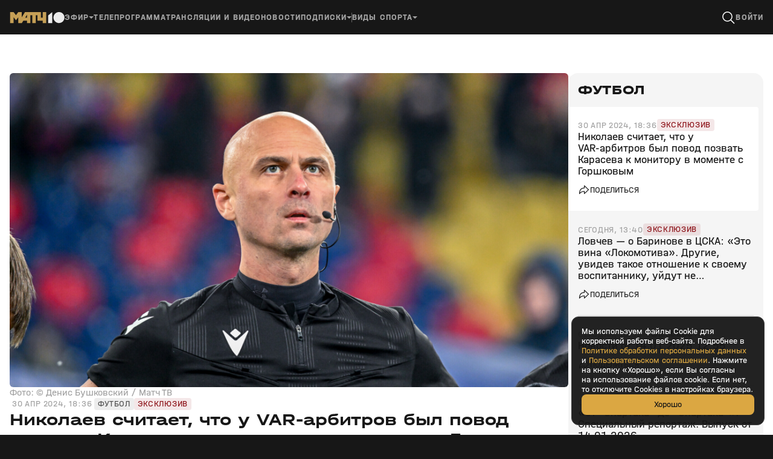

--- FILE ---
content_type: text/css; charset=UTF-8
request_url: https://cdn-frontend.matchtv.ru/_next/static/css/f970abb79bd27013.css
body_size: -115
content:
.m-panel-round-close-button{width:2.5rem;height:2.5rem;padding:.75rem;border-radius:50%;transition:.2s ease-in-out;transition-property:color,background-color}.m-panel-round-close-button svg{width:100%;height:100%;color:currentcolor;opacity:1;scale:1.3}

--- FILE ---
content_type: text/css; charset=UTF-8
request_url: https://cdn-frontend.matchtv.ru/_next/static/css/07c6cc76a34655ed.css
body_size: -92
content:
.m-panel-title--theme-light{color:#171717}.m-panel-title--theme-dark{color:#fff}

--- FILE ---
content_type: text/css; charset=UTF-8
request_url: https://cdn-frontend.matchtv.ru/_next/static/css/a3e4be617cf09f04.css
body_size: 1411
content:
.w-header-curtain::-webkit-scrollbar{display:none}.w-header-curtain{-ms-overflow-style:none;scrollbar-width:none}.w-header-curtain ::-webkit-scrollbar{display:none}.w-header-curtain *{-ms-overflow-style:none;scrollbar-width:none}.w-header-curtain__divider-wrapper{width:100%;padding-left:var(--m-panel-carcass-inline-padding);padding-right:var(--m-panel-carcass-inline-padding)}.w-header-curtain__content{margin-top:1.25rem}.w-header-curtain__bottom-menu-wrapper{width:100%}.w-header-profile-base-action{transition:color .2s ease-in-out;transition:background .2s ease-in-out;display:flex;align-items:center;width:100%;padding-top:.75rem;padding-bottom:.75rem}.w-header-profile-base-action:active,.w-header-profile-base-action:hover{background:#262626}.w-header-dropdown-menu-control-item-text{transition:color .2s ease-in-out;letter-spacing:.07rem}.w-header-profile-menu>ul{min-width:15.6875rem;padding:1.5rem 0;background:#171717;border-radius:0;box-shadow:none;left:auto!important}.w-header-profile-menu>ul .szh-menu__item{padding:0}.w-header-profile-menu>ul .szh-menu__item--hover{background:none}.w-header-profile-menu__login{padding:0;background:none;border:none;-webkit-appearance:none;-moz-appearance:none;appearance:none;cursor:pointer;-webkit-user-select:none;-moz-user-select:none;user-select:none;color:#a3a3a3}.w-header-profile-menu__login--status-hover.hover{color:#fff}.w-header-profile-menu__action{padding-left:1rem;padding-right:1rem}.w-header-profile-menu__loader{width:1.5rem;height:1.5rem}.w-header-profile-menu__user{width:1.5rem;height:1.5rem}.w-header-actions__button,.w-header-profile-menu__user{-webkit-user-select:none;-moz-user-select:none;user-select:none}.w-header-actions__button{padding:0;background:none;border:none;-webkit-appearance:none;-moz-appearance:none;appearance:none;cursor:pointer;transition:color .2s ease-in-out;display:block;color:#fff}.w-header-actions__button--status-hover.hover{color:#d4d4d4}.w-header-actions__button svg{display:block}.w-header-actions__search{width:1.5rem;height:1.5rem}.a-arrow{rotate:0deg;width:0;height:0;border-color:currentcolor transparent transparent;border-style:solid;border-width:.3125rem .375rem 0;transition:rotate .2s ease-in-out,color .2s ease-in-out}.a-arrow--status-active{rotate:180deg}.w-header-menu-control-item-wrapper{cursor:pointer;-webkit-user-select:none;-moz-user-select:none;user-select:none}.w-header-menu-control-item__arrow{border-width:.25rem .25rem 0;transition:color .2s ease-in-out,rotate .2s ease-in-out}.w-header-menu-control-item-wrapper--status-is-active .w-header-menu-control-item__arrow{rotate:180deg}.w-header-dropdown-menu-control-text-item{color:#a3a3a3}.w-header-dropdown-menu-control-text-item--status-active,.w-header-dropdown-menu-control-text-item--status-hover{color:#fff}@font-face{font-family:Halvar Engschrift;font-weight:700;font-style:normal;src:url(/fonts/halvarEngschrift/halvarEngschriftBold.woff2) format("woff2"),url(/fonts/halvarEngschrift/halvarEngschriftBold.ttf) format("truetype");font-display:fallback}@font-face{font-family:Halvar Engschrift;font-weight:400;font-style:normal;src:url(/fonts/halvarEngschrift/halvarEngschriftRegular.woff2) format("woff2"),url(/fonts/halvarEngschrift/halvarEngschriftRegular.ttf) format("truetype");font-display:fallback}@font-face{font-family:Halvar Mittelschrift;font-weight:400;font-style:normal;src:url(/fonts/halvarMittelschrift/halvarMittelschriftRegular.woff2) format("woff2"),url(/fonts/halvarMittelschrift/halvarMittelschriftRegular.ttf) format("truetype");font-display:fallback}@font-face{font-family:Halvar Mittelschrift;font-weight:500;font-style:normal;src:url(/fonts/halvarMittelschrift/halvarMittelschriftMedium.woff2) format("woff2"),url(/fonts/halvarMittelschrift/halvarMittelschriftMedium.ttf) format("truetype");font-display:fallback}@font-face{font-family:Halvar Mittelschrift;font-weight:700;font-style:normal;src:url(/fonts/halvarMittelschrift/halvarMittelschriftBold.woff2) format("woff2"),url(/fonts/halvarMittelschrift/halvarMittelschriftBold.ttf) format("truetype");font-display:fallback}@font-face{font-family:Halvar Breitschrift;font-weight:800;font-style:normal;src:url(/fonts/halvarBreitschrift/halvarBreitschriftExtraBold.woff2) format("woff2"),url(/fonts/halvarBreitschrift/halvarBreitschriftExtraBold.ttf) format("truetype");font-display:fallback}@font-face{font-family:Halvar Breitschrift;font-weight:700;font-style:normal;src:url(/fonts/halvarBreitschrift/halvarBreitschriftBold.woff2) format("woff2"),url(/fonts/halvarBreitschrift/halvarBreitschriftBold.ttf) format("truetype");font-display:fallback}@font-face{font-family:Halvar Breitschrift;font-weight:400;font-style:normal;src:url(/fonts/halvarBreitschrift/halvarBreitschriftRegular.woff2) format("woff2"),url(/fonts/halvarBreitschrift/halvarBreitschriftRegular.ttf) format("truetype");font-display:fallback}@font-face{font-family:Halvar Breitschrift;font-weight:500;font-style:normal;src:url(/fonts/halvarBreitschrift/halvarBreitschriftMedium.woff2) format("woff2"),url(/fonts/halvarBreitschrift/halvarBreitschriftMedium.ttf) format("truetype");font-display:fallback}@font-face{font-family:Gilroy;font-weight:400;font-style:normal;src:url(/fonts/gilroy/gilroyRegular.woff2) format("woff2");font-display:swap}@font-face{font-family:Gilroy;font-weight:500;font-style:normal;src:url(/fonts/gilroy/gilroyMedium.woff2) format("woff2");font-display:swap}.w-header-menu-item{transition:color .2s ease-in-out;transition:background .2s ease-in-out;width:100%}.w-header-menu-item--status-hover.hover{background:#262626}.w-header-menu-item--status-hover.hover .w-header-menu-item__content{color:#fff}.w-header-menu-item__content{color:#a3a3a3}.w-header-menu-item__image{width:2rem;height:2rem;flex-shrink:0}.w-header-menu-item__image img{-o-object-fit:contain;object-fit:contain}.w-header-menu-item__text{display:-webkit-box;overflow:hidden;text-overflow:ellipsis;overflow-wrap:anywhere;-webkit-box-orient:vertical;-webkit-line-clamp:1}.w-header-menu-dropdown-item{padding:.75rem 1rem}.w-header-menu-dropdown-item--with-image{padding-top:.25rem;padding-bottom:.25rem}.w-header-menu-columns__divider.a-stripe-divider.a-base-divider--direction-vertical{border-color:#262626;height:auto}.w-header-menu-columns__column{min-width:15.6875rem}@media screen and (min-width:1024px)and (max-width:1439px){.w-header-dropdown-menu{width:100%!important}}.w-header-dropdown-menu>ul{min-width:15.6875rem;padding:1.5rem 0;background:#171717;border-radius:0;box-shadow:none}.w-header-dropdown-menu>ul .szh-menu__item{padding:0}.w-header-dropdown-menu>ul .szh-menu__item--hover{background:none}@media screen and (min-width:1024px)and (max-width:1439px){.w-header-dropdown-menu>ul{width:100%}}.w-header-dropdown-menu__button-control-text-item--depth-0,.w-header-dropdown-menu__control-text-item--depth-0 .w-header-menu-control-item{padding-top:1.25rem;padding-bottom:1.25rem}@media screen and (max-width:1439px){.w-header-dropdown-menu__submenu{gap:1.25rem;display:flex;flex-direction:row;padding-left:1rem;padding-right:1rem}}@media screen and (min-width:1440px){.w-header-dropdown-menu__submenu--depth-0 .m-menu__button>:first-child{padding:.75rem 1rem}}@media screen and (max-width:1439px){.w-header-dropdown-menu__submenu--last-level{display:grid;grid-template-columns:repeat(3,1fr);justify-content:space-between}}.w-header-menu-with-dropdowns__divider.a-stripe-divider.a-base-divider--direction-vertical{height:1rem}.w-header{min-height:3.5rem;background:#171717;padding-left:1rem;padding-right:1rem}@media screen and (max-width:1023px){.w-header{padding-top:1rem;padding-bottom:1rem}}.w-header__menu{flex-grow:1}.p-default-layout-root{overflow:hidden scroll}.p-default-layout{position:relative;z-index:0;height:auto;transition:all 2s ease-in-out}.p-default-layout--view-frame{max-width:90rem;margin-left:auto;margin-right:auto}.p-default-layout__header-wrapper{position:sticky;z-index:1;top:0}.p-default-layout__header--view-with-divider{border-bottom:.0625rem solid #404040}.p-default-layout__content{position:relative;z-index:0}.p-default-layout--full-screen-d-height{height:calc(calc(calc(100 * var(--app-dvh, 1vh)) - .001px) - var(--p-default-layout-header-height))}.p-default-layout--full-screen-min-d-height{min-height:calc(calc(calc(100 * var(--app-dvh, 1vh)) - .001px) - var(--p-default-layout-header-height))}.p-default-layout--full-screen-max-d-height{max-height:calc(calc(calc(100 * var(--app-dvh, 1vh)) - .001px) - var(--p-default-layout-header-height))}.p-default-layout--full-screen-l-height{height:calc(calc(calc(100 * var(--app-lvh, 1vh)) - .001px) - var(--p-default-layout-header-height))}.p-default-layout--full-screen-min-l-height{min-height:calc(calc(calc(100 * var(--app-lvh, 1vh)) - .001px) - var(--p-default-layout-header-height))}.p-default-layout--full-screen-max-l-height{max-height:calc(calc(calc(100 * var(--app-lvh, 1vh)) - .001px) - var(--p-default-layout-header-height))}.p-default-layout--full-screen-s-height{height:calc(calc(calc(100 * var(--app-svh, 1vh)) - .001px) - var(--p-default-layout-header-height))}.p-default-layout--full-screen-min-s-height{min-height:calc(calc(calc(100 * var(--app-svh, 1vh)) - .001px) - var(--p-default-layout-header-height))}.p-default-layout--full-screen-max-s-height{max-height:calc(calc(calc(100 * var(--app-svh, 1vh)) - .001px) - var(--p-default-layout-header-height))}

--- FILE ---
content_type: text/css; charset=UTF-8
request_url: https://cdn-frontend.matchtv.ru/_next/static/css/10ba70090806aa95.css
body_size: -205
content:
.a-image-skeleton{width:100%;height:100%}.a-image-skeleton--view-type-circle{overflow:hidden;border-radius:100%}

--- FILE ---
content_type: text/css; charset=UTF-8
request_url: https://cdn-frontend.matchtv.ru/_next/static/css/070998fa86d2fc02.css
body_size: 451
content:
.m-tournament-game-score,.m-tournament-game-score-skeleton{font-feature-settings:"pnum" on,"lnum" on,"salt" on;font-family:Halvar Mittelschrift,serif;font-weight:400;font-style:normal;font-size:.75rem;line-height:.75rem;font-feature-settings:"salt" on;letter-spacing:.05em;text-transform:uppercase;background-color:#e5e5e5;border-radius:.25rem;padding:.125rem .25rem}.m-tournament-game-score__after,.m-tournament-game-score__before{color:#a3a3a3}.m-tournament-game-score__score{color:#171717}.m-tournament-game-participant-carcass{overflow-y:hidden;height:1.375rem}.m-tournament-game-participant-carcass__info{flex:1 0;min-width:0;height:100%}.m-tournament-game-participant-carcass__image{flex-shrink:0;width:1.375rem;height:1.375rem}.m-tournament-game-participant-carcass__title{overflow:hidden;white-space:nowrap;text-overflow:ellipsis;flex:1 1}.m-tournament-game-participant-skeleton__title,.m-tournament-game-participant__title{font-feature-settings:"pnum" on,"lnum" on,"salt" on;font-family:Halvar Mittelschrift,serif;font-weight:400;font-style:normal;font-size:1rem;line-height:1.125rem;font-feature-settings:"tnum" on,"lnum" on,"salt" on;color:var(--m-tournament-game-participant-text-color)}.m-tournament-game-participant--view-type-default{--m-tournament-game-participant-text-color:#171717}.m-tournament-game-participant--view-type-disabled{--m-tournament-game-participant-text-color:#a3a3a3}.m-tournament-game-participant--view-type-live{--m-tournament-game-participant-text-color:#171717}.m-tournament-game-participant__image{max-width:1.375rem;max-height:1.375rem}.m-tournament-game-participant__image img{-o-object-fit:contain;object-fit:contain}@font-face{font-family:Halvar Engschrift;font-weight:700;font-style:normal;src:url(/fonts/halvarEngschrift/halvarEngschriftBold.woff2) format("woff2"),url(/fonts/halvarEngschrift/halvarEngschriftBold.ttf) format("truetype");font-display:fallback}@font-face{font-family:Halvar Engschrift;font-weight:400;font-style:normal;src:url(/fonts/halvarEngschrift/halvarEngschriftRegular.woff2) format("woff2"),url(/fonts/halvarEngschrift/halvarEngschriftRegular.ttf) format("truetype");font-display:fallback}@font-face{font-family:Halvar Mittelschrift;font-weight:400;font-style:normal;src:url(/fonts/halvarMittelschrift/halvarMittelschriftRegular.woff2) format("woff2"),url(/fonts/halvarMittelschrift/halvarMittelschriftRegular.ttf) format("truetype");font-display:fallback}@font-face{font-family:Halvar Mittelschrift;font-weight:500;font-style:normal;src:url(/fonts/halvarMittelschrift/halvarMittelschriftMedium.woff2) format("woff2"),url(/fonts/halvarMittelschrift/halvarMittelschriftMedium.ttf) format("truetype");font-display:fallback}@font-face{font-family:Halvar Mittelschrift;font-weight:700;font-style:normal;src:url(/fonts/halvarMittelschrift/halvarMittelschriftBold.woff2) format("woff2"),url(/fonts/halvarMittelschrift/halvarMittelschriftBold.ttf) format("truetype");font-display:fallback}@font-face{font-family:Halvar Breitschrift;font-weight:800;font-style:normal;src:url(/fonts/halvarBreitschrift/halvarBreitschriftExtraBold.woff2) format("woff2"),url(/fonts/halvarBreitschrift/halvarBreitschriftExtraBold.ttf) format("truetype");font-display:fallback}@font-face{font-family:Halvar Breitschrift;font-weight:700;font-style:normal;src:url(/fonts/halvarBreitschrift/halvarBreitschriftBold.woff2) format("woff2"),url(/fonts/halvarBreitschrift/halvarBreitschriftBold.ttf) format("truetype");font-display:fallback}@font-face{font-family:Halvar Breitschrift;font-weight:400;font-style:normal;src:url(/fonts/halvarBreitschrift/halvarBreitschriftRegular.woff2) format("woff2"),url(/fonts/halvarBreitschrift/halvarBreitschriftRegular.ttf) format("truetype");font-display:fallback}@font-face{font-family:Halvar Breitschrift;font-weight:500;font-style:normal;src:url(/fonts/halvarBreitschrift/halvarBreitschriftMedium.woff2) format("woff2"),url(/fonts/halvarBreitschrift/halvarBreitschriftMedium.ttf) format("truetype");font-display:fallback}@font-face{font-family:Gilroy;font-weight:400;font-style:normal;src:url(/fonts/gilroy/gilroyRegular.woff2) format("woff2");font-display:swap}@font-face{font-family:Gilroy;font-weight:500;font-style:normal;src:url(/fonts/gilroy/gilroyMedium.woff2) format("woff2");font-display:swap}.m-tournament-game-participant-score-block__score{color:var(--m-tournament-game-participant-score-block-color)}.m-tournament-game-participant-score-block--view-type-default{--m-tournament-game-participant-score-block-color:#171717}.m-tournament-game-participant-score-block--view-type-disabled{--m-tournament-game-participant-score-block-color:#a3a3a3}.m-tournament-game-participant-score-block--view-type-live{--m-tournament-game-participant-score-block-color:#f43e31}

--- FILE ---
content_type: text/css; charset=UTF-8
request_url: https://cdn-frontend.matchtv.ru/_next/static/css/a184f9779a54d8aa.css
body_size: 477
content:
@font-face{font-family:Halvar Engschrift;font-weight:700;font-style:normal;src:url(/fonts/halvarEngschrift/halvarEngschriftBold.woff2) format("woff2"),url(/fonts/halvarEngschrift/halvarEngschriftBold.ttf) format("truetype");font-display:fallback}@font-face{font-family:Halvar Engschrift;font-weight:400;font-style:normal;src:url(/fonts/halvarEngschrift/halvarEngschriftRegular.woff2) format("woff2"),url(/fonts/halvarEngschrift/halvarEngschriftRegular.ttf) format("truetype");font-display:fallback}@font-face{font-family:Halvar Mittelschrift;font-weight:400;font-style:normal;src:url(/fonts/halvarMittelschrift/halvarMittelschriftRegular.woff2) format("woff2"),url(/fonts/halvarMittelschrift/halvarMittelschriftRegular.ttf) format("truetype");font-display:fallback}@font-face{font-family:Halvar Mittelschrift;font-weight:500;font-style:normal;src:url(/fonts/halvarMittelschrift/halvarMittelschriftMedium.woff2) format("woff2"),url(/fonts/halvarMittelschrift/halvarMittelschriftMedium.ttf) format("truetype");font-display:fallback}@font-face{font-family:Halvar Mittelschrift;font-weight:700;font-style:normal;src:url(/fonts/halvarMittelschrift/halvarMittelschriftBold.woff2) format("woff2"),url(/fonts/halvarMittelschrift/halvarMittelschriftBold.ttf) format("truetype");font-display:fallback}@font-face{font-family:Halvar Breitschrift;font-weight:800;font-style:normal;src:url(/fonts/halvarBreitschrift/halvarBreitschriftExtraBold.woff2) format("woff2"),url(/fonts/halvarBreitschrift/halvarBreitschriftExtraBold.ttf) format("truetype");font-display:fallback}@font-face{font-family:Halvar Breitschrift;font-weight:700;font-style:normal;src:url(/fonts/halvarBreitschrift/halvarBreitschriftBold.woff2) format("woff2"),url(/fonts/halvarBreitschrift/halvarBreitschriftBold.ttf) format("truetype");font-display:fallback}@font-face{font-family:Halvar Breitschrift;font-weight:400;font-style:normal;src:url(/fonts/halvarBreitschrift/halvarBreitschriftRegular.woff2) format("woff2"),url(/fonts/halvarBreitschrift/halvarBreitschriftRegular.ttf) format("truetype");font-display:fallback}@font-face{font-family:Halvar Breitschrift;font-weight:500;font-style:normal;src:url(/fonts/halvarBreitschrift/halvarBreitschriftMedium.woff2) format("woff2"),url(/fonts/halvarBreitschrift/halvarBreitschriftMedium.ttf) format("truetype");font-display:fallback}@font-face{font-family:Gilroy;font-weight:400;font-style:normal;src:url(/fonts/gilroy/gilroyRegular.woff2) format("woff2");font-display:swap}@font-face{font-family:Gilroy;font-weight:500;font-style:normal;src:url(/fonts/gilroy/gilroyMedium.woff2) format("woff2");font-display:swap}.m-switcher-wrapper{display:inline-block;padding:0;background:none;border:none;-webkit-user-select:none;-moz-user-select:none;user-select:none;transition:opacity .15s ease-in-out}.m-switcher{position:relative;z-index:1;width:-moz-fit-content;width:fit-content;padding:.25rem;background-color:#f5f5f5;border-radius:.75rem;transition:background-color .15s ease-in-out}.m-switcher__item{position:relative;min-width:4.125rem;padding:.375rem 1rem;background:none;border:none;border-radius:.5rem}.m-switcher__item-selector{position:absolute;z-index:0;background:#fff;border-radius:.5rem;box-shadow:0 .0625rem .25rem 0 rgba(0,0,0,.001);top:0;right:0;bottom:0;left:0}.m-switcher__item-label{font-feature-settings:"pnum" on,"lnum" on,"salt" on;font-family:Halvar Mittelschrift,serif;font-weight:400;font-style:normal;font-size:1rem;line-height:1.125rem;font-feature-settings:"tnum" on,"lnum" on,"salt" on;position:relative;z-index:1;color:#171717}.m-switcher-wrapper--mode-toggle{cursor:pointer}.m-switcher-wrapper--mode-select .m-switcher__item--status-active{cursor:default}.m-switcher-wrapper--status-disabled{opacity:.7}.m-switcher-wrapper--status-disabled *{cursor:default}

--- FILE ---
content_type: text/css; charset=UTF-8
request_url: https://cdn-frontend.matchtv.ru/_next/static/css/81d9aec1be825ed2.css
body_size: -275
content:
.m-media-card-subtitle-skeleton{overflow:hidden;width:min(90%,12.5rem);height:1em;border-radius:.1875rem}

--- FILE ---
content_type: text/css; charset=UTF-8
request_url: https://cdn-frontend.matchtv.ru/_next/static/css/4c9b3f5653afdba4.css
body_size: 429
content:
@font-face{font-family:Halvar Engschrift;font-weight:700;font-style:normal;src:url(/fonts/halvarEngschrift/halvarEngschriftBold.woff2) format("woff2"),url(/fonts/halvarEngschrift/halvarEngschriftBold.ttf) format("truetype");font-display:fallback}@font-face{font-family:Halvar Engschrift;font-weight:400;font-style:normal;src:url(/fonts/halvarEngschrift/halvarEngschriftRegular.woff2) format("woff2"),url(/fonts/halvarEngschrift/halvarEngschriftRegular.ttf) format("truetype");font-display:fallback}@font-face{font-family:Halvar Mittelschrift;font-weight:400;font-style:normal;src:url(/fonts/halvarMittelschrift/halvarMittelschriftRegular.woff2) format("woff2"),url(/fonts/halvarMittelschrift/halvarMittelschriftRegular.ttf) format("truetype");font-display:fallback}@font-face{font-family:Halvar Mittelschrift;font-weight:500;font-style:normal;src:url(/fonts/halvarMittelschrift/halvarMittelschriftMedium.woff2) format("woff2"),url(/fonts/halvarMittelschrift/halvarMittelschriftMedium.ttf) format("truetype");font-display:fallback}@font-face{font-family:Halvar Mittelschrift;font-weight:700;font-style:normal;src:url(/fonts/halvarMittelschrift/halvarMittelschriftBold.woff2) format("woff2"),url(/fonts/halvarMittelschrift/halvarMittelschriftBold.ttf) format("truetype");font-display:fallback}@font-face{font-family:Halvar Breitschrift;font-weight:800;font-style:normal;src:url(/fonts/halvarBreitschrift/halvarBreitschriftExtraBold.woff2) format("woff2"),url(/fonts/halvarBreitschrift/halvarBreitschriftExtraBold.ttf) format("truetype");font-display:fallback}@font-face{font-family:Halvar Breitschrift;font-weight:700;font-style:normal;src:url(/fonts/halvarBreitschrift/halvarBreitschriftBold.woff2) format("woff2"),url(/fonts/halvarBreitschrift/halvarBreitschriftBold.ttf) format("truetype");font-display:fallback}@font-face{font-family:Halvar Breitschrift;font-weight:400;font-style:normal;src:url(/fonts/halvarBreitschrift/halvarBreitschriftRegular.woff2) format("woff2"),url(/fonts/halvarBreitschrift/halvarBreitschriftRegular.ttf) format("truetype");font-display:fallback}@font-face{font-family:Halvar Breitschrift;font-weight:500;font-style:normal;src:url(/fonts/halvarBreitschrift/halvarBreitschriftMedium.woff2) format("woff2"),url(/fonts/halvarBreitschrift/halvarBreitschriftMedium.ttf) format("truetype");font-display:fallback}@font-face{font-family:Gilroy;font-weight:400;font-style:normal;src:url(/fonts/gilroy/gilroyRegular.woff2) format("woff2");font-display:swap}@font-face{font-family:Gilroy;font-weight:500;font-style:normal;src:url(/fonts/gilroy/gilroyMedium.woff2) format("woff2");font-display:swap}.p-tournament-heading-stage-select{position:relative;z-index:0;min-width:0;max-width:100%}.p-tournament-heading-stage-select--single{overflow:hidden;white-space:nowrap;text-overflow:ellipsis}@media screen and (max-width:767px){.p-tournament-heading-stage-select--full-width,.p-tournament-heading-stage-select--full-width .p-tournament-heading-stage-select__button,.p-tournament-heading-stage-select--full-width .p-tournament-heading-stage-select__button-wrapper{width:100%}}.p-tournament-tab-heading-with-content-carcass-wrapper{padding-bottom:.75rem;z-index:3;padding-top:2rem;background-color:#fff}.p-tournament-tab-heading-with-content-carcass-wrapper:before{content:"";position:absolute;top:calc(-1*3rem);left:0;width:100%;height:calc(3rem + 1rem);background-color:#fff}@media screen and (min-width:768px){.p-tournament-tab-heading-with-content-carcass-wrapper{padding-bottom:1rem}}.p-tournament-tab-heading-with-content-carcass-wrapper--without-title{padding-top:.75rem}.p-tournament-tab-heading-with-content-carcass{width:100%}.p-tournament-tab-heading-with-content-carcass-title{position:relative;z-index:4;margin-bottom:0}.p-tournament-tab-heading-with-content-carcass-content{padding-bottom:.75rem;z-index:3;padding-top:.75rem;background-color:#fff}.p-tournament-tab-heading-with-content-carcass-content:before{content:"";position:absolute;top:calc(-1*3rem);left:0;width:100%;height:calc(3rem + 1rem);background-color:#fff}@media screen and (min-width:768px){.p-tournament-tab-heading-with-content-carcass-content{padding-bottom:1rem}}.p-tournament-calendar-tab-content-heading-switcher:active,.p-tournament-calendar-tab-content-heading-switcher:hover{background-color:#e5e5e5}.p-tournament-calendar-tab-content-heading-switcher__label{white-space:nowrap}.p-tournament-calendar-tab-content-heading{z-index:3;margin-bottom:0}.p-tournament-calendar-tab-content-heading--without-title .p-tournament-calendar-tab-content-heading-switcher__wrapper:only-child,.p-tournament-calendar-tab-content-heading--without-title .p-tournament-calendar-tab-content-heading-switcher__wrapper:only-child .p-tournament-calendar-tab-content-heading-switcher,.p-tournament-calendar-tab-content-heading--without-title .p-tournament-calendar-tab-content-heading-switcher__wrapper:only-child .p-tournament-calendar-tab-content-heading-switcher__item{width:100%}.p-tournament-calendar-tab-content-heading--with-title .p-tournament-calendar-tab-content-heading-switcher__wrapper:only-child{margin-left:auto}.p-tournament-calendar-tab-content-heading__filters{width:100%;min-width:0}

--- FILE ---
content_type: text/css; charset=UTF-8
request_url: https://cdn-frontend.matchtv.ru/_next/static/css/dd2b17119ecd7666.css
body_size: -119
content:
.p-tournament-calendar-tab-controls{z-index:2;padding-bottom:3rem;background-color:#fff}.p-tournament-calendar-tab-controls:before{content:"";position:absolute;top:calc(-1*3rem);left:0;width:100%;height:calc(3rem + 1rem);background-color:#fff}

--- FILE ---
content_type: text/css; charset=UTF-8
request_url: https://cdn-frontend.matchtv.ru/_next/static/css/c99b4eb0478686ac.css
body_size: -201
content:
.m-media-card-source-wrapper--type-link:active,.m-media-card-source-wrapper--type-link:hover{color:#dba742;text-decoration:underline}

--- FILE ---
content_type: text/css; charset=UTF-8
request_url: https://cdn-frontend.matchtv.ru/_next/static/css/18eef63488e8b200.css
body_size: 543
content:
.p-tournament-materials .m-media-card-default-title{display:-webkit-box;overflow:hidden;text-overflow:ellipsis;overflow-wrap:anywhere;-webkit-box-orient:vertical;-webkit-line-clamp:4}.p-tournament-materials__load-more-button{width:100%;margin-top:3rem}@media screen and (min-width:768px){.p-tournament-materials__load-more-button{width:auto;margin-top:1.5rem}}.p-tournament-about__column{flex:1}@font-face{font-family:Halvar Engschrift;font-weight:700;font-style:normal;src:url(/fonts/halvarEngschrift/halvarEngschriftBold.woff2) format("woff2"),url(/fonts/halvarEngschrift/halvarEngschriftBold.ttf) format("truetype");font-display:fallback}@font-face{font-family:Halvar Engschrift;font-weight:400;font-style:normal;src:url(/fonts/halvarEngschrift/halvarEngschriftRegular.woff2) format("woff2"),url(/fonts/halvarEngschrift/halvarEngschriftRegular.ttf) format("truetype");font-display:fallback}@font-face{font-family:Halvar Mittelschrift;font-weight:400;font-style:normal;src:url(/fonts/halvarMittelschrift/halvarMittelschriftRegular.woff2) format("woff2"),url(/fonts/halvarMittelschrift/halvarMittelschriftRegular.ttf) format("truetype");font-display:fallback}@font-face{font-family:Halvar Mittelschrift;font-weight:500;font-style:normal;src:url(/fonts/halvarMittelschrift/halvarMittelschriftMedium.woff2) format("woff2"),url(/fonts/halvarMittelschrift/halvarMittelschriftMedium.ttf) format("truetype");font-display:fallback}@font-face{font-family:Halvar Mittelschrift;font-weight:700;font-style:normal;src:url(/fonts/halvarMittelschrift/halvarMittelschriftBold.woff2) format("woff2"),url(/fonts/halvarMittelschrift/halvarMittelschriftBold.ttf) format("truetype");font-display:fallback}@font-face{font-family:Halvar Breitschrift;font-weight:800;font-style:normal;src:url(/fonts/halvarBreitschrift/halvarBreitschriftExtraBold.woff2) format("woff2"),url(/fonts/halvarBreitschrift/halvarBreitschriftExtraBold.ttf) format("truetype");font-display:fallback}@font-face{font-family:Halvar Breitschrift;font-weight:700;font-style:normal;src:url(/fonts/halvarBreitschrift/halvarBreitschriftBold.woff2) format("woff2"),url(/fonts/halvarBreitschrift/halvarBreitschriftBold.ttf) format("truetype");font-display:fallback}@font-face{font-family:Halvar Breitschrift;font-weight:400;font-style:normal;src:url(/fonts/halvarBreitschrift/halvarBreitschriftRegular.woff2) format("woff2"),url(/fonts/halvarBreitschrift/halvarBreitschriftRegular.ttf) format("truetype");font-display:fallback}@font-face{font-family:Halvar Breitschrift;font-weight:500;font-style:normal;src:url(/fonts/halvarBreitschrift/halvarBreitschriftMedium.woff2) format("woff2"),url(/fonts/halvarBreitschrift/halvarBreitschriftMedium.ttf) format("truetype");font-display:fallback}@font-face{font-family:Gilroy;font-weight:400;font-style:normal;src:url(/fonts/gilroy/gilroyRegular.woff2) format("woff2");font-display:swap}@font-face{font-family:Gilroy;font-weight:500;font-style:normal;src:url(/fonts/gilroy/gilroyMedium.woff2) format("woff2");font-display:swap}.p-tournament-main-tab-section-header__title{font-family:Halvar Breitschrift,serif;font-style:normal;font-size:1.125rem;font-weight:800;text-transform:uppercase}@media screen and (min-width:768px){.p-tournament-main-tab-section-header__title{font-size:1.375rem}}.p-tournament-main-tab-news-cards__grid{display:grid;grid-template-columns:1fr;grid-gap:.75rem;gap:.75rem}@media screen and (min-width:768px){.p-tournament-main-tab-news-cards__grid{grid-template-columns:repeat(2,1fr)}}@media screen and (min-width:1024px){.p-tournament-main-tab-news-cards__grid{gap:1.375rem}}@media screen and (min-width:1440px){.p-tournament-main-tab-news-cards__grid{grid-template-columns:repeat(3,1fr);gap:3.625rem 1.375rem}}.p-tournament-main-tab-no-video{text-align:center;padding-top:1.5rem;padding-bottom:1.5rem}.p-tournament-main-tab-no-video__link{text-decoration:underline}.p-tournament-main-tab-right-column__material{margin-right:calc(var(--grid-row-inline-padding)*-1)}.p-tournament-main-tab-right-column__material .p-tournament-carousel__item:last-child{padding-right:var(--grid-row-inline-padding)}.e-tournament-statistics-table__row{min-height:3.25rem;border-bottom:1px solid #e5e5e5}.e-tournament-statistics-table__row:first-child{padding-left:0}.e-tournament-statistics-table__row:last-child{border-bottom:initial}.e-tournament-statistics-table__head-row{white-space:nowrap}.p-tournament-main-tab-statistics{width:100%}

--- FILE ---
content_type: application/javascript; charset=UTF-8
request_url: https://cdn-frontend.matchtv.ru/_next/static/chunks/2416-a25897f4a4dc7f4d.js
body_size: 13133
content:
try{!function(){var e="undefined"!=typeof window?window:"undefined"!=typeof global?global:"undefined"!=typeof globalThis?globalThis:"undefined"!=typeof self?self:{},t=(new e.Error).stack;t&&(e._sentryDebugIds=e._sentryDebugIds||{},e._sentryDebugIds[t]="55ed6d6c-ada1-41d1-9d76-a69c451a68df",e._sentryDebugIdIdentifier="sentry-dbid-55ed6d6c-ada1-41d1-9d76-a69c451a68df")}()}catch(e){}"use strict";(self.webpackChunk_N_E=self.webpackChunk_N_E||[]).push([[2416],{59294:(e,t,n)=>{n.d(t,{tb:()=>X});var r,s,i=[],o="ResizeObserver loop completed with undelivered notifications.",a=function(){var e;"function"==typeof ErrorEvent?e=new ErrorEvent("error",{message:o}):((e=document.createEvent("Event")).initEvent("error",!1,!1),e.message=o),window.dispatchEvent(e)};!function(e){e.BORDER_BOX="border-box",e.CONTENT_BOX="content-box",e.DEVICE_PIXEL_CONTENT_BOX="device-pixel-content-box"}(r||(r={}));var l=function(e){return Object.freeze(e)},c=function(e,t){this.inlineSize=e,this.blockSize=t,l(this)},d=function(){function e(e,t,n,r){return this.x=e,this.y=t,this.width=n,this.height=r,this.top=this.y,this.left=this.x,this.bottom=this.top+this.height,this.right=this.left+this.width,l(this)}return e.prototype.toJSON=function(){return{x:this.x,y:this.y,top:this.top,right:this.right,bottom:this.bottom,left:this.left,width:this.width,height:this.height}},e.fromRect=function(t){return new e(t.x,t.y,t.width,t.height)},e}(),u=function(e){return e instanceof SVGElement&&"getBBox"in e},h=function(e){if(u(e)){var t=e.getBBox(),n=t.width,r=t.height;return!n&&!r}var s=e.offsetWidth,i=e.offsetHeight;return!(s||i||e.getClientRects().length)},f=function(e){if(e instanceof Element)return!0;var t,n=null===(t=null==e?void 0:e.ownerDocument)||void 0===t?void 0:t.defaultView;return!!(n&&e instanceof n.Element)},p=function(e){switch(e.tagName){case"INPUT":if("image"!==e.type)break;case"VIDEO":case"AUDIO":case"EMBED":case"OBJECT":case"CANVAS":case"IFRAME":case"IMG":return!0}return!1},g="undefined"!=typeof window?window:{},v=new WeakMap,m=/auto|scroll/,b=/^tb|vertical/,y=/msie|trident/i.test(g.navigator&&g.navigator.userAgent),w=function(e){return parseFloat(e||"0")},_=function(e,t,n){return void 0===e&&(e=0),void 0===t&&(t=0),void 0===n&&(n=!1),new c((n?t:e)||0,(n?e:t)||0)},E=l({devicePixelContentBoxSize:_(),borderBoxSize:_(),contentBoxSize:_(),contentRect:new d(0,0,0,0)}),k=function(e,t){if(void 0===t&&(t=!1),v.has(e)&&!t)return v.get(e);if(h(e))return v.set(e,E),E;var n=getComputedStyle(e),r=u(e)&&e.ownerSVGElement&&e.getBBox(),s=!y&&"border-box"===n.boxSizing,i=b.test(n.writingMode||""),o=!r&&m.test(n.overflowY||""),a=!r&&m.test(n.overflowX||""),c=r?0:w(n.paddingTop),f=r?0:w(n.paddingRight),p=r?0:w(n.paddingBottom),g=r?0:w(n.paddingLeft),k=r?0:w(n.borderTopWidth),x=r?0:w(n.borderRightWidth),T=r?0:w(n.borderBottomWidth),B=r?0:w(n.borderLeftWidth),O=g+f,S=c+p,P=B+x,N=k+T,R=a?e.offsetHeight-N-e.clientHeight:0,A=o?e.offsetWidth-P-e.clientWidth:0,F=r?r.width:w(n.width)-(s?O+P:0)-A,C=r?r.height:w(n.height)-(s?S+N:0)-R,$=F+O+A+P,M=C+S+R+N,I=l({devicePixelContentBoxSize:_(Math.round(F*devicePixelRatio),Math.round(C*devicePixelRatio),i),borderBoxSize:_($,M,i),contentBoxSize:_(F,C,i),contentRect:new d(g,c,F,C)});return v.set(e,I),I},x=function(e,t,n){var s=k(e,n),i=s.borderBoxSize,o=s.contentBoxSize,a=s.devicePixelContentBoxSize;switch(t){case r.DEVICE_PIXEL_CONTENT_BOX:return a;case r.BORDER_BOX:return i;default:return o}},T=function(e){var t=k(e);this.target=e,this.contentRect=t.contentRect,this.borderBoxSize=l([t.borderBoxSize]),this.contentBoxSize=l([t.contentBoxSize]),this.devicePixelContentBoxSize=l([t.devicePixelContentBoxSize])},B=function(e){if(h(e))return 1/0;for(var t=0,n=e.parentNode;n;)t+=1,n=n.parentNode;return t},O=function(){var e=1/0,t=[];i.forEach(function(n){if(0!==n.activeTargets.length){var r=[];n.activeTargets.forEach(function(t){var n=new T(t.target),s=B(t.target);r.push(n),t.lastReportedSize=x(t.target,t.observedBox),s<e&&(e=s)}),t.push(function(){n.callback.call(n.observer,r,n.observer)}),n.activeTargets.splice(0,n.activeTargets.length)}});for(var n=0;n<t.length;n++)(0,t[n])();return e},S=function(e){i.forEach(function(t){t.activeTargets.splice(0,t.activeTargets.length),t.skippedTargets.splice(0,t.skippedTargets.length),t.observationTargets.forEach(function(n){n.isActive()&&(B(n.target)>e?t.activeTargets.push(n):t.skippedTargets.push(n))})})},P=function(){var e=0;for(S(0);i.some(function(e){return e.activeTargets.length>0});)S(e=O());return i.some(function(e){return e.skippedTargets.length>0})&&a(),e>0},N=[],R=function(e){if(!s){var t=0,n=document.createTextNode("");new MutationObserver(function(){return N.splice(0).forEach(function(e){return e()})}).observe(n,{characterData:!0}),s=function(){n.textContent="".concat(t?t--:t++)}}N.push(e),s()},A=function(e){R(function(){requestAnimationFrame(e)})},F=0,C={attributes:!0,characterData:!0,childList:!0,subtree:!0},$=["resize","load","transitionend","animationend","animationstart","animationiteration","keyup","keydown","mouseup","mousedown","mouseover","mouseout","blur","focus"],M=function(e){return void 0===e&&(e=0),Date.now()+e},I=!1,L=new(function(){function e(){var e=this;this.stopped=!0,this.listener=function(){return e.schedule()}}return e.prototype.run=function(e){var t=this;if(void 0===e&&(e=250),!I){I=!0;var n=M(e);A(function(){var r=!1;try{r=P()}finally{if(I=!1,e=n-M(),!F)return;r?t.run(1e3):e>0?t.run(e):t.start()}})}},e.prototype.schedule=function(){this.stop(),this.run()},e.prototype.observe=function(){var e=this,t=function(){return e.observer&&e.observer.observe(document.body,C)};document.body?t():g.addEventListener("DOMContentLoaded",t)},e.prototype.start=function(){var e=this;this.stopped&&(this.stopped=!1,this.observer=new MutationObserver(this.listener),this.observe(),$.forEach(function(t){return g.addEventListener(t,e.listener,!0)}))},e.prototype.stop=function(){var e=this;this.stopped||(this.observer&&this.observer.disconnect(),$.forEach(function(t){return g.removeEventListener(t,e.listener,!0)}),this.stopped=!0)},e}()),z=function(e){!F&&e>0&&L.start(),(F+=e)||L.stop()},V=function(){function e(e,t){this.target=e,this.observedBox=t||r.CONTENT_BOX,this.lastReportedSize={inlineSize:0,blockSize:0}}return e.prototype.isActive=function(){var e,t=x(this.target,this.observedBox,!0);return u(e=this.target)||p(e)||"inline"!==getComputedStyle(e).display||(this.lastReportedSize=t),this.lastReportedSize.inlineSize!==t.inlineSize||this.lastReportedSize.blockSize!==t.blockSize},e}(),W=function(e,t){this.activeTargets=[],this.skippedTargets=[],this.observationTargets=[],this.observer=e,this.callback=t},U=new WeakMap,D=function(e,t){for(var n=0;n<e.length;n+=1)if(e[n].target===t)return n;return -1},H=function(){function e(){}return e.connect=function(e,t){var n=new W(e,t);U.set(e,n)},e.observe=function(e,t,n){var r=U.get(e),s=0===r.observationTargets.length;0>D(r.observationTargets,t)&&(s&&i.push(r),r.observationTargets.push(new V(t,n&&n.box)),z(1),L.schedule())},e.unobserve=function(e,t){var n=U.get(e),r=D(n.observationTargets,t),s=1===n.observationTargets.length;r>=0&&(s&&i.splice(i.indexOf(n),1),n.observationTargets.splice(r,1),z(-1))},e.disconnect=function(e){var t=this,n=U.get(e);n.observationTargets.slice().forEach(function(n){return t.unobserve(e,n.target)}),n.activeTargets.splice(0,n.activeTargets.length)},e}(),X=function(){function e(e){if(0==arguments.length)throw TypeError("Failed to construct 'ResizeObserver': 1 argument required, but only 0 present.");if("function"!=typeof e)throw TypeError("Failed to construct 'ResizeObserver': The callback provided as parameter 1 is not a function.");H.connect(this,e)}return e.prototype.observe=function(e,t){if(0==arguments.length)throw TypeError("Failed to execute 'observe' on 'ResizeObserver': 1 argument required, but only 0 present.");if(!f(e))throw TypeError("Failed to execute 'observe' on 'ResizeObserver': parameter 1 is not of type 'Element");H.observe(this,e,t)},e.prototype.unobserve=function(e){if(0==arguments.length)throw TypeError("Failed to execute 'unobserve' on 'ResizeObserver': 1 argument required, but only 0 present.");if(!f(e))throw TypeError("Failed to execute 'unobserve' on 'ResizeObserver': parameter 1 is not of type 'Element");H.unobserve(this,e)},e.prototype.disconnect=function(){H.disconnect(this)},e.toString=function(){return"function ResizeObserver () { [polyfill code] }"},e}()},83947:(e,t,n)=>{n.d(t,{A:()=>r});let r=n(12115).useLayoutEffect},45687:(e,t,n)=>{var r,s;r=n(54592),s=n(49506),r.version,r.renderToString,t.qV=r.renderToStaticMarkup,s.renderToReadableStream,s.resume&&s.resume},50316:(e,t,n)=>{n.d(t,{A:()=>N});let r={FONBET:"fonbet",FONBET_BEL:"fonbetBel",BETBOOM:"betboom",BETCITY:"betcity",OLIMPBET:"olimpbet",WINLINE:"winline",PARIBET:"paribet",LIGASTAVOK:"ligastavok"};Object.values(r);let s={[r.BETBOOM]:"https://special.matchtv.ru/feeds/betboom/matchtv",[r.BETCITY]:"https://special.matchtv.ru/feeds/betcity/matchtv",[r.FONBET]:"https://special.matchtv.ru/feeds/fonbet/matchtv",[r.FONBET_BEL]:"https://special.matchtv.ru/feeds/fonbet/matchtvBel",[r.LIGASTAVOK]:"https://special.matchtv.ru/feeds/ligastavok/matchtv",[r.OLIMPBET]:"https://special.matchtv.ru/feeds/olimpbet/matchtv",[r.PARIBET]:"https://special.matchtv.ru/feeds/paribet/matchtv",[r.WINLINE]:"https://special.matchtv.ru/feeds/winline/matchtv"},i="COEFS_PARSER_RENDER_DONE";class o{addCustomEventListener(e,t,n){window.addEventListener(e,t,n)}sendRenderDoneMessage(e){window.dispatchEvent(new CustomEvent(i,{detail:{element:e}}))}}let a=new o,l={MATCHTV:"matchtv",SPORTBOX:"sportbox"},c={[r.FONBET]:!0,[r.WINLINE]:!0,[r.BETBOOM]:!0},d={[l.MATCHTV]:{[r.FONBET]:{bonusUrl:"https://clicks.af-ru2e2e.com/click?offer_id=1121&partner_id=24785&landing_id=4898&utm_medium=media&sub_1={match}&sub_2={bonusm}&sub_3={fb15k}",logoUrl:"https://clicks.af-ru2e2e.com/click?offer_id=1121&partner_id=24785&landing_id=4898&utm_medium=media&sub_1={match}&sub_2={logom}&sub_3={fb15k}"},[r.WINLINE]:{bonusUrl:"https://p.winline.ru/s/6io_HqjCbD?statid=4292_coeff&sub=coeff&sub2=bonus",logoUrl:"https://p.winline.ru/s/6io_HqjCbD?statid=4292_coeff/?erid=2W5zFJJCKYC&sub=coeff&sub2=logo"},[r.BETBOOM]:{bonusUrl:"https://betboom.ru/land/UFCMedia?utm_source=matchtv&utm_medium=cpm&utm_campaign=ufc&utm_term=odds_bonus&utm_content=MATCHTV&erid=2W5zFJWvxCG",logoUrl:"https://betboom.ru/land/UFCMedia?utm_source=matchtv&utm_medium=cpm&utm_campaign=ufc&utm_term=odds_logo&utm_content=MATCHTV&erid=2W5zFJWvxCG"}},[l.SPORTBOX]:{[r.FONBET]:{bonusUrl:"https://clicks.af-ru2e2e.com/click?offer_id=1121&partner_id=24785&landing_id=4898&utm_medium=media&sub_1=%7Bsportbox%7D&sub_2=%7Bbonussp%7D&sub_3=%7Bfb15k%7D",logoUrl:"https://clicks.af-ru2e2e.com/click?offer_id=1121&partner_id=24785&landing_id=4898&utm_medium=media&sub_1=%7Bsportbox%7D&sub_2=%7Blogosp%7D&sub_3=%7Bfb15k%7D"},[r.WINLINE]:{bonusUrl:"https://p.winline.ru/s/Cr83dD0Ubo?statid=4293_coeff&sub=coeff&sub2=bonus",logoUrl:"https://p.winline.ru/s/Cr83dD0Ubo?statid=4293_coeff/?erid=2W5zFJJCKYC&sub=coeff&sub2=logo"},[r.BETBOOM]:{bonusUrl:"https://betboom.ru/land/UFCMedia?utm_source=sportbox&utm_medium=cpm&utm_campaign=ufc&utm_term=odds_bonus&utm_content=SPORTBOX&erid=2W5zFHDKvJc",logoUrl:"https://betboom.ru/land/UFCMedia?utm_source=sportbox&utm_medium=cpm&utm_campaign=ufc&utm_term=odds_logo&utm_content=SPORTBOX&erid=2W5zFHDKvJc"}}};class u{getExceptionsLinksBySiteVariants({siteVariants:e,ratesProvider:t}){return(e===l.MATCHTV||e===l.SPORTBOX)&&this.isExceptionRatesProvider(t)?d[e][t]:{bonusUrl:null,logoUrl:null}}isExceptionRatesProvider(e){return e in c}}let h=new u;class f{isMobile(){return!!("userAgentData"in navigator&&navigator.userAgentData?.mobile)||/Mobi|Android|iPhone|iPad|iPod/i.test(navigator.userAgent)}}let p=new f,g=({game:e,logo:t,siteVariants:n,ratesProvider:s})=>{let{bonusUrl:i,logoUrl:o}=h.getExceptionsLinksBySiteVariants({siteVariants:n,ratesProvider:s});return`
        <div id="${r.FONBET}" class="fonbet_koef">
            <a class="fonbet_koef_label_fonbet" href="${o??e.url}" target="_blank" rel="noopener nofollow" aria-hidden="true" tabindex="-1"${t?` style="background: url('${t}') 50% / contain no-repeat"`:""}></a>
            <a class="fonbet_koef_group" aria-hidden="true" tabindex="-1" href="${e.url}" target="_blank" rel="noopener nofollow">
                <span class="fonbet_koef_0 fonbet_koef--type-p1">${e.p1||""}</span>
                <span class="fonbet_koef_1 fonbet_koef--type-x">${e.x||""}</span>
                <span class="fonbet_koef_2 fonbet_koef--type-p2">${e.p2||""}</span>
            </a>
           ${s===r.FONBET?`<a class="fonbet_koef_label_bonus" href="${i??e.url}" target="_blank" rel="noopener nofollow" aria-hidden="true" tabindex="-1"></a>`:""}
        </div>`},v={[r.PARIBET]:({logo:e,game:t})=>{let n=p.isMobile()?"https://l.pari.ru/mEiY/feedapp":"https://www.pari.ru/?utm_source=matchtv&utm_medium=cpm&utm_campaign=feedmatchtv&utm_term=&utm_content=";return`
        <div id="${r.PARIBET}" class="paribet-coef-link">
            <div class="paribet-coef-wrapper">
                <a href="${n}" target="_blank">
                    <div class="paribet-coef-logo"${e?` style="background: url('${e}') no-repeat"`:""}></div>
                </a>
                <a href="${t.url}" target="_blank">
                    <div class="paribet-coef p1">
                        <span class="paribet-coef-prefix">П1</span>
                        <span>${t.p1||""}</span>
                    </div>
                    <div class="paribet-coef-bar"></div>
                    <div class="paribet-coef x">
                        <span class="paribet-coef-prefix">X</span>
                        <span>${t.x||""}</span>
                    </div>
                    <div class="paribet-coef-bar"></div>
                    <div class="paribet-coef p2">
                        <span class="paribet-coef-prefix">П2</span>
                        <span>${t.p2||""}</span>
                    </div>
                </a>
            </div>
        </div>`},[r.FONBET]:g,[r.FONBET_BEL]:g,[r.BETBOOM]:({logo:e,game:t,siteVariants:n,ratesProvider:s})=>{let{bonusUrl:i,logoUrl:o}=h.getExceptionsLinksBySiteVariants({siteVariants:n,ratesProvider:s});return`
        <div id="${r.BETBOOM}" class="betboom_koef">
            <a class="betboom_koef_label_betboom" href="${o??t.url}" target="_blank"${e?` style="background: url('${e}') 50% / contain no-repeat"`:""}></a>
            <a class="betboom_koef_group" href="${t.url}" target="_blank"><span class="betboom_koef_0 betboom_koef--type-p1">${t.p1||""}</span> <span class="betboom_koef_1 betboom_koef--type-x">${t.x||""}</span> <span class="betboom_koef_2 betboom_koef--type-p2">${t.p2||""}</span></a>
            <a class="betboom_koef_label_bonus" href="${i??t.url}"></a>
        </div>`},[r.BETCITY]:({logo:e,game:t})=>`
            <div id="${r.BETCITY}" class="betcity-coef-link">
                <div class="betcity-coef-wrapper">
                    <a href="${t.url}" target="_blank">
                        <div class="betcity-coef-logo"${e?` style="background: url('${e}') 0 / contain no-repeat"`:""}></div>
                        <div class="betcity-coef p1">
                            <span class="betcity-coef-prefix">П1</span>
                            <span>${t.p1||""}</span>
                        </div>
                        <div class="betcity-coef-bar"></div>
                        <div class="betcity-coef x">
                            <span class="betcity-coef-prefix">X</span>
                            <span>${t.x||""}</span>
                        </div>
                        <div class="betcity-coef-bar"></div>
                        <div class="betcity-coef p2">
                            <span class="betcity-coef-prefix">П2</span>
                            <span>${t.p2||""}</span>
                        </div>
                    </a>
                </div>
            </div>`,[r.OLIMPBET]:({logo:e,game:t})=>t.p1&&t.x&&t.p2?`<div id="${r.OLIMPBET}" class="olimpbet_koef">
                <a class="olimpbet_koef_label_olimpbet" href="${t.url}" target="_blank" rel="noopener nofollow" aria-hidden="true" tabindex="-1"${e?` style="background: url('${e}') 50% / contain no-repeat"`:""}></a>
                <a class="olimpbet_koef_group" aria-hidden="true" href="${t.url}" target="_blank" rel="noopener nofollow" aria-hidden="true" tabindex="-1">
                    <span class="olimpbet_koef_0 olimpbet_koef--type-p1">${t.p1}</span>
                    <span class="olimpbet_koef_1 olimpbet_koef--type-x">${t.x}</span>
                    <span class="olimpbet_koef_2 olimpbet_koef--type-p2">${t.p2}</span>
                </a>
                <a class="olimpbet_koef_label_bonus-logo" href="${t.url}" target="_blank" rel="noopener nofollow" aria-hidden="true" tabindex="-1"></a>
            </div>`:`<div class="olimpbet_koef">
                <a class="olimpbet_koef_label_olimpbet" href="${t.url}" target="_blank" rel="noopener nofollow" aria-hidden="true" tabindex="-1"></a>
                <a class="olimpbet_koef_bonus-button" href="${t.url}" target="_blank" rel="noopener nofollow" aria-hidden="true" tabindex="-1">
                    <div class="olimpbet_koef_label_bonus-logo"></div>
                    <span class="olimpbet_koef_bonus-text">Бонус <span class="olimpbet_koef_bonus-credit">2000₽</span> всем игрокам</span>
                </a>
            </div>`,[r.WINLINE]:({logo:e,game:t,siteVariants:n,ratesProvider:s})=>{let{bonusUrl:i,logoUrl:o}=h.getExceptionsLinksBySiteVariants({siteVariants:n,ratesProvider:s});return`
    <div id="${r.WINLINE}" class="winline-coef">
        <a  href="${o??t.url}" class="winline-coef-logo"${e?` style="background: url('${e}') 50% / contain no-repeat"`:""}></a>
        <a class="winline-coef-link" href="${t.url}" target="_blank">
              <div class="winline-coef-rates-wrapper">
                <div class="winline-coef-rates">
                    <span class="winline-coef-prefix">П1</span>
                    <span>${t.p1||""}</span>
                </div>
                <div class="winline-coef-rates">
                    <span class="winline-coef-prefix">X</span>
                    <span>${t.x||""}</span>
                </div>
                <div class="winline-coef-rates">
                    <span class="winline-coef-prefix">П2</span>
                    <span>${t.p2||""}</span>
                </div>
            </div>
        </a>
        <a class="winline-coef_label_bonus" href="${i??t.url}" target="_blank" rel="noopener nofollow" aria-hidden="true" tabindex="-1"></a>
    </div>`},[r.LIGASTAVOK]:({logo:e,game:t})=>`
        <div id="${r.LIGASTAVOK}" class="ligastavok-coef-link">
            <div class="ligastavok-coef-wrapper">
                <a href="${t.url}" target="_blank">
                    <div class="ligastavok-coef-logo"${e?` style="background: url('${e}') 0 / contain no-repeat"`:""}></div>
                    <div class="ligastavok-coef p1">
                        <span class="ligastavok-coef-prefix">П1</span>
                        <span>${t.p1||""}</span>
                    </div>
                    <div class="ligastavok-coef-bar"></div>
                    <div class="ligastavok-coef x">
                        <span class="ligastavok-coef-prefix">X</span>
                        <span>${t.x||""}</span>
                    </div>
                    <div class="ligastavok-coef-bar"></div>
                    <div class="ligastavok-coef p2">
                        <span class="ligastavok-coef-prefix">П2</span>
                        <span>${t.p2||""}</span>
                    </div>
                </a>
            </div>
        </div>`},m=Object.values(r).map(e=>`#${e}`).join(", ");class b{constructor(){this.showRates=this.showRates.bind(this),this.removeRates=this.removeRates.bind(this),this.includeStyles=this.includeStyles.bind(this)}includeStyles(e){if(!e)return;let t=document.querySelector("head"),n=document.createElement("link");n.setAttribute("href",e),n.setAttribute("rel","stylesheet"),t.append(n)}showRates(e,t,n){for(let{node:r,game:s,params:i}of e){let e=(n[i.provider]||v[i.provider])({game:s,logo:i.logoUrl,marking:i.marking,siteVariants:t,ratesProvider:i.provider});r.insertAdjacentHTML("afterend",e),r.classList.add("no_border")}}removeRates(e=document){for(let t of e.querySelectorAll(m))t.parentNode&&t.remove()}}let y=new b;class w{pickProvider(e){let t=Object.entries(e),n=Math.random()*t.reduce((e,[,t])=>e+t.percentShow,0);for(let[e,r]of t)if((n-=r.percentShow)<=0)return e;return t[t.length-1][0]}}let _=new w;class E{constructor(){this.chosenProvidersOnPage={},this.getNodesWithRates=this.getNodesWithRates.bind(this)}getEventNodes(e=document){return e.querySelectorAll("[data-rates-json]")}chooseProvidersForEntities(e,t=!1){return e.forEach(e=>{if(!e.dataset.ratesJson)return;let{entityId:n,providers:r}=JSON.parse(e.dataset.ratesJson);(!this.getChosenProviderByEntityId(n)||t)&&this.setChosenProviderByEntityId(n,_.pickProvider(r))}),this.chosenProvidersOnPage}getProvidersFromChosen(){return[...new Set(Object.values(this.chosenProvidersOnPage))]}pickDemandedFeedUrls(e,t){return Object.fromEntries(Object.entries(e).filter(([e])=>t.includes(e)))}getNodesWithRates(e,t,n){let r=[];for(let s of t){let t=this.getNodeParams(s,n);if(!t)continue;let i=this.getRelevantGame(t,e);i&&r.push({node:s,game:i,params:t})}return r}getNodeParams(e,t){let{entityId:n,providers:r,date:s,homeName:i,guestName:o}=JSON.parse(e.dataset.ratesJson),a=new Date(s),l=t[n],c=r[l];if(!c)return null;let{eventId:d,marking:u,logoUrl:h}=c;return{eventId:d,marking:u,logoUrl:h,homeName:i.toLowerCase(),guestName:o.toLowerCase(),provider:l,date:a}}getRelevantGame(e,t){if(new Date>e.date)return;let n=t.filter(t=>{if(e.provider===t.provider)return this.checkMatchById(e.eventId,t.event_id)||!!this.checkMatchByTeamName(e,t)&&this.checkMatchByDate(e,t)});return n.length>0&&n[0]}checkMatchById(e,t){return!!e&&!!t&&e==t}checkMatchByTeamName(e,t){let{homeName:n,guestName:r}=e,s=t.team1_name.toLowerCase(),i=t.team2_name.toLowerCase();return n===s&&r===i||n===i&&r===s}checkMatchByDate(e,t){let n=new Date(t.date.slice(0,Math.max(0,t.date.indexOf("T"))));return e.date.getDate()===n.getDate()}getChosenProviderByEntityId(e){return this.chosenProvidersOnPage[e]}setChosenProviderByEntityId(e,t){this.chosenProvidersOnPage[e]=t}}let k=new E;class x{constructor(){this.archivedFeeds={},this.getUpdatedFeed=this.getUpdatedFeed.bind(this),this.getArchivedFeed=this.getArchivedFeed.bind(this)}async getUpdatedFeed(e,t){try{let n=await this.loadGames(t);return this.archivedFeeds[e]=n,n}catch{return this.archivedFeeds[e]}}async loadGames(e){let t=await window.fetch(e,{method:"GET"});if(!t.ok)throw Error(`Код ошибки: ${t.status}`);return t.json()}getArchivedFeed(e){return this.archivedFeeds[e]||null}async getCombinedFeed(e){let t=Object.keys(e).map(t=>this.getFeed(t,e[t]));return(await Promise.all(t)).flat()}async getFeed(e,t){return this.getArchivedFeed(e)||this.getUpdatedFeed(e,t)}}let T=new x;class B{constructor(){}showMarkingOfChosenProvider(e){this.hideAllMarking(),Object.entries(e).forEach(([e,t])=>{let n=this.findMarkingNodes(e,t);this.showMarkingOfNodes(n)})}findMarkingNodes(e,t){let n=`[data-rates-marking-entity-id="${e}"][data-rates-marking-provider="${t}"]`;return document.querySelectorAll(n)}showMarkingOfNodes(e){e.forEach(e=>e.classList.remove("is-hidden"))}hideAllMarking(){document.querySelectorAll("[data-rates-marking-entity-id]").forEach(e=>e.classList.add("is-hidden"))}}let O=new B;class S{constructor(){this.VERSION="5.0.9",this.feedUrls=s,this.messages=[],this.isFeedsLoading=!1,this.siteVariants=null,this.isInitialized=!1,this.htmlRenderers={}}dirtyHack(e){setTimeout(()=>{this.launch(e)},100)}init(e){this.isInitialized||("complete"===document.readyState?this.dirtyHack(e):document.addEventListener("readystatechange",()=>{"complete"===document.readyState&&this.dirtyHack(e)}),this.isInitialized=!0)}reInit(e){this.isInitialized=!1,this.init(e)}launch({feedUrls:e,messages:t,stylesUrl:n=null,siteVariants:r,htmlRenderers:s}){e&&Object.keys(e).length>0&&(this.feedUrls=e),Array.isArray(t)&&t.length>0&&(this.messages=t),n&&y.includeStyles(n),"object"==typeof s&&null!==s&&(this.htmlRenderers=s),r&&(this.siteVariants=r),this.update(),this.constantlyUpdate(),this.setMessageHandlers()}async update({block:e=document,resetChosenProviders:t=!1}={}){if(this.isFeedsLoading)return;let n=k.getEventNodes(e);if(0===n.length)return;let r=k.chooseProvidersForEntities(n,t),s=k.getProvidersFromChosen(),i=k.pickDemandedFeedUrls(this.feedUrls,s);this.isFeedsLoading=!0;let o=await T.getCombinedFeed(i);if(this.isFeedsLoading=!1,0===o.length)return;n=k.getEventNodes();let l=k.getNodesWithRates(o,n,r);l&&(y.removeRates(),y.showRates(l,this.siteVariants,this.htmlRenderers),O.showMarkingOfChosenProvider(r),a.sendRenderDoneMessage(e))}constantlyUpdate(){setInterval(this.update.bind(this),6e5)}setMessageHandlers(){let e=this.messages;Array.isArray(e)&&e.length>0&&e.forEach(e=>{a.addCustomEventListener(e,this.messageHandler.bind(this),!0)})}messageHandler(e){let t=e.detail.element,n=e.detail.resetChosenProviders||!1;t&&(y.removeRates(t),this.update({block:t,resetChosenProviders:n}))}}let P=new S,N={constants:{FEED:s,RATES_PROVIDER:r,COEFS_PARSER_RENDER_DONE_EVENT:i},VERSION:P.VERSION,init:P.init.bind(P),reInit:P.reInit.bind(P),update:P.update.bind(P),getChosenProviderByEntityId:k.getChosenProviderByEntityId.bind(k)}},31343:(e,t,n)=>{n.d(t,{L:()=>s});var r=n(12115);function s(e,t,n){(0,r.useInsertionEffect)(()=>e.on(t,n),[e,t,n])}},14146:(e,t,n)=>{let r,s,i,o;n.d(t,{L:()=>eM});class a{constructor(){this.subscriptions=[]}add(e){var t;return -1===(t=this.subscriptions).indexOf(e)&&t.push(e),()=>(function(e,t){let n=e.indexOf(t);n>-1&&e.splice(n,1)})(this.subscriptions,e)}notify(e,t,n){let r=this.subscriptions.length;if(r){if(1===r)this.subscriptions[0](e,t,n);else for(let s=0;s<r;s++){let r=this.subscriptions[s];r&&r(e,t,n)}}}getSize(){return this.subscriptions.length}clear(){this.subscriptions.length=0}}let l={useManualTiming:!1},c=e=>e,d=["read","resolveKeyframes","update","preRender","render","postRender"],{schedule:u,cancel:h,state:f,steps:p}=function(e,t){let n=!1,r=!0,s={delta:0,timestamp:0,isProcessing:!1},i=()=>n=!0,o=d.reduce((e,t)=>(e[t]=function(e){let t=new Set,n=new Set,r=!1,s=!1,i=new WeakSet,o={delta:0,timestamp:0,isProcessing:!1};function a(t){i.has(t)&&(l.schedule(t),e()),t(o)}let l={schedule:(e,s=!1,o=!1)=>{let a=o&&r?t:n;return s&&i.add(e),a.has(e)||a.add(e),e},cancel:e=>{n.delete(e),i.delete(e)},process:e=>{if(o=e,r){s=!0;return}r=!0,[t,n]=[n,t],n.clear(),t.forEach(a),r=!1,s&&(s=!1,l.process(e))}};return l}(i),e),{}),{read:a,resolveKeyframes:c,update:u,preRender:h,render:f,postRender:p}=o,g=()=>{let i=l.useManualTiming?s.timestamp:performance.now();n=!1,s.delta=r?1e3/60:Math.max(Math.min(i-s.timestamp,40),1),s.timestamp=i,s.isProcessing=!0,a.process(s),c.process(s),u.process(s),h.process(s),f.process(s),p.process(s),s.isProcessing=!1,n&&t&&(r=!1,e(g))},v=()=>{n=!0,r=!0,s.isProcessing||e(g)};return{schedule:d.reduce((e,t)=>{let r=o[t];return e[t]=(e,t=!1,s=!1)=>(n||v(),r.schedule(e,t,s)),e},{}),cancel:e=>{for(let t=0;t<d.length;t++)o[d[t]].cancel(e)},state:s,steps:o}}("undefined"!=typeof requestAnimationFrame?requestAnimationFrame:c,!0);function g(){r=void 0}let v={now:()=>(void 0===r&&v.set(f.isProcessing||l.useManualTiming?f.timestamp:performance.now()),r),set:e=>{r=e,queueMicrotask(g)}},m=e=>!isNaN(parseFloat(e)),b={current:void 0};class y{constructor(e,t={}){this.version="12.0.0-alpha.2",this.canTrackVelocity=null,this.events={},this.updateAndNotify=(e,t=!0)=>{let n=v.now();this.updatedAt!==n&&this.setPrevFrameValue(),this.prev=this.current,this.setCurrent(e),this.current!==this.prev&&this.events.change&&this.events.change.notify(this.current),t&&this.events.renderRequest&&this.events.renderRequest.notify(this.current)},this.hasAnimated=!1,this.setCurrent(e),this.owner=t.owner}setCurrent(e){this.current=e,this.updatedAt=v.now(),null===this.canTrackVelocity&&void 0!==e&&(this.canTrackVelocity=m(this.current))}setPrevFrameValue(e=this.current){this.prevFrameValue=e,this.prevUpdatedAt=this.updatedAt}onChange(e){return this.on("change",e)}on(e,t){this.events[e]||(this.events[e]=new a);let n=this.events[e].add(t);return"change"===e?()=>{n(),u.read(()=>{this.events.change.getSize()||this.stop()})}:n}clearListeners(){for(let e in this.events)this.events[e].clear()}attach(e,t){this.passiveEffect=e,this.stopPassiveEffect=t}set(e,t=!0){t&&this.passiveEffect?this.passiveEffect(e,this.updateAndNotify):this.updateAndNotify(e,t)}setWithVelocity(e,t,n){this.set(t),this.prev=void 0,this.prevFrameValue=e,this.prevUpdatedAt=this.updatedAt-n}jump(e,t=!0){this.updateAndNotify(e),this.prev=e,this.prevUpdatedAt=this.prevFrameValue=void 0,t&&this.stop(),this.stopPassiveEffect&&this.stopPassiveEffect()}get(){return b.current&&b.current.push(this),this.current}getPrevious(){return this.prev}getVelocity(){var e;let t=v.now();if(!this.canTrackVelocity||void 0===this.prevFrameValue||t-this.updatedAt>30)return 0;let n=Math.min(this.updatedAt-this.prevUpdatedAt,30);return e=parseFloat(this.current)-parseFloat(this.prevFrameValue),n?1e3/n*e:0}start(e){return this.stop(),new Promise(t=>{this.hasAnimated=!0,this.animation=e(t),this.events.animationStart&&this.events.animationStart.notify()}).then(()=>{this.events.animationComplete&&this.events.animationComplete.notify(),this.clearAnimation()})}stop(){this.animation&&(this.animation.stop(),this.events.animationCancel&&this.events.animationCancel.notify()),this.clearAnimation()}isAnimating(){return!!this.animation}clearAnimation(){delete this.animation}destroy(){this.clearListeners(),this.stop(),this.stopPassiveEffect&&this.stopPassiveEffect()}}function w(e,t){return new y(e,t)}var _=n(12115);let E=new WeakMap;function k({target:e,contentRect:t,borderBoxSize:n}){var r;null===(r=E.get(e))||void 0===r||r.forEach(r=>{r({target:e,contentSize:t,get size(){return function(e,t){if(t){let{inlineSize:e,blockSize:n}=t[0];return{width:e,height:n}}return e instanceof SVGElement&&"getBBox"in e?e.getBBox():{width:e.offsetWidth,height:e.offsetHeight}}(e,n)}})})}function x(e){e.forEach(k)}let T=new Set,B=(e,t,n)=>{let r=t-e;return 0===r?1:(n-e)/r},O=()=>({current:0,offset:[],progress:0,scrollLength:0,targetOffset:0,targetLength:0,containerLength:0,velocity:0}),S=()=>({time:0,x:O(),y:O()}),P={x:{length:"Width",position:"Left"},y:{length:"Height",position:"Top"}};function N(e,t,n,r){var s;let i=n[t],{length:o,position:a}=P[t],l=i.current,c=n.time;i.current=e[`scroll${a}`],i.scrollLength=e[`scroll${o}`]-e[`client${o}`],i.offset.length=0,i.offset[0]=0,i.offset[1]=i.scrollLength,i.progress=B(0,i.scrollLength,i.current);let d=r-c;i.velocity=d>50?0:(s=i.current-l,d?1e3/d*s:0)}let R={All:[[0,0],[1,1]]},A={start:0,center:.5,end:1};function F(e,t,n=0){let r=0;if(e in A&&(e=A[e]),"string"==typeof e){let t=parseFloat(e);e.endsWith("px")?r=t:e.endsWith("%")?e=t/100:e.endsWith("vw")?r=t/100*document.documentElement.clientWidth:e.endsWith("vh")?r=t/100*document.documentElement.clientHeight:e=t}return"number"==typeof e&&(r=t*e),n+r}let C=[0,0],$=(e,t,n)=>n>t?t:n<e?e:n,M=(e,t)=>n=>t(e(n)),I=(...e)=>e.reduce(M),L=(e,t,n)=>e+(t-e)*n;function z(e,t,n){return(n<0&&(n+=1),n>1&&(n-=1),n<1/6)?e+(t-e)*6*n:n<.5?t:n<2/3?e+(t-e)*(2/3-n)*6:e}let V={test:e=>"number"==typeof e,parse:parseFloat,transform:e=>e},W={...V,transform:e=>$(0,1,e)};({...V});let U=e=>Math.round(1e5*e)/1e5,D=/-?(?:\d+(?:\.\d+)?|\.\d+)/gu,H=/^(?:#[\da-f]{3,8}|(?:rgb|hsl)a?\((?:-?[\d.]+%?[,\s]+){2}-?[\d.]+%?\s*(?:[,/]\s*)?(?:\b\d+(?:\.\d+)?|\.\d+)?%?\))$/iu,X=(e,t)=>n=>!!("string"==typeof n&&H.test(n)&&n.startsWith(e)||t&&null!=n&&Object.prototype.hasOwnProperty.call(n,t)),q=(e,t,n)=>r=>{if("string"!=typeof r)return r;let[s,i,o,a]=r.match(D);return{[e]:parseFloat(s),[t]:parseFloat(i),[n]:parseFloat(o),alpha:void 0!==a?parseFloat(a):1}},j=e=>$(0,255,e),G={...V,transform:e=>Math.round(j(e))},J={test:X("rgb","red"),parse:q("red","green","blue"),transform:({red:e,green:t,blue:n,alpha:r=1})=>"rgba("+G.transform(e)+", "+G.transform(t)+", "+G.transform(n)+", "+U(W.transform(r))+")"},Y={test:X("#"),parse:function(e){let t="",n="",r="",s="";return e.length>5?(t=e.substring(1,3),n=e.substring(3,5),r=e.substring(5,7),s=e.substring(7,9)):(t=e.substring(1,2),n=e.substring(2,3),r=e.substring(3,4),s=e.substring(4,5),t+=t,n+=n,r+=r,s+=s),{red:parseInt(t,16),green:parseInt(n,16),blue:parseInt(r,16),alpha:s?parseInt(s,16)/255:1}},transform:J.transform},K=(e=>({test:t=>"string"==typeof t&&t.endsWith(e)&&1===t.split(" ").length,parse:parseFloat,transform:t=>`${t}${e}`}))("%");({...K});let Q={test:X("hsl","hue"),parse:q("hue","saturation","lightness"),transform:({hue:e,saturation:t,lightness:n,alpha:r=1})=>"hsla("+Math.round(e)+", "+K.transform(U(t))+", "+K.transform(U(n))+", "+U(W.transform(r))+")"};function Z(e,t){return n=>n>0?t:e}let ee=(e,t,n)=>{let r=e*e,s=n*(t*t-r)+r;return s<0?0:Math.sqrt(s)},et=[Y,J,Q],en=e=>et.find(t=>t.test(e));function er(e){let t=en(e);if(c(!!t,`'${e}' is not an animatable color. Use the equivalent color code instead.`),!t)return!1;let n=t.parse(e);return t===Q&&(n=function({hue:e,saturation:t,lightness:n,alpha:r}){e/=360,n/=100;let s=0,i=0,o=0;if(t/=100){let r=n<.5?n*(1+t):n+t-n*t,a=2*n-r;s=z(a,r,e+1/3),i=z(a,r,e),o=z(a,r,e-1/3)}else s=i=o=n;return{red:Math.round(255*s),green:Math.round(255*i),blue:Math.round(255*o),alpha:r}}(n)),n}let es=(e,t)=>{let n=er(e),r=er(t);if(!n||!r)return Z(e,t);let s={...n};return e=>(s.red=ee(n.red,r.red,e),s.green=ee(n.green,r.green,e),s.blue=ee(n.blue,r.blue,e),s.alpha=L(n.alpha,r.alpha,e),J.transform(s))},ei={test:e=>J.test(e)||Y.test(e)||Q.test(e),parse:e=>J.test(e)?J.parse(e):Q.test(e)?Q.parse(e):Y.parse(e),transform:e=>"string"==typeof e?e:e.hasOwnProperty("red")?J.transform(e):Q.transform(e)},eo="number",ea="color",el=/var\s*\(\s*--(?:[\w-]+\s*|[\w-]+\s*,(?:\s*[^)(\s]|\s*\((?:[^)(]|\([^)(]*\))*\))+\s*)\)|#[\da-f]{3,8}|(?:rgb|hsl)a?\((?:-?[\d.]+%?[,\s]+){2}-?[\d.]+%?\s*(?:[,/]\s*)?(?:\b\d+(?:\.\d+)?|\.\d+)?%?\)|-?(?:\d+(?:\.\d+)?|\.\d+)/giu;function ec(e){let t=e.toString(),n=[],r={color:[],number:[],var:[]},s=[],i=0,o=t.replace(el,e=>(ei.test(e)?(r.color.push(i),s.push(ea),n.push(ei.parse(e))):e.startsWith("var(")?(r.var.push(i),s.push("var"),n.push(e)):(r.number.push(i),s.push(eo),n.push(parseFloat(e))),++i,"${}")).split("${}");return{values:n,split:o,indexes:r,types:s}}let ed={createTransformer:function(e){let{split:t,types:n}=ec(e),r=t.length;return e=>{let s="";for(let i=0;i<r;i++)if(s+=t[i],void 0!==e[i]){let t=n[i];t===eo?s+=U(e[i]):t===ea?s+=ei.transform(e[i]):s+=e[i]}return s}}},eu=(o="var(--",e=>"string"==typeof e&&e.startsWith(o)),eh=e=>!!eu(e)&&ef.test(e.split("/*")[0].trim()),ef=/var\(--(?:[\w-]+\s*|[\w-]+\s*,(?:\s*[^)(\s]|\s*\((?:[^)(]|\([^)(]*\))*\))+\s*)\)$/iu,ep=new Set(["none","hidden"]);function eg(e,t){return n=>L(e,t,n)}function ev(e){return"number"==typeof e?eg:"string"==typeof e?eh(e)?Z:ei.test(e)?es:ey:Array.isArray(e)?em:"object"==typeof e?ei.test(e)?es:eb:Z}function em(e,t){let n=[...e],r=n.length,s=e.map((e,n)=>ev(e)(e,t[n]));return e=>{for(let t=0;t<r;t++)n[t]=s[t](e);return n}}function eb(e,t){let n={...e,...t},r={};for(let s in n)void 0!==e[s]&&void 0!==t[s]&&(r[s]=ev(e[s])(e[s],t[s]));return e=>{for(let t in r)n[t]=r[t](e);return n}}let ey=(e,t)=>{let n=ed.createTransformer(t),r=ec(e),s=ec(t);return r.indexes.var.length===s.indexes.var.length&&r.indexes.color.length===s.indexes.color.length&&r.indexes.number.length>=s.indexes.number.length?ep.has(e)&&!s.values.length||ep.has(t)&&!r.values.length?function(e,t){return ep.has(e)?n=>n<=0?e:t:n=>n>=1?t:e}(e,t):I(em(function(e,t){var n;let r=[],s={color:0,var:0,number:0};for(let i=0;i<t.values.length;i++){let o=t.types[i],a=e.indexes[o][s[o]],l=null!==(n=e.values[a])&&void 0!==n?n:0;r[i]=l,s[o]++}return r}(r,s),s.values),n):(c(!0,`Complex values '${e}' and '${t}' too different to mix. Ensure all colors are of the same type, and that each contains the same quantity of number and color values. Falling back to instant transition.`),Z(e,t))};function ew(e,t,n){return"number"==typeof e&&"number"==typeof t&&"number"==typeof n?L(e,t,n):ev(e)(e,t)}let e_={x:0,y:0},eE=new WeakMap,ek=new WeakMap,ex=new WeakMap,eT=e=>e===document.documentElement?window:e;function eB(e,{container:t=document.documentElement,...n}={}){let r=ex.get(t);r||(r=new Set,ex.set(t,r));let o=function(e,t,n,r={}){return{measure:()=>(function(e,t=e,n){if(n.x.targetOffset=0,n.y.targetOffset=0,t!==e){let r=t;for(;r&&r!==e;)n.x.targetOffset+=r.offsetLeft,n.y.targetOffset+=r.offsetTop,r=r.offsetParent}n.x.targetLength=t===e?t.scrollWidth:t.clientWidth,n.y.targetLength=t===e?t.scrollHeight:t.clientHeight,n.x.containerLength=e.clientWidth,n.y.containerLength=e.clientHeight})(e,r.target,n),update:t=>{N(e,"x",n,t),N(e,"y",n,t),n.time=t,(r.offset||r.target)&&function(e,t,n){let{offset:r=R.All}=n,{target:s=e,axis:i="y"}=n,o="y"===i?"height":"width",a=s!==e?function(e,t){let n={x:0,y:0},r=e;for(;r&&r!==t;)if(r instanceof HTMLElement)n.x+=r.offsetLeft,n.y+=r.offsetTop,r=r.offsetParent;else if("svg"===r.tagName){let e=r.getBoundingClientRect(),t=(r=r.parentElement).getBoundingClientRect();n.x+=e.left-t.left,n.y+=e.top-t.top}else if(r instanceof SVGGraphicsElement){let{x:e,y:t}=r.getBBox();n.x+=e,n.y+=t;let s=null,i=r.parentNode;for(;!s;)"svg"===i.tagName&&(s=i),i=r.parentNode;r=s}else break;return n}(s,e):e_,l=s===e?{width:e.scrollWidth,height:e.scrollHeight}:"getBBox"in s&&"svg"!==s.tagName?s.getBBox():{width:s.clientWidth,height:s.clientHeight},d={width:e.clientWidth,height:e.clientHeight};t[i].offset.length=0;let u=!t[i].interpolate,h=r.length;for(let e=0;e<h;e++){let n=function(e,t,n,r){let s=Array.isArray(e)?e:C,i=0;return"number"==typeof e?s=[e,e]:"string"==typeof e&&(s=(e=e.trim()).includes(" ")?e.split(" "):[e,A[e]?e:"0"]),F(s[0],n,r)-F(s[1],t)}(r[e],d[o],l[o],a[i]);u||n===t[i].interpolatorOffsets[e]||(u=!0),t[i].offset[e]=n}u&&(t[i].interpolate=function(e,t,{clamp:n=!0,ease:r,mixer:s}={}){let i=e.length;if(c(i===t.length,"Both input and output ranges must be the same length"),1===i)return()=>t[0];if(2===i&&e[0]===e[1])return()=>t[1];e[0]>e[i-1]&&(e=[...e].reverse(),t=[...t].reverse());let o=function(e,t,n){let r=[],s=n||ew,i=e.length-1;for(let n=0;n<i;n++){let i=s(e[n],e[n+1]);t&&(i=I(Array.isArray(t)?t[n]||c:t,i)),r.push(i)}return r}(t,r,s),a=o.length,l=t=>{let n=0;if(a>1)for(;n<e.length-2&&!(t<e[n+1]);n++);let r=B(e[n],e[n+1],t);return o[n](r)};return n?t=>l($(e[0],e[i-1],t)):l}(t[i].offset,function(e){let t=[0];return function(e,t){let n=e[e.length-1];for(let r=1;r<=t;r++){let s=B(0,t,r);e.push(L(n,1,s))}}(t,e.length-1),t}(r)),t[i].interpolatorOffsets=[...t[i].offset]),t[i].progress=t[i].interpolate(t[i].current)}(e,n,r)},notify:()=>t(n)}}(t,e,S(),n);if(r.add(o),!eE.has(t)){let e=()=>{for(let e of r)e.measure()},n=()=>{for(let e of r)e.update(f.timestamp)},o=()=>{for(let e of r)e.notify()},a=()=>{u.read(e,!1,!0),u.read(n,!1,!0),u.update(o,!1,!0)};eE.set(t,a);let l=eT(t);window.addEventListener("resize",a,{passive:!0}),t!==document.documentElement&&ek.set(t,"function"==typeof t?(T.add(t),i||(i=()=>{let e={width:window.innerWidth,height:window.innerHeight},t={target:window,size:e,contentSize:e};T.forEach(e=>e(t))},window.addEventListener("resize",i)),()=>{T.delete(t),!T.size&&i&&(i=void 0)}):function(e,t){var n;s||"undefined"==typeof ResizeObserver||(s=new ResizeObserver(x));let r=("string"==typeof(n=e)?n=document.querySelectorAll(n):n instanceof Element&&(n=[n]),Array.from(n||[]));return r.forEach(e=>{let n=E.get(e);n||(n=new Set,E.set(e,n)),n.add(t),null==s||s.observe(e)}),()=>{r.forEach(e=>{let n=E.get(e);null==n||n.delete(t),(null==n?void 0:n.size)||null==s||s.unobserve(e)})}}(t,a)),l.addEventListener("scroll",a,{passive:!0})}let a=eE.get(t);return u.read(a,!1,!0),()=>{var e;h(a);let n=ex.get(t);if(!n||(n.delete(o),n.size))return;let r=eE.get(t);eE.delete(t),r&&(eT(t).removeEventListener("scroll",r),null===(e=ek.get(t))||void 0===e||e(),window.removeEventListener("resize",r))}}function eO(e,t){let n;let r=()=>{let{currentTime:r}=t,s=(null===r?0:r.value)/100;n!==s&&e(s),n=s};return u.update(r,!0),()=>h(r)}let eS=function(e){let t;return()=>(void 0===t&&(t=e()),t)}(()=>void 0!==window.ScrollTimeline),eP=new Map;function eN({source:e,container:t=document.documentElement,axis:n="y"}={}){e&&(t=e),eP.has(t)||eP.set(t,{});let r=eP.get(t);return r[n]||(r[n]=eS()?new ScrollTimeline({source:t,axis:n}):function({source:e,container:t,axis:n="y"}){e&&(t=e);let r={value:0},s=eB(e=>{r.value=100*e[n].progress},{container:t,axis:n});return{currentTime:r,cancel:s}}({source:t,axis:n})),r[n]}function eR(e){return 2===e.length}function eA(e){return e&&(e.target||e.offset)}let eF="undefined"!=typeof window?_.useLayoutEffect:_.useEffect;function eC(e,t){c(!!(!t||t.current),`You have defined a ${e} options but the provided ref is not yet hydrated, probably because it's defined higher up the tree. Try calling useScroll() in the same component as the ref, or setting its \`layoutEffect: false\` option.`)}let e$=()=>({scrollX:w(0),scrollY:w(0),scrollXProgress:w(0),scrollYProgress:w(0)});function eM({container:e,target:t,layoutEffect:n=!0,...r}={}){let s=function(e){let t=(0,_.useRef)(null);return null===t.current&&(t.current=e()),t.current}(e$);return(n?eF:_.useEffect)(()=>(eC("target",t),eC("container",e),function(e,{axis:t="y",...n}={}){let r={axis:t,...n};return"function"==typeof e?eR(e)||eA(r)?(console.log(eR(e),eA(r)),eB(t=>{e(t[r.axis].progress,t)},r)):eO(e,eN(r)):function(e,t){if(e.flatten(),eA(t))return e.pause(),eB(n=>{e.time=e.duration*n[t.axis].progress},t);{let n=eN(t);return e.attachTimeline?e.attachTimeline(n,e=>(e.pause(),eO(t=>{e.time=e.duration*t},n))):c}}(e,r)}((e,{x:t,y:n})=>{s.scrollX.set(t.current),s.scrollXProgress.set(t.progress),s.scrollY.set(n.current),s.scrollYProgress.set(n.progress)},{...r,container:(null==e?void 0:e.current)||void 0,target:(null==t?void 0:t.current)||void 0})),[e,t,JSON.stringify(r.offset)]),s}}}]);

--- FILE ---
content_type: application/javascript; charset=utf-8
request_url: https://c.gpmdata.ru/actm/js/popup-library.js
body_size: 83929
content:
// Branch: dev, commit hash: 64884fd, v0.0.1. Copyright 2022 Altcraft LLC. All rights reserved.
var e=function(){return e=Object.assign||function(e){for(var t,n=1,r=arguments.length;n<r;n++)for(var i in t=arguments[n])Object.prototype.hasOwnProperty.call(t,i)&&(e[i]=t[i]);return e},e.apply(this,arguments)};function t(e,t,n,r){return new(n||(n=Promise))((function(i,a){function o(e){try{c(r.next(e))}catch(e){a(e)}}function s(e){try{c(r.throw(e))}catch(e){a(e)}}function c(e){var t;e.done?i(e.value):(t=e.value,t instanceof n?t:new n((function(e){e(t)}))).then(o,s)}c((r=r.apply(e,t||[])).next())}))}function n(e,t){var n,r,i,a,o={label:0,sent:function(){if(1&i[0])throw i[1];return i[1]},trys:[],ops:[]};return a={next:s(0),throw:s(1),return:s(2)},"function"==typeof Symbol&&(a[Symbol.iterator]=function(){return this}),a;function s(s){return function(c){return function(s){if(n)throw new TypeError("Generator is already executing.");for(;a&&(a=0,s[0]&&(o=0)),o;)try{if(n=1,r&&(i=2&s[0]?r.return:s[0]?r.throw||((i=r.return)&&i.call(r),0):r.next)&&!(i=i.call(r,s[1])).done)return i;switch(r=0,i&&(s=[2&s[0],i.value]),s[0]){case 0:case 1:i=s;break;case 4:return o.label++,{value:s[1],done:!1};case 5:o.label++,r=s[1],s=[0];continue;case 7:s=o.ops.pop(),o.trys.pop();continue;default:if(!(i=o.trys,(i=i.length>0&&i[i.length-1])||6!==s[0]&&2!==s[0])){o=0;continue}if(3===s[0]&&(!i||s[1]>i[0]&&s[1]<i[3])){o.label=s[1];break}if(6===s[0]&&o.label<i[1]){o.label=i[1],i=s;break}if(i&&o.label<i[2]){o.label=i[2],o.ops.push(s);break}i[2]&&o.ops.pop(),o.trys.pop();continue}s=t.call(e,o)}catch(e){s=[6,e],r=0}finally{n=i=0}if(5&s[0])throw s[1];return{value:s[0]?s[1]:void 0,done:!0}}([s,c])}}}function r(){for(var e=0,t=0,n=arguments.length;t<n;t++)e+=arguments[t].length;var r=Array(e),i=0;for(t=0;t<n;t++)for(var a=arguments[t],o=0,s=a.length;o<s;o++,i++)r[i]=a[o];return r}let i=(e=21)=>crypto.getRandomValues(new Uint8Array(e)).reduce(((e,t)=>e+=(t&=63)<36?t.toString(36):t<62?(t-26).toString(36).toUpperCase():t>62?"-":"_"),"");var a,o,s,c,l,u,p,h,d,f,m,g,v,y,b,S,k,E,x,w,_,I,P;function C(e,t,n){const r=document.createRange().createContextualFragment(t);switch(n){case P.Before:e.before(r);break;case P.After:e.after(r);break;case P.LastChild:e.appendChild(r);break;case P.FirstChild:e.prepend(r);break;default:e.appendChild(r)}}!function(e){e[e.templatingError=435]="templatingError",e[e.jsError=436]="jsError",e[e.renderError=437]="renderError",e[e.validationError=438]="validationError"}(a||(a={})),function(e){e.text="text",e.link="link",e.image="image",e.color="color",e.pxValue="pxValue",e.numberValue="numberValue",e.percentValue="percentValue",e.textAlign="textAlign",e.fontFamily="fontFamily",e.borderRadius="borderRadius",e.textFormatting="textFormatting",e.closeBtn="closeBtn",e.position="position",e.animation="animation",e.fieldData="fieldData"}(o||(o={})),function(e){e.copywriting="copywriting",e.background="background",e.border="border",e.form="form",e.cta="cta",e.closeButton="closeButton",e.image="image",e.typography="typography",e.position="position",e.animation="animation"}(s||(s={})),function(e){e.left="left",e.right="right",e.center="center"}(c||(c={})),function(e){e.roboto="Roboto",e.firaSans="Fira Sans",e.sourceSansPro="Source Sans Pro",e.montserrat="Montserrat",e.ubuntu="Ubuntu",e.lora="Lora",e.sourceSerifPro="Source Serif Pro",e.raleway="Raleway",e.Rubik="Rubik",e.Cormorant="Cormorant",e.alegreyaSans="Alegreya Sans",e.playfairDisplay="Playfair Display",e.merriweather="Merriweather",e.openSans="Open Sans",e.ibmPlexSans="IBM Plex Sans"}(l||(l={})),function(e){e.bold="bold",e.normal="normal"}(u||(u={})),function(e){e.italic="italic",e.normal="normal"}(p||(p={})),function(e){e.underline="underline",e.lineThrough="lineThrough",e.none="none"}(h||(h={})),function(e){e[e.one=1]="one",e[e.two=2]="two",e[e.three=3]="three",e[e.four=4]="four",e[e.five=5]="five",e[e.six=6]="six",e[e.seven=7]="seven",e[e.eight=8]="eight"}(d||(d={})),function(e){e.fadeIn="fadeIn",e.fadeInDown="fadeInDown",e.fadeInDownBig="fadeInDownBig",e.fadeInLeft="fadeInLeft",e.fadeInLeftBig="fadeInLeftBig",e.fadeInRight="fadeInRight",e.fadeInRightBig="fadeInRightBig",e.fadeInUp="fadeInUp",e.fadeInUpBig="fadeInUpBig",e.slideInDown="slideInDown",e.slideInLeft="slideInLeft",e.slideInRight="slideInRight",e.slideInUp="slideInUp",e.zoomln="zoomln"}(f||(f={})),function(e){e.pulse="pulse",e.heartBeat="heartBeat"}(m||(m={})),function(e){e.cyrillic="cyrillic",e.latin="latin",e.phoneMask="phone_mask",e.regExp="regexp",e.MinMaxNumber="min_max_number",e.MinMaxCharacter="min_max_character",e.required="required",e.email="email",e.enum="enum"}(g||(g={})),function(e){e.title="title",e.text="text"}(v||(v={})),function(e){e.backgroundColor="backgroundColor",e.backgroundImage="backgroundImage",e.overlay="overlay"}(y||(y={})),function(e){e.borderColor="borderColor",e.borderWidth="borderWidth",e.borderRadius="borderRadius"}(b||(b={})),function(e){e.inputBackgroundColor="inputBackgroundColor",e.borderColor="borderColor",e.borderWidth="borderWidth",e.borderRadius="borderRadius",e.fontColor="fontColor",e.fontSize="fontSize",e.placeholderColor="placeholderColor",e.labelColor="labelColor",e.labelFontSize="labelFontSize"}(S||(S={})),function(e){e.backgroundColor="backgroundColor",e.borderColor="borderColor",e.borderWidth="borderWidth",e.borderRadius="borderRadius",e.buttonText="buttonText",e.buttonUrl="buttonUrl",e.fontColor="fontColor",e.fontSize="fontSize",e.textFormatting="textFormatting",e.lineHeight="lineHeight"}(k||(k={})),function(e){e.type="type",e.btnColor="btnColor",e.iconColor="iconColor"}(E||(E={})),function(e){e.mainImg="mainImg"}(x||(x={})),function(e){e.titleFontFamily="titleFontFamily",e.titleFontColor="titleFontColor",e.titleFontSize="titleFontSize",e.titleTextFormatting="titleTextFormatting",e.titleTextAlign="titleTextAlign",e.titleLineHeight="titleLineHeight",e.textFontFamily="textFontFamily",e.textFontColor="textFontColor",e.textFontSize="textFontSize",e.textTextFormatting="textTextFormatting",e.textTextAlign="textTextAlign",e.textLineHeight="textLineHeight"}(w||(w={})),function(e){e.zIndex="zIndex",e.position="position"}(_||(_={})),function(e){e.appear="appear",e.close="close",e.accent="accent"}(I||(I={})),function(e){e.Before="before",e.After="after",e.FirstChild="first_child",e.LastChild="last_child"}(P||(P={}));const O=(e,t)=>Object.prototype.hasOwnProperty.call(e,t),L={text:e=>e.value,checkbox:e=>e.checked,color:e=>e.value,date:e=>e.value,datetime:e=>e.value,"datetime-local":e=>e.value,email:e=>e.value,file:e=>e.value,image:e=>e.value,month:e=>e.value,number:e=>e.value,password:e=>e.value,radio:e=>e.checked,range:e=>e.value,reset:e=>e.value,search:e=>e.value,submit:e=>e.value,tel:e=>e.value,time:e=>e.value,url:e=>e.value,week:e=>e.value};var A;!function(e){e[e.success=200]="success",e[e.invalidData=400]="invalidData",e[e.accessDenied=403]="accessDenied",e[e.notFound=404]="notFound",e[e.resend=409]="resend",e[e.serverError=500]="serverError",e[e.servicesTemporarilyUnavailable=502]="servicesTemporarilyUnavailable"}(A||(A={}));class N extends Error{constructor(e){super(e),this.name="ACError",this.name="ACError"}}const D={testSdkLib:()=>"testSdkLib",generateRandom:function(e,t){let n=e,r=t;if(n>r)throw new N("Execution error generateRandom: min > max.");return n=Math.ceil(n),r=Math.floor(r),Math.floor(Math.random()*(r-n)+n)}};class T{static convertBody(e){return e.replace(/\b(require)\([^)]+/g,((e,t)=>e.replace(t,"acPopupRequire")))}static acPopupRequire(e){return D[e]}static build(e){return new Function(T.convertBody(e))}}class R{constructor(){this.events={}}listeners(e){const t=this.events[e];return void 0!==t?t:[]}addListener(e,t){const n=this.events[e];void 0!==n?n.push(t):this.events[e]=[t]}removeListener(e,t){const n=this.events[e];if(void 0!==n)for(let e=n.length-1;e>=0;e--)if(n[e]===t){n.splice(e,1);break}}emit(e,...t){const n=this.events[e];if(void 0!==n){for(let e=0;e<n.length;e++)n[e](...t);return n.length>0}return!1}removeAllListeners(){const e=Object.keys(this.events);for(let t=0;t<e.length;t++){const n=this.events[e[t]];n&&(n.length=0)}}}function M(e){return e.type===o.closeBtn}function F(e){return"object"==typeof e&&"src"in e&&"alt"in e&&2===Object.keys(e).length}function $(e){return"object"==typeof e&&"name"in e&&1===Object.keys(e).length}const j={[d.one]:(e,t,n)=>`\n    [data-${t}="${e}"] .${n} {\n      width: 30px;\n      height: 30px;\n      border-radius: 50%;\n      background-color: rgba(211, 211, 211, 0.56);\n      border: 2px solid rgba(196, 196, 196, 0.56);\n      cursor: pointer;\n      transition: 0.3s;\n      stroke: #ffffff;\n      padding: 0;\n    }\n\n    [data-${t}="${e}"] .${n}:hover {\n      stroke: #c2c2c2;\n      border-color: rgba(158, 158, 158, 0.56);\n      background-color: rgba(196, 196, 196, 0.71);\n    }\n\n    [data-${t}="${e}"] .${n}:active, [data-${t}="${e}"] .${n}:focus {\n      outline: none;\n    }\n\n    [data-${t}="${e}"] .${n} svg {\n      width: 26px;\n      height: 26px;\n      stroke: inherit;\n      stroke-width: 48;\n      stroke-linecap: round;\n    }\n    `.trim(),[d.two]:(e,t,n)=>`\n    [data-${t}="${e}"] .${n} {\n      width: 30px;\n      height: 30px;\n      border-radius: 50%;\n      background-color: transparent;\n      border: 2px solid rgba(196, 196, 196, 0.56);\n      cursor: pointer;\n      transition: 0.3s;\n      stroke: #e8e8e8;\n      padding: 0;\n    }\n\n    [data-${t}="${e}"] .${n}:hover {\n      stroke: #c2c2c2;\n      border-color: rgba(158, 158, 158, 0.56);\n    }\n\n    [data-${t}="${e}"] .${n}:active, [data-${t}="${e}"] .${n}:focus {\n      outline: none;\n    }\n\n    [data-${t}="${e}"] .${n} svg {\n      width: 26px;\n      height: 26px;\n      stroke: inherit;\n      stroke-width: 48;\n      stroke-linecap: round;\n    }\n    `.trim(),[d.three]:(e,t,n)=>`\n    [data-${t}="${e}"] .${n} {\n      width: 30px;\n      height: 30px;\n      background-color: rgba(211, 211, 211, 0.56);\n      border: 2px solid rgba(196, 196, 196, 0.56);\n      cursor: pointer;\n      transition: 0.3s;\n      stroke: #ffffff;\n      padding: 0;\n    }\n\n    [data-${t}="${e}"] .${n}:hover {\n      stroke: #c2c2c2;\n      border-color: rgba(158, 158, 158, 0.56);\n      background-color: rgba(196, 196, 196, 0.71);\n    }\n\n    [data-${t}="${e}"] .${n}:active, [data-${t}="${e}"] .${n}:focus {\n      outline: none;\n    }\n\n    [data-${t}="${e}"] .${n} svg {\n      width: 26px;\n      height: 26px;\n      stroke: inherit;\n      stroke-width: 48;\n    }\n    `.trim(),[d.four]:(e,t,n)=>`\n    [data-${t}="${e}"] .${n} {\n      width: 30px;\n      height: 30px;\n      background-color: transparent;\n      border: 2px solid rgba(196, 196, 196, 0.56);\n      cursor: pointer;\n      transition: 0.3s;\n      stroke: #e8e8e8;\n      padding: 0;\n    }\n\n    [data-${t}="${e}"] .${n}:hover {\n      stroke: #c2c2c2;\n      border-color: rgba(158, 158, 158, 0.56);\n    }\n\n    [data-${t}="${e}"] .${n}:active, [data-${t}="${e}"] .${n}:focus {\n      outline: none;\n    }\n\n    [data-${t}="${e}"] .${n} svg {\n      width: 26px;\n      height: 26px;\n      stroke: inherit;\n      stroke-width: 48;\n    }\n    `.trim(),[d.five]:(e,t,n)=>`\n    [data-${t}="${e}"] .${n} {\n      width: 30px;\n      height: 30px;\n      background-color: transparent;\n      border: none;\n      cursor: pointer;\n      transition: 0.3s;\n      stroke: #e8e8e8;\n      padding: 0;\n      transform: scale(1.5);\n    }\n\n    [data-${t}="${e}"] .${n}:hover {\n      stroke: #c2c2c2;\n    }\n\n    [data-${t}="${e}"] .${n}:active, [data-${t}="${e}"] .${n}:focus {\n      outline: none;\n    }\n\n    [data-${t}="${e}"] .${n} svg {\n      width: 30px;\n      height: 30px;\n      stroke: inherit;\n      stroke-width: 64;\n    }\n    `.trim(),[d.six]:(e,t,n)=>`\n    [data-${t}="${e}"] .${n} {\n      width: 30px;\n      height: 30px;\n      background-color: transparent;\n      border: none;\n      cursor: pointer;\n      transition: 0.3s;\n      stroke: #e8e8e8;\n      padding: 0;\n      transform: scale(1.5);\n    }\n\n    [data-${t}="${e}"] .${n}:hover {\n      stroke: #c2c2c2;\n    }\n\n    [data-${t}="${e}"] .${n}:active, [data-${t}="${e}"] .${n}:focus {\n      outline: none;\n    }\n\n    [data-${t}="${e}"] .${n} svg {\n      width: 30px;\n      height: 30px;\n      stroke: inherit;\n      stroke-width: 24;\n    }\n    `.trim(),[d.seven]:(e,t,n)=>`\n    [data-${t}="${e}"] .${n} {\n      width: 30px;\n      height: 30px;\n      border-radius: 8px;\n      background-color: rgba(211, 211, 211, 0.56);\n      border: 2px solid rgba(196, 196, 196, 0.56);\n      cursor: pointer;\n      transition: 0.3s;\n      stroke: #ffffff;\n      padding: 0;\n    }\n\n    [data-${t}="${e}"] .${n}:hover {\n      stroke: #c2c2c2;\n      border-color: rgba(158, 158, 158, 0.56);\n      background-color: rgba(196, 196, 196, 0.71);\n    }\n\n    [data-${t}="${e}"] .${n}:active, [data-${t}="${e}"] .${n}:focus {\n     outline: none;\n    }\n\n    [data-${t}="${e}"] .${n} svg {\n      width: 26px;\n      height: 26px;\n      stroke: inherit;\n      stroke-width: 48;\n      stroke-linecap: round;\n    }\n    `.trim(),[d.eight]:(e,t,n)=>`\n    [data-${t}="${e}"] .${n} {\n      width: 30px;\n      height: 30px;\n      border-radius: 8px;\n      background-color: transparent;\n      border: 2px solid rgba(196, 196, 196, 0.56);\n      cursor: pointer;\n      transition: 0.3s;\n      stroke: #e8e8e8;\n      padding: 0;\n    }\n\n    [data-${t}="${e}"] .${n}:hover {\n      stroke: #c2c2c2;\n      border-color: rgba(158, 158, 158, 0.56);\n    }\n\n    [data-${t}="${e}"] .${n}:active, [data-${t}="${e}"] .${n}:focus {\n      outline: none;\n    }\n\n    [data-${t}="${e}"] .${n} svg {\n      width: 26px;\n      height: 26px;\n      stroke: inherit;\n      stroke-width: 48;\n      stroke-linecap: round;\n    }\n    `};function B(e){return!(!e||"object"!=typeof e||1!==e.nodeType)}function H(e){return B(e)&&"FORM"===e.tagName}function V(e){return B(e)&&"INPUT"===e.tagName}function U(e){return B(e)&&null!==e.tagName}function W(e,t){let n=e,r=t;if(n>r)throw new N("Execution error generateRandom: min > max.");return n=Math.ceil(n),r=Math.floor(r),Math.floor(Math.random()*(r-n)+n)}class G{constructor(){this.exposedEntityNames={eventEmitter:""}}saveExposedVarName(e,t){this.exposedEntityNames[e]=t}createGlobalVarName(e){return`${G.AC_GLOBAL_PREFIX}${e}${G.AC_GLOBAL_SUFFIX}`}getExposedEntityName(e){return this.exposedEntityNames[e]}expose(e,t){const n=this.createGlobalVarName(e);window[n]||(window[n]=t,this.saveExposedVarName(e,n))}}G.AC_GLOBAL_PREFIX="ACPopupGlobalVar_",G.AC_GLOBAL_SUFFIX=function(e){const t=["a","b","c","d","e","f","0","1","2","3","4","5","6","7","8","9"];let n="";for(let r=0;r<e;r++)n+=t[W(0,t.length)];return n}(8);const z=new G;var X;function Z(e){let t=null;return V(e)&&(t=e.type),null===t?"text":t}!function(e){e.Create="create",e.Show="show",e.SendEvent="sendEvent"}(X||(X={}));class Y extends R{constructor(e){super(),this.clickHandler=e=>{if(e.target&&B(e.target)){const t=e.target.closest(`[${Y.TRACKING_EVENT_CUSTOM_ATTRIBUTE}="${Y.TRACKING_EVENT_CLICK}"]`);if(e.target.closest(`[${Y.TRACKING_EVENT_CUSTOM_ATTRIBUTE}="${Y.TRACKING_EVENT_CLOSE}"]`))this.emit("close");else if(t){const e=t.getAttribute(Y.CLICK_EVENT_ATTRIBUTE),n=t.getAttribute("href");this.emit("click",{name:e||void 0,url:n||void 0})}}},this.submitHandler=e=>t(this,void 0,void 0,(function*(){e.preventDefault();const t=e.target;if(H(t)){if(this.validate(t)){const e=this.getFieldData(t);this.emit("post",e,(e=>{switch(e.error){case A.accessDenied:case A.notFound:case A.resend:case A.serverError:case A.servicesTemporarilyUnavailable:this.renderPostingError({form:t,hasError:!0,errorText:e.error_text});break;case A.invalidData:e.validation&&(Y.toggleFormFieldError(t,!0),Y.toggleFormError(t,!0),e.validation.forEach((e=>{const n=Y.findField(e.fieldName,t);Y.toggleFormFieldError(n,!0),this.renderValidationMessages({fieldName:e.fieldName,errorText:e.errorText,widget:t,show:!0})})),this.emit("validation_error",{errors:e.validation.map((e=>({field_name:e.fieldName,error_text:e.errorText})))})),this.renderPostingError({form:t,hasError:!0,errorText:e.error_text});break;case A.success:default:this.renderValidationMessages({widget:t,show:!1}),Y.toggleFormError(t,!1),t.querySelectorAll(`.${Y.FORM_FIELD_MARK}`).forEach((e=>Y.toggleFormFieldError(e,!1))),this.removeFormProcessing(t),this.renderPostingError({form:t,hasError:!1}),this.emit("success_post"),t.attributes.getNamedItem("action")?t.submit():this.emit("close",!0)}}))}}})),this.registerForms=e=>{var t;if(B(e.target)){const n=null===(t=e.target)||void 0===t?void 0:t.closest("form");let r=!1,i=!1;if(n){for(let e=0;e<this.paramsFieldData.length;e++){const t=this.paramsFieldData[e];i=Boolean(n.querySelector(`input[name="${t.name}"]`))}for(let e=0;e<this.accumulatorForms.length;e++)if(this.accumulatorForms[e]===n){r=!0;break}!r&&i&&(this.accumulatorForms.push(n),n.addEventListener("submit",this.submitHandler))}}},this.errorHandler=e=>{Y.isCustomErrorEvent(e)&&this.reportError(e.detail.error,a.jsError)},this.render=e=>{var t;let n=null;try{this.params=null===(t=this.params)||void 0===t?void 0:t.map((e=>this.processParamValue(e,this.templateVariables,this.params))),n={html:this.renderer.render(this.templates.html,this.templateVariables,this.params),css:this.renderer.render(this.templates.css,this.templateVariables,this.params),js:this.renderer.render(this.templates.js,this.templateVariables,this.params),fonts:this.renderer.render(this.templates.fonts,{pixelDomain:this.pixelDomain})}}catch(e){e instanceof Error&&this.reportError(e,a.templatingError)}try{if(n){const t=this.useShadowDOM?document.createElement("div"):null;this.$widget=function(e){const t=document.createElement("div");return t.innerHTML=e.trim(),t.firstElementChild}(n.html),this.insertionElem=e||document.body;let r=Y.DEFAULT_STYLES;this.params&&(r=`${r}\n`+this.collectAllCloseBtnValues(this.params).map((e=>`${function(e){return j[e.closeBtnType](e.widgetID,e.dataAttr,e.closeMark)}({closeBtnType:e,widgetID:this.popupWidgetID,closeMark:Y.CLOSE_MARK,dataAttr:Y.DATA_ATTR_FORMATTED})}\n`)).join("")),e?e.ownerDocument.defaultView&&(e.ownerDocument.defaultView.acPopupRequire=T.acPopupRequire):window.acPopupRequire=T.acPopupRequire,U(this.$widget)?(this.$widget.classList.add(Y.WIDGET_MARK),this.$widget.dataset[Y.DATA_ATTR]=this.popupWidgetID,C(this.$widget,Y.renderCss(`${n.css}\n${r}`),P.FirstChild),this.$widget.append(this.renderJs(n.js)),C(this.insertionElem,Y.renderFonts(n.fonts,this.popupWidgetID)),this.$widget.addEventListener(Y.ERROR_EVENT,this.errorHandler),t?(t.attachShadow({mode:"open"}),t.shadowRoot&&(t.dataset[Y.SHADOW_DOM_CONTAINER]=this.popupWidgetID,t.shadowRoot.append(this.$widget)),this.insertionElem.append(t)):this.insertionElem.append(this.$widget),this.applyInputMasksToForm(this.$widget),this.$widget.addEventListener("click",this.registerForms),this.$widget.addEventListener("keydown",this.registerForms),this.$widget.addEventListener("click",this.clickHandler),this.emit("show")):null!==this.$widget&&(this.insertionElem.append(this.$widget),this.emit("show"))}}catch(e){e instanceof Error&&this.reportError(e,a.renderError)}},this.renderer=e.deps.renderer,this.paramsFieldData=[],this.validationStrategies={},this.useShadowDOM=e.useShadowDOM||!1,this.maskStrategies={},this.accumulatorForms=[],this.templates=e.popup.templates,this.templateVariables=e.popup.payload.templateVariables,this.pixelDomain=e.popup.payload.pixelDomain,this.params=e.popup.payload.params?[...e.popup.payload.params]:[],this.popupWidgetID=`${Y.WIDGET_MARK}-${i(6)}`,this.$widget=null,this.insertionElem=null,this.containerID=e.popup.payload.containerID,this.params.forEach((e=>{Y.isFieldDataType(e)&&this.paramsFieldData.push(e)})),this.paramsFieldData.forEach((t=>{if(t.value){for(let n=0;n<t.value.validation.length;n++){const r=t.value.validation[n];if(Y.VALIDATION_TYPE_FOR_APPLY_MASK.includes(r.type)){const n=e.deps.maskStrategies[r.type];n&&void 0===this.maskStrategies[t.name]&&(this.maskStrategies[t.name]=n.create(r))}}this.validationStrategies[t.name]=[],t.value.validation.forEach((n=>{const r=e.deps.validationStrategies[n.type];r&&this.validationStrategies[t.name].push(r.create(n))}))}}))}static isCustomErrorEvent(e){return"detail"in e}static isFieldDataType(e){return e.type===o.fieldData}static renderCss(e){return`<style>${e}</style>`}static renderFonts(e,t){return`<style data-${Y.DATA_ATTR_FONTS}="${t}">${e}</style>`}processParamValue(e,t,n){if(function(e){return e.type===o.text}(e)&&e.value){let r=this.renderer.render(e.value,t,n);return!r&&e.defaultValue&&(r=e.defaultValue),Object.assign(Object.assign({},e),{value:r})}return e}reportError(e,t){this.emit("err",{error:e.message,stack:e.stack||"",errorCategory:t})}createLocalACPopupFunc(){const e=z.getExposedEntityName("eventEmitter");return e?`\n                function acpopup(method, popupID, payload) {\n                    if (method === '${X.SendEvent}' && window['${e}']) {\n                        window['${e}'].emit('sendEventFromGlobal', {\n                            popupID,\n                            payload,\n                        });\n                    }\n                }\n            `:""}renderJs(e){const t=new DocumentFragment,n=window.document.createElement("script");return n.innerHTML=`(function() {\n            try {\n                ${this.containerID?this.createLocalACPopupFunc():""}\n\n                var script = ${T.build(e)};\n                script();\n            } catch(e) {\n                var $shadowDomContainer = ${this.useShadowDOM} ? document.querySelector('[data-${Y.SHADOW_DOM_CONTAINER_FORMATTED}]') : null;\n                var $widgetShadowRoot = $shadowDomContainer ? $shadowDomContainer.shadowRoot : null;\n                var $widgetContainer = $widgetShadowRoot || document;\n\n                var $widget = $widgetContainer.querySelector('[data-${Y.DATA_ATTR_FORMATTED}="${this.popupWidgetID}"]');\n                var errPayload = { detail: { error: e } };\n                var errEvt = new CustomEvent('${Y.ERROR_EVENT}', errPayload);\n\n                $widget.dispatchEvent(errEvt);\n            }\n        })()`,t.appendChild(n),n}collectInputStateOfForm(e){const t=[];return this.paramsFieldData.forEach((n=>{e.querySelectorAll(`input[name="${n.name}"]`).forEach((e=>{const{type:n,name:r}=e;if(function(e){return O(L,e)}(n)){const i=L[n](e),a=this.validationStrategies[r],o=[];a&&a.forEach((e=>{e.validate(i)||o.push(e.errorMsg)})),t.push({name:e.name,el:e,errors:o,value:i})}}))})),t}static toggleFormError(e,t){t?e.classList.add(Y.ERROR_MARK):e.classList.remove(Y.ERROR_MARK)}static toggleFormFieldError(e,t){t?null==e||e.classList.add(Y.ERROR_MARK):null==e||e.classList.remove(Y.ERROR_MARK)}collectErrorsFromInputState(e){const t=[];return e.forEach((e=>{e.errors.forEach((n=>{t.push({field_name:e.name,error_text:n})}))})),t}renderFormByValidationInputs(e,t){let n=!1;e.forEach((e=>{const r=e.el.closest(`.${Y.FORM_FIELD_MARK}`);e.errors.length>0?(Y.toggleFormFieldError(r,!0),this.renderValidationMessages({fieldName:e.name,errorText:e.errors.join("<br>"),widget:t,show:!0}),n=!0):(Y.toggleFormFieldError(r,!1),this.renderValidationMessages({fieldName:e.name,errorText:"",widget:t,show:!1}))})),Y.toggleFormError(t,n)}validate(e){const t=this.collectInputStateOfForm(e),n=this.collectErrorsFromInputState(t);return this.renderFormByValidationInputs(t,e),!(n.length>0)||(this.emit("validation_error",{errors:n}),!1)}removeFormProcessing(e){for(let t=0;t<this.accumulatorForms.length;t)if(e===this.accumulatorForms[t]){this.accumulatorForms.splice(t,1),e.removeEventListener("submit",this.submitHandler);break}}renderValidationMessages(e){const{fieldName:t,show:n,errorText:r,widget:i}=e;i.querySelectorAll(t?`.${Y.FORM_FIELD_VALIDATION_MSG_MARK}[for="${t}"]`:`.${Y.FORM_FIELD_VALIDATION_MSG_MARK}`).forEach((e=>{void 0!==r&&(e.innerHTML=r),e.style.display=n?"block":"none"}))}renderPostingError(e){const{form:t,errorText:n,hasError:r}=e;t.querySelectorAll(`.${Y.POSTING_ERROR_MARK}`).forEach((e=>{r?(e.style.display="block",void 0!==n&&(e.innerHTML=n)):(e.style.display="none",n&&(e.innerHTML=""))}))}static findField(e,t){const n=t.querySelector(`input[name=${e}]`);return n?n.closest(`.${Y.FORM_FIELD_MARK}`):null}applyInputMasksToForm(e){const t=[];this.paramsFieldData.forEach((n=>{var r,i;(null===(r=n.value)||void 0===r?void 0:r.validation)&&(null===(i=n.value)||void 0===i||i.validation.forEach((r=>{if(Y.VALIDATION_TYPE_FOR_APPLY_MASK.includes(r.type)){e.querySelectorAll(`input[name="${n.name}"]`).forEach((e=>{t.includes(e)||(t.push(e),this.maskStrategies[n.name]&&this.maskStrategies[n.name].apply(e))}))}})))}))}collectAllCloseBtnValues(e){const t=[];return e.forEach((e=>{M(e)&&e.value&&t.push(e.value)})),t}removeFonts(e){var t,n;const r=null===(t=this.insertionElem)||void 0===t?void 0:t.querySelectorAll(`style[data-${Y.DATA_ATTR_FONTS}="${e}"]`);r&&r.length>0&&(null===(n=r.item(r.length-1))||void 0===n||n.remove())}getFieldData(e){const t={};if(H(e)){this.collectInputStateOfForm(e).forEach((e=>{const n=function(e){const t={rangeMax:null,rangeMin:null};if(V(e)&&"range"===e.type){const n=e.getAttribute("min"),r=e.getAttribute("max");if(n){const e=Number(n);Number.isNaN(e)||(t.rangeMin=e)}if(r){const e=Number(r);Number.isNaN(e)||(t.rangeMax=e)}return t}return null}(e.el);let r=null,i=null;n&&(r=n.rangeMin,i=n.rangeMax),t[e.name]={value:e.value,type:Z(e.el),range_max:i,range_min:r}}))}return t}removeShadowContainer(){var e,t;if(this.useShadowDOM){const n=null===(e=this.insertionElem)||void 0===e?void 0:e.querySelectorAll(`[data-${Y.SHADOW_DOM_CONTAINER_FORMATTED}="${this.popupWidgetID}"]`);n&&n.length>0&&(null===(t=n.item(n.length-1))||void 0===t||t.remove())}}dispose(){U(this.$widget)&&(this.$widget.removeEventListener("click",this.registerForms),this.$widget.removeEventListener("keydown",this.registerForms),this.$widget.removeEventListener("click",this.clickHandler),this.$widget.removeEventListener(Y.ERROR_EVENT,this.errorHandler),this.removeFonts(this.popupWidgetID),this.$widget.remove(),this.removeShadowContainer());for(let e=0;e<this.accumulatorForms.length;e++){this.accumulatorForms[e].removeEventListener("submit",this.submitHandler)}this.accumulatorForms.length=0}}Y.DATA_ATTR="acPopup",Y.DATA_ATTR_FORMATTED="ac-popup",Y.DATA_ATTR_FONTS="ac-fonts",Y.WIDGET_MARK="ac-popup-widget",Y.OVERLAY_MARK="ac-popup-overlay",Y.CLOSE_MARK="ac-popup-close",Y.FORM_FIELD_MARK="ac-field",Y.ERROR_MARK="ac-error",Y.FORM_FIELD_VALIDATION_MSG_MARK="ac-validation-msg",Y.POSTING_ERROR_MARK="ac-posting-error",Y.TRACKING_EVENT_CUSTOM_ATTRIBUTE="data-tracking-event",Y.TRACKING_EVENT_CLICK="click",Y.TRACKING_EVENT_CLOSE="close",Y.CLICK_EVENT_ATTRIBUTE="name",Y.ERROR_EVENT="ac-popup-error",Y.SHADOW_DOM_CONTAINER="acPopupContainer",Y.SHADOW_DOM_CONTAINER_FORMATTED="ac-popup-container",Y.DEFAULT_STYLES=`\n        .${Y.FORM_FIELD_VALIDATION_MSG_MARK} {\n            display: none;\n        }\n    `,Y.VALIDATION_TYPE_FOR_APPLY_MASK=[g.phoneMask];class J{constructor(e,t){this.maskStrategies=e.maskStrategies,this.validationStrategies=e.validationStrategies,this.renderer=e.renderer,this.useShadowDOM=t}create(e){return new Y({useShadowDOM:this.useShadowDOM,popup:e,deps:{renderer:this.renderer,maskStrategies:this.maskStrategies,validationStrategies:this.validationStrategies}})}}var q="undefined"!=typeof globalThis?globalThis:"undefined"!=typeof window?window:"undefined"!=typeof global?global:"undefined"!=typeof self?self:{};function K(e){return e&&e.__esModule&&Object.prototype.hasOwnProperty.call(e,"default")?e.default:e}var Q,ee={exports:{}};Q=function(){return function(e){var t={};function n(r){if(t[r])return t[r].exports;var i=t[r]={exports:{},id:r,loaded:!1};return e[r].call(i.exports,i,i.exports,n),i.loaded=!0,i.exports}return n.m=e,n.c=t,n.p="",n(0)}([function(e,t,n){var r=n(1).default;t.__esModule=!0;var i=r(n(2)),a=r(n(45)),o=n(46),s=n(51),c=r(n(52)),l=r(n(49)),u=r(n(44)),p=i.default.create;function h(){var e=p();return e.compile=function(t,n){return s.compile(t,n,e)},e.precompile=function(t,n){return s.precompile(t,n,e)},e.AST=a.default,e.Compiler=s.Compiler,e.JavaScriptCompiler=c.default,e.Parser=o.parser,e.parse=o.parse,e.parseWithoutProcessing=o.parseWithoutProcessing,e}var d=h();d.create=h,u.default(d),d.Visitor=l.default,d.default=d,t.default=d,e.exports=t.default},function(e,t){t.default=function(e){return e&&e.__esModule?e:{default:e}},t.__esModule=!0},function(e,t,n){var r=n(3).default,i=n(1).default;t.__esModule=!0;var a=r(n(4)),o=i(n(37)),s=i(n(6)),c=r(n(5)),l=r(n(38)),u=i(n(44));function p(){var e=new a.HandlebarsEnvironment;return c.extend(e,a),e.SafeString=o.default,e.Exception=s.default,e.Utils=c,e.escapeExpression=c.escapeExpression,e.VM=l,e.template=function(t){return l.template(t,e)},e}var h=p();h.create=p,u.default(h),h.default=h,t.default=h,e.exports=t.default},function(e,t){t.default=function(e){if(e&&e.__esModule)return e;var t={};if(null!=e)for(var n in e)Object.prototype.hasOwnProperty.call(e,n)&&(t[n]=e[n]);return t.default=e,t},t.__esModule=!0},function(e,t,n){var r=n(1).default;t.__esModule=!0,t.HandlebarsEnvironment=p;var i=n(5),a=r(n(6)),o=n(10),s=n(30),c=r(n(32)),l=n(33);t.VERSION="4.7.7",t.COMPILER_REVISION=8,t.LAST_COMPATIBLE_COMPILER_REVISION=7,t.REVISION_CHANGES={1:"<= 1.0.rc.2",2:"== 1.0.0-rc.3",3:"== 1.0.0-rc.4",4:"== 1.x.x",5:"== 2.0.0-alpha.x",6:">= 2.0.0-beta.1",7:">= 4.0.0 <4.3.0",8:">= 4.3.0"};var u="[object Object]";function p(e,t,n){this.helpers=e||{},this.partials=t||{},this.decorators=n||{},o.registerDefaultHelpers(this),s.registerDefaultDecorators(this)}p.prototype={constructor:p,logger:c.default,log:c.default.log,registerHelper:function(e,t){if(i.toString.call(e)===u){if(t)throw new a.default("Arg not supported with multiple helpers");i.extend(this.helpers,e)}else this.helpers[e]=t},unregisterHelper:function(e){delete this.helpers[e]},registerPartial:function(e,t){if(i.toString.call(e)===u)i.extend(this.partials,e);else{if(void 0===t)throw new a.default('Attempting to register a partial called "'+e+'" as undefined');this.partials[e]=t}},unregisterPartial:function(e){delete this.partials[e]},registerDecorator:function(e,t){if(i.toString.call(e)===u){if(t)throw new a.default("Arg not supported with multiple decorators");i.extend(this.decorators,e)}else this.decorators[e]=t},unregisterDecorator:function(e){delete this.decorators[e]},resetLoggedPropertyAccesses:function(){l.resetLoggedProperties()}};var h=c.default.log;t.log=h,t.createFrame=i.createFrame,t.logger=c.default},function(e,t){t.__esModule=!0,t.extend=o,t.indexOf=function(e,t){for(var n=0,r=e.length;n<r;n++)if(e[n]===t)return n;return-1},t.escapeExpression=function(e){if("string"!=typeof e){if(e&&e.toHTML)return e.toHTML();if(null==e)return"";if(!e)return e+"";e=""+e}return i.test(e)?e.replace(r,a):e},t.isEmpty=function(e){return!e&&0!==e||!(!l(e)||0!==e.length)},t.createFrame=function(e){var t=o({},e);return t._parent=e,t},t.blockParams=function(e,t){return e.path=t,e},t.appendContextPath=function(e,t){return(e?e+".":"")+t};var n={"&":"&amp;","<":"&lt;",">":"&gt;",'"':"&quot;","'":"&#x27;","`":"&#x60;","=":"&#x3D;"},r=/[&<>"'`=]/g,i=/[&<>"'`=]/;function a(e){return n[e]}function o(e){for(var t=1;t<arguments.length;t++)for(var n in arguments[t])Object.prototype.hasOwnProperty.call(arguments[t],n)&&(e[n]=arguments[t][n]);return e}var s=Object.prototype.toString;t.toString=s;var c=function(e){return"function"==typeof e};c(/x/)&&(t.isFunction=c=function(e){return"function"==typeof e&&"[object Function]"===s.call(e)}),t.isFunction=c;var l=Array.isArray||function(e){return!(!e||"object"!=typeof e)&&"[object Array]"===s.call(e)};t.isArray=l},function(e,t,n){var r=n(7).default;t.__esModule=!0;var i=["description","fileName","lineNumber","endLineNumber","message","name","number","stack"];function a(e,t){var n=t&&t.loc,o=void 0,s=void 0,c=void 0,l=void 0;n&&(o=n.start.line,s=n.end.line,c=n.start.column,l=n.end.column,e+=" - "+o+":"+c);for(var u=Error.prototype.constructor.call(this,e),p=0;p<i.length;p++)this[i[p]]=u[i[p]];Error.captureStackTrace&&Error.captureStackTrace(this,a);try{n&&(this.lineNumber=o,this.endLineNumber=s,r?(Object.defineProperty(this,"column",{value:c,enumerable:!0}),Object.defineProperty(this,"endColumn",{value:l,enumerable:!0})):(this.column=c,this.endColumn=l))}catch(e){}}a.prototype=new Error,t.default=a,e.exports=t.default},function(e,t,n){e.exports={default:n(8),__esModule:!0}},function(e,t,n){var r=n(9);e.exports=function(e,t,n){return r.setDesc(e,t,n)}},function(e,t){var n=Object;e.exports={create:n.create,getProto:n.getPrototypeOf,isEnum:{}.propertyIsEnumerable,getDesc:n.getOwnPropertyDescriptor,setDesc:n.defineProperty,setDescs:n.defineProperties,getKeys:n.keys,getNames:n.getOwnPropertyNames,getSymbols:n.getOwnPropertySymbols,each:[].forEach}},function(e,t,n){var r=n(1).default;t.__esModule=!0,t.registerDefaultHelpers=function(e){i.default(e),a.default(e),o.default(e),s.default(e),c.default(e),l.default(e),u.default(e)},t.moveHelperToHooks=function(e,t,n){e.helpers[t]&&(e.hooks[t]=e.helpers[t],n||delete e.helpers[t])};var i=r(n(11)),a=r(n(12)),o=r(n(25)),s=r(n(26)),c=r(n(27)),l=r(n(28)),u=r(n(29))},function(e,t,n){t.__esModule=!0;var r=n(5);t.default=function(e){e.registerHelper("blockHelperMissing",(function(t,n){var i=n.inverse,a=n.fn;if(!0===t)return a(this);if(!1===t||null==t)return i(this);if(r.isArray(t))return t.length>0?(n.ids&&(n.ids=[n.name]),e.helpers.each(t,n)):i(this);if(n.data&&n.ids){var o=r.createFrame(n.data);o.contextPath=r.appendContextPath(n.data.contextPath,n.name),n={data:o}}return a(t,n)}))},e.exports=t.default},function(e,t,n){(function(r){var i=n(13).default,a=n(1).default;t.__esModule=!0;var o=n(5),s=a(n(6));t.default=function(e){e.registerHelper("each",(function(e,t){if(!t)throw new s.default("Must pass iterator to #each");var n,a=t.fn,c=t.inverse,l=0,u="",p=void 0,h=void 0;function d(t,n,r){p&&(p.key=t,p.index=n,p.first=0===n,p.last=!!r,h&&(p.contextPath=h+t)),u+=a(e[t],{data:p,blockParams:o.blockParams([e[t],t],[h+t,null])})}if(t.data&&t.ids&&(h=o.appendContextPath(t.data.contextPath,t.ids[0])+"."),o.isFunction(e)&&(e=e.call(this)),t.data&&(p=o.createFrame(t.data)),e&&"object"==typeof e)if(o.isArray(e))for(var f=e.length;l<f;l++)l in e&&d(l,l,l===e.length-1);else if(r.Symbol&&e[r.Symbol.iterator]){for(var m=[],g=e[r.Symbol.iterator](),v=g.next();!v.done;v=g.next())m.push(v.value);for(f=(e=m).length;l<f;l++)d(l,l,l===e.length-1)}else n=void 0,i(e).forEach((function(e){void 0!==n&&d(n,l-1),n=e,l++})),void 0!==n&&d(n,l-1,!0);return 0===l&&(u=c(this)),u}))},e.exports=t.default}).call(t,function(){return this}())},function(e,t,n){e.exports={default:n(14),__esModule:!0}},function(e,t,n){n(15),e.exports=n(21).Object.keys},function(e,t,n){var r=n(16);n(18)("keys",(function(e){return function(t){return e(r(t))}}))},function(e,t,n){var r=n(17);e.exports=function(e){return Object(r(e))}},function(e,t){e.exports=function(e){if(null==e)throw TypeError("Can't call method on  "+e);return e}},function(e,t,n){var r=n(19),i=n(21),a=n(24);e.exports=function(e,t){var n=(i.Object||{})[e]||Object[e],o={};o[e]=t(n),r(r.S+r.F*a((function(){n(1)})),"Object",o)}},function(e,t,n){var r=n(20),i=n(21),a=n(22),o=function(e,t,n){var s,c,l,u=e&o.F,p=e&o.G,h=e&o.S,d=e&o.P,f=e&o.B,m=e&o.W,g=p?i:i[t]||(i[t]={}),v=p?r:h?r[t]:(r[t]||{}).prototype;for(s in p&&(n=t),n)(c=!u&&v&&s in v)&&s in g||(l=c?v[s]:n[s],g[s]=p&&"function"!=typeof v[s]?n[s]:f&&c?a(l,r):m&&v[s]==l?function(e){var t=function(t){return this instanceof e?new e(t):e(t)};return t.prototype=e.prototype,t}(l):d&&"function"==typeof l?a(Function.call,l):l,d&&((g.prototype||(g.prototype={}))[s]=l))};o.F=1,o.G=2,o.S=4,o.P=8,o.B=16,o.W=32,e.exports=o},function(e,t){var n=e.exports="undefined"!=typeof window&&window.Math==Math?window:"undefined"!=typeof self&&self.Math==Math?self:Function("return this")();"number"==typeof __g&&(__g=n)},function(e,t){var n=e.exports={version:"1.2.6"};"number"==typeof __e&&(__e=n)},function(e,t,n){var r=n(23);e.exports=function(e,t,n){if(r(e),void 0===t)return e;switch(n){case 1:return function(n){return e.call(t,n)};case 2:return function(n,r){return e.call(t,n,r)};case 3:return function(n,r,i){return e.call(t,n,r,i)}}return function(){return e.apply(t,arguments)}}},function(e,t){e.exports=function(e){if("function"!=typeof e)throw TypeError(e+" is not a function!");return e}},function(e,t){e.exports=function(e){try{return!!e()}catch(e){return!0}}},function(e,t,n){var r=n(1).default;t.__esModule=!0;var i=r(n(6));t.default=function(e){e.registerHelper("helperMissing",(function(){if(1!==arguments.length)throw new i.default('Missing helper: "'+arguments[arguments.length-1].name+'"')}))},e.exports=t.default},function(e,t,n){var r=n(1).default;t.__esModule=!0;var i=n(5),a=r(n(6));t.default=function(e){e.registerHelper("if",(function(e,t){if(2!=arguments.length)throw new a.default("#if requires exactly one argument");return i.isFunction(e)&&(e=e.call(this)),!t.hash.includeZero&&!e||i.isEmpty(e)?t.inverse(this):t.fn(this)})),e.registerHelper("unless",(function(t,n){if(2!=arguments.length)throw new a.default("#unless requires exactly one argument");return e.helpers.if.call(this,t,{fn:n.inverse,inverse:n.fn,hash:n.hash})}))},e.exports=t.default},function(e,t){t.__esModule=!0,t.default=function(e){e.registerHelper("log",(function(){for(var t=[void 0],n=arguments[arguments.length-1],r=0;r<arguments.length-1;r++)t.push(arguments[r]);var i=1;null!=n.hash.level?i=n.hash.level:n.data&&null!=n.data.level&&(i=n.data.level),t[0]=i,e.log.apply(e,t)}))},e.exports=t.default},function(e,t){t.__esModule=!0,t.default=function(e){e.registerHelper("lookup",(function(e,t,n){return e?n.lookupProperty(e,t):e}))},e.exports=t.default},function(e,t,n){var r=n(1).default;t.__esModule=!0;var i=n(5),a=r(n(6));t.default=function(e){e.registerHelper("with",(function(e,t){if(2!=arguments.length)throw new a.default("#with requires exactly one argument");i.isFunction(e)&&(e=e.call(this));var n=t.fn;if(i.isEmpty(e))return t.inverse(this);var r=t.data;return t.data&&t.ids&&((r=i.createFrame(t.data)).contextPath=i.appendContextPath(t.data.contextPath,t.ids[0])),n(e,{data:r,blockParams:i.blockParams([e],[r&&r.contextPath])})}))},e.exports=t.default},function(e,t,n){var r=n(1).default;t.__esModule=!0,t.registerDefaultDecorators=function(e){i.default(e)};var i=r(n(31))},function(e,t,n){t.__esModule=!0;var r=n(5);t.default=function(e){e.registerDecorator("inline",(function(e,t,n,i){var a=e;return t.partials||(t.partials={},a=function(i,a){var o=n.partials;n.partials=r.extend({},o,t.partials);var s=e(i,a);return n.partials=o,s}),t.partials[i.args[0]]=i.fn,a}))},e.exports=t.default},function(e,t,n){t.__esModule=!0;var r=n(5),i={methodMap:["debug","info","warn","error"],level:"info",lookupLevel:function(e){if("string"==typeof e){var t=r.indexOf(i.methodMap,e.toLowerCase());e=t>=0?t:parseInt(e,10)}return e},log:function(e){if(e=i.lookupLevel(e),"undefined"!=typeof console&&i.lookupLevel(i.level)<=e){var t=i.methodMap[e];console[t]||(t="log");for(var n=arguments.length,r=Array(n>1?n-1:0),a=1;a<n;a++)r[a-1]=arguments[a];console[t].apply(console,r)}}};t.default=i,e.exports=t.default},function(e,t,n){var r=n(34).default,i=n(13).default,a=n(3).default;t.__esModule=!0,t.createProtoAccessControl=function(e){var t=r(null);t.constructor=!1,t.__defineGetter__=!1,t.__defineSetter__=!1,t.__lookupGetter__=!1;var n=r(null);return n.__proto__=!1,{properties:{whitelist:o.createNewLookupObject(n,e.allowedProtoProperties),defaultValue:e.allowProtoPropertiesByDefault},methods:{whitelist:o.createNewLookupObject(t,e.allowedProtoMethods),defaultValue:e.allowProtoMethodsByDefault}}},t.resultIsAllowed=function(e,t,n){return l("function"==typeof e?t.methods:t.properties,n)},t.resetLoggedProperties=function(){i(c).forEach((function(e){delete c[e]}))};var o=n(36),s=a(n(32)),c=r(null);function l(e,t){return void 0!==e.whitelist[t]?!0===e.whitelist[t]:void 0!==e.defaultValue?e.defaultValue:(function(e){!0!==c[e]&&(c[e]=!0,s.log("error",'Handlebars: Access has been denied to resolve the property "'+e+'" because it is not an "own property" of its parent.\nYou can add a runtime option to disable the check or this warning:\nSee https://handlebarsjs.com/api-reference/runtime-options.html#options-to-control-prototype-access for details'))}(t),!1)}},function(e,t,n){e.exports={default:n(35),__esModule:!0}},function(e,t,n){var r=n(9);e.exports=function(e,t){return r.create(e,t)}},function(e,t,n){var r=n(34).default;t.__esModule=!0,t.createNewLookupObject=function(){for(var e=arguments.length,t=Array(e),n=0;n<e;n++)t[n]=arguments[n];return i.extend.apply(void 0,[r(null)].concat(t))};var i=n(5)},function(e,t){function n(e){this.string=e}t.__esModule=!0,n.prototype.toString=n.prototype.toHTML=function(){return""+this.string},t.default=n,e.exports=t.default},function(e,t,n){var r=n(39).default,i=n(13).default,a=n(3).default,o=n(1).default;t.__esModule=!0,t.checkRevision=function(e){var t=e&&e[0]||1,n=l.COMPILER_REVISION;if(!(t>=l.LAST_COMPATIBLE_COMPILER_REVISION&&t<=l.COMPILER_REVISION)){if(t<l.LAST_COMPATIBLE_COMPILER_REVISION){var r=l.REVISION_CHANGES[n],i=l.REVISION_CHANGES[t];throw new c.default("Template was precompiled with an older version of Handlebars than the current runtime. Please update your precompiler to a newer version ("+r+") or downgrade your runtime to an older version ("+i+").")}throw new c.default("Template was precompiled with a newer version of Handlebars than the current runtime. Please update your runtime to a newer version ("+e[1]+").")}},t.template=function(e,t){if(!t)throw new c.default("No environment passed to template");if(!e||!e.main)throw new c.default("Unknown template object: "+typeof e);e.main.decorator=e.main_d,t.VM.checkRevision(e.compiler);var n=e.compiler&&7===e.compiler[0],a={strict:function(e,t,n){if(!e||!(t in e))throw new c.default('"'+t+'" not defined in '+e,{loc:n});return a.lookupProperty(e,t)},lookupProperty:function(e,t){var n=e[t];return null==n||Object.prototype.hasOwnProperty.call(e,t)||h.resultIsAllowed(n,a.protoAccessControl,t)?n:void 0},lookup:function(e,t){for(var n=e.length,r=0;r<n;r++)if(null!=(e[r]&&a.lookupProperty(e[r],t)))return e[r][t]},lambda:function(e,t){return"function"==typeof e?e.call(t):e},escapeExpression:s.escapeExpression,invokePartial:function(n,r,i){i.hash&&(r=s.extend({},r,i.hash),i.ids&&(i.ids[0]=!0)),n=t.VM.resolvePartial.call(this,n,r,i);var a=s.extend({},i,{hooks:this.hooks,protoAccessControl:this.protoAccessControl}),o=t.VM.invokePartial.call(this,n,r,a);if(null==o&&t.compile&&(i.partials[i.name]=t.compile(n,e.compilerOptions,t),o=i.partials[i.name](r,a)),null!=o){if(i.indent){for(var l=o.split("\n"),u=0,p=l.length;u<p&&(l[u]||u+1!==p);u++)l[u]=i.indent+l[u];o=l.join("\n")}return o}throw new c.default("The partial "+i.name+" could not be compiled when running in runtime-only mode")},fn:function(t){var n=e[t];return n.decorator=e[t+"_d"],n},programs:[],program:function(e,t,n,r,i){var a=this.programs[e],o=this.fn(e);return t||i||r||n?a=d(this,e,o,t,n,r,i):a||(a=this.programs[e]=d(this,e,o)),a},data:function(e,t){for(;e&&t--;)e=e._parent;return e},mergeIfNeeded:function(e,t){var n=e||t;return e&&t&&e!==t&&(n=s.extend({},t,e)),n},nullContext:r({}),noop:t.VM.noop,compilerInfo:e.compiler};function o(t){var n=arguments.length<=1||void 0===arguments[1]?{}:arguments[1],r=n.data;o._setup(n),!n.partial&&e.useData&&(r=m(t,r));var i=void 0,s=e.useBlockParams?[]:void 0;function c(t){return""+e.main(a,t,a.helpers,a.partials,r,s,i)}return e.useDepths&&(i=n.depths?t!=n.depths[0]?[t].concat(n.depths):n.depths:[t]),(c=g(e.main,c,a,n.depths||[],r,s))(t,n)}return o.isTop=!0,o._setup=function(r){if(r.partial)a.protoAccessControl=r.protoAccessControl,a.helpers=r.helpers,a.partials=r.partials,a.decorators=r.decorators,a.hooks=r.hooks;else{var o=s.extend({},t.helpers,r.helpers);!function(e,t){i(e).forEach((function(n){var r=e[n];e[n]=function(e,t){var n=t.lookupProperty;return p.wrapHelper(e,(function(e){return s.extend({lookupProperty:n},e)}))}(r,t)}))}(o,a),a.helpers=o,e.usePartial&&(a.partials=a.mergeIfNeeded(r.partials,t.partials)),(e.usePartial||e.useDecorators)&&(a.decorators=s.extend({},t.decorators,r.decorators)),a.hooks={},a.protoAccessControl=h.createProtoAccessControl(r);var c=r.allowCallsToHelperMissing||n;u.moveHelperToHooks(a,"helperMissing",c),u.moveHelperToHooks(a,"blockHelperMissing",c)}},o._child=function(t,n,r,i){if(e.useBlockParams&&!r)throw new c.default("must pass block params");if(e.useDepths&&!i)throw new c.default("must pass parent depths");return d(a,t,e[t],n,0,r,i)},o},t.wrapProgram=d,t.resolvePartial=function(e,t,n){return e?e.call||n.name||(n.name=e,e=n.partials[e]):e="@partial-block"===n.name?n.data["partial-block"]:n.partials[n.name],e},t.invokePartial=function(e,t,n){var r=n.data&&n.data["partial-block"];n.partial=!0,n.ids&&(n.data.contextPath=n.ids[0]||n.data.contextPath);var i=void 0;if(n.fn&&n.fn!==f&&function(){n.data=l.createFrame(n.data);var e=n.fn;i=n.data["partial-block"]=function(t){var n=arguments.length<=1||void 0===arguments[1]?{}:arguments[1];return n.data=l.createFrame(n.data),n.data["partial-block"]=r,e(t,n)},e.partials&&(n.partials=s.extend({},n.partials,e.partials))}(),void 0===e&&i&&(e=i),void 0===e)throw new c.default("The partial "+n.name+" could not be found");if(e instanceof Function)return e(t,n)},t.noop=f;var s=a(n(5)),c=o(n(6)),l=n(4),u=n(10),p=n(43),h=n(33);function d(e,t,n,r,i,a,o){function s(t){var i=arguments.length<=1||void 0===arguments[1]?{}:arguments[1],s=o;return!o||t==o[0]||t===e.nullContext&&null===o[0]||(s=[t].concat(o)),n(e,t,e.helpers,e.partials,i.data||r,a&&[i.blockParams].concat(a),s)}return(s=g(n,s,e,o,r,a)).program=t,s.depth=o?o.length:0,s.blockParams=i||0,s}function f(){return""}function m(e,t){return t&&"root"in t||((t=t?l.createFrame(t):{}).root=e),t}function g(e,t,n,r,i,a){if(e.decorator){var o={};t=e.decorator(t,o,n,r&&r[0],i,a,r),s.extend(t,o)}return t}},function(e,t,n){e.exports={default:n(40),__esModule:!0}},function(e,t,n){n(41),e.exports=n(21).Object.seal},function(e,t,n){var r=n(42);n(18)("seal",(function(e){return function(t){return e&&r(t)?e(t):t}}))},function(e,t){e.exports=function(e){return"object"==typeof e?null!==e:"function"==typeof e}},function(e,t){t.__esModule=!0,t.wrapHelper=function(e,t){return"function"!=typeof e?e:function(){return arguments[arguments.length-1]=t(arguments[arguments.length-1]),e.apply(this,arguments)}}},function(e,t){(function(n){t.__esModule=!0,t.default=function(e){var t=void 0!==n?n:window,r=t.Handlebars;e.noConflict=function(){return t.Handlebars===e&&(t.Handlebars=r),e}},e.exports=t.default}).call(t,function(){return this}())},function(e,t){t.__esModule=!0;var n={helpers:{helperExpression:function(e){return"SubExpression"===e.type||("MustacheStatement"===e.type||"BlockStatement"===e.type)&&!!(e.params&&e.params.length||e.hash)},scopedId:function(e){return/^\.|this\b/.test(e.original)},simpleId:function(e){return 1===e.parts.length&&!n.helpers.scopedId(e)&&!e.depth}}};t.default=n,e.exports=t.default},function(e,t,n){var r=n(1).default,i=n(3).default;t.__esModule=!0,t.parseWithoutProcessing=u,t.parse=function(e,t){var n=u(e,t);return new o.default(t).accept(n)};var a=r(n(47)),o=r(n(48)),s=i(n(50)),c=n(5);t.parser=a.default;var l={};function u(e,t){return"Program"===e.type?e:(a.default.yy=l,l.locInfo=function(e){return new l.SourceLocation(t&&t.srcName,e)},a.default.parse(e))}c.extend(l,s)},function(e,t){t.__esModule=!0;var n=function(){var e={trace:function(){},yy:{},symbols_:{error:2,root:3,program:4,EOF:5,program_repetition0:6,statement:7,mustache:8,block:9,rawBlock:10,partial:11,partialBlock:12,content:13,COMMENT:14,CONTENT:15,openRawBlock:16,rawBlock_repetition0:17,END_RAW_BLOCK:18,OPEN_RAW_BLOCK:19,helperName:20,openRawBlock_repetition0:21,openRawBlock_option0:22,CLOSE_RAW_BLOCK:23,openBlock:24,block_option0:25,closeBlock:26,openInverse:27,block_option1:28,OPEN_BLOCK:29,openBlock_repetition0:30,openBlock_option0:31,openBlock_option1:32,CLOSE:33,OPEN_INVERSE:34,openInverse_repetition0:35,openInverse_option0:36,openInverse_option1:37,openInverseChain:38,OPEN_INVERSE_CHAIN:39,openInverseChain_repetition0:40,openInverseChain_option0:41,openInverseChain_option1:42,inverseAndProgram:43,INVERSE:44,inverseChain:45,inverseChain_option0:46,OPEN_ENDBLOCK:47,OPEN:48,mustache_repetition0:49,mustache_option0:50,OPEN_UNESCAPED:51,mustache_repetition1:52,mustache_option1:53,CLOSE_UNESCAPED:54,OPEN_PARTIAL:55,partialName:56,partial_repetition0:57,partial_option0:58,openPartialBlock:59,OPEN_PARTIAL_BLOCK:60,openPartialBlock_repetition0:61,openPartialBlock_option0:62,param:63,sexpr:64,OPEN_SEXPR:65,sexpr_repetition0:66,sexpr_option0:67,CLOSE_SEXPR:68,hash:69,hash_repetition_plus0:70,hashSegment:71,ID:72,EQUALS:73,blockParams:74,OPEN_BLOCK_PARAMS:75,blockParams_repetition_plus0:76,CLOSE_BLOCK_PARAMS:77,path:78,dataName:79,STRING:80,NUMBER:81,BOOLEAN:82,UNDEFINED:83,NULL:84,DATA:85,pathSegments:86,SEP:87,$accept:0,$end:1},terminals_:{2:"error",5:"EOF",14:"COMMENT",15:"CONTENT",18:"END_RAW_BLOCK",19:"OPEN_RAW_BLOCK",23:"CLOSE_RAW_BLOCK",29:"OPEN_BLOCK",33:"CLOSE",34:"OPEN_INVERSE",39:"OPEN_INVERSE_CHAIN",44:"INVERSE",47:"OPEN_ENDBLOCK",48:"OPEN",51:"OPEN_UNESCAPED",54:"CLOSE_UNESCAPED",55:"OPEN_PARTIAL",60:"OPEN_PARTIAL_BLOCK",65:"OPEN_SEXPR",68:"CLOSE_SEXPR",72:"ID",73:"EQUALS",75:"OPEN_BLOCK_PARAMS",77:"CLOSE_BLOCK_PARAMS",80:"STRING",81:"NUMBER",82:"BOOLEAN",83:"UNDEFINED",84:"NULL",85:"DATA",87:"SEP"},productions_:[0,[3,2],[4,1],[7,1],[7,1],[7,1],[7,1],[7,1],[7,1],[7,1],[13,1],[10,3],[16,5],[9,4],[9,4],[24,6],[27,6],[38,6],[43,2],[45,3],[45,1],[26,3],[8,5],[8,5],[11,5],[12,3],[59,5],[63,1],[63,1],[64,5],[69,1],[71,3],[74,3],[20,1],[20,1],[20,1],[20,1],[20,1],[20,1],[20,1],[56,1],[56,1],[79,2],[78,1],[86,3],[86,1],[6,0],[6,2],[17,0],[17,2],[21,0],[21,2],[22,0],[22,1],[25,0],[25,1],[28,0],[28,1],[30,0],[30,2],[31,0],[31,1],[32,0],[32,1],[35,0],[35,2],[36,0],[36,1],[37,0],[37,1],[40,0],[40,2],[41,0],[41,1],[42,0],[42,1],[46,0],[46,1],[49,0],[49,2],[50,0],[50,1],[52,0],[52,2],[53,0],[53,1],[57,0],[57,2],[58,0],[58,1],[61,0],[61,2],[62,0],[62,1],[66,0],[66,2],[67,0],[67,1],[70,1],[70,2],[76,1],[76,2]],performAction:function(e,t,n,r,i,a,o){var s=a.length-1;switch(i){case 1:return a[s-1];case 2:this.$=r.prepareProgram(a[s]);break;case 3:case 4:case 5:case 6:case 7:case 8:case 20:case 27:case 28:case 33:case 34:case 40:case 41:this.$=a[s];break;case 9:this.$={type:"CommentStatement",value:r.stripComment(a[s]),strip:r.stripFlags(a[s],a[s]),loc:r.locInfo(this._$)};break;case 10:this.$={type:"ContentStatement",original:a[s],value:a[s],loc:r.locInfo(this._$)};break;case 11:this.$=r.prepareRawBlock(a[s-2],a[s-1],a[s],this._$);break;case 12:this.$={path:a[s-3],params:a[s-2],hash:a[s-1]};break;case 13:this.$=r.prepareBlock(a[s-3],a[s-2],a[s-1],a[s],!1,this._$);break;case 14:this.$=r.prepareBlock(a[s-3],a[s-2],a[s-1],a[s],!0,this._$);break;case 15:this.$={open:a[s-5],path:a[s-4],params:a[s-3],hash:a[s-2],blockParams:a[s-1],strip:r.stripFlags(a[s-5],a[s])};break;case 16:case 17:this.$={path:a[s-4],params:a[s-3],hash:a[s-2],blockParams:a[s-1],strip:r.stripFlags(a[s-5],a[s])};break;case 18:this.$={strip:r.stripFlags(a[s-1],a[s-1]),program:a[s]};break;case 19:var c=r.prepareBlock(a[s-2],a[s-1],a[s],a[s],!1,this._$),l=r.prepareProgram([c],a[s-1].loc);l.chained=!0,this.$={strip:a[s-2].strip,program:l,chain:!0};break;case 21:this.$={path:a[s-1],strip:r.stripFlags(a[s-2],a[s])};break;case 22:case 23:this.$=r.prepareMustache(a[s-3],a[s-2],a[s-1],a[s-4],r.stripFlags(a[s-4],a[s]),this._$);break;case 24:this.$={type:"PartialStatement",name:a[s-3],params:a[s-2],hash:a[s-1],indent:"",strip:r.stripFlags(a[s-4],a[s]),loc:r.locInfo(this._$)};break;case 25:this.$=r.preparePartialBlock(a[s-2],a[s-1],a[s],this._$);break;case 26:this.$={path:a[s-3],params:a[s-2],hash:a[s-1],strip:r.stripFlags(a[s-4],a[s])};break;case 29:this.$={type:"SubExpression",path:a[s-3],params:a[s-2],hash:a[s-1],loc:r.locInfo(this._$)};break;case 30:this.$={type:"Hash",pairs:a[s],loc:r.locInfo(this._$)};break;case 31:this.$={type:"HashPair",key:r.id(a[s-2]),value:a[s],loc:r.locInfo(this._$)};break;case 32:this.$=r.id(a[s-1]);break;case 35:this.$={type:"StringLiteral",value:a[s],original:a[s],loc:r.locInfo(this._$)};break;case 36:this.$={type:"NumberLiteral",value:Number(a[s]),original:Number(a[s]),loc:r.locInfo(this._$)};break;case 37:this.$={type:"BooleanLiteral",value:"true"===a[s],original:"true"===a[s],loc:r.locInfo(this._$)};break;case 38:this.$={type:"UndefinedLiteral",original:void 0,value:void 0,loc:r.locInfo(this._$)};break;case 39:this.$={type:"NullLiteral",original:null,value:null,loc:r.locInfo(this._$)};break;case 42:this.$=r.preparePath(!0,a[s],this._$);break;case 43:this.$=r.preparePath(!1,a[s],this._$);break;case 44:a[s-2].push({part:r.id(a[s]),original:a[s],separator:a[s-1]}),this.$=a[s-2];break;case 45:this.$=[{part:r.id(a[s]),original:a[s]}];break;case 46:case 48:case 50:case 58:case 64:case 70:case 78:case 82:case 86:case 90:case 94:this.$=[];break;case 47:case 49:case 51:case 59:case 65:case 71:case 79:case 83:case 87:case 91:case 95:case 99:case 101:a[s-1].push(a[s]);break;case 98:case 100:this.$=[a[s]]}},table:[{3:1,4:2,5:[2,46],6:3,14:[2,46],15:[2,46],19:[2,46],29:[2,46],34:[2,46],48:[2,46],51:[2,46],55:[2,46],60:[2,46]},{1:[3]},{5:[1,4]},{5:[2,2],7:5,8:6,9:7,10:8,11:9,12:10,13:11,14:[1,12],15:[1,20],16:17,19:[1,23],24:15,27:16,29:[1,21],34:[1,22],39:[2,2],44:[2,2],47:[2,2],48:[1,13],51:[1,14],55:[1,18],59:19,60:[1,24]},{1:[2,1]},{5:[2,47],14:[2,47],15:[2,47],19:[2,47],29:[2,47],34:[2,47],39:[2,47],44:[2,47],47:[2,47],48:[2,47],51:[2,47],55:[2,47],60:[2,47]},{5:[2,3],14:[2,3],15:[2,3],19:[2,3],29:[2,3],34:[2,3],39:[2,3],44:[2,3],47:[2,3],48:[2,3],51:[2,3],55:[2,3],60:[2,3]},{5:[2,4],14:[2,4],15:[2,4],19:[2,4],29:[2,4],34:[2,4],39:[2,4],44:[2,4],47:[2,4],48:[2,4],51:[2,4],55:[2,4],60:[2,4]},{5:[2,5],14:[2,5],15:[2,5],19:[2,5],29:[2,5],34:[2,5],39:[2,5],44:[2,5],47:[2,5],48:[2,5],51:[2,5],55:[2,5],60:[2,5]},{5:[2,6],14:[2,6],15:[2,6],19:[2,6],29:[2,6],34:[2,6],39:[2,6],44:[2,6],47:[2,6],48:[2,6],51:[2,6],55:[2,6],60:[2,6]},{5:[2,7],14:[2,7],15:[2,7],19:[2,7],29:[2,7],34:[2,7],39:[2,7],44:[2,7],47:[2,7],48:[2,7],51:[2,7],55:[2,7],60:[2,7]},{5:[2,8],14:[2,8],15:[2,8],19:[2,8],29:[2,8],34:[2,8],39:[2,8],44:[2,8],47:[2,8],48:[2,8],51:[2,8],55:[2,8],60:[2,8]},{5:[2,9],14:[2,9],15:[2,9],19:[2,9],29:[2,9],34:[2,9],39:[2,9],44:[2,9],47:[2,9],48:[2,9],51:[2,9],55:[2,9],60:[2,9]},{20:25,72:[1,35],78:26,79:27,80:[1,28],81:[1,29],82:[1,30],83:[1,31],84:[1,32],85:[1,34],86:33},{20:36,72:[1,35],78:26,79:27,80:[1,28],81:[1,29],82:[1,30],83:[1,31],84:[1,32],85:[1,34],86:33},{4:37,6:3,14:[2,46],15:[2,46],19:[2,46],29:[2,46],34:[2,46],39:[2,46],44:[2,46],47:[2,46],48:[2,46],51:[2,46],55:[2,46],60:[2,46]},{4:38,6:3,14:[2,46],15:[2,46],19:[2,46],29:[2,46],34:[2,46],44:[2,46],47:[2,46],48:[2,46],51:[2,46],55:[2,46],60:[2,46]},{15:[2,48],17:39,18:[2,48]},{20:41,56:40,64:42,65:[1,43],72:[1,35],78:26,79:27,80:[1,28],81:[1,29],82:[1,30],83:[1,31],84:[1,32],85:[1,34],86:33},{4:44,6:3,14:[2,46],15:[2,46],19:[2,46],29:[2,46],34:[2,46],47:[2,46],48:[2,46],51:[2,46],55:[2,46],60:[2,46]},{5:[2,10],14:[2,10],15:[2,10],18:[2,10],19:[2,10],29:[2,10],34:[2,10],39:[2,10],44:[2,10],47:[2,10],48:[2,10],51:[2,10],55:[2,10],60:[2,10]},{20:45,72:[1,35],78:26,79:27,80:[1,28],81:[1,29],82:[1,30],83:[1,31],84:[1,32],85:[1,34],86:33},{20:46,72:[1,35],78:26,79:27,80:[1,28],81:[1,29],82:[1,30],83:[1,31],84:[1,32],85:[1,34],86:33},{20:47,72:[1,35],78:26,79:27,80:[1,28],81:[1,29],82:[1,30],83:[1,31],84:[1,32],85:[1,34],86:33},{20:41,56:48,64:42,65:[1,43],72:[1,35],78:26,79:27,80:[1,28],81:[1,29],82:[1,30],83:[1,31],84:[1,32],85:[1,34],86:33},{33:[2,78],49:49,65:[2,78],72:[2,78],80:[2,78],81:[2,78],82:[2,78],83:[2,78],84:[2,78],85:[2,78]},{23:[2,33],33:[2,33],54:[2,33],65:[2,33],68:[2,33],72:[2,33],75:[2,33],80:[2,33],81:[2,33],82:[2,33],83:[2,33],84:[2,33],85:[2,33]},{23:[2,34],33:[2,34],54:[2,34],65:[2,34],68:[2,34],72:[2,34],75:[2,34],80:[2,34],81:[2,34],82:[2,34],83:[2,34],84:[2,34],85:[2,34]},{23:[2,35],33:[2,35],54:[2,35],65:[2,35],68:[2,35],72:[2,35],75:[2,35],80:[2,35],81:[2,35],82:[2,35],83:[2,35],84:[2,35],85:[2,35]},{23:[2,36],33:[2,36],54:[2,36],65:[2,36],68:[2,36],72:[2,36],75:[2,36],80:[2,36],81:[2,36],82:[2,36],83:[2,36],84:[2,36],85:[2,36]},{23:[2,37],33:[2,37],54:[2,37],65:[2,37],68:[2,37],72:[2,37],75:[2,37],80:[2,37],81:[2,37],82:[2,37],83:[2,37],84:[2,37],85:[2,37]},{23:[2,38],33:[2,38],54:[2,38],65:[2,38],68:[2,38],72:[2,38],75:[2,38],80:[2,38],81:[2,38],82:[2,38],83:[2,38],84:[2,38],85:[2,38]},{23:[2,39],33:[2,39],54:[2,39],65:[2,39],68:[2,39],72:[2,39],75:[2,39],80:[2,39],81:[2,39],82:[2,39],83:[2,39],84:[2,39],85:[2,39]},{23:[2,43],33:[2,43],54:[2,43],65:[2,43],68:[2,43],72:[2,43],75:[2,43],80:[2,43],81:[2,43],82:[2,43],83:[2,43],84:[2,43],85:[2,43],87:[1,50]},{72:[1,35],86:51},{23:[2,45],33:[2,45],54:[2,45],65:[2,45],68:[2,45],72:[2,45],75:[2,45],80:[2,45],81:[2,45],82:[2,45],83:[2,45],84:[2,45],85:[2,45],87:[2,45]},{52:52,54:[2,82],65:[2,82],72:[2,82],80:[2,82],81:[2,82],82:[2,82],83:[2,82],84:[2,82],85:[2,82]},{25:53,38:55,39:[1,57],43:56,44:[1,58],45:54,47:[2,54]},{28:59,43:60,44:[1,58],47:[2,56]},{13:62,15:[1,20],18:[1,61]},{33:[2,86],57:63,65:[2,86],72:[2,86],80:[2,86],81:[2,86],82:[2,86],83:[2,86],84:[2,86],85:[2,86]},{33:[2,40],65:[2,40],72:[2,40],80:[2,40],81:[2,40],82:[2,40],83:[2,40],84:[2,40],85:[2,40]},{33:[2,41],65:[2,41],72:[2,41],80:[2,41],81:[2,41],82:[2,41],83:[2,41],84:[2,41],85:[2,41]},{20:64,72:[1,35],78:26,79:27,80:[1,28],81:[1,29],82:[1,30],83:[1,31],84:[1,32],85:[1,34],86:33},{26:65,47:[1,66]},{30:67,33:[2,58],65:[2,58],72:[2,58],75:[2,58],80:[2,58],81:[2,58],82:[2,58],83:[2,58],84:[2,58],85:[2,58]},{33:[2,64],35:68,65:[2,64],72:[2,64],75:[2,64],80:[2,64],81:[2,64],82:[2,64],83:[2,64],84:[2,64],85:[2,64]},{21:69,23:[2,50],65:[2,50],72:[2,50],80:[2,50],81:[2,50],82:[2,50],83:[2,50],84:[2,50],85:[2,50]},{33:[2,90],61:70,65:[2,90],72:[2,90],80:[2,90],81:[2,90],82:[2,90],83:[2,90],84:[2,90],85:[2,90]},{20:74,33:[2,80],50:71,63:72,64:75,65:[1,43],69:73,70:76,71:77,72:[1,78],78:26,79:27,80:[1,28],81:[1,29],82:[1,30],83:[1,31],84:[1,32],85:[1,34],86:33},{72:[1,79]},{23:[2,42],33:[2,42],54:[2,42],65:[2,42],68:[2,42],72:[2,42],75:[2,42],80:[2,42],81:[2,42],82:[2,42],83:[2,42],84:[2,42],85:[2,42],87:[1,50]},{20:74,53:80,54:[2,84],63:81,64:75,65:[1,43],69:82,70:76,71:77,72:[1,78],78:26,79:27,80:[1,28],81:[1,29],82:[1,30],83:[1,31],84:[1,32],85:[1,34],86:33},{26:83,47:[1,66]},{47:[2,55]},{4:84,6:3,14:[2,46],15:[2,46],19:[2,46],29:[2,46],34:[2,46],39:[2,46],44:[2,46],47:[2,46],48:[2,46],51:[2,46],55:[2,46],60:[2,46]},{47:[2,20]},{20:85,72:[1,35],78:26,79:27,80:[1,28],81:[1,29],82:[1,30],83:[1,31],84:[1,32],85:[1,34],86:33},{4:86,6:3,14:[2,46],15:[2,46],19:[2,46],29:[2,46],34:[2,46],47:[2,46],48:[2,46],51:[2,46],55:[2,46],60:[2,46]},{26:87,47:[1,66]},{47:[2,57]},{5:[2,11],14:[2,11],15:[2,11],19:[2,11],29:[2,11],34:[2,11],39:[2,11],44:[2,11],47:[2,11],48:[2,11],51:[2,11],55:[2,11],60:[2,11]},{15:[2,49],18:[2,49]},{20:74,33:[2,88],58:88,63:89,64:75,65:[1,43],69:90,70:76,71:77,72:[1,78],78:26,79:27,80:[1,28],81:[1,29],82:[1,30],83:[1,31],84:[1,32],85:[1,34],86:33},{65:[2,94],66:91,68:[2,94],72:[2,94],80:[2,94],81:[2,94],82:[2,94],83:[2,94],84:[2,94],85:[2,94]},{5:[2,25],14:[2,25],15:[2,25],19:[2,25],29:[2,25],34:[2,25],39:[2,25],44:[2,25],47:[2,25],48:[2,25],51:[2,25],55:[2,25],60:[2,25]},{20:92,72:[1,35],78:26,79:27,80:[1,28],81:[1,29],82:[1,30],83:[1,31],84:[1,32],85:[1,34],86:33},{20:74,31:93,33:[2,60],63:94,64:75,65:[1,43],69:95,70:76,71:77,72:[1,78],75:[2,60],78:26,79:27,80:[1,28],81:[1,29],82:[1,30],83:[1,31],84:[1,32],85:[1,34],86:33},{20:74,33:[2,66],36:96,63:97,64:75,65:[1,43],69:98,70:76,71:77,72:[1,78],75:[2,66],78:26,79:27,80:[1,28],81:[1,29],82:[1,30],83:[1,31],84:[1,32],85:[1,34],86:33},{20:74,22:99,23:[2,52],63:100,64:75,65:[1,43],69:101,70:76,71:77,72:[1,78],78:26,79:27,80:[1,28],81:[1,29],82:[1,30],83:[1,31],84:[1,32],85:[1,34],86:33},{20:74,33:[2,92],62:102,63:103,64:75,65:[1,43],69:104,70:76,71:77,72:[1,78],78:26,79:27,80:[1,28],81:[1,29],82:[1,30],83:[1,31],84:[1,32],85:[1,34],86:33},{33:[1,105]},{33:[2,79],65:[2,79],72:[2,79],80:[2,79],81:[2,79],82:[2,79],83:[2,79],84:[2,79],85:[2,79]},{33:[2,81]},{23:[2,27],33:[2,27],54:[2,27],65:[2,27],68:[2,27],72:[2,27],75:[2,27],80:[2,27],81:[2,27],82:[2,27],83:[2,27],84:[2,27],85:[2,27]},{23:[2,28],33:[2,28],54:[2,28],65:[2,28],68:[2,28],72:[2,28],75:[2,28],80:[2,28],81:[2,28],82:[2,28],83:[2,28],84:[2,28],85:[2,28]},{23:[2,30],33:[2,30],54:[2,30],68:[2,30],71:106,72:[1,107],75:[2,30]},{23:[2,98],33:[2,98],54:[2,98],68:[2,98],72:[2,98],75:[2,98]},{23:[2,45],33:[2,45],54:[2,45],65:[2,45],68:[2,45],72:[2,45],73:[1,108],75:[2,45],80:[2,45],81:[2,45],82:[2,45],83:[2,45],84:[2,45],85:[2,45],87:[2,45]},{23:[2,44],33:[2,44],54:[2,44],65:[2,44],68:[2,44],72:[2,44],75:[2,44],80:[2,44],81:[2,44],82:[2,44],83:[2,44],84:[2,44],85:[2,44],87:[2,44]},{54:[1,109]},{54:[2,83],65:[2,83],72:[2,83],80:[2,83],81:[2,83],82:[2,83],83:[2,83],84:[2,83],85:[2,83]},{54:[2,85]},{5:[2,13],14:[2,13],15:[2,13],19:[2,13],29:[2,13],34:[2,13],39:[2,13],44:[2,13],47:[2,13],48:[2,13],51:[2,13],55:[2,13],60:[2,13]},{38:55,39:[1,57],43:56,44:[1,58],45:111,46:110,47:[2,76]},{33:[2,70],40:112,65:[2,70],72:[2,70],75:[2,70],80:[2,70],81:[2,70],82:[2,70],83:[2,70],84:[2,70],85:[2,70]},{47:[2,18]},{5:[2,14],14:[2,14],15:[2,14],19:[2,14],29:[2,14],34:[2,14],39:[2,14],44:[2,14],47:[2,14],48:[2,14],51:[2,14],55:[2,14],60:[2,14]},{33:[1,113]},{33:[2,87],65:[2,87],72:[2,87],80:[2,87],81:[2,87],82:[2,87],83:[2,87],84:[2,87],85:[2,87]},{33:[2,89]},{20:74,63:115,64:75,65:[1,43],67:114,68:[2,96],69:116,70:76,71:77,72:[1,78],78:26,79:27,80:[1,28],81:[1,29],82:[1,30],83:[1,31],84:[1,32],85:[1,34],86:33},{33:[1,117]},{32:118,33:[2,62],74:119,75:[1,120]},{33:[2,59],65:[2,59],72:[2,59],75:[2,59],80:[2,59],81:[2,59],82:[2,59],83:[2,59],84:[2,59],85:[2,59]},{33:[2,61],75:[2,61]},{33:[2,68],37:121,74:122,75:[1,120]},{33:[2,65],65:[2,65],72:[2,65],75:[2,65],80:[2,65],81:[2,65],82:[2,65],83:[2,65],84:[2,65],85:[2,65]},{33:[2,67],75:[2,67]},{23:[1,123]},{23:[2,51],65:[2,51],72:[2,51],80:[2,51],81:[2,51],82:[2,51],83:[2,51],84:[2,51],85:[2,51]},{23:[2,53]},{33:[1,124]},{33:[2,91],65:[2,91],72:[2,91],80:[2,91],81:[2,91],82:[2,91],83:[2,91],84:[2,91],85:[2,91]},{33:[2,93]},{5:[2,22],14:[2,22],15:[2,22],19:[2,22],29:[2,22],34:[2,22],39:[2,22],44:[2,22],47:[2,22],48:[2,22],51:[2,22],55:[2,22],60:[2,22]},{23:[2,99],33:[2,99],54:[2,99],68:[2,99],72:[2,99],75:[2,99]},{73:[1,108]},{20:74,63:125,64:75,65:[1,43],72:[1,35],78:26,79:27,80:[1,28],81:[1,29],82:[1,30],83:[1,31],84:[1,32],85:[1,34],86:33},{5:[2,23],14:[2,23],15:[2,23],19:[2,23],29:[2,23],34:[2,23],39:[2,23],44:[2,23],47:[2,23],48:[2,23],51:[2,23],55:[2,23],60:[2,23]},{47:[2,19]},{47:[2,77]},{20:74,33:[2,72],41:126,63:127,64:75,65:[1,43],69:128,70:76,71:77,72:[1,78],75:[2,72],78:26,79:27,80:[1,28],81:[1,29],82:[1,30],83:[1,31],84:[1,32],85:[1,34],86:33},{5:[2,24],14:[2,24],15:[2,24],19:[2,24],29:[2,24],34:[2,24],39:[2,24],44:[2,24],47:[2,24],48:[2,24],51:[2,24],55:[2,24],60:[2,24]},{68:[1,129]},{65:[2,95],68:[2,95],72:[2,95],80:[2,95],81:[2,95],82:[2,95],83:[2,95],84:[2,95],85:[2,95]},{68:[2,97]},{5:[2,21],14:[2,21],15:[2,21],19:[2,21],29:[2,21],34:[2,21],39:[2,21],44:[2,21],47:[2,21],48:[2,21],51:[2,21],55:[2,21],60:[2,21]},{33:[1,130]},{33:[2,63]},{72:[1,132],76:131},{33:[1,133]},{33:[2,69]},{15:[2,12],18:[2,12]},{14:[2,26],15:[2,26],19:[2,26],29:[2,26],34:[2,26],47:[2,26],48:[2,26],51:[2,26],55:[2,26],60:[2,26]},{23:[2,31],33:[2,31],54:[2,31],68:[2,31],72:[2,31],75:[2,31]},{33:[2,74],42:134,74:135,75:[1,120]},{33:[2,71],65:[2,71],72:[2,71],75:[2,71],80:[2,71],81:[2,71],82:[2,71],83:[2,71],84:[2,71],85:[2,71]},{33:[2,73],75:[2,73]},{23:[2,29],33:[2,29],54:[2,29],65:[2,29],68:[2,29],72:[2,29],75:[2,29],80:[2,29],81:[2,29],82:[2,29],83:[2,29],84:[2,29],85:[2,29]},{14:[2,15],15:[2,15],19:[2,15],29:[2,15],34:[2,15],39:[2,15],44:[2,15],47:[2,15],48:[2,15],51:[2,15],55:[2,15],60:[2,15]},{72:[1,137],77:[1,136]},{72:[2,100],77:[2,100]},{14:[2,16],15:[2,16],19:[2,16],29:[2,16],34:[2,16],44:[2,16],47:[2,16],48:[2,16],51:[2,16],55:[2,16],60:[2,16]},{33:[1,138]},{33:[2,75]},{33:[2,32]},{72:[2,101],77:[2,101]},{14:[2,17],15:[2,17],19:[2,17],29:[2,17],34:[2,17],39:[2,17],44:[2,17],47:[2,17],48:[2,17],51:[2,17],55:[2,17],60:[2,17]}],defaultActions:{4:[2,1],54:[2,55],56:[2,20],60:[2,57],73:[2,81],82:[2,85],86:[2,18],90:[2,89],101:[2,53],104:[2,93],110:[2,19],111:[2,77],116:[2,97],119:[2,63],122:[2,69],135:[2,75],136:[2,32]},parseError:function(e,t){throw new Error(e)},parse:function(e){var t=this,n=[0],r=[null],i=[],a=this.table,o="",s=0,c=0;this.lexer.setInput(e),this.lexer.yy=this.yy,this.yy.lexer=this.lexer,this.yy.parser=this,void 0===this.lexer.yylloc&&(this.lexer.yylloc={});var l=this.lexer.yylloc;i.push(l);var u=this.lexer.options&&this.lexer.options.ranges;function p(){var e;return"number"!=typeof(e=t.lexer.lex()||1)&&(e=t.symbols_[e]||e),e}"function"==typeof this.yy.parseError&&(this.parseError=this.yy.parseError);for(var h,d,f,m,g,v,y,b,S={};;){if(d=n[n.length-1],this.defaultActions[d]?f=this.defaultActions[d]:(null==h&&(h=p()),f=a[d]&&a[d][h]),void 0===f||!f.length||!f[0]){var k="";for(g in b=[],a[d])this.terminals_[g]&&g>2&&b.push("'"+this.terminals_[g]+"'");k=this.lexer.showPosition?"Parse error on line "+(s+1)+":\n"+this.lexer.showPosition()+"\nExpecting "+b.join(", ")+", got '"+(this.terminals_[h]||h)+"'":"Parse error on line "+(s+1)+": Unexpected "+(1==h?"end of input":"'"+(this.terminals_[h]||h)+"'"),this.parseError(k,{text:this.lexer.match,token:this.terminals_[h]||h,line:this.lexer.yylineno,loc:l,expected:b})}if(f[0]instanceof Array&&f.length>1)throw new Error("Parse Error: multiple actions possible at state: "+d+", token: "+h);switch(f[0]){case 1:n.push(h),r.push(this.lexer.yytext),i.push(this.lexer.yylloc),n.push(f[1]),h=null,c=this.lexer.yyleng,o=this.lexer.yytext,s=this.lexer.yylineno,l=this.lexer.yylloc;break;case 2:if(v=this.productions_[f[1]][1],S.$=r[r.length-v],S._$={first_line:i[i.length-(v||1)].first_line,last_line:i[i.length-1].last_line,first_column:i[i.length-(v||1)].first_column,last_column:i[i.length-1].last_column},u&&(S._$.range=[i[i.length-(v||1)].range[0],i[i.length-1].range[1]]),void 0!==(m=this.performAction.call(S,o,c,s,this.yy,f[1],r,i)))return m;v&&(n=n.slice(0,-1*v*2),r=r.slice(0,-1*v),i=i.slice(0,-1*v)),n.push(this.productions_[f[1]][0]),r.push(S.$),i.push(S._$),y=a[n[n.length-2]][n[n.length-1]],n.push(y);break;case 3:return!0}}return!0}},t=function(){var e={EOF:1,parseError:function(e,t){if(!this.yy.parser)throw new Error(e);this.yy.parser.parseError(e,t)},setInput:function(e){return this._input=e,this._more=this._less=this.done=!1,this.yylineno=this.yyleng=0,this.yytext=this.matched=this.match="",this.conditionStack=["INITIAL"],this.yylloc={first_line:1,first_column:0,last_line:1,last_column:0},this.options.ranges&&(this.yylloc.range=[0,0]),this.offset=0,this},input:function(){var e=this._input[0];return this.yytext+=e,this.yyleng++,this.offset++,this.match+=e,this.matched+=e,e.match(/(?:\r\n?|\n).*/g)?(this.yylineno++,this.yylloc.last_line++):this.yylloc.last_column++,this.options.ranges&&this.yylloc.range[1]++,this._input=this._input.slice(1),e},unput:function(e){var t=e.length,n=e.split(/(?:\r\n?|\n)/g);this._input=e+this._input,this.yytext=this.yytext.substr(0,this.yytext.length-t-1),this.offset-=t;var r=this.match.split(/(?:\r\n?|\n)/g);this.match=this.match.substr(0,this.match.length-1),this.matched=this.matched.substr(0,this.matched.length-1),n.length-1&&(this.yylineno-=n.length-1);var i=this.yylloc.range;return this.yylloc={first_line:this.yylloc.first_line,last_line:this.yylineno+1,first_column:this.yylloc.first_column,last_column:n?(n.length===r.length?this.yylloc.first_column:0)+r[r.length-n.length].length-n[0].length:this.yylloc.first_column-t},this.options.ranges&&(this.yylloc.range=[i[0],i[0]+this.yyleng-t]),this},more:function(){return this._more=!0,this},less:function(e){this.unput(this.match.slice(e))},pastInput:function(){var e=this.matched.substr(0,this.matched.length-this.match.length);return(e.length>20?"...":"")+e.substr(-20).replace(/\n/g,"")},upcomingInput:function(){var e=this.match;return e.length<20&&(e+=this._input.substr(0,20-e.length)),(e.substr(0,20)+(e.length>20?"...":"")).replace(/\n/g,"")},showPosition:function(){var e=this.pastInput(),t=new Array(e.length+1).join("-");return e+this.upcomingInput()+"\n"+t+"^"},next:function(){if(this.done)return this.EOF;var e,t,n,r,i;this._input||(this.done=!0),this._more||(this.yytext="",this.match="");for(var a=this._currentRules(),o=0;o<a.length&&(!(n=this._input.match(this.rules[a[o]]))||t&&!(n[0].length>t[0].length)||(t=n,r=o,this.options.flex));o++);return t?((i=t[0].match(/(?:\r\n?|\n).*/g))&&(this.yylineno+=i.length),this.yylloc={first_line:this.yylloc.last_line,last_line:this.yylineno+1,first_column:this.yylloc.last_column,last_column:i?i[i.length-1].length-i[i.length-1].match(/\r?\n?/)[0].length:this.yylloc.last_column+t[0].length},this.yytext+=t[0],this.match+=t[0],this.matches=t,this.yyleng=this.yytext.length,this.options.ranges&&(this.yylloc.range=[this.offset,this.offset+=this.yyleng]),this._more=!1,this._input=this._input.slice(t[0].length),this.matched+=t[0],e=this.performAction.call(this,this.yy,this,a[r],this.conditionStack[this.conditionStack.length-1]),this.done&&this._input&&(this.done=!1),e||void 0):""===this._input?this.EOF:this.parseError("Lexical error on line "+(this.yylineno+1)+". Unrecognized text.\n"+this.showPosition(),{text:"",token:null,line:this.yylineno})},lex:function(){var e=this.next();return void 0!==e?e:this.lex()},begin:function(e){this.conditionStack.push(e)},popState:function(){return this.conditionStack.pop()},_currentRules:function(){return this.conditions[this.conditionStack[this.conditionStack.length-1]].rules},topState:function(){return this.conditionStack[this.conditionStack.length-2]},pushState:function(e){this.begin(e)},options:{},performAction:function(e,t,n,r){function i(e,n){return t.yytext=t.yytext.substring(e,t.yyleng-n+e)}switch(n){case 0:if("\\\\"===t.yytext.slice(-2)?(i(0,1),this.begin("mu")):"\\"===t.yytext.slice(-1)?(i(0,1),this.begin("emu")):this.begin("mu"),t.yytext)return 15;break;case 1:case 5:return 15;case 2:return this.popState(),15;case 3:return this.begin("raw"),15;case 4:return this.popState(),"raw"===this.conditionStack[this.conditionStack.length-1]?15:(i(5,9),"END_RAW_BLOCK");case 6:case 22:return this.popState(),14;case 7:return 65;case 8:return 68;case 9:return 19;case 10:return this.popState(),this.begin("raw"),23;case 11:return 55;case 12:return 60;case 13:return 29;case 14:return 47;case 15:case 16:return this.popState(),44;case 17:return 34;case 18:return 39;case 19:return 51;case 20:case 23:return 48;case 21:this.unput(t.yytext),this.popState(),this.begin("com");break;case 24:return 73;case 25:case 26:case 41:return 72;case 27:return 87;case 28:break;case 29:return this.popState(),54;case 30:return this.popState(),33;case 31:return t.yytext=i(1,2).replace(/\\"/g,'"'),80;case 32:return t.yytext=i(1,2).replace(/\\'/g,"'"),80;case 33:return 85;case 34:case 35:return 82;case 36:return 83;case 37:return 84;case 38:return 81;case 39:return 75;case 40:return 77;case 42:return t.yytext=t.yytext.replace(/\\([\\\]])/g,"$1"),72;case 43:return"INVALID";case 44:return 5}},rules:[/^(?:[^\x00]*?(?=(\{\{)))/,/^(?:[^\x00]+)/,/^(?:[^\x00]{2,}?(?=(\{\{|\\\{\{|\\\\\{\{|$)))/,/^(?:\{\{\{\{(?=[^\/]))/,/^(?:\{\{\{\{\/[^\s!"#%-,\.\/;->@\[-\^`\{-~]+(?=[=}\s\/.])\}\}\}\})/,/^(?:[^\x00]+?(?=(\{\{\{\{)))/,/^(?:[\s\S]*?--(~)?\}\})/,/^(?:\()/,/^(?:\))/,/^(?:\{\{\{\{)/,/^(?:\}\}\}\})/,/^(?:\{\{(~)?>)/,/^(?:\{\{(~)?#>)/,/^(?:\{\{(~)?#\*?)/,/^(?:\{\{(~)?\/)/,/^(?:\{\{(~)?\^\s*(~)?\}\})/,/^(?:\{\{(~)?\s*else\s*(~)?\}\})/,/^(?:\{\{(~)?\^)/,/^(?:\{\{(~)?\s*else\b)/,/^(?:\{\{(~)?\{)/,/^(?:\{\{(~)?&)/,/^(?:\{\{(~)?!--)/,/^(?:\{\{(~)?![\s\S]*?\}\})/,/^(?:\{\{(~)?\*?)/,/^(?:=)/,/^(?:\.\.)/,/^(?:\.(?=([=~}\s\/.)|])))/,/^(?:[\/.])/,/^(?:\s+)/,/^(?:\}(~)?\}\})/,/^(?:(~)?\}\})/,/^(?:"(\\["]|[^"])*")/,/^(?:'(\\[']|[^'])*')/,/^(?:@)/,/^(?:true(?=([~}\s)])))/,/^(?:false(?=([~}\s)])))/,/^(?:undefined(?=([~}\s)])))/,/^(?:null(?=([~}\s)])))/,/^(?:-?[0-9]+(?:\.[0-9]+)?(?=([~}\s)])))/,/^(?:as\s+\|)/,/^(?:\|)/,/^(?:([^\s!"#%-,\.\/;->@\[-\^`\{-~]+(?=([=~}\s\/.)|]))))/,/^(?:\[(\\\]|[^\]])*\])/,/^(?:.)/,/^(?:$)/],conditions:{mu:{rules:[7,8,9,10,11,12,13,14,15,16,17,18,19,20,21,22,23,24,25,26,27,28,29,30,31,32,33,34,35,36,37,38,39,40,41,42,43,44],inclusive:!1},emu:{rules:[2],inclusive:!1},com:{rules:[6],inclusive:!1},raw:{rules:[3,4,5],inclusive:!1},INITIAL:{rules:[0,1,44],inclusive:!0}}};return e}();function n(){this.yy={}}return e.lexer=t,n.prototype=e,e.Parser=n,new n}();t.default=n,e.exports=t.default},function(e,t,n){var r=n(1).default;t.__esModule=!0;var i=r(n(49));function a(){var e=arguments.length<=0||void 0===arguments[0]?{}:arguments[0];this.options=e}function o(e,t,n){void 0===t&&(t=e.length);var r=e[t-1],i=e[t-2];return r?"ContentStatement"===r.type?(i||!n?/\r?\n\s*?$/:/(^|\r?\n)\s*?$/).test(r.original):void 0:n}function s(e,t,n){void 0===t&&(t=-1);var r=e[t+1],i=e[t+2];return r?"ContentStatement"===r.type?(i||!n?/^\s*?\r?\n/:/^\s*?(\r?\n|$)/).test(r.original):void 0:n}function c(e,t,n){var r=e[null==t?0:t+1];if(r&&"ContentStatement"===r.type&&(n||!r.rightStripped)){var i=r.value;r.value=r.value.replace(n?/^\s+/:/^[ \t]*\r?\n?/,""),r.rightStripped=r.value!==i}}function l(e,t,n){var r=e[null==t?e.length-1:t-1];if(r&&"ContentStatement"===r.type&&(n||!r.leftStripped)){var i=r.value;return r.value=r.value.replace(n?/\s+$/:/[ \t]+$/,""),r.leftStripped=r.value!==i,r.leftStripped}}a.prototype=new i.default,a.prototype.Program=function(e){var t=!this.options.ignoreStandalone,n=!this.isRootSeen;this.isRootSeen=!0;for(var r=e.body,i=0,a=r.length;i<a;i++){var u=r[i],p=this.accept(u);if(p){var h=o(r,i,n),d=s(r,i,n),f=p.openStandalone&&h,m=p.closeStandalone&&d,g=p.inlineStandalone&&h&&d;p.close&&c(r,i,!0),p.open&&l(r,i,!0),t&&g&&(c(r,i),l(r,i)&&"PartialStatement"===u.type&&(u.indent=/([ \t]+$)/.exec(r[i-1].original)[1])),t&&f&&(c((u.program||u.inverse).body),l(r,i)),t&&m&&(c(r,i),l((u.inverse||u.program).body))}}return e},a.prototype.BlockStatement=a.prototype.DecoratorBlock=a.prototype.PartialBlockStatement=function(e){this.accept(e.program),this.accept(e.inverse);var t=e.program||e.inverse,n=e.program&&e.inverse,r=n,i=n;if(n&&n.chained)for(r=n.body[0].program;i.chained;)i=i.body[i.body.length-1].program;var a={open:e.openStrip.open,close:e.closeStrip.close,openStandalone:s(t.body),closeStandalone:o((r||t).body)};if(e.openStrip.close&&c(t.body,null,!0),n){var u=e.inverseStrip;u.open&&l(t.body,null,!0),u.close&&c(r.body,null,!0),e.closeStrip.open&&l(i.body,null,!0),!this.options.ignoreStandalone&&o(t.body)&&s(r.body)&&(l(t.body),c(r.body))}else e.closeStrip.open&&l(t.body,null,!0);return a},a.prototype.Decorator=a.prototype.MustacheStatement=function(e){return e.strip},a.prototype.PartialStatement=a.prototype.CommentStatement=function(e){var t=e.strip||{};return{inlineStandalone:!0,open:t.open,close:t.close}},t.default=a,e.exports=t.default},function(e,t,n){var r=n(1).default;t.__esModule=!0;var i=r(n(6));function a(){this.parents=[]}function o(e){this.acceptRequired(e,"path"),this.acceptArray(e.params),this.acceptKey(e,"hash")}function s(e){o.call(this,e),this.acceptKey(e,"program"),this.acceptKey(e,"inverse")}function c(e){this.acceptRequired(e,"name"),this.acceptArray(e.params),this.acceptKey(e,"hash")}a.prototype={constructor:a,mutating:!1,acceptKey:function(e,t){var n=this.accept(e[t]);if(this.mutating){if(n&&!a.prototype[n.type])throw new i.default('Unexpected node type "'+n.type+'" found when accepting '+t+" on "+e.type);e[t]=n}},acceptRequired:function(e,t){if(this.acceptKey(e,t),!e[t])throw new i.default(e.type+" requires "+t)},acceptArray:function(e){for(var t=0,n=e.length;t<n;t++)this.acceptKey(e,t),e[t]||(e.splice(t,1),t--,n--)},accept:function(e){if(e){if(!this[e.type])throw new i.default("Unknown type: "+e.type,e);this.current&&this.parents.unshift(this.current),this.current=e;var t=this[e.type](e);return this.current=this.parents.shift(),!this.mutating||t?t:!1!==t?e:void 0}},Program:function(e){this.acceptArray(e.body)},MustacheStatement:o,Decorator:o,BlockStatement:s,DecoratorBlock:s,PartialStatement:c,PartialBlockStatement:function(e){c.call(this,e),this.acceptKey(e,"program")},ContentStatement:function(){},CommentStatement:function(){},SubExpression:o,PathExpression:function(){},StringLiteral:function(){},NumberLiteral:function(){},BooleanLiteral:function(){},UndefinedLiteral:function(){},NullLiteral:function(){},Hash:function(e){this.acceptArray(e.pairs)},HashPair:function(e){this.acceptRequired(e,"value")}},t.default=a,e.exports=t.default},function(e,t,n){var r=n(1).default;t.__esModule=!0,t.SourceLocation=function(e,t){this.source=e,this.start={line:t.first_line,column:t.first_column},this.end={line:t.last_line,column:t.last_column}},t.id=function(e){return/^\[.*\]$/.test(e)?e.substring(1,e.length-1):e},t.stripFlags=function(e,t){return{open:"~"===e.charAt(2),close:"~"===t.charAt(t.length-3)}},t.stripComment=function(e){return e.replace(/^\{\{~?!-?-?/,"").replace(/-?-?~?\}\}$/,"")},t.preparePath=function(e,t,n){n=this.locInfo(n);for(var r=e?"@":"",a=[],o=0,s=0,c=t.length;s<c;s++){var l=t[s].part,u=t[s].original!==l;if(r+=(t[s].separator||"")+l,u||".."!==l&&"."!==l&&"this"!==l)a.push(l);else{if(a.length>0)throw new i.default("Invalid path: "+r,{loc:n});".."===l&&o++}}return{type:"PathExpression",data:e,depth:o,parts:a,original:r,loc:n}},t.prepareMustache=function(e,t,n,r,i,a){var o=r.charAt(3)||r.charAt(2),s="{"!==o&&"&"!==o;return{type:/\*/.test(r)?"Decorator":"MustacheStatement",path:e,params:t,hash:n,escaped:s,strip:i,loc:this.locInfo(a)}},t.prepareRawBlock=function(e,t,n,r){a(e,n),r=this.locInfo(r);var i={type:"Program",body:t,strip:{},loc:r};return{type:"BlockStatement",path:e.path,params:e.params,hash:e.hash,program:i,openStrip:{},inverseStrip:{},closeStrip:{},loc:r}},t.prepareBlock=function(e,t,n,r,o,s){r&&r.path&&a(e,r);var c=/\*/.test(e.open);t.blockParams=e.blockParams;var l=void 0,u=void 0;if(n){if(c)throw new i.default("Unexpected inverse block on decorator",n);n.chain&&(n.program.body[0].closeStrip=r.strip),u=n.strip,l=n.program}return o&&(o=l,l=t,t=o),{type:c?"DecoratorBlock":"BlockStatement",path:e.path,params:e.params,hash:e.hash,program:t,inverse:l,openStrip:e.strip,inverseStrip:u,closeStrip:r&&r.strip,loc:this.locInfo(s)}},t.prepareProgram=function(e,t){if(!t&&e.length){var n=e[0].loc,r=e[e.length-1].loc;n&&r&&(t={source:n.source,start:{line:n.start.line,column:n.start.column},end:{line:r.end.line,column:r.end.column}})}return{type:"Program",body:e,strip:{},loc:t}},t.preparePartialBlock=function(e,t,n,r){return a(e,n),{type:"PartialBlockStatement",name:e.path,params:e.params,hash:e.hash,program:t,openStrip:e.strip,closeStrip:n&&n.strip,loc:this.locInfo(r)}};var i=r(n(6));function a(e,t){if(t=t.path?t.path.original:t,e.path.original!==t){var n={loc:e.path.loc};throw new i.default(e.path.original+" doesn't match "+t,n)}}},function(e,t,n){var r=n(34).default,i=n(1).default;t.__esModule=!0,t.Compiler=l,t.precompile=function(e,t,n){if(null==e||"string"!=typeof e&&"Program"!==e.type)throw new a.default("You must pass a string or Handlebars AST to Handlebars.precompile. You passed "+e);"data"in(t=t||{})||(t.data=!0),t.compat&&(t.useDepths=!0);var r=n.parse(e,t),i=(new n.Compiler).compile(r,t);return(new n.JavaScriptCompiler).compile(i,t)},t.compile=function(e,t,n){if(void 0===t&&(t={}),null==e||"string"!=typeof e&&"Program"!==e.type)throw new a.default("You must pass a string or Handlebars AST to Handlebars.compile. You passed "+e);"data"in(t=o.extend({},t))||(t.data=!0),t.compat&&(t.useDepths=!0);var r=void 0;function i(){var r=n.parse(e,t),i=(new n.Compiler).compile(r,t),a=(new n.JavaScriptCompiler).compile(i,t,void 0,!0);return n.template(a)}function s(e,t){return r||(r=i()),r.call(this,e,t)}return s._setup=function(e){return r||(r=i()),r._setup(e)},s._child=function(e,t,n,a){return r||(r=i()),r._child(e,t,n,a)},s};var a=i(n(6)),o=n(5),s=i(n(45)),c=[].slice;function l(){}function u(e,t){if(e===t)return!0;if(o.isArray(e)&&o.isArray(t)&&e.length===t.length){for(var n=0;n<e.length;n++)if(!u(e[n],t[n]))return!1;return!0}}function p(e){if(!e.path.parts){var t=e.path;e.path={type:"PathExpression",data:!1,depth:0,parts:[t.original+""],original:t.original+"",loc:t.loc}}}l.prototype={compiler:l,equals:function(e){var t=this.opcodes.length;if(e.opcodes.length!==t)return!1;for(var n=0;n<t;n++){var r=this.opcodes[n],i=e.opcodes[n];if(r.opcode!==i.opcode||!u(r.args,i.args))return!1}for(t=this.children.length,n=0;n<t;n++)if(!this.children[n].equals(e.children[n]))return!1;return!0},guid:0,compile:function(e,t){return this.sourceNode=[],this.opcodes=[],this.children=[],this.options=t,this.stringParams=t.stringParams,this.trackIds=t.trackIds,t.blockParams=t.blockParams||[],t.knownHelpers=o.extend(r(null),{helperMissing:!0,blockHelperMissing:!0,each:!0,if:!0,unless:!0,with:!0,log:!0,lookup:!0},t.knownHelpers),this.accept(e)},compileProgram:function(e){var t=(new this.compiler).compile(e,this.options),n=this.guid++;return this.usePartial=this.usePartial||t.usePartial,this.children[n]=t,this.useDepths=this.useDepths||t.useDepths,n},accept:function(e){if(!this[e.type])throw new a.default("Unknown type: "+e.type,e);this.sourceNode.unshift(e);var t=this[e.type](e);return this.sourceNode.shift(),t},Program:function(e){this.options.blockParams.unshift(e.blockParams);for(var t=e.body,n=t.length,r=0;r<n;r++)this.accept(t[r]);return this.options.blockParams.shift(),this.isSimple=1===n,this.blockParams=e.blockParams?e.blockParams.length:0,this},BlockStatement:function(e){p(e);var t=e.program,n=e.inverse;t=t&&this.compileProgram(t),n=n&&this.compileProgram(n);var r=this.classifySexpr(e);"helper"===r?this.helperSexpr(e,t,n):"simple"===r?(this.simpleSexpr(e),this.opcode("pushProgram",t),this.opcode("pushProgram",n),this.opcode("emptyHash"),this.opcode("blockValue",e.path.original)):(this.ambiguousSexpr(e,t,n),this.opcode("pushProgram",t),this.opcode("pushProgram",n),this.opcode("emptyHash"),this.opcode("ambiguousBlockValue")),this.opcode("append")},DecoratorBlock:function(e){var t=e.program&&this.compileProgram(e.program),n=this.setupFullMustacheParams(e,t,void 0),r=e.path;this.useDecorators=!0,this.opcode("registerDecorator",n.length,r.original)},PartialStatement:function(e){this.usePartial=!0;var t=e.program;t&&(t=this.compileProgram(e.program));var n=e.params;if(n.length>1)throw new a.default("Unsupported number of partial arguments: "+n.length,e);n.length||(this.options.explicitPartialContext?this.opcode("pushLiteral","undefined"):n.push({type:"PathExpression",parts:[],depth:0}));var r=e.name.original,i="SubExpression"===e.name.type;i&&this.accept(e.name),this.setupFullMustacheParams(e,t,void 0,!0);var o=e.indent||"";this.options.preventIndent&&o&&(this.opcode("appendContent",o),o=""),this.opcode("invokePartial",i,r,o),this.opcode("append")},PartialBlockStatement:function(e){this.PartialStatement(e)},MustacheStatement:function(e){this.SubExpression(e),e.escaped&&!this.options.noEscape?this.opcode("appendEscaped"):this.opcode("append")},Decorator:function(e){this.DecoratorBlock(e)},ContentStatement:function(e){e.value&&this.opcode("appendContent",e.value)},CommentStatement:function(){},SubExpression:function(e){p(e);var t=this.classifySexpr(e);"simple"===t?this.simpleSexpr(e):"helper"===t?this.helperSexpr(e):this.ambiguousSexpr(e)},ambiguousSexpr:function(e,t,n){var r=e.path,i=r.parts[0],a=null!=t||null!=n;this.opcode("getContext",r.depth),this.opcode("pushProgram",t),this.opcode("pushProgram",n),r.strict=!0,this.accept(r),this.opcode("invokeAmbiguous",i,a)},simpleSexpr:function(e){var t=e.path;t.strict=!0,this.accept(t),this.opcode("resolvePossibleLambda")},helperSexpr:function(e,t,n){var r=this.setupFullMustacheParams(e,t,n),i=e.path,o=i.parts[0];if(this.options.knownHelpers[o])this.opcode("invokeKnownHelper",r.length,o);else{if(this.options.knownHelpersOnly)throw new a.default("You specified knownHelpersOnly, but used the unknown helper "+o,e);i.strict=!0,i.falsy=!0,this.accept(i),this.opcode("invokeHelper",r.length,i.original,s.default.helpers.simpleId(i))}},PathExpression:function(e){this.addDepth(e.depth),this.opcode("getContext",e.depth);var t=e.parts[0],n=s.default.helpers.scopedId(e),r=!e.depth&&!n&&this.blockParamIndex(t);r?this.opcode("lookupBlockParam",r,e.parts):t?e.data?(this.options.data=!0,this.opcode("lookupData",e.depth,e.parts,e.strict)):this.opcode("lookupOnContext",e.parts,e.falsy,e.strict,n):this.opcode("pushContext")},StringLiteral:function(e){this.opcode("pushString",e.value)},NumberLiteral:function(e){this.opcode("pushLiteral",e.value)},BooleanLiteral:function(e){this.opcode("pushLiteral",e.value)},UndefinedLiteral:function(){this.opcode("pushLiteral","undefined")},NullLiteral:function(){this.opcode("pushLiteral","null")},Hash:function(e){var t=e.pairs,n=0,r=t.length;for(this.opcode("pushHash");n<r;n++)this.pushParam(t[n].value);for(;n--;)this.opcode("assignToHash",t[n].key);this.opcode("popHash")},opcode:function(e){this.opcodes.push({opcode:e,args:c.call(arguments,1),loc:this.sourceNode[0].loc})},addDepth:function(e){e&&(this.useDepths=!0)},classifySexpr:function(e){var t=s.default.helpers.simpleId(e.path),n=t&&!!this.blockParamIndex(e.path.parts[0]),r=!n&&s.default.helpers.helperExpression(e),i=!n&&(r||t);if(i&&!r){var a=e.path.parts[0],o=this.options;o.knownHelpers[a]?r=!0:o.knownHelpersOnly&&(i=!1)}return r?"helper":i?"ambiguous":"simple"},pushParams:function(e){for(var t=0,n=e.length;t<n;t++)this.pushParam(e[t])},pushParam:function(e){var t=null!=e.value?e.value:e.original||"";if(this.stringParams)t.replace&&(t=t.replace(/^(\.?\.\/)*/g,"").replace(/\//g,".")),e.depth&&this.addDepth(e.depth),this.opcode("getContext",e.depth||0),this.opcode("pushStringParam",t,e.type),"SubExpression"===e.type&&this.accept(e);else{if(this.trackIds){var n=void 0;if(!e.parts||s.default.helpers.scopedId(e)||e.depth||(n=this.blockParamIndex(e.parts[0])),n){var r=e.parts.slice(1).join(".");this.opcode("pushId","BlockParam",n,r)}else(t=e.original||t).replace&&(t=t.replace(/^this(?:\.|$)/,"").replace(/^\.\//,"").replace(/^\.$/,"")),this.opcode("pushId",e.type,t)}this.accept(e)}},setupFullMustacheParams:function(e,t,n,r){var i=e.params;return this.pushParams(i),this.opcode("pushProgram",t),this.opcode("pushProgram",n),e.hash?this.accept(e.hash):this.opcode("emptyHash",r),i},blockParamIndex:function(e){for(var t=0,n=this.options.blockParams.length;t<n;t++){var r=this.options.blockParams[t],i=r&&o.indexOf(r,e);if(r&&i>=0)return[t,i]}}}},function(e,t,n){var r=n(13).default,i=n(1).default;t.__esModule=!0;var a=n(4),o=i(n(6)),s=n(5),c=i(n(53));function l(e){this.value=e}function u(){}u.prototype={nameLookup:function(e,t){return this.internalNameLookup(e,t)},depthedLookup:function(e){return[this.aliasable("container.lookup"),"(depths, ",JSON.stringify(e),")"]},compilerInfo:function(){var e=a.COMPILER_REVISION;return[e,a.REVISION_CHANGES[e]]},appendToBuffer:function(e,t,n){return s.isArray(e)||(e=[e]),e=this.source.wrap(e,t),this.environment.isSimple?["return ",e,";"]:n?["buffer += ",e,";"]:(e.appendToBuffer=!0,e)},initializeBuffer:function(){return this.quotedString("")},internalNameLookup:function(e,t){return this.lookupPropertyFunctionIsUsed=!0,["lookupProperty(",e,",",JSON.stringify(t),")"]},lookupPropertyFunctionIsUsed:!1,compile:function(e,t,n,r){this.environment=e,this.options=t,this.stringParams=this.options.stringParams,this.trackIds=this.options.trackIds,this.precompile=!r,this.name=this.environment.name,this.isChild=!!n,this.context=n||{decorators:[],programs:[],environments:[]},this.preamble(),this.stackSlot=0,this.stackVars=[],this.aliases={},this.registers={list:[]},this.hashes=[],this.compileStack=[],this.inlineStack=[],this.blockParams=[],this.compileChildren(e,t),this.useDepths=this.useDepths||e.useDepths||e.useDecorators||this.options.compat,this.useBlockParams=this.useBlockParams||e.useBlockParams;var i=e.opcodes,a=void 0,s=void 0,c=void 0,l=void 0;for(c=0,l=i.length;c<l;c++)a=i[c],this.source.currentLocation=a.loc,s=s||a.loc,this[a.opcode].apply(this,a.args);if(this.source.currentLocation=s,this.pushSource(""),this.stackSlot||this.inlineStack.length||this.compileStack.length)throw new o.default("Compile completed with content left on stack");this.decorators.isEmpty()?this.decorators=void 0:(this.useDecorators=!0,this.decorators.prepend(["var decorators = container.decorators, ",this.lookupPropertyFunctionVarDeclaration(),";\n"]),this.decorators.push("return fn;"),r?this.decorators=Function.apply(this,["fn","props","container","depth0","data","blockParams","depths",this.decorators.merge()]):(this.decorators.prepend("function(fn, props, container, depth0, data, blockParams, depths) {\n"),this.decorators.push("}\n"),this.decorators=this.decorators.merge()));var u=this.createFunctionContext(r);if(this.isChild)return u;var p={compiler:this.compilerInfo(),main:u};this.decorators&&(p.main_d=this.decorators,p.useDecorators=!0);var h=this.context,d=h.programs,f=h.decorators;for(c=0,l=d.length;c<l;c++)d[c]&&(p[c]=d[c],f[c]&&(p[c+"_d"]=f[c],p.useDecorators=!0));return this.environment.usePartial&&(p.usePartial=!0),this.options.data&&(p.useData=!0),this.useDepths&&(p.useDepths=!0),this.useBlockParams&&(p.useBlockParams=!0),this.options.compat&&(p.compat=!0),r?p.compilerOptions=this.options:(p.compiler=JSON.stringify(p.compiler),this.source.currentLocation={start:{line:1,column:0}},p=this.objectLiteral(p),t.srcName?(p=p.toStringWithSourceMap({file:t.destName})).map=p.map&&p.map.toString():p=p.toString()),p},preamble:function(){this.lastContext=0,this.source=new c.default(this.options.srcName),this.decorators=new c.default(this.options.srcName)},createFunctionContext:function(e){var t=this,n="",i=this.stackVars.concat(this.registers.list);i.length>0&&(n+=", "+i.join(", "));var a=0;r(this.aliases).forEach((function(e){var r=t.aliases[e];r.children&&r.referenceCount>1&&(n+=", alias"+ ++a+"="+e,r.children[0]="alias"+a)})),this.lookupPropertyFunctionIsUsed&&(n+=", "+this.lookupPropertyFunctionVarDeclaration());var o=["container","depth0","helpers","partials","data"];(this.useBlockParams||this.useDepths)&&o.push("blockParams"),this.useDepths&&o.push("depths");var s=this.mergeSource(n);return e?(o.push(s),Function.apply(this,o)):this.source.wrap(["function(",o.join(","),") {\n  ",s,"}"])},mergeSource:function(e){var t=this.environment.isSimple,n=!this.forceBuffer,r=void 0,i=void 0,a=void 0,o=void 0;return this.source.each((function(e){e.appendToBuffer?(a?e.prepend("  + "):a=e,o=e):(a&&(i?a.prepend("buffer += "):r=!0,o.add(";"),a=o=void 0),i=!0,t||(n=!1))})),n?a?(a.prepend("return "),o.add(";")):i||this.source.push('return "";'):(e+=", buffer = "+(r?"":this.initializeBuffer()),a?(a.prepend("return buffer + "),o.add(";")):this.source.push("return buffer;")),e&&this.source.prepend("var "+e.substring(2)+(r?"":";\n")),this.source.merge()},lookupPropertyFunctionVarDeclaration:function(){return"\n      lookupProperty = container.lookupProperty || function(parent, propertyName) {\n        if (Object.prototype.hasOwnProperty.call(parent, propertyName)) {\n          return parent[propertyName];\n        }\n        return undefined\n    }\n    ".trim()},blockValue:function(e){var t=this.aliasable("container.hooks.blockHelperMissing"),n=[this.contextName(0)];this.setupHelperArgs(e,0,n);var r=this.popStack();n.splice(1,0,r),this.push(this.source.functionCall(t,"call",n))},ambiguousBlockValue:function(){var e=this.aliasable("container.hooks.blockHelperMissing"),t=[this.contextName(0)];this.setupHelperArgs("",0,t,!0),this.flushInline();var n=this.topStack();t.splice(1,0,n),this.pushSource(["if (!",this.lastHelper,") { ",n," = ",this.source.functionCall(e,"call",t),"}"])},appendContent:function(e){this.pendingContent?e=this.pendingContent+e:this.pendingLocation=this.source.currentLocation,this.pendingContent=e},append:function(){if(this.isInline())this.replaceStack((function(e){return[" != null ? ",e,' : ""']})),this.pushSource(this.appendToBuffer(this.popStack()));else{var e=this.popStack();this.pushSource(["if (",e," != null) { ",this.appendToBuffer(e,void 0,!0)," }"]),this.environment.isSimple&&this.pushSource(["else { ",this.appendToBuffer("''",void 0,!0)," }"])}},appendEscaped:function(){this.pushSource(this.appendToBuffer([this.aliasable("container.escapeExpression"),"(",this.popStack(),")"]))},getContext:function(e){this.lastContext=e},pushContext:function(){this.pushStackLiteral(this.contextName(this.lastContext))},lookupOnContext:function(e,t,n,r){var i=0;r||!this.options.compat||this.lastContext?this.pushContext():this.push(this.depthedLookup(e[i++])),this.resolvePath("context",e,i,t,n)},lookupBlockParam:function(e,t){this.useBlockParams=!0,this.push(["blockParams[",e[0],"][",e[1],"]"]),this.resolvePath("context",t,1)},lookupData:function(e,t,n){e?this.pushStackLiteral("container.data(data, "+e+")"):this.pushStackLiteral("data"),this.resolvePath("data",t,0,!0,n)},resolvePath:function(e,t,n,r,i){var a=this;if(this.options.strict||this.options.assumeObjects)this.push(function(e,t,n,r){var i=t.popStack(),a=0,o=n.length;for(e&&o--;a<o;a++)i=t.nameLookup(i,n[a],r);return e?[t.aliasable("container.strict"),"(",i,", ",t.quotedString(n[a]),", ",JSON.stringify(t.source.currentLocation)," )"]:i}(this.options.strict&&i,this,t,e));else for(var o=t.length;n<o;n++)this.replaceStack((function(i){var o=a.nameLookup(i,t[n],e);return r?[" && ",o]:[" != null ? ",o," : ",i]}))},resolvePossibleLambda:function(){this.push([this.aliasable("container.lambda"),"(",this.popStack(),", ",this.contextName(0),")"])},pushStringParam:function(e,t){this.pushContext(),this.pushString(t),"SubExpression"!==t&&("string"==typeof e?this.pushString(e):this.pushStackLiteral(e))},emptyHash:function(e){this.trackIds&&this.push("{}"),this.stringParams&&(this.push("{}"),this.push("{}")),this.pushStackLiteral(e?"undefined":"{}")},pushHash:function(){this.hash&&this.hashes.push(this.hash),this.hash={values:{},types:[],contexts:[],ids:[]}},popHash:function(){var e=this.hash;this.hash=this.hashes.pop(),this.trackIds&&this.push(this.objectLiteral(e.ids)),this.stringParams&&(this.push(this.objectLiteral(e.contexts)),this.push(this.objectLiteral(e.types))),this.push(this.objectLiteral(e.values))},pushString:function(e){this.pushStackLiteral(this.quotedString(e))},pushLiteral:function(e){this.pushStackLiteral(e)},pushProgram:function(e){null!=e?this.pushStackLiteral(this.programExpression(e)):this.pushStackLiteral(null)},registerDecorator:function(e,t){var n=this.nameLookup("decorators",t,"decorator"),r=this.setupHelperArgs(t,e);this.decorators.push(["fn = ",this.decorators.functionCall(n,"",["fn","props","container",r])," || fn;"])},invokeHelper:function(e,t,n){var r=this.popStack(),i=this.setupHelper(e,t),a=[];n&&a.push(i.name),a.push(r),this.options.strict||a.push(this.aliasable("container.hooks.helperMissing"));var o=["(",this.itemsSeparatedBy(a,"||"),")"],s=this.source.functionCall(o,"call",i.callParams);this.push(s)},itemsSeparatedBy:function(e,t){var n=[];n.push(e[0]);for(var r=1;r<e.length;r++)n.push(t,e[r]);return n},invokeKnownHelper:function(e,t){var n=this.setupHelper(e,t);this.push(this.source.functionCall(n.name,"call",n.callParams))},invokeAmbiguous:function(e,t){this.useRegister("helper");var n=this.popStack();this.emptyHash();var r=this.setupHelper(0,e,t),i=["(","(helper = ",this.lastHelper=this.nameLookup("helpers",e,"helper")," || ",n,")"];this.options.strict||(i[0]="(helper = ",i.push(" != null ? helper : ",this.aliasable("container.hooks.helperMissing"))),this.push(["(",i,r.paramsInit?["),(",r.paramsInit]:[],"),","(typeof helper === ",this.aliasable('"function"')," ? ",this.source.functionCall("helper","call",r.callParams)," : helper))"])},invokePartial:function(e,t,n){var r=[],i=this.setupParams(t,1,r);e&&(t=this.popStack(),delete i.name),n&&(i.indent=JSON.stringify(n)),i.helpers="helpers",i.partials="partials",i.decorators="container.decorators",e?r.unshift(t):r.unshift(this.nameLookup("partials",t,"partial")),this.options.compat&&(i.depths="depths"),i=this.objectLiteral(i),r.push(i),this.push(this.source.functionCall("container.invokePartial","",r))},assignToHash:function(e){var t=this.popStack(),n=void 0,r=void 0,i=void 0;this.trackIds&&(i=this.popStack()),this.stringParams&&(r=this.popStack(),n=this.popStack());var a=this.hash;n&&(a.contexts[e]=n),r&&(a.types[e]=r),i&&(a.ids[e]=i),a.values[e]=t},pushId:function(e,t,n){"BlockParam"===e?this.pushStackLiteral("blockParams["+t[0]+"].path["+t[1]+"]"+(n?" + "+JSON.stringify("."+n):"")):"PathExpression"===e?this.pushString(t):"SubExpression"===e?this.pushStackLiteral("true"):this.pushStackLiteral("null")},compiler:u,compileChildren:function(e,t){for(var n=e.children,r=void 0,i=void 0,a=0,o=n.length;a<o;a++){r=n[a],i=new this.compiler;var s=this.matchExistingProgram(r);if(null==s){this.context.programs.push("");var c=this.context.programs.length;r.index=c,r.name="program"+c,this.context.programs[c]=i.compile(r,t,this.context,!this.precompile),this.context.decorators[c]=i.decorators,this.context.environments[c]=r,this.useDepths=this.useDepths||i.useDepths,this.useBlockParams=this.useBlockParams||i.useBlockParams,r.useDepths=this.useDepths,r.useBlockParams=this.useBlockParams}else r.index=s.index,r.name="program"+s.index,this.useDepths=this.useDepths||s.useDepths,this.useBlockParams=this.useBlockParams||s.useBlockParams}},matchExistingProgram:function(e){for(var t=0,n=this.context.environments.length;t<n;t++){var r=this.context.environments[t];if(r&&r.equals(e))return r}},programExpression:function(e){var t=this.environment.children[e],n=[t.index,"data",t.blockParams];return(this.useBlockParams||this.useDepths)&&n.push("blockParams"),this.useDepths&&n.push("depths"),"container.program("+n.join(", ")+")"},useRegister:function(e){this.registers[e]||(this.registers[e]=!0,this.registers.list.push(e))},push:function(e){return e instanceof l||(e=this.source.wrap(e)),this.inlineStack.push(e),e},pushStackLiteral:function(e){this.push(new l(e))},pushSource:function(e){this.pendingContent&&(this.source.push(this.appendToBuffer(this.source.quotedString(this.pendingContent),this.pendingLocation)),this.pendingContent=void 0),e&&this.source.push(e)},replaceStack:function(e){var t=["("],n=void 0,r=void 0,i=void 0;if(!this.isInline())throw new o.default("replaceStack on non-inline");var a=this.popStack(!0);if(a instanceof l)t=["(",n=[a.value]],i=!0;else{r=!0;var s=this.incrStack();t=["((",this.push(s)," = ",a,")"],n=this.topStack()}var c=e.call(this,n);i||this.popStack(),r&&this.stackSlot--,this.push(t.concat(c,")"))},incrStack:function(){return this.stackSlot++,this.stackSlot>this.stackVars.length&&this.stackVars.push("stack"+this.stackSlot),this.topStackName()},topStackName:function(){return"stack"+this.stackSlot},flushInline:function(){var e=this.inlineStack;this.inlineStack=[];for(var t=0,n=e.length;t<n;t++){var r=e[t];if(r instanceof l)this.compileStack.push(r);else{var i=this.incrStack();this.pushSource([i," = ",r,";"]),this.compileStack.push(i)}}},isInline:function(){return this.inlineStack.length},popStack:function(e){var t=this.isInline(),n=(t?this.inlineStack:this.compileStack).pop();if(!e&&n instanceof l)return n.value;if(!t){if(!this.stackSlot)throw new o.default("Invalid stack pop");this.stackSlot--}return n},topStack:function(){var e=this.isInline()?this.inlineStack:this.compileStack,t=e[e.length-1];return t instanceof l?t.value:t},contextName:function(e){return this.useDepths&&e?"depths["+e+"]":"depth"+e},quotedString:function(e){return this.source.quotedString(e)},objectLiteral:function(e){return this.source.objectLiteral(e)},aliasable:function(e){var t=this.aliases[e];return t?(t.referenceCount++,t):((t=this.aliases[e]=this.source.wrap(e)).aliasable=!0,t.referenceCount=1,t)},setupHelper:function(e,t,n){var r=[];return{params:r,paramsInit:this.setupHelperArgs(t,e,r,n),name:this.nameLookup("helpers",t,"helper"),callParams:[this.aliasable(this.contextName(0)+" != null ? "+this.contextName(0)+" : (container.nullContext || {})")].concat(r)}},setupParams:function(e,t,n){var r={},i=[],a=[],o=[],s=!n,c=void 0;s&&(n=[]),r.name=this.quotedString(e),r.hash=this.popStack(),this.trackIds&&(r.hashIds=this.popStack()),this.stringParams&&(r.hashTypes=this.popStack(),r.hashContexts=this.popStack());var l=this.popStack(),u=this.popStack();(u||l)&&(r.fn=u||"container.noop",r.inverse=l||"container.noop");for(var p=t;p--;)c=this.popStack(),n[p]=c,this.trackIds&&(o[p]=this.popStack()),this.stringParams&&(a[p]=this.popStack(),i[p]=this.popStack());return s&&(r.args=this.source.generateArray(n)),this.trackIds&&(r.ids=this.source.generateArray(o)),this.stringParams&&(r.types=this.source.generateArray(a),r.contexts=this.source.generateArray(i)),this.options.data&&(r.data="data"),this.useBlockParams&&(r.blockParams="blockParams"),r},setupHelperArgs:function(e,t,n,r){var i=this.setupParams(e,t,n);return i.loc=JSON.stringify(this.source.currentLocation),i=this.objectLiteral(i),r?(this.useRegister("options"),n.push("options"),["options=",i]):n?(n.push(i),""):i}},function(){for(var e="break else new var case finally return void catch for switch while continue function this with default if throw delete in try do instanceof typeof abstract enum int short boolean export interface static byte extends long super char final native synchronized class float package throws const goto private transient debugger implements protected volatile double import public let yield await null true false".split(" "),t=u.RESERVED_WORDS={},n=0,r=e.length;n<r;n++)t[e[n]]=!0}(),u.isValidJavaScriptVariableName=function(e){return!u.RESERVED_WORDS[e]&&/^[a-zA-Z_$][0-9a-zA-Z_$]*$/.test(e)},t.default=u,e.exports=t.default},function(e,t,n){var r=n(13).default;t.__esModule=!0;var i=n(5),a=void 0;function o(e,t,n){if(i.isArray(e)){for(var r=[],a=0,o=e.length;a<o;a++)r.push(t.wrap(e[a],n));return r}return"boolean"==typeof e||"number"==typeof e?e+"":e}function s(e){this.srcFile=e,this.source=[]}a||((a=function(e,t,n,r){this.src="",r&&this.add(r)}).prototype={add:function(e){i.isArray(e)&&(e=e.join("")),this.src+=e},prepend:function(e){i.isArray(e)&&(e=e.join("")),this.src=e+this.src},toStringWithSourceMap:function(){return{code:this.toString()}},toString:function(){return this.src}}),s.prototype={isEmpty:function(){return!this.source.length},prepend:function(e,t){this.source.unshift(this.wrap(e,t))},push:function(e,t){this.source.push(this.wrap(e,t))},merge:function(){var e=this.empty();return this.each((function(t){e.add(["  ",t,"\n"])})),e},each:function(e){for(var t=0,n=this.source.length;t<n;t++)e(this.source[t])},empty:function(){var e=this.currentLocation||{start:{}};return new a(e.start.line,e.start.column,this.srcFile)},wrap:function(e){var t=arguments.length<=1||void 0===arguments[1]?this.currentLocation||{start:{}}:arguments[1];return e instanceof a?e:(e=o(e,this,t),new a(t.start.line,t.start.column,this.srcFile,e))},functionCall:function(e,t,n){return n=this.generateList(n),this.wrap([e,t?"."+t+"(":"(",n,")"])},quotedString:function(e){return'"'+(e+"").replace(/\\/g,"\\\\").replace(/"/g,'\\"').replace(/\n/g,"\\n").replace(/\r/g,"\\r").replace(/\u2028/g,"\\u2028").replace(/\u2029/g,"\\u2029")+'"'},objectLiteral:function(e){var t=this,n=[];r(e).forEach((function(r){var i=o(e[r],t);"undefined"!==i&&n.push([t.quotedString(r),":",i])}));var i=this.generateList(n);return i.prepend("{"),i.add("}"),i},generateList:function(e){for(var t=this.empty(),n=0,r=e.length;n<r;n++)n&&t.add(","),t.add(o(e[n],this));return t},generateArray:function(e){var t=this.generateList(e);return t.prepend("["),t.add("]"),t}},t.default=s,e.exports=t.default}])};var te=K(ee.exports=Q()),ne=/d{1,4}|D{3,4}|m{1,4}|yy(?:yy)?|([HhMsTt])\1?|W{1,2}|[LlopSZN]|"[^"]*"|'[^']*'/g,re=/\b(?:[A-Z]{1,3}[A-Z][TC])(?:[-+]\d{4})?|((?:Australian )?(?:Pacific|Mountain|Central|Eastern|Atlantic) (?:Standard|Daylight|Prevailing) Time)\b/g,ie=/[^-+\dA-Z]/g;var ae={default:"ddd mmm dd yyyy HH:MM:ss",shortDate:"m/d/yy",paddedShortDate:"mm/dd/yyyy",mediumDate:"mmm d, yyyy",longDate:"mmmm d, yyyy",fullDate:"dddd, mmmm d, yyyy",shortTime:"h:MM TT",mediumTime:"h:MM:ss TT",longTime:"h:MM:ss TT Z",isoDate:"yyyy-mm-dd",isoTime:"HH:MM:ss",isoDateTime:"yyyy-mm-dd'T'HH:MM:sso",isoUtcDateTime:"UTC:yyyy-mm-dd'T'HH:MM:ss'Z'",expiresHeaderFormat:"ddd, dd mmm yyyy HH:MM:ss Z"},oe={dayNames:["Sun","Mon","Tue","Wed","Thu","Fri","Sat","Sunday","Monday","Tuesday","Wednesday","Thursday","Friday","Saturday"],monthNames:["Jan","Feb","Mar","Apr","May","Jun","Jul","Aug","Sep","Oct","Nov","Dec","January","February","March","April","May","June","July","August","September","October","November","December"],timeNames:["a","p","am","pm","A","P","AM","PM"]},se=function(e){var t=arguments.length>1&&void 0!==arguments[1]?arguments[1]:2;return String(e).padStart(t,"0")},ce=function(e){var t=e.y,n=e.m,r=e.d,i=e._,a=e.dayName,o=e.short,s=void 0!==o&&o,c=new Date,l=new Date;l.setDate(l[i+"Date"]()-1);var u=new Date;u.setDate(u[i+"Date"]()+1);return c[i+"FullYear"]()===t&&c[i+"Month"]()===n&&c[i+"Date"]()===r?s?"Tdy":"Today":l[i+"FullYear"]()===t&&l[i+"Month"]()===n&&l[i+"Date"]()===r?s?"Ysd":"Yesterday":u[i+"FullYear"]()===t&&u[i+"Month"]()===n&&u[i+"Date"]()===r?s?"Tmw":"Tomorrow":a},le=function(e){var t=new Date(e.getFullYear(),e.getMonth(),e.getDate());t.setDate(t.getDate()-(t.getDay()+6)%7+3);var n=new Date(t.getFullYear(),0,4);n.setDate(n.getDate()-(n.getDay()+6)%7+3);var r=t.getTimezoneOffset()-n.getTimezoneOffset();t.setHours(t.getHours()-r);var i=(t-n)/6048e5;return 1+Math.floor(i)},ue=function(e){var t=e.getDay();return 0===t&&(t=7),t},pe=function(e){return(String(e).match(re)||[""]).pop().replace(ie,"").replace(/GMT\+0000/g,"UTC")};function he(e){throw new Error('Could not dynamically require "'+e+'". Please configure the dynamicRequireTargets or/and ignoreDynamicRequires option of @rollup/plugin-commonjs appropriately for this require call to work.')}var de={exports:{}},fe=de.exports=function e(t,n,r){function i(o,s){if(!n[o]){if(!t[o]){if(!s&&he)return he(o);if(a)return a(o,!0);var c=new Error("Cannot find module '"+o+"'");throw c.code="MODULE_NOT_FOUND",c}var l=n[o]={exports:{}};t[o][0].call(l.exports,(function(e){var n=t[o][1][e];return i(n||e)}),l,l.exports,e,t,n,r)}return n[o].exports}for(var a=he,o=0;o<r.length;o++)i(r[o]);return i}({"./aesprim":[function(e,t,n){!function(e,t){t(void 0!==n?n:e.esprima={})}(this,(function(e){var t,n,r,i,a,o,s,c,l,u,p,h,d,f,m,g,v,y;function b(e,t){if(!e)throw new Error("ASSERT: "+t)}function S(e){return e>=48&&e<=57}function k(e){return"0123456789abcdefABCDEF".indexOf(e)>=0}function E(e){return"01234567".indexOf(e)>=0}function x(e){return 32===e||9===e||11===e||12===e||160===e||e>=5760&&[5760,6158,8192,8193,8194,8195,8196,8197,8198,8199,8200,8201,8202,8239,8287,12288,65279].indexOf(e)>=0}function w(e){return 10===e||13===e||8232===e||8233===e}function _(e){return 64==e||36===e||95===e||e>=65&&e<=90||e>=97&&e<=122||92===e||e>=128&&s.NonAsciiIdentifierStart.test(String.fromCharCode(e))}function I(e){return 36===e||95===e||e>=65&&e<=90||e>=97&&e<=122||e>=48&&e<=57||92===e||e>=128&&s.NonAsciiIdentifierPart.test(String.fromCharCode(e))}function P(e){switch(e){case"class":case"enum":case"export":case"extends":case"import":case"super":return!0;default:return!1}}function C(e){switch(e){case"implements":case"interface":case"package":case"private":case"protected":case"public":case"static":case"yield":case"let":return!0;default:return!1}}function O(e){return"eval"===e||"arguments"===e}function L(e){if(u&&C(e))return!0;switch(e.length){case 2:return"if"===e||"in"===e||"do"===e;case 3:return"var"===e||"for"===e||"new"===e||"try"===e||"let"===e;case 4:return"this"===e||"else"===e||"case"===e||"void"===e||"with"===e||"enum"===e;case 5:return"while"===e||"break"===e||"catch"===e||"throw"===e||"const"===e||"yield"===e||"class"===e||"super"===e;case 6:return"return"===e||"typeof"===e||"delete"===e||"switch"===e||"export"===e||"import"===e;case 7:return"default"===e||"finally"===e||"extends"===e;case 8:return"function"===e||"continue"===e||"debugger"===e;case 10:return"instanceof"===e;default:return!1}}function A(e,t,n,r,i){var a;b("number"==typeof n,"Comment must have valid position"),v.lastCommentStart>=n||(v.lastCommentStart=n,a={type:e,value:t},y.range&&(a.range=[n,r]),y.loc&&(a.loc=i),y.comments.push(a),y.attachComment&&(y.leadingComments.push(a),y.trailingComments.push(a)))}function N(e){var t,n,r,i;for(t=p-e,n={start:{line:h,column:p-d-e}};p<f;)if(r=l.charCodeAt(p),++p,w(r))return y.comments&&(i=l.slice(t+e,p-1),n.end={line:h,column:p-d-1},A("Line",i,t,p-1,n)),13===r&&10===l.charCodeAt(p)&&++p,++h,void(d=p);y.comments&&(i=l.slice(t+e,p),n.end={line:h,column:p-d},A("Line",i,t,p,n))}function D(){var e,t,n,r;for(y.comments&&(e=p-2,t={start:{line:h,column:p-d-2}});p<f;)if(w(n=l.charCodeAt(p)))13===n&&10===l.charCodeAt(p+1)&&++p,++h,++p,d=p,p>=f&&ie({},o.UnexpectedToken,"ILLEGAL");else if(42===n){if(47===l.charCodeAt(p+1))return++p,++p,void(y.comments&&(r=l.slice(e+2,p-2),t.end={line:h,column:p-d},A("Block",r,e,p,t)));++p}else++p;ie({},o.UnexpectedToken,"ILLEGAL")}function T(){var e,t;for(t=0===p;p<f;)if(x(e=l.charCodeAt(p)))++p;else if(w(e))++p,13===e&&10===l.charCodeAt(p)&&++p,++h,d=p,t=!0;else if(47===e)if(47===(e=l.charCodeAt(p+1)))++p,++p,N(2),t=!0;else{if(42!==e)break;++p,++p,D()}else if(t&&45===e){if(45!==l.charCodeAt(p+1)||62!==l.charCodeAt(p+2))break;p+=3,N(3)}else{if(60!==e)break;if("!--"!==l.slice(p+1,p+4))break;++p,++p,++p,++p,N(4)}}function R(e){var t,n,r,i=0;for(n="u"===e?4:2,t=0;t<n;++t){if(!(p<f&&k(l[p])))return"";r=l[p++],i=16*i+"0123456789abcdef".indexOf(r.toLowerCase())}return String.fromCharCode(i)}function M(){var e,t;for(e=l.charCodeAt(p++),t=String.fromCharCode(e),92===e&&(117!==l.charCodeAt(p)&&ie({},o.UnexpectedToken,"ILLEGAL"),++p,(e=R("u"))&&"\\"!==e&&_(e.charCodeAt(0))||ie({},o.UnexpectedToken,"ILLEGAL"),t=e);p<f&&I(e=l.charCodeAt(p));)++p,t+=String.fromCharCode(e),92===e&&(t=t.substr(0,t.length-1),117!==l.charCodeAt(p)&&ie({},o.UnexpectedToken,"ILLEGAL"),++p,(e=R("u"))&&"\\"!==e&&I(e.charCodeAt(0))||ie({},o.UnexpectedToken,"ILLEGAL"),t+=e);return t}function F(){var e,t;for(e=p++;p<f;){if(92===(t=l.charCodeAt(p)))return p=e,M();if(!I(t))break;++p}return l.slice(e,p)}function $(){var e,n;return e=p,{type:1===(n=92===l.charCodeAt(p)?M():F()).length?t.Identifier:L(n)?t.Keyword:"null"===n?t.NullLiteral:"true"===n||"false"===n?t.BooleanLiteral:t.Identifier,value:n,lineNumber:h,lineStart:d,start:e,end:p}}function j(){var e,n,r,i,a=p,s=l.charCodeAt(p),c=l[p];switch(s){case 46:case 40:case 41:case 59:case 44:case 123:case 125:case 91:case 93:case 58:case 63:case 126:return++p,y.tokenize&&(40===s?y.openParenToken=y.tokens.length:123===s&&(y.openCurlyToken=y.tokens.length)),{type:t.Punctuator,value:String.fromCharCode(s),lineNumber:h,lineStart:d,start:a,end:p};default:if(61===(e=l.charCodeAt(p+1)))switch(s){case 43:case 45:case 47:case 60:case 62:case 94:case 124:case 37:case 38:case 42:return p+=2,{type:t.Punctuator,value:String.fromCharCode(s)+String.fromCharCode(e),lineNumber:h,lineStart:d,start:a,end:p};case 33:case 61:return p+=2,61===l.charCodeAt(p)&&++p,{type:t.Punctuator,value:l.slice(a,p),lineNumber:h,lineStart:d,start:a,end:p}}}return">>>="===(i=l.substr(p,4))?(p+=4,{type:t.Punctuator,value:i,lineNumber:h,lineStart:d,start:a,end:p}):">>>"===(r=i.substr(0,3))||"<<="===r||">>="===r?(p+=3,{type:t.Punctuator,value:r,lineNumber:h,lineStart:d,start:a,end:p}):c===(n=r.substr(0,2))[1]&&"+-<>&|".indexOf(c)>=0||"=>"===n?(p+=2,{type:t.Punctuator,value:n,lineNumber:h,lineStart:d,start:a,end:p}):"<>=!+-*%&|^/".indexOf(c)>=0?(++p,{type:t.Punctuator,value:c,lineNumber:h,lineStart:d,start:a,end:p}):void ie({},o.UnexpectedToken,"ILLEGAL")}function B(e){for(var n="";p<f&&k(l[p]);)n+=l[p++];return 0===n.length&&ie({},o.UnexpectedToken,"ILLEGAL"),_(l.charCodeAt(p))&&ie({},o.UnexpectedToken,"ILLEGAL"),{type:t.NumericLiteral,value:parseInt("0x"+n,16),lineNumber:h,lineStart:d,start:e,end:p}}function H(e){for(var n="0"+l[p++];p<f&&E(l[p]);)n+=l[p++];return(_(l.charCodeAt(p))||S(l.charCodeAt(p)))&&ie({},o.UnexpectedToken,"ILLEGAL"),{type:t.NumericLiteral,value:parseInt(n,8),octal:!0,lineNumber:h,lineStart:d,start:e,end:p}}function V(){var e,n,r;if(b(S((r=l[p]).charCodeAt(0))||"."===r,"Numeric literal must start with a decimal digit or a decimal point"),n=p,e="","."!==r){if(e=l[p++],r=l[p],"0"===e){if("x"===r||"X"===r)return++p,B(n);if(E(r))return H(n);r&&S(r.charCodeAt(0))&&ie({},o.UnexpectedToken,"ILLEGAL")}for(;S(l.charCodeAt(p));)e+=l[p++];r=l[p]}if("."===r){for(e+=l[p++];S(l.charCodeAt(p));)e+=l[p++];r=l[p]}if("e"===r||"E"===r)if(e+=l[p++],"+"!==(r=l[p])&&"-"!==r||(e+=l[p++]),S(l.charCodeAt(p)))for(;S(l.charCodeAt(p));)e+=l[p++];else ie({},o.UnexpectedToken,"ILLEGAL");return _(l.charCodeAt(p))&&ie({},o.UnexpectedToken,"ILLEGAL"),{type:t.NumericLiteral,value:parseFloat(e),lineNumber:h,lineStart:d,start:n,end:p}}function U(){var e,n,r,i,a,s,c,u,m="",g=!1;for(c=h,u=d,b("'"===(e=l[p])||'"'===e,"String literal must starts with a quote"),n=p,++p;p<f;){if((r=l[p++])===e){e="";break}if("\\"===r)if((r=l[p++])&&w(r.charCodeAt(0)))++h,"\r"===r&&"\n"===l[p]&&++p,d=p;else switch(r){case"u":case"x":s=p,(a=R(r))?m+=a:(p=s,m+=r);break;case"n":m+="\n";break;case"r":m+="\r";break;case"t":m+="\t";break;case"b":m+="\b";break;case"f":m+="\f";break;case"v":m+="\v";break;default:E(r)?(0!==(i="01234567".indexOf(r))&&(g=!0),p<f&&E(l[p])&&(g=!0,i=8*i+"01234567".indexOf(l[p++]),"0123".indexOf(r)>=0&&p<f&&E(l[p])&&(i=8*i+"01234567".indexOf(l[p++]))),m+=String.fromCharCode(i)):m+=r}else{if(w(r.charCodeAt(0)))break;m+=r}}return""!==e&&ie({},o.UnexpectedToken,"ILLEGAL"),{type:t.StringLiteral,value:m,octal:g,startLineNumber:c,startLineStart:u,lineNumber:h,lineStart:d,start:n,end:p}}function W(e,t){var n;try{n=new RegExp(e,t)}catch(e){ie({},o.InvalidRegExp)}return n}function G(){var e,t,n,r;for(b("/"===(e=l[p]),"Regular expression literal must start with a slash"),t=l[p++],n=!1,r=!1;p<f;)if(t+=e=l[p++],"\\"===e)w((e=l[p++]).charCodeAt(0))&&ie({},o.UnterminatedRegExp),t+=e;else if(w(e.charCodeAt(0)))ie({},o.UnterminatedRegExp);else if(n)"]"===e&&(n=!1);else{if("/"===e){r=!0;break}"["===e&&(n=!0)}return r||ie({},o.UnterminatedRegExp),{value:t.substr(1,t.length-2),literal:t}}function z(){var e,t,n,r;for(t="",n="";p<f&&I((e=l[p]).charCodeAt(0));)if(++p,"\\"===e&&p<f)if("u"===(e=l[p])){if(r=++p,e=R("u"))for(n+=e,t+="\\u";r<p;++r)t+=l[r];else p=r,n+="u",t+="\\u";ae({},o.UnexpectedToken,"ILLEGAL")}else t+="\\",ae({},o.UnexpectedToken,"ILLEGAL");else n+=e,t+=e;return{value:n,literal:t}}function X(){var e,n,r,i;return g=null,T(),e=p,n=G(),r=z(),i=W(n.value,r.value),y.tokenize?{type:t.RegularExpression,value:i,lineNumber:h,lineStart:d,start:e,end:p}:{literal:n.literal+r.literal,value:i,start:e,end:p}}function Z(){var e,t,n,r;return T(),e=p,t={start:{line:h,column:p-d}},n=X(),t.end={line:h,column:p-d},y.tokenize||(y.tokens.length>0&&(r=y.tokens[y.tokens.length-1]).range[0]===e&&"Punctuator"===r.type&&("/"!==r.value&&"/="!==r.value||y.tokens.pop()),y.tokens.push({type:"RegularExpression",value:n.literal,range:[e,p],loc:t})),n}function Y(e){return e.type===t.Identifier||e.type===t.Keyword||e.type===t.BooleanLiteral||e.type===t.NullLiteral}function J(){var e,t;if(!(e=y.tokens[y.tokens.length-1]))return Z();if("Punctuator"===e.type){if("]"===e.value)return j();if(")"===e.value)return!(t=y.tokens[y.openParenToken-1])||"Keyword"!==t.type||"if"!==t.value&&"while"!==t.value&&"for"!==t.value&&"with"!==t.value?j():Z();if("}"===e.value){if(y.tokens[y.openCurlyToken-3]&&"Keyword"===y.tokens[y.openCurlyToken-3].type){if(!(t=y.tokens[y.openCurlyToken-4]))return j()}else{if(!y.tokens[y.openCurlyToken-4]||"Keyword"!==y.tokens[y.openCurlyToken-4].type)return j();if(!(t=y.tokens[y.openCurlyToken-5]))return Z()}return r.indexOf(t.value)>=0?j():Z()}return Z()}return"Keyword"===e.type?Z():j()}function q(){var e;return T(),p>=f?{type:t.EOF,lineNumber:h,lineStart:d,start:p,end:p}:_(e=l.charCodeAt(p))?$():40===e||41===e||59===e?j():39===e||34===e?U():46===e?S(l.charCodeAt(p+1))?V():j():S(e)?V():y.tokenize&&47===e?J():j()}function K(){var e,r,i;return T(),e={start:{line:h,column:p-d}},r=q(),e.end={line:h,column:p-d},r.type!==t.EOF&&(i=l.slice(r.start,r.end),y.tokens.push({type:n[r.type],value:i,range:[r.start,r.end],loc:e})),r}function Q(){var e;return p=(e=g).end,h=e.lineNumber,d=e.lineStart,g=void 0!==y.tokens?K():q(),p=e.end,h=e.lineNumber,d=e.lineStart,e}function ee(){var e,t,n;e=p,t=h,n=d,g=void 0!==y.tokens?K():q(),p=e,h=t,d=n}function te(e,t){this.line=e,this.column=t}function ne(e,t,n,r){this.start=new te(e,t),this.end=new te(n,r)}function re(){var e,t,n,r;return e=p,t=h,n=d,T(),r=h!==t,p=e,h=t,d=n,r}function ie(e,t){var n,r=Array.prototype.slice.call(arguments,2),i=t.replace(/%(\d)/g,(function(e,t){return b(t<r.length,"Message reference must be in range"),r[t]}));throw"number"==typeof e.lineNumber?((n=new Error("Line "+e.lineNumber+": "+i)).index=e.start,n.lineNumber=e.lineNumber,n.column=e.start-d+1):((n=new Error("Line "+h+": "+i)).index=p,n.lineNumber=h,n.column=p-d+1),n.description=i,n}function ae(){try{ie.apply(null,arguments)}catch(e){if(!y.errors)throw e;y.errors.push(e)}}function oe(e){if(e.type===t.EOF&&ie(e,o.UnexpectedEOS),e.type===t.NumericLiteral&&ie(e,o.UnexpectedNumber),e.type===t.StringLiteral&&ie(e,o.UnexpectedString),e.type===t.Identifier&&ie(e,o.UnexpectedIdentifier),e.type===t.Keyword){if(P(e.value))ie(e,o.UnexpectedReserved);else if(u&&C(e.value))return void ae(e,o.StrictReservedWord);ie(e,o.UnexpectedToken,e.value)}ie(e,o.UnexpectedToken,e.value)}function se(e){var n=Q();n.type===t.Punctuator&&n.value===e||oe(n)}function ce(e){var n=Q();n.type===t.Keyword&&n.value===e||oe(n)}function le(e){return g.type===t.Punctuator&&g.value===e}function ue(e){return g.type===t.Keyword&&g.value===e}function pe(){var e;return g.type===t.Punctuator&&("="===(e=g.value)||"*="===e||"/="===e||"%="===e||"+="===e||"-="===e||"<<="===e||">>="===e||">>>="===e||"&="===e||"^="===e||"|="===e)}function he(){var e;59===l.charCodeAt(p)||le(";")?Q():(e=h,T(),h===e&&(g.type===t.EOF||le("}")||oe(g)))}function de(e){return e.type===i.Identifier||e.type===i.MemberExpression}function fe(){var e,t=[];for(e=g,se("[");!le("]");)le(",")?(Q(),t.push(null)):(t.push(De()),le("]")||se(","));return Q(),m.markEnd(m.createArrayExpression(t),e)}function me(e,t){var n,r,i;return n=u,i=g,r=ot(),t&&u&&O(e[0].name)&&ae(t,o.StrictParamName),u=n,m.markEnd(m.createFunctionExpression(null,e,[],r),i)}function ge(){var e,n;return n=g,(e=Q()).type===t.StringLiteral||e.type===t.NumericLiteral?(u&&e.octal&&ae(e,o.StrictOctalLiteral),m.markEnd(m.createLiteral(e),n)):m.markEnd(m.createIdentifier(e.value),n)}function ve(){var e,n,r,i,a,s;return s=g,(e=g).type===t.Identifier?(r=ge(),"get"!==e.value||le(":")?"set"!==e.value||le(":")?(se(":"),i=De(),m.markEnd(m.createProperty("init",r,i),s)):(n=ge(),se("("),(e=g).type!==t.Identifier?(se(")"),ae(e,o.UnexpectedToken,e.value),i=me([])):(a=[Fe()],se(")"),i=me(a,e)),m.markEnd(m.createProperty("set",n,i),s)):(n=ge(),se("("),se(")"),i=me([]),m.markEnd(m.createProperty("get",n,i),s))):e.type!==t.EOF&&e.type!==t.Punctuator?(n=ge(),se(":"),i=De(),m.markEnd(m.createProperty("init",n,i),s)):void oe(e)}function ye(){var e,t,n,r,s,c=[],l={},p=String;for(s=g,se("{");!le("}");)t=(e=ve()).key.type===i.Identifier?e.key.name:p(e.key.value),r="init"===e.kind?a.Data:"get"===e.kind?a.Get:a.Set,n="$"+t,Object.prototype.hasOwnProperty.call(l,n)?(l[n]===a.Data?u&&r===a.Data?ae({},o.StrictDuplicateProperty):r!==a.Data&&ae({},o.AccessorDataProperty):r===a.Data?ae({},o.AccessorDataProperty):l[n]&r&&ae({},o.AccessorGetSet),l[n]|=r):l[n]=r,c.push(e),le("}")||se(",");return se("}"),m.markEnd(m.createObjectExpression(c),s)}function be(){var e;return se("("),e=Te(),se(")"),e}function Se(){var e,n,r,i;if(le("("))return be();if(le("["))return fe();if(le("{"))return ye();if(e=g.type,i=g,e===t.Identifier)r=m.createIdentifier(Q().value);else if(e===t.StringLiteral||e===t.NumericLiteral)u&&g.octal&&ae(g,o.StrictOctalLiteral),r=m.createLiteral(Q());else if(e===t.Keyword){if(ue("function"))return lt();ue("this")?(Q(),r=m.createThisExpression()):oe(Q())}else e===t.BooleanLiteral?((n=Q()).value="true"===n.value,r=m.createLiteral(n)):e===t.NullLiteral?((n=Q()).value=null,r=m.createLiteral(n)):le("/")||le("/=")?(r=void 0!==y.tokens?m.createLiteral(Z()):m.createLiteral(X()),ee()):oe(Q());return m.markEnd(r,i)}function ke(){var e=[];if(se("("),!le(")"))for(;p<f&&(e.push(De()),!le(")"));)se(",");return se(")"),e}function Ee(){var e,t;return t=g,Y(e=Q())||oe(e),m.markEnd(m.createIdentifier(e.value),t)}function xe(){return se("."),Ee()}function we(){var e;return se("["),e=Te(),se("]"),e}function _e(){var e,t,n;return n=g,ce("new"),e=Pe(),t=le("(")?ke():[],m.markEnd(m.createNewExpression(e,t),n)}function Ie(){var e,t,n,r,i;for(i=g,e=v.allowIn,v.allowIn=!0,t=ue("new")?_e():Se(),v.allowIn=e;;){if(le("."))r=xe(),t=m.createMemberExpression(".",t,r);else if(le("("))n=ke(),t=m.createCallExpression(t,n);else{if(!le("["))break;r=we(),t=m.createMemberExpression("[",t,r)}m.markEnd(t,i)}return t}function Pe(){var e,t,n,r;for(r=g,e=v.allowIn,t=ue("new")?_e():Se(),v.allowIn=e;le(".")||le("[");)le("[")?(n=we(),t=m.createMemberExpression("[",t,n)):(n=xe(),t=m.createMemberExpression(".",t,n)),m.markEnd(t,r);return t}function Ce(){var e,n,r=g;return e=Ie(),g.type===t.Punctuator&&(!le("++")&&!le("--")||re()||(u&&e.type===i.Identifier&&O(e.name)&&ae({},o.StrictLHSPostfix),de(e)||ae({},o.InvalidLHSInAssignment),n=Q(),e=m.markEnd(m.createPostfixExpression(n.value,e),r))),e}function Oe(){var e,n,r;return g.type!==t.Punctuator&&g.type!==t.Keyword?n=Ce():le("++")||le("--")?(r=g,e=Q(),n=Oe(),u&&n.type===i.Identifier&&O(n.name)&&ae({},o.StrictLHSPrefix),de(n)||ae({},o.InvalidLHSInAssignment),n=m.createUnaryExpression(e.value,n),n=m.markEnd(n,r)):le("+")||le("-")||le("~")||le("!")?(r=g,e=Q(),n=Oe(),n=m.createUnaryExpression(e.value,n),n=m.markEnd(n,r)):ue("delete")||ue("void")||ue("typeof")?(r=g,e=Q(),n=Oe(),n=m.createUnaryExpression(e.value,n),n=m.markEnd(n,r),u&&"delete"===n.operator&&n.argument.type===i.Identifier&&ae({},o.StrictDelete)):n=Ce(),n}function Le(e,n){var r=0;if(e.type!==t.Punctuator&&e.type!==t.Keyword)return 0;switch(e.value){case"||":r=1;break;case"&&":r=2;break;case"|":r=3;break;case"^":r=4;break;case"&":r=5;break;case"==":case"!=":case"===":case"!==":r=6;break;case"<":case">":case"<=":case">=":case"instanceof":r=7;break;case"in":r=n?7:0;break;case"<<":case">>":case">>>":r=8;break;case"+":case"-":r=9;break;case"*":case"/":case"%":r=11}return r}function Ae(){var e,t,n,r,i,a,o,s,c,l;if(e=g,c=Oe(),0===(i=Le(r=g,v.allowIn)))return c;for(r.prec=i,Q(),t=[e,g],a=[c,r,o=Oe()];(i=Le(g,v.allowIn))>0;){for(;a.length>2&&i<=a[a.length-2].prec;)o=a.pop(),s=a.pop().value,c=a.pop(),n=m.createBinaryExpression(s,c,o),t.pop(),e=t[t.length-1],m.markEnd(n,e),a.push(n);(r=Q()).prec=i,a.push(r),t.push(g),n=Oe(),a.push(n)}for(n=a[l=a.length-1],t.pop();l>1;)n=m.createBinaryExpression(a[l-1].value,a[l-2],n),l-=2,e=t.pop(),m.markEnd(n,e);return n}function Ne(){var e,t,n,r,i;return i=g,e=Ae(),le("?")&&(Q(),t=v.allowIn,v.allowIn=!0,n=De(),v.allowIn=t,se(":"),r=De(),e=m.createConditionalExpression(e,n,r),m.markEnd(e,i)),e}function De(){var e,t,n,r,a;return e=g,a=g,r=t=Ne(),pe()&&(de(t)||ae({},o.InvalidLHSInAssignment),u&&t.type===i.Identifier&&O(t.name)&&ae(e,o.StrictLHSAssignment),e=Q(),n=De(),r=m.markEnd(m.createAssignmentExpression(e.value,t,n),a)),r}function Te(){var e,t=g;if(e=De(),le(",")){for(e=m.createSequenceExpression([e]);p<f&&le(",");)Q(),e.expressions.push(De());m.markEnd(e,t)}return e}function Re(){for(var e,t=[];p<f&&!le("}")&&void 0!==(e=ut());)t.push(e);return t}function Me(){var e,t;return t=g,se("{"),e=Re(),se("}"),m.markEnd(m.createBlockStatement(e),t)}function Fe(){var e,n;return n=g,(e=Q()).type!==t.Identifier&&oe(e),m.markEnd(m.createIdentifier(e.value),n)}function $e(e){var t,n,r=null;return n=g,t=Fe(),u&&O(t.name)&&ae({},o.StrictVarName),"const"===e?(se("="),r=De()):le("=")&&(Q(),r=De()),m.markEnd(m.createVariableDeclarator(t,r),n)}function je(e){var t=[];do{if(t.push($e(e)),!le(","))break;Q()}while(p<f);return t}function Be(){var e;return ce("var"),e=je(),he(),m.createVariableDeclaration(e,"var")}function He(e){var t,n;return n=g,ce(e),t=je(e),he(),m.markEnd(m.createVariableDeclaration(t,e),n)}function Ve(){return se(";"),m.createEmptyStatement()}function Ue(){var e=Te();return he(),m.createExpressionStatement(e)}function We(){var e,t,n;return ce("if"),se("("),e=Te(),se(")"),t=at(),ue("else")?(Q(),n=at()):n=null,m.createIfStatement(e,t,n)}function Ge(){var e,t,n;return ce("do"),n=v.inIteration,v.inIteration=!0,e=at(),v.inIteration=n,ce("while"),se("("),t=Te(),se(")"),le(";")&&Q(),m.createDoWhileStatement(e,t)}function ze(){var e,t,n;return ce("while"),se("("),e=Te(),se(")"),n=v.inIteration,v.inIteration=!0,t=at(),v.inIteration=n,m.createWhileStatement(e,t)}function Xe(){var e,t,n;return n=g,e=Q(),t=je(),m.markEnd(m.createVariableDeclaration(t,e.value),n)}function Ze(){var e,t,n,r,i,a,s;return e=t=n=null,ce("for"),se("("),le(";")?Q():(ue("var")||ue("let")?(v.allowIn=!1,e=Xe(),v.allowIn=!0,1===e.declarations.length&&ue("in")&&(Q(),r=e,i=Te(),e=null)):(v.allowIn=!1,e=Te(),v.allowIn=!0,ue("in")&&(de(e)||ae({},o.InvalidLHSInForIn),Q(),r=e,i=Te(),e=null)),void 0===r&&se(";")),void 0===r&&(le(";")||(t=Te()),se(";"),le(")")||(n=Te())),se(")"),s=v.inIteration,v.inIteration=!0,a=at(),v.inIteration=s,void 0===r?m.createForStatement(e,t,n,a):m.createForInStatement(r,i,a)}function Ye(){var e,n=null;return ce("continue"),59===l.charCodeAt(p)?(Q(),v.inIteration||ie({},o.IllegalContinue),m.createContinueStatement(null)):re()?(v.inIteration||ie({},o.IllegalContinue),m.createContinueStatement(null)):(g.type===t.Identifier&&(e="$"+(n=Fe()).name,Object.prototype.hasOwnProperty.call(v.labelSet,e)||ie({},o.UnknownLabel,n.name)),he(),null!==n||v.inIteration||ie({},o.IllegalContinue),m.createContinueStatement(n))}function Je(){var e,n=null;return ce("break"),59===l.charCodeAt(p)?(Q(),v.inIteration||v.inSwitch||ie({},o.IllegalBreak),m.createBreakStatement(null)):re()?(v.inIteration||v.inSwitch||ie({},o.IllegalBreak),m.createBreakStatement(null)):(g.type===t.Identifier&&(e="$"+(n=Fe()).name,Object.prototype.hasOwnProperty.call(v.labelSet,e)||ie({},o.UnknownLabel,n.name)),he(),null!==n||v.inIteration||v.inSwitch||ie({},o.IllegalBreak),m.createBreakStatement(n))}function qe(){var e=null;return ce("return"),v.inFunctionBody||ae({},o.IllegalReturn),32===l.charCodeAt(p)&&_(l.charCodeAt(p+1))?(e=Te(),he(),m.createReturnStatement(e)):re()?m.createReturnStatement(null):(le(";")||le("}")||g.type===t.EOF||(e=Te()),he(),m.createReturnStatement(e))}function Ke(){var e,t;return u&&(T(),ae({},o.StrictModeWith)),ce("with"),se("("),e=Te(),se(")"),t=at(),m.createWithStatement(e,t)}function Qe(){var e,t,n,r=[];for(n=g,ue("default")?(Q(),e=null):(ce("case"),e=Te()),se(":");p<f&&!(le("}")||ue("default")||ue("case"));)t=at(),r.push(t);return m.markEnd(m.createSwitchCase(e,r),n)}function et(){var e,t,n,r,i;if(ce("switch"),se("("),e=Te(),se(")"),se("{"),t=[],le("}"))return Q(),m.createSwitchStatement(e,t);for(r=v.inSwitch,v.inSwitch=!0,i=!1;p<f&&!le("}");)null===(n=Qe()).test&&(i&&ie({},o.MultipleDefaultsInSwitch),i=!0),t.push(n);return v.inSwitch=r,se("}"),m.createSwitchStatement(e,t)}function tt(){var e;return ce("throw"),re()&&ie({},o.NewlineAfterThrow),e=Te(),he(),m.createThrowStatement(e)}function nt(){var e,t,n;return n=g,ce("catch"),se("("),le(")")&&oe(g),e=Fe(),u&&O(e.name)&&ae({},o.StrictCatchVariable),se(")"),t=Me(),m.markEnd(m.createCatchClause(e,t),n)}function rt(){var e,t=[],n=null;return ce("try"),e=Me(),ue("catch")&&t.push(nt()),ue("finally")&&(Q(),n=Me()),0!==t.length||n||ie({},o.NoCatchOrFinally),m.createTryStatement(e,[],t,n)}function it(){return ce("debugger"),he(),m.createDebuggerStatement()}function at(){var e,n,r,a,s=g.type;if(s===t.EOF&&oe(g),s===t.Punctuator&&"{"===g.value)return Me();if(a=g,s===t.Punctuator)switch(g.value){case";":return m.markEnd(Ve(),a);case"(":return m.markEnd(Ue(),a)}if(s===t.Keyword)switch(g.value){case"break":return m.markEnd(Je(),a);case"continue":return m.markEnd(Ye(),a);case"debugger":return m.markEnd(it(),a);case"do":return m.markEnd(Ge(),a);case"for":return m.markEnd(Ze(),a);case"function":return m.markEnd(ct(),a);case"if":return m.markEnd(We(),a);case"return":return m.markEnd(qe(),a);case"switch":return m.markEnd(et(),a);case"throw":return m.markEnd(tt(),a);case"try":return m.markEnd(rt(),a);case"var":return m.markEnd(Be(),a);case"while":return m.markEnd(ze(),a);case"with":return m.markEnd(Ke(),a)}return(e=Te()).type===i.Identifier&&le(":")?(Q(),r="$"+e.name,Object.prototype.hasOwnProperty.call(v.labelSet,r)&&ie({},o.Redeclaration,"Label",e.name),v.labelSet[r]=!0,n=at(),delete v.labelSet[r],m.markEnd(m.createLabeledStatement(e,n),a)):(he(),m.markEnd(m.createExpressionStatement(e),a))}function ot(){var e,n,r,a,s,c,h,d,y=[];for(d=g,se("{");p<f&&g.type===t.StringLiteral&&(n=g,e=ut(),y.push(e),e.expression.type===i.Literal);)"use strict"===l.slice(n.start+1,n.end-1)?(u=!0,r&&ae(r,o.StrictOctalLiteral)):!r&&n.octal&&(r=n);for(a=v.labelSet,s=v.inIteration,c=v.inSwitch,h=v.inFunctionBody,v.labelSet={},v.inIteration=!1,v.inSwitch=!1,v.inFunctionBody=!0;p<f&&!le("}")&&void 0!==(e=ut());)y.push(e);return se("}"),v.labelSet=a,v.inIteration=s,v.inSwitch=c,v.inFunctionBody=h,m.markEnd(m.createBlockStatement(y),d)}function st(e){var t,n,r,i,a,s,c=[];if(se("("),!le(")"))for(i={};p<f&&(n=g,t=Fe(),a="$"+n.value,u?(O(n.value)&&(r=n,s=o.StrictParamName),Object.prototype.hasOwnProperty.call(i,a)&&(r=n,s=o.StrictParamDupe)):e||(O(n.value)?(e=n,s=o.StrictParamName):C(n.value)?(e=n,s=o.StrictReservedWord):Object.prototype.hasOwnProperty.call(i,a)&&(e=n,s=o.StrictParamDupe)),c.push(t),i[a]=!0,!le(")"));)se(",");return se(")"),{params:c,stricted:r,firstRestricted:e,message:s}}function ct(){var e,t,n,r,i,a,s,c,l,p=[];return l=g,ce("function"),n=g,e=Fe(),u?O(n.value)&&ae(n,o.StrictFunctionName):O(n.value)?(a=n,s=o.StrictFunctionName):C(n.value)&&(a=n,s=o.StrictReservedWord),p=(i=st(a)).params,r=i.stricted,a=i.firstRestricted,i.message&&(s=i.message),c=u,t=ot(),u&&a&&ie(a,s),u&&r&&ae(r,s),u=c,m.markEnd(m.createFunctionDeclaration(e,p,[],t),l)}function lt(){var e,t,n,r,i,a,s,c,l=null,p=[];return c=g,ce("function"),le("(")||(e=g,l=Fe(),u?O(e.value)&&ae(e,o.StrictFunctionName):O(e.value)?(n=e,r=o.StrictFunctionName):C(e.value)&&(n=e,r=o.StrictReservedWord)),p=(i=st(n)).params,t=i.stricted,n=i.firstRestricted,i.message&&(r=i.message),s=u,a=ot(),u&&n&&ie(n,r),u&&t&&ae(t,r),u=s,m.markEnd(m.createFunctionExpression(l,p,[],a),c)}function ut(){if(g.type===t.Keyword)switch(g.value){case"const":case"let":return He(g.value);case"function":return ct();default:return at()}if(g.type!==t.EOF)return at()}function pt(){for(var e,n,r,a=[];p<f&&(n=g).type===t.StringLiteral&&(e=ut(),a.push(e),e.expression.type===i.Literal);)"use strict"===l.slice(n.start+1,n.end-1)?(u=!0,r&&ae(r,o.StrictOctalLiteral)):!r&&n.octal&&(r=n);for(;p<f&&void 0!==(e=ut());)a.push(e);return a}function ht(){var e,t;return T(),ee(),t=g,u=!1,e=pt(),m.markEnd(m.createProgram(e),t)}function dt(){var e,t,n,r=[];for(e=0;e<y.tokens.length;++e)n={type:(t=y.tokens[e]).type,value:t.value},y.range&&(n.range=t.range),y.loc&&(n.loc=t.loc),r.push(n);y.tokens=r}function ft(e,n){var r;"string"==typeof e||e instanceof String||(e=String(e)),m=c,p=0,h=(l=e).length>0?1:0,d=0,f=l.length,g=null,v={allowIn:!0,labelSet:{},inFunctionBody:!1,inIteration:!1,inSwitch:!1,lastCommentStart:-1},y={},(n=n||{}).tokens=!0,y.tokens=[],y.tokenize=!0,y.openParenToken=-1,y.openCurlyToken=-1,y.range="boolean"==typeof n.range&&n.range,y.loc="boolean"==typeof n.loc&&n.loc,"boolean"==typeof n.comment&&n.comment&&(y.comments=[]),"boolean"==typeof n.tolerant&&n.tolerant&&(y.errors=[]);try{if(ee(),g.type===t.EOF)return y.tokens;for(Q();g.type!==t.EOF;)try{Q()}catch(e){if(y.errors){y.errors.push(e);break}throw e}dt(),r=y.tokens,void 0!==y.comments&&(r.comments=y.comments),void 0!==y.errors&&(r.errors=y.errors)}catch(e){throw e}finally{y={}}return r}function mt(e,t){var n,r;r=String,"string"==typeof e||e instanceof String||(e=r(e)),m=c,p=0,h=(l=e).length>0?1:0,d=0,f=l.length,g=null,v={allowIn:!0,labelSet:{},inFunctionBody:!1,inIteration:!1,inSwitch:!1,lastCommentStart:-1},y={},void 0!==t&&(y.range="boolean"==typeof t.range&&t.range,y.loc="boolean"==typeof t.loc&&t.loc,y.attachComment="boolean"==typeof t.attachComment&&t.attachComment,y.loc&&null!==t.source&&void 0!==t.source&&(y.source=r(t.source)),"boolean"==typeof t.tokens&&t.tokens&&(y.tokens=[]),"boolean"==typeof t.comment&&t.comment&&(y.comments=[]),"boolean"==typeof t.tolerant&&t.tolerant&&(y.errors=[]),y.attachComment&&(y.range=!0,y.comments=[],y.bottomRightStack=[],y.trailingComments=[],y.leadingComments=[]));try{n=ht(),void 0!==y.comments&&(n.comments=y.comments),void 0!==y.tokens&&(dt(),n.tokens=y.tokens),void 0!==y.errors&&(n.errors=y.errors)}catch(e){throw e}finally{y={}}return n}(n={})[(t={BooleanLiteral:1,EOF:2,Identifier:3,Keyword:4,NullLiteral:5,NumericLiteral:6,Punctuator:7,StringLiteral:8,RegularExpression:9}).BooleanLiteral]="Boolean",n[t.EOF]="<end>",n[t.Identifier]="Identifier",n[t.Keyword]="Keyword",n[t.NullLiteral]="Null",n[t.NumericLiteral]="Numeric",n[t.Punctuator]="Punctuator",n[t.StringLiteral]="String",n[t.RegularExpression]="RegularExpression",r=["(","{","[","in","typeof","instanceof","new","return","case","delete","throw","void","=","+=","-=","*=","/=","%=","<<=",">>=",">>>=","&=","|=","^=",",","+","-","*","/","%","++","--","<<",">>",">>>","&","|","^","!","~","&&","||","?",":","===","==",">=","<=","<",">","!=","!=="],i={AssignmentExpression:"AssignmentExpression",ArrayExpression:"ArrayExpression",BlockStatement:"BlockStatement",BinaryExpression:"BinaryExpression",BreakStatement:"BreakStatement",CallExpression:"CallExpression",CatchClause:"CatchClause",ConditionalExpression:"ConditionalExpression",ContinueStatement:"ContinueStatement",DoWhileStatement:"DoWhileStatement",DebuggerStatement:"DebuggerStatement",EmptyStatement:"EmptyStatement",ExpressionStatement:"ExpressionStatement",ForStatement:"ForStatement",ForInStatement:"ForInStatement",FunctionDeclaration:"FunctionDeclaration",FunctionExpression:"FunctionExpression",Identifier:"Identifier",IfStatement:"IfStatement",Literal:"Literal",LabeledStatement:"LabeledStatement",LogicalExpression:"LogicalExpression",MemberExpression:"MemberExpression",NewExpression:"NewExpression",ObjectExpression:"ObjectExpression",Program:"Program",Property:"Property",ReturnStatement:"ReturnStatement",SequenceExpression:"SequenceExpression",SwitchStatement:"SwitchStatement",SwitchCase:"SwitchCase",ThisExpression:"ThisExpression",ThrowStatement:"ThrowStatement",TryStatement:"TryStatement",UnaryExpression:"UnaryExpression",UpdateExpression:"UpdateExpression",VariableDeclaration:"VariableDeclaration",VariableDeclarator:"VariableDeclarator",WhileStatement:"WhileStatement",WithStatement:"WithStatement"},a={Data:1,Get:2,Set:4},o={UnexpectedToken:"Unexpected token %0",UnexpectedNumber:"Unexpected number",UnexpectedString:"Unexpected string",UnexpectedIdentifier:"Unexpected identifier",UnexpectedReserved:"Unexpected reserved word",UnexpectedEOS:"Unexpected end of input",NewlineAfterThrow:"Illegal newline after throw",InvalidRegExp:"Invalid regular expression",UnterminatedRegExp:"Invalid regular expression: missing /",InvalidLHSInAssignment:"Invalid left-hand side in assignment",InvalidLHSInForIn:"Invalid left-hand side in for-in",MultipleDefaultsInSwitch:"More than one default clause in switch statement",NoCatchOrFinally:"Missing catch or finally after try",UnknownLabel:"Undefined label '%0'",Redeclaration:"%0 '%1' has already been declared",IllegalContinue:"Illegal continue statement",IllegalBreak:"Illegal break statement",IllegalReturn:"Illegal return statement",StrictModeWith:"Strict mode code may not include a with statement",StrictCatchVariable:"Catch variable may not be eval or arguments in strict mode",StrictVarName:"Variable name may not be eval or arguments in strict mode",StrictParamName:"Parameter name eval or arguments is not allowed in strict mode",StrictParamDupe:"Strict mode function may not have duplicate parameter names",StrictFunctionName:"Function name may not be eval or arguments in strict mode",StrictOctalLiteral:"Octal literals are not allowed in strict mode.",StrictDelete:"Delete of an unqualified identifier in strict mode.",StrictDuplicateProperty:"Duplicate data property in object literal not allowed in strict mode",AccessorDataProperty:"Object literal may not have data and accessor property with the same name",AccessorGetSet:"Object literal may not have multiple get/set accessors with the same name",StrictLHSAssignment:"Assignment to eval or arguments is not allowed in strict mode",StrictLHSPostfix:"Postfix increment/decrement may not have eval or arguments operand in strict mode",StrictLHSPrefix:"Prefix increment/decrement may not have eval or arguments operand in strict mode",StrictReservedWord:"Use of future reserved word in strict mode"},s={NonAsciiIdentifierStart:new RegExp("[ªµºÀ-ÖØ-öø-ˁˆ-ˑˠ-ˤˬˮͰ-ʹͶͷͺ-ͽΆΈ-ΊΌΎ-ΡΣ-ϵϷ-ҁҊ-ԧԱ-Ֆՙա-ևא-תװ-ײؠ-يٮٯٱ-ۓەۥۦۮۯۺ-ۼۿܐܒ-ܯݍ-ޥޱߊ-ߪߴߵߺࠀ-ࠕࠚࠤࠨࡀ-ࡘࢠࢢ-ࢬऄ-हऽॐक़-ॡॱ-ॷॹ-ॿঅ-ঌএঐও-নপ-রলশ-হঽৎড়ঢ়য়-ৡৰৱਅ-ਊਏਐਓ-ਨਪ-ਰਲਲ਼ਵਸ਼ਸਹਖ਼-ੜਫ਼ੲ-ੴઅ-ઍએ-ઑઓ-નપ-રલળવ-હઽૐૠૡଅ-ଌଏଐଓ-ନପ-ରଲଳଵ-ହଽଡ଼ଢ଼ୟ-ୡୱஃஅ-ஊஎ-ஐஒ-கஙசஜஞடணதந-பம-ஹௐఅ-ఌఎ-ఐఒ-నప-ళవ-హఽౘౙౠౡಅ-ಌಎ-ಐಒ-ನಪ-ಳವ-ಹಽೞೠೡೱೲഅ-ഌഎ-ഐഒ-ഺഽൎൠൡൺ-ൿඅ-ඖක-නඳ-රලව-ෆก-ะาำเ-ๆກຂຄງຈຊຍດ-ທນ-ຟມ-ຣລວສຫອ-ະາຳຽເ-ໄໆໜ-ໟༀཀ-ཇཉ-ཬྈ-ྌက-ဪဿၐ-ၕၚ-ၝၡၥၦၮ-ၰၵ-ႁႎႠ-ჅჇჍა-ჺჼ-ቈቊ-ቍቐ-ቖቘቚ-ቝበ-ኈኊ-ኍነ-ኰኲ-ኵኸ-ኾዀዂ-ዅወ-ዖዘ-ጐጒ-ጕጘ-ፚᎀ-ᎏᎠ-Ᏼᐁ-ᙬᙯ-ᙿᚁ-ᚚᚠ-ᛪᛮ-ᛰᜀ-ᜌᜎ-ᜑᜠ-ᜱᝀ-ᝑᝠ-ᝬᝮ-ᝰក-ឳៗៜᠠ-ᡷᢀ-ᢨᢪᢰ-ᣵᤀ-ᤜᥐ-ᥭᥰ-ᥴᦀ-ᦫᧁ-ᧇᨀ-ᨖᨠ-ᩔᪧᬅ-ᬳᭅ-ᭋᮃ-ᮠᮮᮯᮺ-ᯥᰀ-ᰣᱍ-ᱏᱚ-ᱽᳩ-ᳬᳮ-ᳱᳵᳶᴀ-ᶿḀ-ἕἘ-Ἕἠ-ὅὈ-Ὅὐ-ὗὙὛὝὟ-ώᾀ-ᾴᾶ-ᾼιῂ-ῄῆ-ῌῐ-ΐῖ-Ίῠ-Ῥῲ-ῴῶ-ῼⁱⁿₐ-ₜℂℇℊ-ℓℕℙ-ℝℤΩℨK-ℭℯ-ℹℼ-ℿⅅ-ⅉⅎⅠ-ↈⰀ-Ⱞⰰ-ⱞⱠ-ⳤⳫ-ⳮⳲⳳⴀ-ⴥⴧⴭⴰ-ⵧⵯⶀ-ⶖⶠ-ⶦⶨ-ⶮⶰ-ⶶⶸ-ⶾⷀ-ⷆⷈ-ⷎⷐ-ⷖⷘ-ⷞⸯ々-〇〡-〩〱-〵〸-〼ぁ-ゖゝ-ゟァ-ヺー-ヿㄅ-ㄭㄱ-ㆎㆠ-ㆺㇰ-ㇿ㐀-䶵一-鿌ꀀ-ꒌꓐ-ꓽꔀ-ꘌꘐ-ꘟꘪꘫꙀ-ꙮꙿ-ꚗꚠ-ꛯꜗ-ꜟꜢ-ꞈꞋ-ꞎꞐ-ꞓꞠ-Ɦꟸ-ꠁꠃ-ꠅꠇ-ꠊꠌ-ꠢꡀ-ꡳꢂ-ꢳꣲ-ꣷꣻꤊ-ꤥꤰ-ꥆꥠ-ꥼꦄ-ꦲꧏꨀ-ꨨꩀ-ꩂꩄ-ꩋꩠ-ꩶꩺꪀ-ꪯꪱꪵꪶꪹ-ꪽꫀꫂꫛ-ꫝꫠ-ꫪꫲ-ꫴꬁ-ꬆꬉ-ꬎꬑ-ꬖꬠ-ꬦꬨ-ꬮꯀ-ꯢ가-힣ힰ-ퟆퟋ-ퟻ豈-舘並-龎ﬀ-ﬆﬓ-ﬗיִײַ-ﬨשׁ-זּטּ-לּמּנּסּףּפּצּ-ﮱﯓ-ﴽﵐ-ﶏﶒ-ﷇﷰ-ﷻﹰ-ﹴﹶ-ﻼＡ-Ｚａ-ｚｦ-ﾾￂ-ￇￊ-ￏￒ-ￗￚ-ￜ]"),NonAsciiIdentifierPart:new RegExp("[ªµºÀ-ÖØ-öø-ˁˆ-ˑˠ-ˤˬˮ̀-ʹͶͷͺ-ͽΆΈ-ΊΌΎ-ΡΣ-ϵϷ-ҁ҃-҇Ҋ-ԧԱ-Ֆՙա-և֑-ׇֽֿׁׂׅׄא-תװ-ײؐ-ؚؠ-٩ٮ-ۓە-ۜ۟-۪ۨ-ۼۿܐ-݊ݍ-ޱ߀-ߵߺࠀ-࠭ࡀ-࡛ࢠࢢ-ࢬࣤ-ࣾऀ-ॣ०-९ॱ-ॷॹ-ॿঁ-ঃঅ-ঌএঐও-নপ-রলশ-হ়-ৄেৈো-ৎৗড়ঢ়য়-ৣ০-ৱਁ-ਃਅ-ਊਏਐਓ-ਨਪ-ਰਲਲ਼ਵਸ਼ਸਹ਼ਾ-ੂੇੈੋ-੍ੑਖ਼-ੜਫ਼੦-ੵઁ-ઃઅ-ઍએ-ઑઓ-નપ-રલળવ-હ઼-ૅે-ૉો-્ૐૠ-ૣ૦-૯ଁ-ଃଅ-ଌଏଐଓ-ନପ-ରଲଳଵ-ହ଼-ୄେୈୋ-୍ୖୗଡ଼ଢ଼ୟ-ୣ୦-୯ୱஂஃஅ-ஊஎ-ஐஒ-கஙசஜஞடணதந-பம-ஹா-ூெ-ைொ-்ௐௗ௦-௯ఁ-ఃఅ-ఌఎ-ఐఒ-నప-ళవ-హఽ-ౄె-ైొ-్ౕౖౘౙౠ-ౣ౦-౯ಂಃಅ-ಌಎ-ಐಒ-ನಪ-ಳವ-ಹ಼-ೄೆ-ೈೊ-್ೕೖೞೠ-ೣ೦-೯ೱೲംഃഅ-ഌഎ-ഐഒ-ഺഽ-ൄെ-ൈൊ-ൎൗൠ-ൣ൦-൯ൺ-ൿංඃඅ-ඖක-නඳ-රලව-ෆ්ා-ුූෘ-ෟෲෳก-ฺเ-๎๐-๙ກຂຄງຈຊຍດ-ທນ-ຟມ-ຣລວສຫອ-ູົ-ຽເ-ໄໆ່-ໍ໐-໙ໜ-ໟༀ༘༙༠-༩༹༵༷༾-ཇཉ-ཬཱ-྄྆-ྗྙ-ྼ࿆က-၉ၐ-ႝႠ-ჅჇჍა-ჺჼ-ቈቊ-ቍቐ-ቖቘቚ-ቝበ-ኈኊ-ኍነ-ኰኲ-ኵኸ-ኾዀዂ-ዅወ-ዖዘ-ጐጒ-ጕጘ-ፚ፝-፟ᎀ-ᎏᎠ-Ᏼᐁ-ᙬᙯ-ᙿᚁ-ᚚᚠ-ᛪᛮ-ᛰᜀ-ᜌᜎ-᜔ᜠ-᜴ᝀ-ᝓᝠ-ᝬᝮ-ᝰᝲᝳក-៓ៗៜ៝០-៩᠋-᠍᠐-᠙ᠠ-ᡷᢀ-ᢪᢰ-ᣵᤀ-ᤜᤠ-ᤫᤰ-᤻᥆-ᥭᥰ-ᥴᦀ-ᦫᦰ-ᧉ᧐-᧙ᨀ-ᨛᨠ-ᩞ᩠-᩿᩼-᪉᪐-᪙ᪧᬀ-ᭋ᭐-᭙᭫-᭳ᮀ-᯳ᰀ-᰷᱀-᱉ᱍ-ᱽ᳐-᳔᳒-ᳶᴀ-ᷦ᷼-ἕἘ-Ἕἠ-ὅὈ-Ὅὐ-ὗὙὛὝὟ-ώᾀ-ᾴᾶ-ᾼιῂ-ῄῆ-ῌῐ-ΐῖ-Ίῠ-Ῥῲ-ῴῶ-ῼ‌‍‿⁀⁔ⁱⁿₐ-ₜ⃐-⃥⃜⃡-⃰ℂℇℊ-ℓℕℙ-ℝℤΩℨK-ℭℯ-ℹℼ-ℿⅅ-ⅉⅎⅠ-ↈⰀ-Ⱞⰰ-ⱞⱠ-ⳤⳫ-ⳳⴀ-ⴥⴧⴭⴰ-ⵧⵯ⵿-ⶖⶠ-ⶦⶨ-ⶮⶰ-ⶶⶸ-ⶾⷀ-ⷆⷈ-ⷎⷐ-ⷖⷘ-ⷞⷠ-ⷿⸯ々-〇〡-〯〱-〵〸-〼ぁ-ゖ゙゚ゝ-ゟァ-ヺー-ヿㄅ-ㄭㄱ-ㆎㆠ-ㆺㇰ-ㇿ㐀-䶵一-鿌ꀀ-ꒌꓐ-ꓽꔀ-ꘌꘐ-ꘫꙀ-꙯ꙴ-꙽ꙿ-ꚗꚟ-꛱ꜗ-ꜟꜢ-ꞈꞋ-ꞎꞐ-ꞓꞠ-Ɦꟸ-ꠧꡀ-ꡳꢀ-꣄꣐-꣙꣠-ꣷꣻ꤀-꤭ꤰ-꥓ꥠ-ꥼꦀ-꧀ꧏ-꧙ꨀ-ꨶꩀ-ꩍ꩐-꩙ꩠ-ꩶꩺꩻꪀ-ꫂꫛ-ꫝꫠ-ꫯꫲ-꫶ꬁ-ꬆꬉ-ꬎꬑ-ꬖꬠ-ꬦꬨ-ꬮꯀ-ꯪ꯬꯭꯰-꯹가-힣ힰ-ퟆퟋ-ퟻ豈-舘並-龎ﬀ-ﬆﬓ-ﬗיִ-ﬨשׁ-זּטּ-לּמּנּסּףּפּצּ-ﮱﯓ-ﴽﵐ-ﶏﶒ-ﷇﷰ-ﷻ︀-️︠-︦︳︴﹍-﹏ﹰ-ﹴﹶ-ﻼ０-９Ａ-Ｚ＿ａ-ｚｦ-ﾾￂ-ￇￊ-ￏￒ-ￗￚ-ￜ]")},c={name:"SyntaxTree",processComment:function(e){var t,n;if(!(e.type===i.Program&&e.body.length>0)){for(y.trailingComments.length>0?y.trailingComments[0].range[0]>=e.range[1]?(n=y.trailingComments,y.trailingComments=[]):y.trailingComments.length=0:y.bottomRightStack.length>0&&y.bottomRightStack[y.bottomRightStack.length-1].trailingComments&&y.bottomRightStack[y.bottomRightStack.length-1].trailingComments[0].range[0]>=e.range[1]&&(n=y.bottomRightStack[y.bottomRightStack.length-1].trailingComments,delete y.bottomRightStack[y.bottomRightStack.length-1].trailingComments);y.bottomRightStack.length>0&&y.bottomRightStack[y.bottomRightStack.length-1].range[0]>=e.range[0];)t=y.bottomRightStack.pop();t?t.leadingComments&&t.leadingComments[t.leadingComments.length-1].range[1]<=e.range[0]&&(e.leadingComments=t.leadingComments,delete t.leadingComments):y.leadingComments.length>0&&y.leadingComments[y.leadingComments.length-1].range[1]<=e.range[0]&&(e.leadingComments=y.leadingComments,y.leadingComments=[]),n&&(e.trailingComments=n),y.bottomRightStack.push(e)}},markEnd:function(e,t){return y.range&&(e.range=[t.start,p]),y.loc&&(e.loc=new ne(void 0===t.startLineNumber?t.lineNumber:t.startLineNumber,t.start-(void 0===t.startLineStart?t.lineStart:t.startLineStart),h,p-d),this.postProcess(e)),y.attachComment&&this.processComment(e),e},postProcess:function(e){return y.source&&(e.loc.source=y.source),e},createArrayExpression:function(e){return{type:i.ArrayExpression,elements:e}},createAssignmentExpression:function(e,t,n){return{type:i.AssignmentExpression,operator:e,left:t,right:n}},createBinaryExpression:function(e,t,n){return{type:"||"===e||"&&"===e?i.LogicalExpression:i.BinaryExpression,operator:e,left:t,right:n}},createBlockStatement:function(e){return{type:i.BlockStatement,body:e}},createBreakStatement:function(e){return{type:i.BreakStatement,label:e}},createCallExpression:function(e,t){return{type:i.CallExpression,callee:e,arguments:t}},createCatchClause:function(e,t){return{type:i.CatchClause,param:e,body:t}},createConditionalExpression:function(e,t,n){return{type:i.ConditionalExpression,test:e,consequent:t,alternate:n}},createContinueStatement:function(e){return{type:i.ContinueStatement,label:e}},createDebuggerStatement:function(){return{type:i.DebuggerStatement}},createDoWhileStatement:function(e,t){return{type:i.DoWhileStatement,body:e,test:t}},createEmptyStatement:function(){return{type:i.EmptyStatement}},createExpressionStatement:function(e){return{type:i.ExpressionStatement,expression:e}},createForStatement:function(e,t,n,r){return{type:i.ForStatement,init:e,test:t,update:n,body:r}},createForInStatement:function(e,t,n){return{type:i.ForInStatement,left:e,right:t,body:n,each:!1}},createFunctionDeclaration:function(e,t,n,r){return{type:i.FunctionDeclaration,id:e,params:t,defaults:n,body:r,rest:null,generator:!1,expression:!1}},createFunctionExpression:function(e,t,n,r){return{type:i.FunctionExpression,id:e,params:t,defaults:n,body:r,rest:null,generator:!1,expression:!1}},createIdentifier:function(e){return{type:i.Identifier,name:e}},createIfStatement:function(e,t,n){return{type:i.IfStatement,test:e,consequent:t,alternate:n}},createLabeledStatement:function(e,t){return{type:i.LabeledStatement,label:e,body:t}},createLiteral:function(e){return{type:i.Literal,value:e.value,raw:l.slice(e.start,e.end)}},createMemberExpression:function(e,t,n){return{type:i.MemberExpression,computed:"["===e,object:t,property:n}},createNewExpression:function(e,t){return{type:i.NewExpression,callee:e,arguments:t}},createObjectExpression:function(e){return{type:i.ObjectExpression,properties:e}},createPostfixExpression:function(e,t){return{type:i.UpdateExpression,operator:e,argument:t,prefix:!1}},createProgram:function(e){return{type:i.Program,body:e}},createProperty:function(e,t,n){return{type:i.Property,key:t,value:n,kind:e}},createReturnStatement:function(e){return{type:i.ReturnStatement,argument:e}},createSequenceExpression:function(e){return{type:i.SequenceExpression,expressions:e}},createSwitchCase:function(e,t){return{type:i.SwitchCase,test:e,consequent:t}},createSwitchStatement:function(e,t){return{type:i.SwitchStatement,discriminant:e,cases:t}},createThisExpression:function(){return{type:i.ThisExpression}},createThrowStatement:function(e){return{type:i.ThrowStatement,argument:e}},createTryStatement:function(e,t,n,r){return{type:i.TryStatement,block:e,guardedHandlers:t,handlers:n,finalizer:r}},createUnaryExpression:function(e,t){return"++"===e||"--"===e?{type:i.UpdateExpression,operator:e,argument:t,prefix:!0}:{type:i.UnaryExpression,operator:e,argument:t,prefix:!0}},createVariableDeclaration:function(e,t){return{type:i.VariableDeclaration,declarations:e,kind:t}},createVariableDeclarator:function(e,t){return{type:i.VariableDeclarator,id:e,init:t}},createWhileStatement:function(e,t){return{type:i.WhileStatement,test:e,body:t}},createWithStatement:function(e,t){return{type:i.WithStatement,object:e,body:t}}},e.version="1.2.2",e.tokenize=ft,e.parse=mt,e.Syntax=function(){var e,t={};for(e in"function"==typeof Object.create&&(t=Object.create(null)),i)i.hasOwnProperty(e)&&(t[e]=i[e]);return"function"==typeof Object.freeze&&Object.freeze(t),t}()}))},{}],1:[function(e,t,n){(function(r){var i=function(){var e={trace:function(){},yy:{},symbols_:{error:2,JSON_PATH:3,DOLLAR:4,PATH_COMPONENTS:5,LEADING_CHILD_MEMBER_EXPRESSION:6,PATH_COMPONENT:7,MEMBER_COMPONENT:8,SUBSCRIPT_COMPONENT:9,CHILD_MEMBER_COMPONENT:10,DESCENDANT_MEMBER_COMPONENT:11,DOT:12,MEMBER_EXPRESSION:13,DOT_DOT:14,STAR:15,IDENTIFIER:16,SCRIPT_EXPRESSION:17,INTEGER:18,END:19,CHILD_SUBSCRIPT_COMPONENT:20,DESCENDANT_SUBSCRIPT_COMPONENT:21,"[":22,SUBSCRIPT:23,"]":24,SUBSCRIPT_EXPRESSION:25,SUBSCRIPT_EXPRESSION_LIST:26,SUBSCRIPT_EXPRESSION_LISTABLE:27,",":28,STRING_LITERAL:29,ARRAY_SLICE:30,FILTER_EXPRESSION:31,QQ_STRING:32,Q_STRING:33,$accept:0,$end:1},terminals_:{2:"error",4:"DOLLAR",12:"DOT",14:"DOT_DOT",15:"STAR",16:"IDENTIFIER",17:"SCRIPT_EXPRESSION",18:"INTEGER",19:"END",22:"[",24:"]",28:",",30:"ARRAY_SLICE",31:"FILTER_EXPRESSION",32:"QQ_STRING",33:"Q_STRING"},productions_:[0,[3,1],[3,2],[3,1],[3,2],[5,1],[5,2],[7,1],[7,1],[8,1],[8,1],[10,2],[6,1],[11,2],[13,1],[13,1],[13,1],[13,1],[13,1],[9,1],[9,1],[20,3],[21,4],[23,1],[23,1],[26,1],[26,3],[27,1],[27,1],[27,1],[25,1],[25,1],[25,1],[29,1],[29,1]],performAction:function(e,n,r,i,a,o,s){i.ast||(i.ast=t,t.initialize());var c=o.length-1;switch(a){case 1:return i.ast.set({expression:{type:"root",value:o[c]}}),i.ast.unshift(),i.ast.yield();case 2:return i.ast.set({expression:{type:"root",value:o[c-1]}}),i.ast.unshift(),i.ast.yield();case 3:return i.ast.unshift(),i.ast.yield();case 4:return i.ast.set({operation:"member",scope:"child",expression:{type:"identifier",value:o[c-1]}}),i.ast.unshift(),i.ast.yield();case 5:case 6:case 11:case 13:case 18:case 21:case 22:case 23:break;case 7:i.ast.set({operation:"member"}),i.ast.push();break;case 8:i.ast.set({operation:"subscript"}),i.ast.push();break;case 9:case 19:i.ast.set({scope:"child"});break;case 10:case 20:i.ast.set({scope:"descendant"});break;case 12:i.ast.set({scope:"child",operation:"member"});break;case 14:i.ast.set({expression:{type:"wildcard",value:o[c]}});break;case 15:i.ast.set({expression:{type:"identifier",value:o[c]}});break;case 16:i.ast.set({expression:{type:"script_expression",value:o[c]}});break;case 17:i.ast.set({expression:{type:"numeric_literal",value:parseInt(o[c])}});break;case 24:o[c].length>1?i.ast.set({expression:{type:"union",value:o[c]}}):this.$=o[c];break;case 25:this.$=[o[c]];break;case 26:this.$=o[c-2].concat(o[c]);break;case 27:this.$={expression:{type:"numeric_literal",value:parseInt(o[c])}},i.ast.set(this.$);break;case 28:this.$={expression:{type:"string_literal",value:o[c]}},i.ast.set(this.$);break;case 29:this.$={expression:{type:"slice",value:o[c]}},i.ast.set(this.$);break;case 30:this.$={expression:{type:"wildcard",value:o[c]}},i.ast.set(this.$);break;case 31:this.$={expression:{type:"script_expression",value:o[c]}},i.ast.set(this.$);break;case 32:this.$={expression:{type:"filter_expression",value:o[c]}},i.ast.set(this.$);break;case 33:case 34:this.$=o[c]}},table:[{3:1,4:[1,2],6:3,13:4,15:[1,5],16:[1,6],17:[1,7],18:[1,8],19:[1,9]},{1:[3]},{1:[2,1],5:10,7:11,8:12,9:13,10:14,11:15,12:[1,18],14:[1,19],20:16,21:17,22:[1,20]},{1:[2,3],5:21,7:11,8:12,9:13,10:14,11:15,12:[1,18],14:[1,19],20:16,21:17,22:[1,20]},{1:[2,12],12:[2,12],14:[2,12],22:[2,12]},{1:[2,14],12:[2,14],14:[2,14],22:[2,14]},{1:[2,15],12:[2,15],14:[2,15],22:[2,15]},{1:[2,16],12:[2,16],14:[2,16],22:[2,16]},{1:[2,17],12:[2,17],14:[2,17],22:[2,17]},{1:[2,18],12:[2,18],14:[2,18],22:[2,18]},{1:[2,2],7:22,8:12,9:13,10:14,11:15,12:[1,18],14:[1,19],20:16,21:17,22:[1,20]},{1:[2,5],12:[2,5],14:[2,5],22:[2,5]},{1:[2,7],12:[2,7],14:[2,7],22:[2,7]},{1:[2,8],12:[2,8],14:[2,8],22:[2,8]},{1:[2,9],12:[2,9],14:[2,9],22:[2,9]},{1:[2,10],12:[2,10],14:[2,10],22:[2,10]},{1:[2,19],12:[2,19],14:[2,19],22:[2,19]},{1:[2,20],12:[2,20],14:[2,20],22:[2,20]},{13:23,15:[1,5],16:[1,6],17:[1,7],18:[1,8],19:[1,9]},{13:24,15:[1,5],16:[1,6],17:[1,7],18:[1,8],19:[1,9],22:[1,25]},{15:[1,29],17:[1,30],18:[1,33],23:26,25:27,26:28,27:32,29:34,30:[1,35],31:[1,31],32:[1,36],33:[1,37]},{1:[2,4],7:22,8:12,9:13,10:14,11:15,12:[1,18],14:[1,19],20:16,21:17,22:[1,20]},{1:[2,6],12:[2,6],14:[2,6],22:[2,6]},{1:[2,11],12:[2,11],14:[2,11],22:[2,11]},{1:[2,13],12:[2,13],14:[2,13],22:[2,13]},{15:[1,29],17:[1,30],18:[1,33],23:38,25:27,26:28,27:32,29:34,30:[1,35],31:[1,31],32:[1,36],33:[1,37]},{24:[1,39]},{24:[2,23]},{24:[2,24],28:[1,40]},{24:[2,30]},{24:[2,31]},{24:[2,32]},{24:[2,25],28:[2,25]},{24:[2,27],28:[2,27]},{24:[2,28],28:[2,28]},{24:[2,29],28:[2,29]},{24:[2,33],28:[2,33]},{24:[2,34],28:[2,34]},{24:[1,41]},{1:[2,21],12:[2,21],14:[2,21],22:[2,21]},{18:[1,33],27:42,29:34,30:[1,35],32:[1,36],33:[1,37]},{1:[2,22],12:[2,22],14:[2,22],22:[2,22]},{24:[2,26],28:[2,26]}],defaultActions:{27:[2,23],29:[2,30],30:[2,31],31:[2,32]},parseError:function(e,t){if(!t.recoverable)throw new Error(e);this.trace(e)},parse:function(e){var t=this,n=[0],r=[null],i=[],a=this.table,o="",s=0,c=0,l=2,u=1,p=i.slice.call(arguments,1);this.lexer.setInput(e),this.lexer.yy=this.yy,this.yy.lexer=this.lexer,this.yy.parser=this,void 0===this.lexer.yylloc&&(this.lexer.yylloc={});var h=this.lexer.yylloc;i.push(h);var d=this.lexer.options&&this.lexer.options.ranges;function f(){var e;return"number"!=typeof(e=t.lexer.lex()||u)&&(e=t.symbols_[e]||e),e}"function"==typeof this.yy.parseError?this.parseError=this.yy.parseError:this.parseError=Object.getPrototypeOf(this).parseError;for(var m,g,v,y,b,S,k,E,x={};;){if(g=n[n.length-1],this.defaultActions[g]?v=this.defaultActions[g]:(null==m&&(m=f()),v=a[g]&&a[g][m]),void 0===v||!v.length||!v[0]){var w="";for(b in E=[],a[g])this.terminals_[b]&&b>l&&E.push("'"+this.terminals_[b]+"'");w=this.lexer.showPosition?"Parse error on line "+(s+1)+":\n"+this.lexer.showPosition()+"\nExpecting "+E.join(", ")+", got '"+(this.terminals_[m]||m)+"'":"Parse error on line "+(s+1)+": Unexpected "+(m==u?"end of input":"'"+(this.terminals_[m]||m)+"'"),this.parseError(w,{text:this.lexer.match,token:this.terminals_[m]||m,line:this.lexer.yylineno,loc:h,expected:E})}if(v[0]instanceof Array&&v.length>1)throw new Error("Parse Error: multiple actions possible at state: "+g+", token: "+m);switch(v[0]){case 1:n.push(m),r.push(this.lexer.yytext),i.push(this.lexer.yylloc),n.push(v[1]),m=null,c=this.lexer.yyleng,o=this.lexer.yytext,s=this.lexer.yylineno,h=this.lexer.yylloc;break;case 2:if(S=this.productions_[v[1]][1],x.$=r[r.length-S],x._$={first_line:i[i.length-(S||1)].first_line,last_line:i[i.length-1].last_line,first_column:i[i.length-(S||1)].first_column,last_column:i[i.length-1].last_column},d&&(x._$.range=[i[i.length-(S||1)].range[0],i[i.length-1].range[1]]),void 0!==(y=this.performAction.apply(x,[o,c,s,this.yy,v[1],r,i].concat(p))))return y;S&&(n=n.slice(0,-1*S*2),r=r.slice(0,-1*S),i=i.slice(0,-1*S)),n.push(this.productions_[v[1]][0]),r.push(x.$),i.push(x._$),k=a[n[n.length-2]][n[n.length-1]],n.push(k);break;case 3:return!0}}return!0}},t={initialize:function(){this._nodes=[],this._node={},this._stash=[]},set:function(e){for(var t in e)this._node[t]=e[t];return this._node},node:function(e){return arguments.length&&(this._node=e),this._node},push:function(){this._nodes.push(this._node),this._node={}},unshift:function(){this._nodes.unshift(this._node),this._node={}},yield:function(){var e=this._nodes;return this.initialize(),e}},n=function(){var e={EOF:1,parseError:function(e,t){if(!this.yy.parser)throw new Error(e);this.yy.parser.parseError(e,t)},setInput:function(e){return this._input=e,this._more=this._backtrack=this.done=!1,this.yylineno=this.yyleng=0,this.yytext=this.matched=this.match="",this.conditionStack=["INITIAL"],this.yylloc={first_line:1,first_column:0,last_line:1,last_column:0},this.options.ranges&&(this.yylloc.range=[0,0]),this.offset=0,this},input:function(){var e=this._input[0];return this.yytext+=e,this.yyleng++,this.offset++,this.match+=e,this.matched+=e,e.match(/(?:\r\n?|\n).*/g)?(this.yylineno++,this.yylloc.last_line++):this.yylloc.last_column++,this.options.ranges&&this.yylloc.range[1]++,this._input=this._input.slice(1),e},unput:function(e){var t=e.length,n=e.split(/(?:\r\n?|\n)/g);this._input=e+this._input,this.yytext=this.yytext.substr(0,this.yytext.length-t-1),this.offset-=t;var r=this.match.split(/(?:\r\n?|\n)/g);this.match=this.match.substr(0,this.match.length-1),this.matched=this.matched.substr(0,this.matched.length-1),n.length-1&&(this.yylineno-=n.length-1);var i=this.yylloc.range;return this.yylloc={first_line:this.yylloc.first_line,last_line:this.yylineno+1,first_column:this.yylloc.first_column,last_column:n?(n.length===r.length?this.yylloc.first_column:0)+r[r.length-n.length].length-n[0].length:this.yylloc.first_column-t},this.options.ranges&&(this.yylloc.range=[i[0],i[0]+this.yyleng-t]),this.yyleng=this.yytext.length,this},more:function(){return this._more=!0,this},reject:function(){return this.options.backtrack_lexer?(this._backtrack=!0,this):this.parseError("Lexical error on line "+(this.yylineno+1)+". You can only invoke reject() in the lexer when the lexer is of the backtracking persuasion (options.backtrack_lexer = true).\n"+this.showPosition(),{text:"",token:null,line:this.yylineno})},less:function(e){this.unput(this.match.slice(e))},pastInput:function(){var e=this.matched.substr(0,this.matched.length-this.match.length);return(e.length>20?"...":"")+e.substr(-20).replace(/\n/g,"")},upcomingInput:function(){var e=this.match;return e.length<20&&(e+=this._input.substr(0,20-e.length)),(e.substr(0,20)+(e.length>20?"...":"")).replace(/\n/g,"")},showPosition:function(){var e=this.pastInput(),t=new Array(e.length+1).join("-");return e+this.upcomingInput()+"\n"+t+"^"},test_match:function(e,t){var n,r,i;if(this.options.backtrack_lexer&&(i={yylineno:this.yylineno,yylloc:{first_line:this.yylloc.first_line,last_line:this.last_line,first_column:this.yylloc.first_column,last_column:this.yylloc.last_column},yytext:this.yytext,match:this.match,matches:this.matches,matched:this.matched,yyleng:this.yyleng,offset:this.offset,_more:this._more,_input:this._input,yy:this.yy,conditionStack:this.conditionStack.slice(0),done:this.done},this.options.ranges&&(i.yylloc.range=this.yylloc.range.slice(0))),(r=e[0].match(/(?:\r\n?|\n).*/g))&&(this.yylineno+=r.length),this.yylloc={first_line:this.yylloc.last_line,last_line:this.yylineno+1,first_column:this.yylloc.last_column,last_column:r?r[r.length-1].length-r[r.length-1].match(/\r?\n?/)[0].length:this.yylloc.last_column+e[0].length},this.yytext+=e[0],this.match+=e[0],this.matches=e,this.yyleng=this.yytext.length,this.options.ranges&&(this.yylloc.range=[this.offset,this.offset+=this.yyleng]),this._more=!1,this._backtrack=!1,this._input=this._input.slice(e[0].length),this.matched+=e[0],n=this.performAction.call(this,this.yy,this,t,this.conditionStack[this.conditionStack.length-1]),this.done&&this._input&&(this.done=!1),n)return n;if(this._backtrack){for(var a in i)this[a]=i[a];return!1}return!1},next:function(){if(this.done)return this.EOF;var e,t,n,r;this._input||(this.done=!0),this._more||(this.yytext="",this.match="");for(var i=this._currentRules(),a=0;a<i.length;a++)if((n=this._input.match(this.rules[i[a]]))&&(!t||n[0].length>t[0].length)){if(t=n,r=a,this.options.backtrack_lexer){if(!1!==(e=this.test_match(n,i[a])))return e;if(this._backtrack){t=!1;continue}return!1}if(!this.options.flex)break}return t?!1!==(e=this.test_match(t,i[r]))&&e:""===this._input?this.EOF:this.parseError("Lexical error on line "+(this.yylineno+1)+". Unrecognized text.\n"+this.showPosition(),{text:"",token:null,line:this.yylineno})},lex:function(){var e=this.next();return e||this.lex()},begin:function(e){this.conditionStack.push(e)},popState:function(){return this.conditionStack.length-1>0?this.conditionStack.pop():this.conditionStack[0]},_currentRules:function(){return this.conditionStack.length&&this.conditionStack[this.conditionStack.length-1]?this.conditions[this.conditionStack[this.conditionStack.length-1]].rules:this.conditions.INITIAL.rules},topState:function(e){return(e=this.conditionStack.length-1-Math.abs(e||0))>=0?this.conditionStack[e]:"INITIAL"},pushState:function(e){this.begin(e)},stateStackSize:function(){return this.conditionStack.length},options:{},performAction:function(e,t,n,r){switch(n){case 0:return 4;case 1:return 14;case 2:return 12;case 3:return 15;case 4:return 16;case 5:return 22;case 6:return 24;case 7:return 28;case 8:return 30;case 9:return 18;case 10:return t.yytext=t.yytext.substr(1,t.yyleng-2),32;case 11:return t.yytext=t.yytext.substr(1,t.yyleng-2),33;case 12:return 17;case 13:return 31}},rules:[/^(?:\$)/,/^(?:\.\.)/,/^(?:\.)/,/^(?:\*)/,/^(?:[a-zA-Z_]+[a-zA-Z0-9_]*)/,/^(?:\[)/,/^(?:\])/,/^(?:,)/,/^(?:((-?(?:0|[1-9][0-9]*)))?\:((-?(?:0|[1-9][0-9]*)))?(\:((-?(?:0|[1-9][0-9]*)))?)?)/,/^(?:(-?(?:0|[1-9][0-9]*)))/,/^(?:"(?:\\["bfnrt/\\]|\\u[a-fA-F0-9]{4}|[^"\\])*")/,/^(?:'(?:\\['bfnrt/\\]|\\u[a-fA-F0-9]{4}|[^'\\])*')/,/^(?:\(.+?\)(?=\]))/,/^(?:\?\(.+?\)(?=\]))/],conditions:{INITIAL:{rules:[0,1,2,3,4,5,6,7,8,9,10,11,12,13],inclusive:!0}}};return e}();function r(){this.yy={}}return e.lexer=n,r.prototype=e,e.Parser=r,new r}();void 0!==e&&void 0!==n&&(n.parser=i,n.Parser=i.Parser,n.parse=function(){return i.parse.apply(i,arguments)},n.main=function(t){t[1]||(console.log("Usage: "+t[0]+" FILE"),r.exit(1));var i=e("fs").readFileSync(e("path").normalize(t[1]),"utf8");return n.parser.parse(i)},void 0!==t&&e.main===t&&n.main(r.argv.slice(1)))}).call(this,e("_process"))},{_process:14,fs:12,path:13}],2:[function(e,t,n){t.exports={identifier:"[a-zA-Z_]+[a-zA-Z0-9_]*",integer:"-?(?:0|[1-9][0-9]*)",qq_string:'"(?:\\\\["bfnrt/\\\\]|\\\\u[a-fA-F0-9]{4}|[^"\\\\])*"',q_string:"'(?:\\\\['bfnrt/\\\\]|\\\\u[a-fA-F0-9]{4}|[^'\\\\])*'"}},{}],3:[function(e,t,n){var r=e("./dict"),i=e("fs"),a={lex:{macros:{esc:"\\\\",int:r.integer},rules:[["\\$","return 'DOLLAR'"],["\\.\\.","return 'DOT_DOT'"],["\\.","return 'DOT'"],["\\*","return 'STAR'"],[r.identifier,"return 'IDENTIFIER'"],["\\[","return '['"],["\\]","return ']'"],[",","return ','"],["({int})?\\:({int})?(\\:({int})?)?","return 'ARRAY_SLICE'"],["{int}","return 'INTEGER'"],[r.qq_string,"yytext = yytext.substr(1,yyleng-2); return 'QQ_STRING';"],[r.q_string,"yytext = yytext.substr(1,yyleng-2); return 'Q_STRING';"],["\\(.+?\\)(?=\\])","return 'SCRIPT_EXPRESSION'"],["\\?\\(.+?\\)(?=\\])","return 'FILTER_EXPRESSION'"]]},start:"JSON_PATH",bnf:{JSON_PATH:[["DOLLAR",'yy.ast.set({ expression: { type: "root", value: $1 } }); yy.ast.unshift(); return yy.ast.yield()'],["DOLLAR PATH_COMPONENTS",'yy.ast.set({ expression: { type: "root", value: $1 } }); yy.ast.unshift(); return yy.ast.yield()'],["LEADING_CHILD_MEMBER_EXPRESSION","yy.ast.unshift(); return yy.ast.yield()"],["LEADING_CHILD_MEMBER_EXPRESSION PATH_COMPONENTS",'yy.ast.set({ operation: "member", scope: "child", expression: { type: "identifier", value: $1 }}); yy.ast.unshift(); return yy.ast.yield()']],PATH_COMPONENTS:[["PATH_COMPONENT",""],["PATH_COMPONENTS PATH_COMPONENT",""]],PATH_COMPONENT:[["MEMBER_COMPONENT",'yy.ast.set({ operation: "member" }); yy.ast.push()'],["SUBSCRIPT_COMPONENT",'yy.ast.set({ operation: "subscript" }); yy.ast.push() ']],MEMBER_COMPONENT:[["CHILD_MEMBER_COMPONENT",'yy.ast.set({ scope: "child" })'],["DESCENDANT_MEMBER_COMPONENT",'yy.ast.set({ scope: "descendant" })']],CHILD_MEMBER_COMPONENT:[["DOT MEMBER_EXPRESSION",""]],LEADING_CHILD_MEMBER_EXPRESSION:[["MEMBER_EXPRESSION",'yy.ast.set({ scope: "child", operation: "member" })']],DESCENDANT_MEMBER_COMPONENT:[["DOT_DOT MEMBER_EXPRESSION",""]],MEMBER_EXPRESSION:[["STAR",'yy.ast.set({ expression: { type: "wildcard", value: $1 } })'],["IDENTIFIER",'yy.ast.set({ expression: { type: "identifier", value: $1 } })'],["SCRIPT_EXPRESSION",'yy.ast.set({ expression: { type: "script_expression", value: $1 } })'],["INTEGER",'yy.ast.set({ expression: { type: "numeric_literal", value: parseInt($1) } })'],["END",""]],SUBSCRIPT_COMPONENT:[["CHILD_SUBSCRIPT_COMPONENT",'yy.ast.set({ scope: "child" })'],["DESCENDANT_SUBSCRIPT_COMPONENT",'yy.ast.set({ scope: "descendant" })']],CHILD_SUBSCRIPT_COMPONENT:[["[ SUBSCRIPT ]",""]],DESCENDANT_SUBSCRIPT_COMPONENT:[["DOT_DOT [ SUBSCRIPT ]",""]],SUBSCRIPT:[["SUBSCRIPT_EXPRESSION",""],["SUBSCRIPT_EXPRESSION_LIST",'$1.length > 1? yy.ast.set({ expression: { type: "union", value: $1 } }) : $$ = $1']],SUBSCRIPT_EXPRESSION_LIST:[["SUBSCRIPT_EXPRESSION_LISTABLE","$$ = [$1]"],["SUBSCRIPT_EXPRESSION_LIST , SUBSCRIPT_EXPRESSION_LISTABLE","$$ = $1.concat($3)"]],SUBSCRIPT_EXPRESSION_LISTABLE:[["INTEGER",'$$ = { expression: { type: "numeric_literal", value: parseInt($1) } }; yy.ast.set($$)'],["STRING_LITERAL",'$$ = { expression: { type: "string_literal", value: $1 } }; yy.ast.set($$)'],["ARRAY_SLICE",'$$ = { expression: { type: "slice", value: $1 } }; yy.ast.set($$)']],SUBSCRIPT_EXPRESSION:[["STAR",'$$ = { expression: { type: "wildcard", value: $1 } }; yy.ast.set($$)'],["SCRIPT_EXPRESSION",'$$ = { expression: { type: "script_expression", value: $1 } }; yy.ast.set($$)'],["FILTER_EXPRESSION",'$$ = { expression: { type: "filter_expression", value: $1 } }; yy.ast.set($$)']],STRING_LITERAL:[["QQ_STRING","$$ = $1"],["Q_STRING","$$ = $1"]]}};i.readFileSync&&(a.moduleInclude=i.readFileSync(e.resolve("../include/module.js")),a.actionInclude=i.readFileSync(e.resolve("../include/action.js"))),t.exports=a},{"./dict":2,fs:12}],4:[function(e,t,n){var r=e("./aesprim"),i=e("./slice"),a=e("static-eval"),o=e("underscore").uniq,s=function(){return this.initialize.apply(this,arguments)};function c(t,n,i){var a=e("./index"),o=f(r.parse(n).body[0].expression,{"@":t.value}),s=i.replace(/\{\{\s*value\s*\}\}/g,o),c=a.nodes(t.value,s);return c.forEach((function(e){e.path=t.path.concat(e.path.slice(1))})),c}function l(e){return Array.isArray(e)}function u(e){return e&&!(e instanceof Array)&&e instanceof Object}function p(e){return function(t,n,r,i){var a=t.value,o=t.path,s=[],c=function(t,a){l(t)?(t.forEach((function(e,t){s.length>=i||r(t,e,n)&&s.push({path:a.concat(t),value:e})})),t.forEach((function(t,n){s.length>=i||e&&c(t,a.concat(n))}))):u(t)&&(this.keys(t).forEach((function(e){s.length>=i||r(e,t[e],n)&&s.push({path:a.concat(e),value:t[e]})})),this.keys(t).forEach((function(n){s.length>=i||e&&c(t[n],a.concat(n))})))}.bind(this);return c(a,o),s}}function h(e){return function(t,n,r){return this.descend(n,t.expression.value,e,r)}}function d(e){return function(t,n,r){return this.traverse(n,t.expression.value,e,r)}}function f(){try{return a.apply(this,arguments)}catch(e){}}function m(e){return e=e.filter((function(e){return e})),o(e,(function(e){return e.path.map((function(e){return String(e).replace("-","--")})).join("-")}))}function g(e){var t=String(e);return t.match(/^-?[0-9]+$/)?parseInt(t):null}s.prototype.initialize=function(){this.traverse=p(!0),this.descend=p()},s.prototype.keys=Object.keys,s.prototype.resolve=function(e){var t=[e.operation,e.scope,e.expression.type].join("-"),n=this._fns[t];if(!n)throw new Error("couldn't resolve key: "+t);return n.bind(this)},s.prototype.register=function(e,t){if(!t instanceof Function)throw new Error("handler must be a function");this._fns[e]=t},s.prototype._fns={"member-child-identifier":function(e,t){var n=e.expression.value,r=t.value;if(r instanceof Object&&n in r)return[{value:r[n],path:t.path.concat(n)}]},"member-descendant-identifier":d((function(e,t,n){return e==n})),"subscript-child-numeric_literal":h((function(e,t,n){return e===n})),"member-child-numeric_literal":h((function(e,t,n){return String(e)===String(n)})),"subscript-descendant-numeric_literal":d((function(e,t,n){return e===n})),"member-child-wildcard":h((function(){return!0})),"member-descendant-wildcard":d((function(){return!0})),"subscript-descendant-wildcard":d((function(){return!0})),"subscript-child-wildcard":h((function(){return!0})),"subscript-child-slice":function(e,t){if(l(t.value)){var n=e.expression.value.split(":").map(g),r=t.value.map((function(e,n){return{value:e,path:t.path.concat(n)}}));return i.apply(null,[r].concat(n))}},"subscript-child-union":function(e,t){var n=[];return e.expression.value.forEach((function(e){var r={operation:"subscript",scope:"child",expression:e.expression},i=this.resolve(r)(r,t);i&&(n=n.concat(i))}),this),m(n)},"subscript-descendant-union":function(t,n,r){var i=e(".."),a=this,o=[];return i.nodes(n,"$..*").slice(1).forEach((function(e){o.length>=r||t.expression.value.forEach((function(t){var n={operation:"subscript",scope:"child",expression:t.expression},r=a.resolve(n)(n,e);o=o.concat(r)}))})),m(o)},"subscript-child-filter_expression":function(e,t,n){var i=e.expression.value.slice(2,-1),a=r.parse(i).body[0].expression,o=function(e,t){return f(a,{"@":t})};return this.descend(t,null,o,n)},"subscript-descendant-filter_expression":function(e,t,n){var i=e.expression.value.slice(2,-1),a=r.parse(i).body[0].expression,o=function(e,t){return f(a,{"@":t})};return this.traverse(t,null,o,n)},"subscript-child-script_expression":function(e,t){return c(t,e.expression.value.slice(1,-1),"$[{{value}}]")},"member-child-script_expression":function(e,t){return c(t,e.expression.value.slice(1,-1),"$.{{value}}")},"member-descendant-script_expression":function(e,t){return c(t,e.expression.value.slice(1,-1),"$..value")}},s.prototype._fns["subscript-child-string_literal"]=s.prototype._fns["member-child-identifier"],s.prototype._fns["member-descendant-numeric_literal"]=s.prototype._fns["subscript-descendant-string_literal"]=s.prototype._fns["member-descendant-identifier"],t.exports=s},{"..":"jsonpath","./aesprim":"./aesprim","./index":5,"./slice":7,"static-eval":15,underscore:12}],5:[function(e,t,n){var r=e("assert"),i=e("./dict"),a=e("./parser"),o=e("./handlers"),s=function(){this.initialize.apply(this,arguments)};function c(e){return"[object String]"==Object.prototype.toString.call(e)}s.prototype.initialize=function(){this.parser=new a,this.handlers=new o},s.prototype.parse=function(e){return r.ok(c(e),"we need a path"),this.parser.parse(e)},s.prototype.parent=function(e,t){r.ok(e instanceof Object,"obj needs to be an object"),r.ok(t,"we need a path");var n=this.nodes(e,t)[0];return n.path.pop(),this.value(e,n.path)},s.prototype.apply=function(e,t,n){r.ok(e instanceof Object,"obj needs to be an object"),r.ok(t,"we need a path"),r.equal(typeof n,"function","fn needs to be function");var i=this.nodes(e,t).sort((function(e,t){return t.path.length-e.path.length}));return i.forEach((function(t){var r=t.path.pop(),i=this.value(e,this.stringify(t.path)),a=t.value=n.call(e,i[r]);i[r]=a}),this),i},s.prototype.value=function(e,t,n){if(r.ok(e instanceof Object,"obj needs to be an object"),r.ok(t,"we need a path"),arguments.length>=3){var i=this.nodes(e,t).shift();if(!i)return this._vivify(e,t,n);var a=i.path.slice(-1).shift();this.parent(e,this.stringify(i.path))[a]=n}return this.query(e,this.stringify(t),1).shift()},s.prototype._vivify=function(e,t,n){var i=this;r.ok(e instanceof Object,"obj needs to be an object"),r.ok(t,"we need a path");var a=this.parser.parse(t).map((function(e){return e.expression.value})),o=function(t,n){var r=t.pop(),a=i.value(e,t);a||(o(t.concat(),"string"==typeof r?{}:[]),a=i.value(e,t)),a[r]=n};return o(a,n),this.query(e,t)[0]},s.prototype.query=function(e,t,n){return r.ok(e instanceof Object,"obj needs to be an object"),r.ok(c(t),"we need a path"),this.nodes(e,t,n).map((function(e){return e.value}))},s.prototype.paths=function(e,t,n){return r.ok(e instanceof Object,"obj needs to be an object"),r.ok(t,"we need a path"),this.nodes(e,t,n).map((function(e){return e.path}))},s.prototype.nodes=function(e,t,n){if(r.ok(e instanceof Object,"obj needs to be an object"),r.ok(t,"we need a path"),0===n)return[];var i=this.parser.parse(t),a=this.handlers,o=[{path:["$"],value:e}],s=[];return i.length&&"root"==i[0].expression.type&&i.shift(),i.length?(i.forEach((function(e,t){if(!(s.length>=n)){var r=a.resolve(e),c=[];o.forEach((function(a){if(!(s.length>=n)){var o=r(e,a,n);t==i.length-1?s=s.concat(o||[]):c=c.concat(o||[])}})),o=c}})),n?s.slice(0,n):s):o},s.prototype.stringify=function(e){r.ok(e,"we need a path");var t="$",n={"descendant-member":"..{{value}}","child-member":".{{value}}","descendant-subscript":"..[{{value}}]","child-subscript":"[{{value}}]"};return(e=this._normalize(e)).forEach((function(e){if("root"!=e.expression.type){var r,i=[e.scope,e.operation].join("-"),a=n[i];if(r="string_literal"==e.expression.type?JSON.stringify(e.expression.value):e.expression.value,!a)throw new Error("couldn't find template "+i);t+=a.replace(/{{value}}/,r)}})),t},s.prototype._normalize=function(e){if(r.ok(e,"we need a path"),"string"==typeof e)return this.parser.parse(e);if(Array.isArray(e)&&"string"==typeof e[0]){var t=[{expression:{type:"root",value:"$"}}];return e.forEach((function(e,n){if("$"!=e||0!==n)if("string"==typeof e&&e.match("^"+i.identifier+"$"))t.push({operation:"member",scope:"child",expression:{value:e,type:"identifier"}});else{var r="number"==typeof e?"numeric_literal":"string_literal";t.push({operation:"subscript",scope:"child",expression:{value:e,type:r}})}})),t}if(Array.isArray(e)&&"object"==typeof e[0])return e;throw new Error("couldn't understand path "+e)},s.Handlers=o,s.Parser=a;var l=new s;l.JSONPath=s,t.exports=l},{"./dict":2,"./handlers":4,"./parser":6,assert:8}],6:[function(e,t,n){var r=e("./grammar"),i=e("../generated/parser"),a=function(){var e=new i.Parser,t=e.parseError;return e.yy.parseError=function(){e.yy.ast&&e.yy.ast.initialize(),t.apply(e,arguments)},e};a.grammar=r,t.exports=a},{"../generated/parser":1,"./grammar":3}],7:[function(e,t,n){function r(e){return String(e).match(/^[0-9]+$/)?parseInt(e):Number.isFinite(e)?parseInt(e,10):0}t.exports=function(e,t,n,i){if("string"==typeof t)throw new Error("start cannot be a string");if("string"==typeof n)throw new Error("end cannot be a string");if("string"==typeof i)throw new Error("step cannot be a string");var a=e.length;if(0===i)throw new Error("step cannot be zero");if(i=i?r(i):1,n=n<0?a+n:n,t=r(0===(t=t<0?a+t:t)?0:t||(i>0?0:a-1)),n=r(0===n?0:n||(i>0?a:-1)),t=i>0?Math.max(0,t):Math.min(a,t),n=i>0?Math.min(n,a):Math.max(-1,n),i>0&&n<=t)return[];if(i<0&&t<=n)return[];for(var o=[],s=t;s!=n&&!(i<0&&s<=n||i>0&&s>=n);s+=i)o.push(e[s]);return o}},{}],8:[function(e,t,n){var r=e("util/"),i=Array.prototype.slice,a=Object.prototype.hasOwnProperty,o=t.exports=p;function s(e,t){return r.isUndefined(t)?""+t:r.isNumber(t)&&!isFinite(t)||r.isFunction(t)||r.isRegExp(t)?t.toString():t}function c(e,t){return r.isString(e)?e.length<t?e:e.slice(0,t):e}function l(e){return c(JSON.stringify(e.actual,s),128)+" "+e.operator+" "+c(JSON.stringify(e.expected,s),128)}function u(e,t,n,r,i){throw new o.AssertionError({message:n,actual:e,expected:t,operator:r,stackStartFunction:i})}function p(e,t){e||u(e,!0,t,"==",o.ok)}function h(e,t){if(e===t)return!0;if(r.isBuffer(e)&&r.isBuffer(t)){if(e.length!=t.length)return!1;for(var n=0;n<e.length;n++)if(e[n]!==t[n])return!1;return!0}return r.isDate(e)&&r.isDate(t)?e.getTime()===t.getTime():r.isRegExp(e)&&r.isRegExp(t)?e.source===t.source&&e.global===t.global&&e.multiline===t.multiline&&e.lastIndex===t.lastIndex&&e.ignoreCase===t.ignoreCase:r.isObject(e)||r.isObject(t)?f(e,t):e==t}function d(e){return"[object Arguments]"==Object.prototype.toString.call(e)}function f(e,t){if(r.isNullOrUndefined(e)||r.isNullOrUndefined(t))return!1;if(e.prototype!==t.prototype)return!1;if(r.isPrimitive(e)||r.isPrimitive(t))return e===t;var n=d(e),a=d(t);if(n&&!a||!n&&a)return!1;if(n)return h(e=i.call(e),t=i.call(t));var o,s,c=v(e),l=v(t);if(c.length!=l.length)return!1;for(c.sort(),l.sort(),s=c.length-1;s>=0;s--)if(c[s]!=l[s])return!1;for(s=c.length-1;s>=0;s--)if(!h(e[o=c[s]],t[o]))return!1;return!0}function m(e,t){return!(!e||!t)&&("[object RegExp]"==Object.prototype.toString.call(t)?t.test(e):e instanceof t||!0===t.call({},e))}function g(e,t,n,i){var a;r.isString(n)&&(i=n,n=null);try{t()}catch(e){a=e}if(i=(n&&n.name?" ("+n.name+").":".")+(i?" "+i:"."),e&&!a&&u(a,n,"Missing expected exception"+i),!e&&m(a,n)&&u(a,n,"Got unwanted exception"+i),e&&a&&n&&!m(a,n)||!e&&a)throw a}o.AssertionError=function(e){this.name="AssertionError",this.actual=e.actual,this.expected=e.expected,this.operator=e.operator,e.message?(this.message=e.message,this.generatedMessage=!1):(this.message=l(this),this.generatedMessage=!0);var t=e.stackStartFunction||u;if(Error.captureStackTrace)Error.captureStackTrace(this,t);else{var n=new Error;if(n.stack){var r=n.stack,i=t.name,a=r.indexOf("\n"+i);if(a>=0){var o=r.indexOf("\n",a+1);r=r.substring(o+1)}this.stack=r}}},r.inherits(o.AssertionError,Error),o.fail=u,o.ok=p,o.equal=function(e,t,n){e!=t&&u(e,t,n,"==",o.equal)},o.notEqual=function(e,t,n){e==t&&u(e,t,n,"!=",o.notEqual)},o.deepEqual=function(e,t,n){h(e,t)||u(e,t,n,"deepEqual",o.deepEqual)},o.notDeepEqual=function(e,t,n){h(e,t)&&u(e,t,n,"notDeepEqual",o.notDeepEqual)},o.strictEqual=function(e,t,n){e!==t&&u(e,t,n,"===",o.strictEqual)},o.notStrictEqual=function(e,t,n){e===t&&u(e,t,n,"!==",o.notStrictEqual)},o.throws=function(e,t,n){g.apply(this,[!0].concat(i.call(arguments)))},o.doesNotThrow=function(e,t){g.apply(this,[!1].concat(i.call(arguments)))},o.ifError=function(e){if(e)throw e};var v=Object.keys||function(e){var t=[];for(var n in e)a.call(e,n)&&t.push(n);return t}},{"util/":11}],9:[function(e,t,n){"function"==typeof Object.create?t.exports=function(e,t){e.super_=t,e.prototype=Object.create(t.prototype,{constructor:{value:e,enumerable:!1,writable:!0,configurable:!0}})}:t.exports=function(e,t){e.super_=t;var n=function(){};n.prototype=t.prototype,e.prototype=new n,e.prototype.constructor=e}},{}],10:[function(e,t,n){t.exports=function(e){return e&&"object"==typeof e&&"function"==typeof e.copy&&"function"==typeof e.fill&&"function"==typeof e.readUInt8}},{}],11:[function(e,t,n){(function(t,r){var i=/%[sdj%]/g;n.format=function(e){if(!E(e)){for(var t=[],n=0;n<arguments.length;n++)t.push(s(arguments[n]));return t.join(" ")}n=1;for(var r=arguments,a=r.length,o=String(e).replace(i,(function(e){if("%%"===e)return"%";if(n>=a)return e;switch(e){case"%s":return String(r[n++]);case"%d":return Number(r[n++]);case"%j":try{return JSON.stringify(r[n++])}catch(e){return"[Circular]"}default:return e}})),c=r[n];n<a;c=r[++n])b(c)||!I(c)?o+=" "+c:o+=" "+s(c);return o},n.deprecate=function(e,i){if(w(r.process))return function(){return n.deprecate(e,i).apply(this,arguments)};if(!0===t.noDeprecation)return e;var a=!1;function o(){if(!a){if(t.throwDeprecation)throw new Error(i);t.traceDeprecation?console.trace(i):console.error(i),a=!0}return e.apply(this,arguments)}return o};var a,o={};function s(e,t){var r={seen:[],stylize:l};return arguments.length>=3&&(r.depth=arguments[2]),arguments.length>=4&&(r.colors=arguments[3]),y(t)?r.showHidden=t:t&&n._extend(r,t),w(r.showHidden)&&(r.showHidden=!1),w(r.depth)&&(r.depth=2),w(r.colors)&&(r.colors=!1),w(r.customInspect)&&(r.customInspect=!0),r.colors&&(r.stylize=c),p(r,e,r.depth)}function c(e,t){var n=s.styles[t];return n?"["+s.colors[n][0]+"m"+e+"["+s.colors[n][1]+"m":e}function l(e,t){return e}function u(e){var t={};return e.forEach((function(e,n){t[e]=!0})),t}function p(e,t,r){if(e.customInspect&&t&&O(t.inspect)&&t.inspect!==n.inspect&&(!t.constructor||t.constructor.prototype!==t)){var i=t.inspect(r,e);return E(i)||(i=p(e,i,r)),i}var a=h(e,t);if(a)return a;var o=Object.keys(t),s=u(o);if(e.showHidden&&(o=Object.getOwnPropertyNames(t)),C(t)&&(o.indexOf("message")>=0||o.indexOf("description")>=0))return d(t);if(0===o.length){if(O(t)){var c=t.name?": "+t.name:"";return e.stylize("[Function"+c+"]","special")}if(_(t))return e.stylize(RegExp.prototype.toString.call(t),"regexp");if(P(t))return e.stylize(Date.prototype.toString.call(t),"date");if(C(t))return d(t)}var l,y="",b=!1,S=["{","}"];return v(t)&&(b=!0,S=["[","]"]),O(t)&&(y=" [Function"+(t.name?": "+t.name:"")+"]"),_(t)&&(y=" "+RegExp.prototype.toString.call(t)),P(t)&&(y=" "+Date.prototype.toUTCString.call(t)),C(t)&&(y=" "+d(t)),0!==o.length||b&&0!=t.length?r<0?_(t)?e.stylize(RegExp.prototype.toString.call(t),"regexp"):e.stylize("[Object]","special"):(e.seen.push(t),l=b?f(e,t,r,s,o):o.map((function(n){return m(e,t,r,s,n,b)})),e.seen.pop(),g(l,y,S)):S[0]+y+S[1]}function h(e,t){if(w(t))return e.stylize("undefined","undefined");if(E(t)){var n="'"+JSON.stringify(t).replace(/^"|"$/g,"").replace(/'/g,"\\'").replace(/\\"/g,'"')+"'";return e.stylize(n,"string")}return k(t)?e.stylize(""+t,"number"):y(t)?e.stylize(""+t,"boolean"):b(t)?e.stylize("null","null"):void 0}function d(e){return"["+Error.prototype.toString.call(e)+"]"}function f(e,t,n,r,i){for(var a=[],o=0,s=t.length;o<s;++o)R(t,String(o))?a.push(m(e,t,n,r,String(o),!0)):a.push("");return i.forEach((function(i){i.match(/^\d+$/)||a.push(m(e,t,n,r,i,!0))})),a}function m(e,t,n,r,i,a){var o,s,c;if((c=Object.getOwnPropertyDescriptor(t,i)||{value:t[i]}).get?s=c.set?e.stylize("[Getter/Setter]","special"):e.stylize("[Getter]","special"):c.set&&(s=e.stylize("[Setter]","special")),R(r,i)||(o="["+i+"]"),s||(e.seen.indexOf(c.value)<0?(s=b(n)?p(e,c.value,null):p(e,c.value,n-1)).indexOf("\n")>-1&&(s=a?s.split("\n").map((function(e){return"  "+e})).join("\n").substr(2):"\n"+s.split("\n").map((function(e){return"   "+e})).join("\n")):s=e.stylize("[Circular]","special")),w(o)){if(a&&i.match(/^\d+$/))return s;(o=JSON.stringify(""+i)).match(/^"([a-zA-Z_][a-zA-Z_0-9]*)"$/)?(o=o.substr(1,o.length-2),o=e.stylize(o,"name")):(o=o.replace(/'/g,"\\'").replace(/\\"/g,'"').replace(/(^"|"$)/g,"'"),o=e.stylize(o,"string"))}return o+": "+s}function g(e,t,n){return e.reduce((function(e,t){return t.indexOf("\n"),e+t.replace(/\u001b\[\d\d?m/g,"").length+1}),0)>60?n[0]+(""===t?"":t+"\n ")+" "+e.join(",\n  ")+" "+n[1]:n[0]+t+" "+e.join(", ")+" "+n[1]}function v(e){return Array.isArray(e)}function y(e){return"boolean"==typeof e}function b(e){return null===e}function S(e){return null==e}function k(e){return"number"==typeof e}function E(e){return"string"==typeof e}function x(e){return"symbol"==typeof e}function w(e){return void 0===e}function _(e){return I(e)&&"[object RegExp]"===A(e)}function I(e){return"object"==typeof e&&null!==e}function P(e){return I(e)&&"[object Date]"===A(e)}function C(e){return I(e)&&("[object Error]"===A(e)||e instanceof Error)}function O(e){return"function"==typeof e}function L(e){return null===e||"boolean"==typeof e||"number"==typeof e||"string"==typeof e||"symbol"==typeof e||void 0===e}function A(e){return Object.prototype.toString.call(e)}function N(e){return e<10?"0"+e.toString(10):e.toString(10)}n.debuglog=function(e){if(w(a)&&(a=t.env.NODE_DEBUG||""),e=e.toUpperCase(),!o[e])if(new RegExp("\\b"+e+"\\b","i").test(a)){var r=t.pid;o[e]=function(){var t=n.format.apply(n,arguments);console.error("%s %d: %s",e,r,t)}}else o[e]=function(){};return o[e]},n.inspect=s,s.colors={bold:[1,22],italic:[3,23],underline:[4,24],inverse:[7,27],white:[37,39],grey:[90,39],black:[30,39],blue:[34,39],cyan:[36,39],green:[32,39],magenta:[35,39],red:[31,39],yellow:[33,39]},s.styles={special:"cyan",number:"yellow",boolean:"yellow",undefined:"grey",null:"bold",string:"green",date:"magenta",regexp:"red"},n.isArray=v,n.isBoolean=y,n.isNull=b,n.isNullOrUndefined=S,n.isNumber=k,n.isString=E,n.isSymbol=x,n.isUndefined=w,n.isRegExp=_,n.isObject=I,n.isDate=P,n.isError=C,n.isFunction=O,n.isPrimitive=L,n.isBuffer=e("./support/isBuffer");var D=["Jan","Feb","Mar","Apr","May","Jun","Jul","Aug","Sep","Oct","Nov","Dec"];function T(){var e=new Date,t=[N(e.getHours()),N(e.getMinutes()),N(e.getSeconds())].join(":");return[e.getDate(),D[e.getMonth()],t].join(" ")}function R(e,t){return Object.prototype.hasOwnProperty.call(e,t)}n.log=function(){console.log("%s - %s",T(),n.format.apply(n,arguments))},n.inherits=e("inherits"),n._extend=function(e,t){if(!t||!I(t))return e;for(var n=Object.keys(t),r=n.length;r--;)e[n[r]]=t[n[r]];return e}}).call(this,e("_process"),void 0!==q?q:"undefined"!=typeof self?self:"undefined"!=typeof window?window:{})},{"./support/isBuffer":10,_process:14,inherits:9}],12:[function(e,t,n){},{}],13:[function(e,t,n){(function(e){function t(e,t){for(var n=0,r=e.length-1;r>=0;r--){var i=e[r];"."===i?e.splice(r,1):".."===i?(e.splice(r,1),n++):n&&(e.splice(r,1),n--)}if(t)for(;n--;n)e.unshift("..");return e}function r(e){"string"!=typeof e&&(e+="");var t,n=0,r=-1,i=!0;for(t=e.length-1;t>=0;--t)if(47===e.charCodeAt(t)){if(!i){n=t+1;break}}else-1===r&&(i=!1,r=t+1);return-1===r?"":e.slice(n,r)}function i(e,t){if(e.filter)return e.filter(t);for(var n=[],r=0;r<e.length;r++)t(e[r],r,e)&&n.push(e[r]);return n}n.resolve=function(){for(var n="",r=!1,a=arguments.length-1;a>=-1&&!r;a--){var o=a>=0?arguments[a]:e.cwd();if("string"!=typeof o)throw new TypeError("Arguments to path.resolve must be strings");o&&(n=o+"/"+n,r="/"===o.charAt(0))}return(r?"/":"")+(n=t(i(n.split("/"),(function(e){return!!e})),!r).join("/"))||"."},n.normalize=function(e){var r=n.isAbsolute(e),o="/"===a(e,-1);return(e=t(i(e.split("/"),(function(e){return!!e})),!r).join("/"))||r||(e="."),e&&o&&(e+="/"),(r?"/":"")+e},n.isAbsolute=function(e){return"/"===e.charAt(0)},n.join=function(){var e=Array.prototype.slice.call(arguments,0);return n.normalize(i(e,(function(e,t){if("string"!=typeof e)throw new TypeError("Arguments to path.join must be strings");return e})).join("/"))},n.relative=function(e,t){function r(e){for(var t=0;t<e.length&&""===e[t];t++);for(var n=e.length-1;n>=0&&""===e[n];n--);return t>n?[]:e.slice(t,n-t+1)}e=n.resolve(e).substr(1),t=n.resolve(t).substr(1);for(var i=r(e.split("/")),a=r(t.split("/")),o=Math.min(i.length,a.length),s=o,c=0;c<o;c++)if(i[c]!==a[c]){s=c;break}var l=[];for(c=s;c<i.length;c++)l.push("..");return(l=l.concat(a.slice(s))).join("/")},n.sep="/",n.delimiter=":",n.dirname=function(e){if("string"!=typeof e&&(e+=""),0===e.length)return".";for(var t=e.charCodeAt(0),n=47===t,r=-1,i=!0,a=e.length-1;a>=1;--a)if(47===(t=e.charCodeAt(a))){if(!i){r=a;break}}else i=!1;return-1===r?n?"/":".":n&&1===r?"/":e.slice(0,r)},n.basename=function(e,t){var n=r(e);return t&&n.substr(-1*t.length)===t&&(n=n.substr(0,n.length-t.length)),n},n.extname=function(e){"string"!=typeof e&&(e+="");for(var t=-1,n=0,r=-1,i=!0,a=0,o=e.length-1;o>=0;--o){var s=e.charCodeAt(o);if(47!==s)-1===r&&(i=!1,r=o+1),46===s?-1===t?t=o:1!==a&&(a=1):-1!==t&&(a=-1);else if(!i){n=o+1;break}}return-1===t||-1===r||0===a||1===a&&t===r-1&&t===n+1?"":e.slice(t,r)};var a="b"==="ab".substr(-1)?function(e,t,n){return e.substr(t,n)}:function(e,t,n){return t<0&&(t=e.length+t),e.substr(t,n)}}).call(this,e("_process"))},{_process:14}],14:[function(e,t,n){var r,i,a=t.exports={};function o(){throw new Error("setTimeout has not been defined")}function s(){throw new Error("clearTimeout has not been defined")}function c(e){if(r===setTimeout)return setTimeout(e,0);if((r===o||!r)&&setTimeout)return r=setTimeout,setTimeout(e,0);try{return r(e,0)}catch(t){try{return r.call(null,e,0)}catch(t){return r.call(this,e,0)}}}function l(e){if(i===clearTimeout)return clearTimeout(e);if((i===s||!i)&&clearTimeout)return i=clearTimeout,clearTimeout(e);try{return i(e)}catch(t){try{return i.call(null,e)}catch(t){return i.call(this,e)}}}!function(){try{r="function"==typeof setTimeout?setTimeout:o}catch(e){r=o}try{i="function"==typeof clearTimeout?clearTimeout:s}catch(e){i=s}}();var u,p=[],h=!1,d=-1;function f(){h&&u&&(h=!1,u.length?p=u.concat(p):d=-1,p.length&&m())}function m(){if(!h){var e=c(f);h=!0;for(var t=p.length;t;){for(u=p,p=[];++d<t;)u&&u[d].run();d=-1,t=p.length}u=null,h=!1,l(e)}}function g(e,t){this.fun=e,this.array=t}function v(){}a.nextTick=function(e){var t=new Array(arguments.length-1);if(arguments.length>1)for(var n=1;n<arguments.length;n++)t[n-1]=arguments[n];p.push(new g(e,t)),1!==p.length||h||c(m)},g.prototype.run=function(){this.fun.apply(null,this.array)},a.title="browser",a.browser=!0,a.env={},a.argv=[],a.version="",a.versions={},a.on=v,a.addListener=v,a.once=v,a.off=v,a.removeListener=v,a.removeAllListeners=v,a.emit=v,a.prependListener=v,a.prependOnceListener=v,a.listeners=function(e){return[]},a.binding=function(e){throw new Error("process.binding is not supported")},a.cwd=function(){return"/"},a.chdir=function(e){throw new Error("process.chdir is not supported")},a.umask=function(){return 0}},{}],15:[function(e,t,n){var r=e("escodegen").generate;t.exports=function(e,t){t||(t={});var n={},i=function e(i,a){if("Literal"===i.type)return i.value;if("UnaryExpression"===i.type){var o=e(i.argument);return"+"===i.operator?+o:"-"===i.operator?-o:"~"===i.operator?~o:"!"===i.operator?!o:n}if("ArrayExpression"===i.type){for(var s=[],c=0,l=i.elements.length;c<l;c++){if((v=e(i.elements[c]))===n)return n;s.push(v)}return s}if("ObjectExpression"===i.type){var u={};for(c=0;c<i.properties.length;c++){var p=null===(y=i.properties[c]).value?y.value:e(y.value);if(p===n)return n;u[y.key.value||y.key.name]=p}return u}if("BinaryExpression"===i.type||"LogicalExpression"===i.type){if((l=e(i.left))===n)return n;var h=e(i.right);if(h===n)return n;var d=i.operator;return"=="===d?l==h:"==="===d?l===h:"!="===d?l!=h:"!=="===d?l!==h:"+"===d?l+h:"-"===d?l-h:"*"===d?l*h:"/"===d?l/h:"%"===d?l%h:"<"===d?l<h:"<="===d?l<=h:">"===d?l>h:">="===d?l>=h:"|"===d?l|h:"&"===d?l&h:"^"===d?l^h:"&&"===d?l&&h:"||"===d?l||h:n}if("Identifier"===i.type)return{}.hasOwnProperty.call(t,i.name)?t[i.name]:n;if("ThisExpression"===i.type)return{}.hasOwnProperty.call(t,"this")?t.this:n;if("CallExpression"===i.type){var f=e(i.callee);if(f===n)return n;if("function"!=typeof f)return n;var m=i.callee.object?e(i.callee.object):n;m===n&&(m=null);var g=[];for(c=0,l=i.arguments.length;c<l;c++){var v;if((v=e(i.arguments[c]))===n)return n;g.push(v)}return f.apply(m,g)}var y;if("MemberExpression"===i.type)return(u=e(i.object))===n||"function"==typeof u?n:"Identifier"===i.property.type?u[i.property.name]:(y=e(i.property))===n?n:u[y];if("ConditionalExpression"===i.type)return(o=e(i.test))===n?n:e(o?i.consequent:i.alternate);if("ExpressionStatement"===i.type)return(o=e(i.expression))===n?n:o;if("ReturnStatement"===i.type)return e(i.argument);if("FunctionExpression"===i.type){var b=i.body.body,S={};for(Object.keys(t).forEach((function(e){S[e]=t[e]})),c=0;c<i.params.length;c++){var k=i.params[c];if("Identifier"!=k.type)return n;t[k.name]=null}for(var c in b)if(e(b[c])===n)return n;t=S;var E=Object.keys(t),x=E.map((function(e){return t[e]}));return Function(E.join(", "),"return "+r(i)).apply(null,x)}if("TemplateLiteral"===i.type){var w="";for(c=0;c<i.expressions.length;c++)w+=e(i.quasis[c]),w+=e(i.expressions[c]);return w+=e(i.quasis[c])}if("TaggedTemplateExpression"===i.type){var _=e(i.tag),I=i.quasi,P=I.quasis.map(e),C=I.expressions.map(e);return _.apply(null,[P].concat(C))}return"TemplateElement"===i.type?i.value.cooked:n}(e);return i===n?void 0:i}},{escodegen:12}],jsonpath:[function(e,t,n){t.exports=e("./lib/index")},{"./lib/index":5}]},{},["jsonpath"])("jsonpath");function me(e){return"string"==typeof e}function ge(e,t,n){switch(e){case o.image:if(F(n)&&t in n)return n[t];break;case o.borderRadius:if(function(e){return"object"==typeof e&&"bottomLeft"in e&&"bottomRight"in e&&"topLeft"in e&&"topRight"in e&&4===Object.keys(e).length}(n)){const e=n[t];return Number.isNaN(Number(e))?e.toString():`${e.toString()}px`}break;case o.textFormatting:if(function(e){return"object"==typeof e&&"textDecoration"in e&&"fontStyle"in e&&"fontWeight"in e&&3===Object.keys(e).length}(n))return n[t];break;case o.position:if(function(e){return"object"==typeof e&&"top"in e&&"bottom"in e&&"left"in e&&"right"in e&&"transform"in e&&5===Object.keys(e).length}(n)){const e=n[t];return Number.isNaN(Number(e))?e.toString():`${e.toString()}px`}break;case o.animation:if($(n))return n[t];break;default:return}}class ve{constructor(){te.registerHelper("and",((e,t)=>e&&t)),te.registerHelper("or",((e,t)=>e||t)),te.registerHelper("ifequal",((e,t)=>e===t)),te.registerHelper("ifnequal",((e,t)=>e!==t)),te.registerHelper("iflike",((e,t)=>e==t)),te.registerHelper("ifnlike",((e,t)=>e!=t)),te.registerHelper("ifcontains",((e,t)=>!!e.includes(t))),te.registerHelper("ifncontains",((e,t)=>!e.includes(t))),te.registerHelper("ifgreater",((e,t)=>e>t)),te.registerHelper("ifless",((e,t)=>e<t)),te.registerHelper("ifngreater",((e,t)=>e>=t)),te.registerHelper("ifnless",((e,t)=>e<=t)),te.registerHelper("ifvaluein",((e,t)=>Array.isArray(e)&&!!e.includes(t))),te.registerHelper("ifvaluenin",((e,t)=>Array.isArray(e)&&!e.includes(t))),te.registerHelper("ifvaluesallof",((e,t)=>Array.isArray(e)&&Array.isArray(t)&&t.every((t=>e.includes(t))))),te.registerHelper("ifvaluesnallof",((e,t)=>Array.isArray(e)&&Array.isArray(t)&&!t.every((t=>e.includes(t))))),te.registerHelper("ifvaluesanyof",((e,t)=>Array.isArray(e)&&Array.isArray(t)&&void 0!==t.find((t=>e.includes(t))))),te.registerHelper("ifvaluesnanyof",((e,t)=>Array.isArray(e)&&Array.isArray(t)&&void 0===t.find((t=>e.includes(t))))),te.registerHelper("ifdayequal",((e,t)=>{const n=new Date(e),r=new Date(t);return n.getDate()===r.getDate()})),te.registerHelper("ifmonthequal",((e,t)=>{const n=new Date(e),r=new Date(t);return n.getMonth()===r.getMonth()})),te.registerHelper("ifyearequal",((e,t)=>{const n=new Date(e),r=new Date(t);return n.getFullYear()===r.getFullYear()})),te.registerHelper("ifyearmonthequal",((e,t)=>{const n=new Date(e),r=new Date(t);return n.getFullYear()===r.getFullYear()&&n.getMonth()===r.getMonth()})),te.registerHelper("adddate",((e,t,n,r)=>{const i=new Date(e);return i.setFullYear(i.getFullYear()+t),i.setMonth(i.getMonth()+n),i.setDate(i.getDate()+r),i.getFullYear()+"-"+("0"+(i.getMonth()+1)).slice(-2)+"-"+("0"+i.getDate()).slice(-2)})),te.registerHelper("uppercase",(e=>e.toUpperCase())),te.registerHelper("uppercasefirst",(e=>e.length?e[0].toUpperCase()+e.slice(1):"")),te.registerHelper("iseven",(e=>!(e%2))),te.registerHelper("length",(e=>e.length||0)),te.registerHelper("urlencode",(e=>e?`${encodeURI(`${e}`)}`:"")),te.registerHelper("urldecode",(e=>e?decodeURI(e):"")),te.registerHelper("jsonpath",((e,t,n)=>{if(e&&t){const r=fe.query(e,t);return"item"===n&&Array.isArray(r)?r.length?r[0]:"":"array"!==n||Array.isArray(r)?r:[r]}return""})),te.registerHelper("randomize",(e=>{if(!Array.isArray(e)||!e.length)return"";return e[(t=e.length-1,Math.floor(Math.random()*t))];var t})),te.registerHelper("limit",((e,t)=>Array.isArray(e)&&e.length?e.slice(0,t):"")),te.registerHelper("array",((...e)=>e.slice(0,e.length-1))),te.registerHelper("columns",((e,t,n)=>{const r=[];let i=n;for(let n=0;n<e.length;n++){const a=[];for(let o=0;o<t;o++)if(0===i&&n<e.length){if(a.push(e[n]),a.length===t){r.push(a);break}n+=1}else i-=1}return r})),te.registerHelper("format",((e,t,n)=>{const r=e.toString().includes(".")?e.toString().split(".")[0]:e.toString();let i="",a=1;for(let e=r.toString().length-1;e>=0;e--)i=r.toString()[e]+i,a%3==0&&0!==a&&0!==e&&(i=t+i),a+=1;if(e.toString().includes(".")){const t=e.toFixed(n).toString().split(".")[1]||"";i=t?i+"."+t:i}return i})),te.registerHelper("formatdate",((e,t)=>{if(!e||"string"!=typeof e)return"";return function(e,t,n,r){if(1!==arguments.length||"string"!=typeof e||/\d/.test(e)||(t=e,e=void 0),(e=e||0===e?e:new Date)instanceof Date||(e=new Date(e)),isNaN(e))throw TypeError("Invalid date");var i=(t=String(ae[t]||t||ae.default)).slice(0,4);"UTC:"!==i&&"GMT:"!==i||(t=t.slice(4),n=!0,"GMT:"===i&&(r=!0));var a=function(){return n?"getUTC":"get"},o=function(){return e[a()+"Date"]()},s=function(){return e[a()+"Day"]()},c=function(){return e[a()+"Month"]()},l=function(){return e[a()+"FullYear"]()},u=function(){return e[a()+"Hours"]()},p=function(){return e[a()+"Minutes"]()},h=function(){return e[a()+"Seconds"]()},d=function(){return e[a()+"Milliseconds"]()},f=function(){return n?0:e.getTimezoneOffset()},m=function(){return le(e)},g=function(){return ue(e)},v={d:function(){return o()},dd:function(){return se(o())},ddd:function(){return oe.dayNames[s()]},DDD:function(){return ce({y:l(),m:c(),d:o(),_:a(),dayName:oe.dayNames[s()],short:!0})},dddd:function(){return oe.dayNames[s()+7]},DDDD:function(){return ce({y:l(),m:c(),d:o(),_:a(),dayName:oe.dayNames[s()+7]})},m:function(){return c()+1},mm:function(){return se(c()+1)},mmm:function(){return oe.monthNames[c()]},mmmm:function(){return oe.monthNames[c()+12]},yy:function(){return String(l()).slice(2)},yyyy:function(){return se(l(),4)},h:function(){return u()%12||12},hh:function(){return se(u()%12||12)},H:function(){return u()},HH:function(){return se(u())},M:function(){return p()},MM:function(){return se(p())},s:function(){return h()},ss:function(){return se(h())},l:function(){return se(d(),3)},L:function(){return se(Math.floor(d()/10))},t:function(){return u()<12?oe.timeNames[0]:oe.timeNames[1]},tt:function(){return u()<12?oe.timeNames[2]:oe.timeNames[3]},T:function(){return u()<12?oe.timeNames[4]:oe.timeNames[5]},TT:function(){return u()<12?oe.timeNames[6]:oe.timeNames[7]},Z:function(){return r?"GMT":n?"UTC":pe(e)},o:function(){return(f()>0?"-":"+")+se(100*Math.floor(Math.abs(f())/60)+Math.abs(f())%60,4)},p:function(){return(f()>0?"-":"+")+se(Math.floor(Math.abs(f())/60),2)+":"+se(Math.floor(Math.abs(f())%60),2)},S:function(){return["th","st","nd","rd"][o()%10>3?0:(o()%100-o()%10!=10)*o()%10]},W:function(){return m()},WW:function(){return se(m())},N:function(){return g()}};return t.replace(ne,(function(e){return e in v?v[e]():e.slice(1,e.length-1)}))}(new Date(e),t.replace(/%Y/g,"yyyy").replace(/%y/g,"yy").replace(/am/g,"TT").replace(/%m/g,"mm").replace(/%D/g,"dd").replace(/%H/g,"HH").replace(/%M/g,"MM").replace(/%S/g,"ss").replace(/%I/g,"h").replace(/am/g,"TT").replace(/timezone/g,"Z"))})),te.registerHelper("popup",((e,t,n,r)=>""))}reRegisterPopupHelper(e){te.unregisterHelper("popup"),te.registerHelper("popup",((t,n,r,i)=>{if("fieldData"===r)return n;const a=e.find((e=>e.category===t&&e.name===n&&e.type===r));if(a){if(M(a))return'<button class="ac-popup-close" data-tracking-event="close"><svg xmlns="http://www.w3.org/2000/svg" viewBox="0 0 512 512"><path fill="none" d="M368 368L144 144M368 144L144 368"/></svg></button>';if(!me(i))return"object"==typeof a.value?a.type===o.image&&F(a.value)?a.value.src:a.type===o.animation&&$(a.value)?a.value.name:JSON.stringify(a.value):"defaultValue"in a?a.value||a.defaultValue:void 0!==a.value?a.type!==o.pxValue||Number.isNaN(Number(a.value))?a.type!==o.percentValue||Number.isNaN(Number(a.value))?a.value.toString():`${a.value.toString()}%`:`${a.value.toString()}px`:"";if(me(i)&&"object"==typeof a.value){const e=ge(r,i,a.value);return void 0===e?i:e}}return""}))}getDatenowStatic(e){let t={};e&&(t=Object.assign({},e));const n=new Date,r=n.getHours(),i={datenow:n.toISOString(),yearshort:n.getFullYear().toString().substring(2),yearlong:n.getFullYear(),month:("0"+(n.getMonth()+1)).slice(-2),day:("0"+n.getUTCDate()).slice(-2),hours:r,hours12:r<12?r:r-12,ampm:r<12?"am":"pm",minutes:("0"+n.getMinutes()).slice(-2),seconds:("0"+n.getSeconds()).slice(-2)};return void 0===t.static?t.static=i:t.static=Object.assign(Object.assign({},t.static),i),t}getPixelDomain(e){let t={};return t=e?Object.assign({},e):{pixelDomain:""},t}render(e,t,n){this.reRegisterPopupHelper(n||[]);const r=this.getDatenowStatic(t),i=this.getPixelDomain(t);return te.compile(e,{noEscape:!0})(Object.assign(Object.assign(Object.assign({},i),r),{popupData:n}))}}var ye=function e(t,n){if(t===n)return!0;if(t&&n&&"object"==typeof t&&"object"==typeof n){if(t.constructor!==n.constructor)return!1;var r,i,a;if(Array.isArray(t)){if((r=t.length)!=n.length)return!1;for(i=r;0!=i--;)if(!e(t[i],n[i]))return!1;return!0}if(t instanceof Map&&n instanceof Map){if(t.size!==n.size)return!1;for(i of t.entries())if(!n.has(i[0]))return!1;for(i of t.entries())if(!e(i[1],n.get(i[0])))return!1;return!0}if(t instanceof Set&&n instanceof Set){if(t.size!==n.size)return!1;for(i of t.entries())if(!n.has(i[0]))return!1;return!0}if(ArrayBuffer.isView(t)&&ArrayBuffer.isView(n)){if((r=t.length)!=n.length)return!1;for(i=r;0!=i--;)if(t[i]!==n[i])return!1;return!0}if(t.constructor===RegExp)return t.source===n.source&&t.flags===n.flags;if(t.valueOf!==Object.prototype.valueOf)return t.valueOf()===n.valueOf();if(t.toString!==Object.prototype.toString)return t.toString()===n.toString();if((r=(a=Object.keys(t)).length)!==Object.keys(n).length)return!1;for(i=r;0!=i--;)if(!Object.prototype.hasOwnProperty.call(n,a[i]))return!1;for(i=r;0!=i--;){var o=a[i];if(!e(t[o],n[o]))return!1}return!0}return t!=t&&n!=n};const be=Object.prototype.hasOwnProperty;function Se(e,t){return null!==e&&"object"==typeof e&&be.call(e,t)}function ke(e){return null!==e&&O(e,"data")}class Ee{constructor(e){this.getPixelDomain=()=>this.pixelDomain,this.pixelDomain=e.pixelDomain,this.storage=e.storage,this.clientID=e.clientID,this.checkSum="",this.contentPayload=null,this.storageKey="",this.envTTL=e.envTTL||36e5}setContentPayload(e){this.contentPayload=e}setCheckSum(e){this.checkSum=e}setStorageKey(e){this.storageKey=e}fetchPopupContent(e){return t(this,void 0,void 0,(function*(){try{const t={i:e.id,v:e.version},n=new URLSearchParams(t),r=yield fetch(`${this.pixelDomain}/popup/content?${n}`,{method:"GET",credentials:"include"});return yield r.json()}catch(e){return e instanceof TypeError||e instanceof SyntaxError?{error:502,error_text:""}:Se(e,"error")&&e.error>0?e:null}}))}checkStorage(){var e,t,n,r,i,a,o;const s=`${Ee.POPUP_ID_PREFIX}${null===(e=this.contentPayload)||void 0===e?void 0:e.id}`;this.setStorageKey(s);const c=(null===(t=this.storage.getItems(s))||void 0===t?void 0:t.last_update)||0,l=new Date,u=c+this.envTTL;if(l.getTime()>u)return null;const p=null===(n=this.storage.getItems(s))||void 0===n?void 0:n.items,h=(null==p?void 0:p.length)?p[0]:null,d=(null==h?void 0:h.csum)===this.checkSum,f=(null==h?void 0:h.mm)===(null===(r=this.contentPayload)||void 0===r?void 0:r.matching_mode),m=ye(null==h?void 0:h.ma,null===(i=this.contentPayload)||void 0===i?void 0:i.matching),g=(null==h?void 0:h.mi)===(null===(a=this.contentPayload)||void 0===a?void 0:a.smid),v=!f||!m||!g;if(d&&f&&m&&g){return{set:{aci:this.clientID.read()},template_variables:h.tvars}}return v&&!(null===(o=this.contentPayload)||void 0===o?void 0:o.container_sid)&&this.clientID.reset(),null}fetchPopupEnv(e){return t(this,void 0,void 0,(function*(){const t=this.checkStorage();if(t){return{data:t,error:0,error_text:""}}this.storage.clear(this.storageKey);try{const t={i:e.id,v:e.version,aci:this.clientID.read(),mi:e.smid,mm:e.matching_mode,ma:e.matching?JSON.stringify(e.matching):void 0,fp:e.client_fingerprint,container_sid:e.container_sid},n=yield fetch(`${this.pixelDomain}/popup/env`,{credentials:"include",method:"POST",body:JSON.stringify(t)}),r=yield n.json();return ke(r)&&this.storage.pushValue(this.storageKey,{csum:this.checkSum,tvars:r.data.template_variables,mm:e.matching_mode,ma:e.matching,mi:e.smid}),r}catch(e){return e instanceof TypeError||e instanceof SyntaxError?{error:502,error_text:""}:Se(e,"error")&&e.error>0?e:null}}))}read(e){return t(this,void 0,void 0,(function*(){this.setContentPayload(e);try{const t=yield this.fetchPopupContent({id:e.id,version:e.version});if(!ke(t))throw t;this.setCheckSum(t.data.check_sum);const n=yield this.fetchPopupEnv(e);if(ke(n)){return{data:Object.assign(Object.assign({},t.data),n.data),error:0,error_text:""}}return n}catch(e){return e instanceof TypeError||e instanceof SyntaxError?{error:502,error_text:""}:Se(e,"error")&&e.error>0?e:null}}))}}Ee.POPUP_ID_PREFIX="ac_p";var xe=Object.defineProperty,we=(e,t,n)=>(((e,t,n)=>{t in e?xe(e,t,{enumerable:!0,configurable:!0,writable:!0,value:n}):e[t]=n})(e,"symbol"!=typeof t?t+"":t,n),n);const _e={"#":{pattern:/[0-9]/},"@":{pattern:/[a-zA-Z]/},"*":{pattern:/[a-zA-Z0-9]/}};class Ie{constructor(e={}){var t;we(this,"opts",{}),we(this,"memo",new Map);const n={...e};if(null!=n.tokens){n.tokens=n.tokensReplace?{...n.tokens}:{..._e,...n.tokens};for(const e of Object.values(n.tokens))"string"==typeof e.pattern&&(e.pattern=new RegExp(e.pattern))}else n.tokens=_e;Array.isArray(n.mask)&&(n.mask.length>1?n.mask.sort(((e,t)=>e.length-t.length)):n.mask=null!=(t=n.mask[0])?t:""),""===n.mask&&(n.mask=null),this.opts=n}masked(e){return this.process(e,this.findMask(e))}unmasked(e){return this.process(e,this.findMask(e),!1)}isEager(){return!0===this.opts.eager}isReversed(){return!0===this.opts.reversed}completed(e){const t=this.findMask(e);if(null==this.opts.mask||null==t)return!1;const n=this.process(e,t).length;return"string"==typeof this.opts.mask?n>=this.opts.mask.length:"function"==typeof this.opts.mask?n>=t.length:this.opts.mask.filter((e=>n>=e.length)).length===this.opts.mask.length}findMask(e){var t,n;const r=this.opts.mask;if(null==r)return null;if("string"==typeof r)return r;if("function"==typeof r)return r(e);const i=this.process(e,null!=(t=r.slice(-1).pop())?t:"",!1);return null!=(n=r.find((t=>this.process(e,t,!1).length>=i.length)))?n:""}escapeMask(e){const t=[],n=[];return e.split("").forEach(((r,i)=>{"!"===r&&"!"!==e[i-1]?n.push(i-n.length):t.push(r)})),{mask:t.join(""),escaped:n}}process(e,t,n=!0){var r;if(null==t)return e;const i=`value=${e},mask=${t},masked=${n?1:0}`;if(this.memo.has(i))return this.memo.get(i);const{mask:a,escaped:o}=this.escapeMask(t),s=[],c=null!=this.opts.tokens?this.opts.tokens:{},l=this.isReversed()?-1:1,u=this.isReversed()?"unshift":"push",p=this.isReversed()?0:a.length-1,h=this.isReversed()?()=>g>-1&&v>-1:()=>g<a.length&&v<e.length,d=e=>!this.isReversed()&&e<=p||this.isReversed()&&e>=p;let f,m=-1,g=this.isReversed()?a.length-1:0,v=this.isReversed()?e.length-1:0;for(;h();){const t=a.charAt(g),i=c[t],h=null!=(null==i?void 0:i.transform)?i.transform(e.charAt(v)):e.charAt(v);if(o.includes(g)||null==i)n&&!this.isEager()&&s[u](t),h!==t||this.isEager()?f=t:v+=l,this.isEager()||(g+=l);else{if(null!=h.match(i.pattern))s[u](h),i.repeated?(-1===m?m=g:g===p&&g!==m&&(g=m-l),p===m&&(g-=l)):i.multiple&&(g-=l),g+=l;else if(i.multiple){const e=null!=(null==(r=s[v-l])?void 0:r.match(i.pattern)),t=a.charAt(g+l);e&&""!==t&&null==c[t]?(g+=l,v-=l):s[u]("")}else h===f?f=void 0:i.optional&&(g+=l,v-=l);v+=l}if(this.isEager())for(;d(g)&&(null==c[a.charAt(g)]||o.includes(g));)n?s[u](a.charAt(g)):a.charAt(g)===e.charAt(v)&&(v+=l),g+=l}return this.memo.set(i,s.join("")),this.memo.get(i)}}const Pe=e=>JSON.parse(e.replaceAll("'",'"')),Ce=(e,t={})=>{const n={...t};return null!=e.dataset.maska&&""!==e.dataset.maska&&(n.mask=Le(e.dataset.maska)),null!=e.dataset.maskaEager&&(n.eager=Oe(e.dataset.maskaEager)),null!=e.dataset.maskaReversed&&(n.reversed=Oe(e.dataset.maskaReversed)),null!=e.dataset.maskaTokensReplace&&(n.tokensReplace=Oe(e.dataset.maskaTokensReplace)),null!=e.dataset.maskaTokens&&(n.tokens=Ae(e.dataset.maskaTokens)),n},Oe=e=>""===e||Boolean(JSON.parse(e)),Le=e=>e.startsWith("[")&&e.endsWith("]")?Pe(e):e,Ae=e=>{if(e.startsWith("{")&&e.endsWith("}"))return Pe(e);const t={};return e.split("|").forEach((e=>{const n=e.split(":");t[n[0]]={pattern:new RegExp(n[1]),optional:"optional"===n[2],multiple:"multiple"===n[2],repeated:"repeated"===n[2]}})),t};class Ne{constructor(e,t={}){we(this,"items",new Map),we(this,"beforeinputEvent",(e=>{const t=e.target,n=this.items.get(t);n.isEager()&&"inputType"in e&&e.inputType.startsWith("delete")&&n.unmasked(t.value).length<=1&&this.setMaskedValue(t,"")})),we(this,"inputEvent",(e=>{if(e instanceof CustomEvent&&"input"===e.type&&null!=e.detail&&"object"==typeof e.detail&&"masked"in e.detail)return;const t=e.target,n=this.items.get(t),r=t.value,i=t.selectionStart,a=t.selectionEnd;let o=r;if(n.isEager()){const t=n.unmasked(r),i=n.masked(t);""===t&&"data"in e&&null!=e.data?o=e.data:(i.startsWith(r)||n.completed(t))&&(o=t)}if(this.setMaskedValue(t,o),"inputType"in e&&(e.inputType.startsWith("delete")||null!=i&&i<r.length))try{t.setSelectionRange(i,a)}catch{}})),this.options=t,"string"==typeof e?this.init(Array.from(document.querySelectorAll(e)),this.getMaskOpts(t)):this.init("length"in e?Array.from(e):[e],this.getMaskOpts(t))}destroy(){for(const e of this.items.keys())e.removeEventListener("input",this.inputEvent),e.removeEventListener("beforeinput",this.beforeinputEvent);this.items.clear()}needUpdate(e,t){const n=this.items.get(e),r=new Ie(Ce(e,this.getMaskOpts(t)));return JSON.stringify(n.opts)!==JSON.stringify(r.opts)}getMaskOpts(e){const{onMaska:t,preProcess:n,postProcess:r,...i}=e;return i}init(e,t){for(const n of e){const e=new Ie(Ce(n,t));this.items.set(n,e),""!==n.value&&this.setMaskedValue(n,n.value),n.addEventListener("input",this.inputEvent),n.addEventListener("beforeinput",this.beforeinputEvent)}}setMaskedValue(e,t){const n=this.items.get(e);null!=this.options.preProcess&&(t=this.options.preProcess(t)),t=n.masked(t),null!=this.options.postProcess&&(t=this.options.postProcess(t)),e.value=t,e.dataset.maskaValue=t;const r={masked:n.masked(t),unmasked:n.unmasked(t),completed:n.completed(t)};null!=this.options.onMaska&&(Array.isArray(this.options.onMaska)?this.options.onMaska.forEach((e=>e(r))):this.options.onMaska(r)),e.dispatchEvent(new CustomEvent("maska",{detail:r})),e.dispatchEvent(new CustomEvent("input",{detail:r}))}}class De{constructor(e){this.phoneMask=e}apply(e){return new Ne(e,{mask:this.phoneMask})}}const Te={[g.phoneMask]:new class{create(e){return new De(e.phone_mask)}}};class Re{constructor(e){this.errorMsg=e}validate(e){return"string"==typeof e&&/^[\u0400-\u04FF]*$/.test(e)}}const Me=/^(?:[a-z\d!#$%&'*+/=?^_`{|}~-]+(?:\.[a-z\d!#$%&'*+/=?^_`{|}~-]+)*|"(?:[\x01-\x08\x0b\x0c\x0e-\x1f\x21\x23-\x5b\x5d-\x7f]|\\[\x01-\x09\x0b\x0c\x0e-\x7f])*")@(?:(?:[a-z\d](?:[a-z\d-]*[a-z\d])?\.)+[a-z\d](?:[a-z\d-]*[a-z\d])?|\[(?:(?:25[0-5]|2[0-4]\d|[01]?\d\d?)\.){3}(?:25[0-5]|2[0-4]\d|[01]?\d\d?|[a-z\d-]*[a-z\d]:(?:[\x01-\x08\x0b\x0c\x0e-\x1f\x21-\x5a\x53-\x7f]|\\[\x01-\x09\x0b\x0c\x0e-\x7f])+)])$/;class Fe{constructor(e){this.errorMsg=e}validate(e){return"string"==typeof e&&(t=e,Me.test(t));var t}}class $e{constructor(e,t){this.options=e,this.errorMsg=t}validate(e){return"string"==typeof e&&(!(this.options.length>0)||this.options.some((t=>t===e.trim())))}}class je{constructor(e){this.errorMsg=e}validate(e){return"string"==typeof e&&/^[a-z]*$/.test(e.toLowerCase())}}class Be{constructor(e,t,n){this.min=e,this.max=t,this.errorMsg=n}validate(e){if("string"==typeof e){let t=!0,n=!0;return void 0!==this.min&&(t=e.length>=this.min),void 0!==this.max&&(n=e.length<=this.max),t&&n}return!1}}class He{constructor(e,t,n){this.min=e,this.max=t,this.errorMsg=n}validate(e){if("string"==typeof e){const t=Number(e);let n=!0,r=!0;if(!Number.isNaN(t))return void 0!==this.min&&(n=t>=this.min),void 0!==this.max&&(r=t<=this.max),n&&r}return!1}}class Ve{constructor(e,t){this.phoneMask=new Ie({mask:e}),this.errorMsg=t}validate(e){return"string"==typeof e&&this.phoneMask.completed(e)}}class Ue{constructor(e,t){this.regExp=e,this.errorMsg=t}validate(e){if("string"==typeof e){let{regExp:t}=this;if(t=t.trim(),t.length>0){const n=t.match(/(\/?)(.+)\1([a-z]*)/i);return!n||new RegExp(n[2],n[3].length?n[3]:void 0).test(e)}return!0}return!1}}class We{constructor(e){this.errorMsg=e}validate(e){return Boolean(e)}}const Ge={[g.cyrillic]:new class{create(e){return new Re(e.message)}},[g.email]:new class{create(e){return new Fe(e.message)}},[g.enum]:new class{create(e){return new $e(e.options,e.message)}},[g.latin]:new class{create(e){return new je(e.message)}},[g.MinMaxCharacter]:new class{create(e){return new Be(e.min,e.max,e.message)}},[g.MinMaxNumber]:new class{create(e){return new He(e.min,e.max,e.message)}},[g.phoneMask]:new class{create(e){return new Ve(e.phone_mask,e.message)}},[g.regExp]:new class{create(e){return new Ue(e.regexp,e.message)}},[g.required]:new class{create(e){return new We(e.message)}}};function ze(e){const t=new FormData;return Object.keys(e).forEach((n=>{const r=e[n];let i="";void 0!==r&&(i=Array.isArray(r)?r.join(";"):null===r?String(r):"object"==typeof r?JSON.stringify(r):String(r),t.append(n,i))})),t}const Xe=(e,n)=>t(void 0,void 0,void 0,(function*(){navigator.sendBeacon(e,ze(n))}));const Ze=(e,t)=>{const n=new XMLHttpRequest;return n.open("POST",e,!0),new Promise(((e,r)=>{n.onload=()=>{n.status<400?e(n.response):r()},n.onerror=function(){r()},n.send(ze(t))}))},Ye=(e,t)=>new Promise(((n,r)=>{const i=new URL(e),a=function(){const e=document.createElement("img");return e.width=1,e.height=1,e}();a.onload=function(){a.onload=null,a.onerror=null,n()},i.searchParams.set("d",btoa(JSON.stringify(t))),a.onerror=function(){r()},a.src=i.toString()}));class Je{constructor(e){this.payload=e}minify(){return{t:this.payload.data.time,tz:this.payload.data.timezone,rf:this.payload.data.referer,cn:this.payload.data.utm_campaign,cs:this.payload.data.utm_source,cm:this.payload.data.utm_medium,ck:this.payload.data.utm_keyword,cc:this.payload.data.utm_content,ct:this.payload.data.utm_term,mi:this.payload.data.smid,mm:this.payload.data.matching_mode,ma:this.payload.data.matching?JSON.stringify(this.payload.data.matching):void 0,fp:this.payload.data.client_fingerprint,aci:this.payload.data.altcraft_client_id}}}class qe extends Je{static isClickPayload(e){return"click"===e.type}minify(){const e=Object.assign({},super.minify());return qe.isClickPayload(this.payload)&&(e.u=this.payload.data.url,e.n=this.payload.data.name),e}}class Ke extends Je{static isCustomPayload(e){return"custom"===e.type}minify(){const e=Object.assign({},super.minify());return Ke.isCustomPayload(this.payload)&&(e.wn=this.payload.data.web_event_name,e.wv=this.payload.data.web_event_value,e.wd=JSON.stringify(this.payload.data.web_event_data)),e}}class Qe extends Je{static isErrorPayload(e){return"error"===e.type}minify(){const e=Object.assign({},super.minify());return Qe.isErrorPayload(this.payload)&&(e.ec=this.payload.data.error_category,e.err=this.payload.data.error,e.st=this.payload.data.stack),e}}class et{constructor(){this.eventsConstructor={target:Je,open:Je,click:qe,close:Je,custom:Ke,error:Qe}}create(e){return new this.eventsConstructor[e.type](e)}}class tt{constructor(e){this.tracker="pp",this.version="1",this.pixelDomain=e.pixelDomain,this.transport=e.transport,this.storage=e.storage,this.endpoint=e.endpoint,this.eventFactory=new et}activateResend(){setInterval((()=>t(this,void 0,void 0,(function*(){const e=this.storage.getItems(tt.STORAGE_EVENTS_KEY);(null==e?void 0:e.items)&&(yield Promise.all(e.items.map((e=>(()=>t(this,void 0,void 0,(function*(){try{const{type:t,popupID:n}=e,r=this.eventFactory.create(e);yield this.transport(`${this.pixelDomain}${this.endpoint}?tr=${this.tracker}&i=${n}&v=${this.version}&t=${t}&rid${i(20)}`,Object.assign({},r.minify())),this.storage.clearValue(tt.STORAGE_EVENTS_KEY,e)}catch(t){this.storage.pushValue(tt.STORAGE_EVENTS_KEY,e)}})))()))))}))),tt.RESEND_TIMEOUT)}send(e){return t(this,void 0,void 0,(function*(){const{type:t,popupID:n}=e,r=this.eventFactory.create(e);try{yield this.transport(`${this.pixelDomain}${this.endpoint}?tr=${this.tracker}&i=${n}&v=${this.version}&t=${t}&rid=${i(20)}`,Object.assign(Object.assign({},r.minify()),{check_sum:e.data.check_sum,csid:e.data.container_sid}))}catch(t){this.storage.pushValue(tt.STORAGE_EVENTS_KEY,e)}}))}}tt.STORAGE_EVENTS_KEY="ac_events",tt.RESEND_TIMEOUT=5e3;class nt{clear(e){localStorage.removeItem(e)}clearValue(e,t){const n=localStorage.getItem(e);let r=null;n&&(r=JSON.parse(n)),r&&(r.items=r.items.filter((e=>!ye(e,t))),r.last_update=Number(new Date)),localStorage.setItem(e,JSON.stringify(r))}pushValue(e,t){const n=localStorage.getItem(e);let r=null;n&&(r=JSON.parse(n)),r?(r.items.push(t),r.last_update=Number(new Date)):r={items:[t],last_update:Number(new Date)},localStorage.setItem(e,JSON.stringify(r))}getItems(e){const t=localStorage.getItem(e);let n=null;return t&&(n=JSON.parse(t)),n}}class rt{constructor(e){const t=Boolean(window.navigator.sendBeacon),n=Boolean(window.XMLHttpRequest);this.pixelDomain=e,this.storage=new nt,t?(this.transport=Xe,this.endpoint="/event/post"):n?(this.transport=Ze,this.endpoint="/event/post"):(this.endpoint="/event/image",this.transport=Ye)}create(){return new tt({pixelDomain:this.pixelDomain,transport:this.transport,storage:this.storage,endpoint:this.endpoint})}}class it{parse(e){const t={};try{const n=new URL(e);t.utm_campaign=n.searchParams.get("utm_campaign")||void 0,t.utm_keyword=n.searchParams.get("utm_keyword")||void 0,t.utm_source=n.searchParams.get("utm_source")||void 0,t.utm_content=n.searchParams.get("utm_content")||void 0,t.utm_medium=n.searchParams.get("utm_medium")||void 0,t.utm_term=n.searchParams.get("utm_term")||void 0,t.smid=n.searchParams.get("smid")||void 0}catch(t){console.warn("Invalid URL",e)}return t}}function at(e,t){return new Promise((function(n){return setTimeout(n,e,t)}))}function ot(e,t){try{var n=e();(r=n)&&"function"==typeof r.then?n.then((function(e){return t(!0,e)}),(function(e){return t(!1,e)})):t(!0,n)}catch(e){t(!1,e)}var r}function st(e,r,i){return void 0===i&&(i=16),t(this,void 0,void 0,(function(){var t,a,o;return n(this,(function(n){switch(n.label){case 0:t=Date.now(),a=0,n.label=1;case 1:return a<e.length?(r(e[a],a),(o=Date.now())>=t+i?(t=o,[4,at(0)]):[3,3]):[3,4];case 2:n.sent(),n.label=3;case 3:return++a,[3,1];case 4:return[2]}}))}))}function ct(e){e.then(void 0,(function(){}))}function lt(e,t){e=[e[0]>>>16,65535&e[0],e[1]>>>16,65535&e[1]],t=[t[0]>>>16,65535&t[0],t[1]>>>16,65535&t[1]];var n=[0,0,0,0];return n[3]+=e[3]+t[3],n[2]+=n[3]>>>16,n[3]&=65535,n[2]+=e[2]+t[2],n[1]+=n[2]>>>16,n[2]&=65535,n[1]+=e[1]+t[1],n[0]+=n[1]>>>16,n[1]&=65535,n[0]+=e[0]+t[0],n[0]&=65535,[n[0]<<16|n[1],n[2]<<16|n[3]]}function ut(e,t){e=[e[0]>>>16,65535&e[0],e[1]>>>16,65535&e[1]],t=[t[0]>>>16,65535&t[0],t[1]>>>16,65535&t[1]];var n=[0,0,0,0];return n[3]+=e[3]*t[3],n[2]+=n[3]>>>16,n[3]&=65535,n[2]+=e[2]*t[3],n[1]+=n[2]>>>16,n[2]&=65535,n[2]+=e[3]*t[2],n[1]+=n[2]>>>16,n[2]&=65535,n[1]+=e[1]*t[3],n[0]+=n[1]>>>16,n[1]&=65535,n[1]+=e[2]*t[2],n[0]+=n[1]>>>16,n[1]&=65535,n[1]+=e[3]*t[1],n[0]+=n[1]>>>16,n[1]&=65535,n[0]+=e[0]*t[3]+e[1]*t[2]+e[2]*t[1]+e[3]*t[0],n[0]&=65535,[n[0]<<16|n[1],n[2]<<16|n[3]]}function pt(e,t){return 32===(t%=64)?[e[1],e[0]]:t<32?[e[0]<<t|e[1]>>>32-t,e[1]<<t|e[0]>>>32-t]:(t-=32,[e[1]<<t|e[0]>>>32-t,e[0]<<t|e[1]>>>32-t])}function ht(e,t){return 0===(t%=64)?e:t<32?[e[0]<<t|e[1]>>>32-t,e[1]<<t]:[e[1]<<t-32,0]}function dt(e,t){return[e[0]^t[0],e[1]^t[1]]}function ft(e){return e=dt(e,[0,e[0]>>>1]),e=dt(e=ut(e,[4283543511,3981806797]),[0,e[0]>>>1]),e=dt(e=ut(e,[3301882366,444984403]),[0,e[0]>>>1])}function mt(e){return parseInt(e)}function gt(e){return parseFloat(e)}function vt(e,t){return"number"==typeof e&&isNaN(e)?t:e}function yt(e){return e.reduce((function(e,t){return e+(t?1:0)}),0)}function bt(e,t){if(void 0===t&&(t=1),Math.abs(t)>=1)return Math.round(e/t)*t;var n=1/t;return Math.round(e*n)/n}function St(e){return e&&"object"==typeof e&&"message"in e?e:{message:e}}function kt(e){return"function"!=typeof e}function Et(e,r,i){var a=Object.keys(e).filter((function(e){return!function(e,t){for(var n=0,r=e.length;n<r;++n)if(e[n]===t)return!0;return!1}(i,e)})),o=Array(a.length);return st(a,(function(t,n){o[n]=function(e,t){var n=new Promise((function(n){var r=Date.now();ot(e.bind(null,t),(function(){for(var e=[],t=0;t<arguments.length;t++)e[t]=arguments[t];var i=Date.now()-r;if(!e[0])return n((function(){return{error:St(e[1]),duration:i}}));var a=e[1];if(kt(a))return n((function(){return{value:a,duration:i}}));n((function(){return new Promise((function(e){var t=Date.now();ot(a,(function(){for(var n=[],r=0;r<arguments.length;r++)n[r]=arguments[r];var a=i+Date.now()-t;if(!n[0])return e({error:St(n[1]),duration:a});e({value:n[1],duration:a})}))}))}))}))}));return ct(n),function(){return n.then((function(e){return e()}))}}(e[t],r)})),function(){return t(this,void 0,void 0,(function(){var e,t,r,i,s,c;return n(this,(function(l){switch(l.label){case 0:for(e={},t=0,r=a;t<r.length;t++)i=r[t],e[i]=void 0;s=Array(a.length),c=function(){var t;return n(this,(function(n){switch(n.label){case 0:return t=!0,[4,st(a,(function(n,r){if(!s[r])if(o[r]){var i=o[r]().then((function(t){return e[n]=t}));ct(i),s[r]=i}else t=!1}))];case 1:return n.sent(),t?[2,"break"]:[4,at(1)];case 2:return n.sent(),[2]}}))},l.label=1;case 1:return[5,c()];case 2:if("break"===l.sent())return[3,4];l.label=3;case 3:return[3,1];case 4:return[4,Promise.all(s)];case 5:return l.sent(),[2,e]}}))}))}}function xt(){var e=window,t=navigator;return yt(["MSCSSMatrix"in e,"msSetImmediate"in e,"msIndexedDB"in e,"msMaxTouchPoints"in t,"msPointerEnabled"in t])>=4}function wt(){var e=window,t=navigator;return yt(["webkitPersistentStorage"in t,"webkitTemporaryStorage"in t,0===t.vendor.indexOf("Google"),"webkitResolveLocalFileSystemURL"in e,"BatteryManager"in e,"webkitMediaStream"in e,"webkitSpeechGrammar"in e])>=5}function _t(){var e=window,t=navigator;return yt(["ApplePayError"in e,"CSSPrimitiveValue"in e,"Counter"in e,0===t.vendor.indexOf("Apple"),"getStorageUpdates"in t,"WebKitMediaKeys"in e])>=4}function It(){var e=window;return yt(["safari"in e,!("DeviceMotionEvent"in e),!("ongestureend"in e),!("standalone"in navigator)])>=3}function Pt(){var e=document;return(e.exitFullscreen||e.msExitFullscreen||e.mozCancelFullScreen||e.webkitExitFullscreen).call(e)}function Ct(){var e=wt(),t=function(){var e,t,n=window;return yt(["buildID"in navigator,"MozAppearance"in(null!==(t=null===(e=document.documentElement)||void 0===e?void 0:e.style)&&void 0!==t?t:{}),"onmozfullscreenchange"in n,"mozInnerScreenX"in n,"CSSMozDocumentRule"in n,"CanvasCaptureMediaStream"in n])>=4}();if(!e&&!t)return!1;var n=window;return yt(["onorientationchange"in n,"orientation"in n,e&&!("SharedWorker"in n),t&&/android/i.test(navigator.appVersion)])>=2}function Ot(e){var t=new Error(e);return t.name=e,t}function Lt(e,r,i){var a,o,s;return void 0===i&&(i=50),t(this,void 0,void 0,(function(){var t,c;return n(this,(function(n){switch(n.label){case 0:t=document,n.label=1;case 1:return t.body?[3,3]:[4,at(i)];case 2:return n.sent(),[3,1];case 3:c=t.createElement("iframe"),n.label=4;case 4:return n.trys.push([4,,10,11]),[4,new Promise((function(e,n){var i=!1,a=function(){i=!0,e()};c.onload=a,c.onerror=function(e){i=!0,n(e)};var o=c.style;o.setProperty("display","block","important"),o.position="absolute",o.top="0",o.left="0",o.visibility="hidden",r&&"srcdoc"in c?c.srcdoc=r:c.src="about:blank",t.body.appendChild(c);var s=function(){var e,t;i||("complete"===(null===(t=null===(e=c.contentWindow)||void 0===e?void 0:e.document)||void 0===t?void 0:t.readyState)?a():setTimeout(s,10))};s()}))];case 5:n.sent(),n.label=6;case 6:return(null===(o=null===(a=c.contentWindow)||void 0===a?void 0:a.document)||void 0===o?void 0:o.body)?[3,8]:[4,at(i)];case 7:return n.sent(),[3,6];case 8:return[4,e(c,c.contentWindow)];case 9:return[2,n.sent()];case 10:return null===(s=c.parentNode)||void 0===s||s.removeChild(c),[7];case 11:return[2]}}))}))}function At(e){for(var t=function(e){for(var t,n,r="Unexpected syntax '"+e+"'",i=/^\s*([a-z-]*)(.*)$/i.exec(e),a=i[1]||void 0,o={},s=/([.:#][\w-]+|\[.+?\])/gi,c=function(e,t){o[e]=o[e]||[],o[e].push(t)};;){var l=s.exec(i[2]);if(!l)break;var u=l[0];switch(u[0]){case".":c("class",u.slice(1));break;case"#":c("id",u.slice(1));break;case"[":var p=/^\[([\w-]+)([~|^$*]?=("(.*?)"|([\w-]+)))?(\s+[is])?\]$/.exec(u);if(!p)throw new Error(r);c(p[1],null!==(n=null!==(t=p[4])&&void 0!==t?t:p[5])&&void 0!==n?n:"");break;default:throw new Error(r)}}return[a,o]}(e),n=t[0],r=t[1],i=document.createElement(null!=n?n:"div"),a=0,o=Object.keys(r);a<o.length;a++){var s=o[a],c=r[s].join(" ");"style"===s?Nt(i.style,c):i.setAttribute(s,c)}return i}function Nt(e,t){for(var n=0,r=t.split(";");n<r.length;n++){var i=r[n],a=/^\s*([\w-]+)\s*:\s*(.+?)(\s*!([\w-]+))?\s*$/.exec(i);if(a){var o=a[1],s=a[2],c=a[4];e.setProperty(o,s,c||"")}}}var Dt=["monospace","sans-serif","serif"],Tt=["sans-serif-thin","ARNO PRO","Agency FB","Arabic Typesetting","Arial Unicode MS","AvantGarde Bk BT","BankGothic Md BT","Batang","Bitstream Vera Sans Mono","Calibri","Century","Century Gothic","Clarendon","EUROSTILE","Franklin Gothic","Futura Bk BT","Futura Md BT","GOTHAM","Gill Sans","HELV","Haettenschweiler","Helvetica Neue","Humanst521 BT","Leelawadee","Letter Gothic","Levenim MT","Lucida Bright","Lucida Sans","Menlo","MS Mincho","MS Outlook","MS Reference Specialty","MS UI Gothic","MT Extra","MYRIAD PRO","Marlett","Meiryo UI","Microsoft Uighur","Minion Pro","Monotype Corsiva","PMingLiU","Pristina","SCRIPTINA","Segoe UI Light","Serifa","SimHei","Small Fonts","Staccato222 BT","TRAJAN PRO","Univers CE 55 Medium","Vrinda","ZWAdobeF"];function Rt(e){return e.toDataURL()}var Mt,Ft;function $t(){var e=this;return function(){if(void 0===Ft){var e=function(){var t=jt();Bt(t)?Ft=setTimeout(e,2500):(Mt=t,Ft=void 0)};e()}}(),function(){return t(e,void 0,void 0,(function(){var e;return n(this,(function(t){switch(t.label){case 0:return Bt(e=jt())?Mt?[2,r(Mt)]:(n=document).fullscreenElement||n.msFullscreenElement||n.mozFullScreenElement||n.webkitFullscreenElement?[4,Pt()]:[3,2]:[3,2];case 1:t.sent(),e=jt(),t.label=2;case 2:return Bt(e)||(Mt=e),[2,e]}var n}))}))}}function jt(){var e=screen;return[vt(gt(e.availTop),null),vt(gt(e.width)-gt(e.availWidth)-vt(gt(e.availLeft),0),null),vt(gt(e.height)-gt(e.availHeight)-vt(gt(e.availTop),0),null),vt(gt(e.availLeft),null)]}function Bt(e){for(var t=0;t<4;++t)if(e[t])return!1;return!0}function Ht(e){var r;return t(this,void 0,void 0,(function(){var t,i,a,o,s,c,l;return n(this,(function(n){switch(n.label){case 0:for(t=document,i=t.createElement("div"),a=new Array(e.length),o={},Vt(i),l=0;l<e.length;++l)s=At(e[l]),Vt(c=t.createElement("div")),c.appendChild(s),i.appendChild(c),a[l]=s;n.label=1;case 1:return t.body?[3,3]:[4,at(50)];case 2:return n.sent(),[3,1];case 3:t.body.appendChild(i);try{for(l=0;l<e.length;++l)a[l].offsetParent||(o[e[l]]=!0)}finally{null===(r=i.parentNode)||void 0===r||r.removeChild(i)}return[2,o]}}))}))}function Vt(e){e.style.setProperty("display","block","important")}function Ut(e){return matchMedia("(inverted-colors: "+e+")").matches}function Wt(e){return matchMedia("(forced-colors: "+e+")").matches}function Gt(e){return matchMedia("(prefers-contrast: "+e+")").matches}function zt(e){return matchMedia("(prefers-reduced-motion: "+e+")").matches}function Xt(e){return matchMedia("(dynamic-range: "+e+")").matches}var Zt=Math,Yt=function(){return 0};var Jt={default:[],apple:[{font:"-apple-system-body"}],serif:[{fontFamily:"serif"}],sans:[{fontFamily:"sans-serif"}],mono:[{fontFamily:"monospace"}],min:[{fontSize:"1px"}],system:[{fontFamily:"system-ui"}]};var qt={fonts:function(){return Lt((function(e,t){var n=t.document,r=n.body;r.style.fontSize="48px";var i=n.createElement("div"),a={},o={},s=function(e){var t=n.createElement("span"),r=t.style;return r.position="absolute",r.top="0",r.left="0",r.fontFamily=e,t.textContent="mmMwWLliI0O&1",i.appendChild(t),t},c=Dt.map(s),l=function(){for(var e={},t=function(t){e[t]=Dt.map((function(e){return function(e,t){return s("'"+e+"',"+t)}(t,e)}))},n=0,r=Tt;n<r.length;n++){t(r[n])}return e}();r.appendChild(i);for(var u=0;u<Dt.length;u++)a[Dt[u]]=c[u].offsetWidth,o[Dt[u]]=c[u].offsetHeight;return Tt.filter((function(e){return t=l[e],Dt.some((function(e,n){return t[n].offsetWidth!==a[e]||t[n].offsetHeight!==o[e]}));var t}))}))},domBlockers:function(e){var r=(void 0===e?{}:e).debug;return t(this,void 0,void 0,(function(){var e,t,i,a,o;return n(this,(function(n){switch(n.label){case 0:return _t()||Ct()?(s=atob,e={abpIndo:["#Iklan-Melayang","#Kolom-Iklan-728","#SidebarIklan-wrapper",s("YVt0aXRsZT0iN25hZ2EgcG9rZXIiIGld"),'[title="ALIENBOLA" i]'],abpvn:["#quangcaomb",s("Lmlvc0Fkc2lvc0Fkcy1sYXlvdXQ="),".quangcao",s("W2hyZWZePSJodHRwczovL3I4OC52bi8iXQ=="),s("W2hyZWZePSJodHRwczovL3piZXQudm4vIl0=")],adBlockFinland:[".mainostila",s("LnNwb25zb3JpdA=="),".ylamainos",s("YVtocmVmKj0iL2NsaWNrdGhyZ2guYXNwPyJd"),s("YVtocmVmXj0iaHR0cHM6Ly9hcHAucmVhZHBlYWsuY29tL2FkcyJd")],adBlockPersian:["#navbar_notice_50",".kadr",'TABLE[width="140px"]',"#divAgahi",s("I2FkMl9pbmxpbmU=")],adBlockWarningRemoval:["#adblock-honeypot",".adblocker-root",".wp_adblock_detect",s("LmhlYWRlci1ibG9ja2VkLWFk"),s("I2FkX2Jsb2NrZXI=")],adGuardAnnoyances:['amp-embed[type="zen"]',".hs-sosyal","#cookieconsentdiv",'div[class^="app_gdpr"]',".as-oil"],adGuardBase:[".BetterJsPopOverlay",s("I2FkXzMwMFgyNTA="),s("I2Jhbm5lcmZsb2F0MjI="),s("I2FkLWJhbm5lcg=="),s("I2NhbXBhaWduLWJhbm5lcg==")],adGuardChinese:[s("LlppX2FkX2FfSA=="),s("YVtocmVmKj0iL29kMDA1LmNvbSJd"),s("YVtocmVmKj0iLmh0aGJldDM0LmNvbSJd"),".qq_nr_lad","#widget-quan"],adGuardFrench:[s("I2Jsb2NrLXZpZXdzLWFkcy1zaWRlYmFyLWJsb2NrLWJsb2Nr"),"#pavePub",s("LmFkLWRlc2t0b3AtcmVjdGFuZ2xl"),".mobile_adhesion",".widgetadv"],adGuardGerman:[s("LmJhbm5lcml0ZW13ZXJidW5nX2hlYWRfMQ=="),s("LmJveHN0YXJ0d2VyYnVuZw=="),s("LndlcmJ1bmcz"),s("YVtocmVmXj0iaHR0cDovL3d3dy5laXMuZGUvaW5kZXgucGh0bWw/cmVmaWQ9Il0="),s("YVtocmVmXj0iaHR0cHM6Ly93d3cudGlwaWNvLmNvbS8/YWZmaWxpYXRlSWQ9Il0=")],adGuardJapanese:["#kauli_yad_1",s("YVtocmVmXj0iaHR0cDovL2FkMi50cmFmZmljZ2F0ZS5uZXQvIl0="),s("Ll9wb3BJbl9pbmZpbml0ZV9hZA=="),s("LmFkZ29vZ2xl"),s("LmFkX3JlZ3VsYXIz")],adGuardMobile:[s("YW1wLWF1dG8tYWRz"),s("LmFtcF9hZA=="),'amp-embed[type="24smi"]',"#mgid_iframe1",s("I2FkX2ludmlld19hcmVh")],adGuardRussian:[s("YVtocmVmXj0iaHR0cHM6Ly9hZC5sZXRtZWFkcy5jb20vIl0="),s("LnJlY2xhbWE="),'div[id^="smi2adblock"]',s("ZGl2W2lkXj0iQWRGb3hfYmFubmVyXyJd"),s("I2FkX3NxdWFyZQ==")],adGuardSocial:[s("YVtocmVmXj0iLy93d3cuc3R1bWJsZXVwb24uY29tL3N1Ym1pdD91cmw9Il0="),s("YVtocmVmXj0iLy90ZWxlZ3JhbS5tZS9zaGFyZS91cmw/Il0="),".etsy-tweet","#inlineShare",".popup-social"],adGuardSpanishPortuguese:["#barraPublicidade","#Publicidade","#publiEspecial","#queTooltip",s("W2hyZWZePSJodHRwOi8vYWRzLmdsaXNwYS5jb20vIl0=")],adGuardTrackingProtection:["#qoo-counter",s("YVtocmVmXj0iaHR0cDovL2NsaWNrLmhvdGxvZy5ydS8iXQ=="),s("YVtocmVmXj0iaHR0cDovL2hpdGNvdW50ZXIucnUvdG9wL3N0YXQucGhwIl0="),s("YVtocmVmXj0iaHR0cDovL3RvcC5tYWlsLnJ1L2p1bXAiXQ=="),"#top100counter"],adGuardTurkish:["#backkapat",s("I3Jla2xhbWk="),s("YVtocmVmXj0iaHR0cDovL2Fkc2Vydi5vbnRlay5jb20udHIvIl0="),s("YVtocmVmXj0iaHR0cDovL2l6bGVuemkuY29tL2NhbXBhaWduLyJd"),s("YVtocmVmXj0iaHR0cDovL3d3dy5pbnN0YWxsYWRzLm5ldC8iXQ==")],bulgarian:[s("dGQjZnJlZW5ldF90YWJsZV9hZHM="),"#ea_intext_div",".lapni-pop-over","#xenium_hot_offers",s("I25ld0Fk")],easyList:[s("I0FEX0NPTlRST0xfMjg="),s("LnNlY29uZC1wb3N0LWFkcy13cmFwcGVy"),".universalboxADVBOX03",s("LmFkdmVydGlzZW1lbnQtNzI4eDkw"),s("LnNxdWFyZV9hZHM=")],easyListChina:[s("YVtocmVmKj0iLndlbnNpeHVldGFuZy5jb20vIl0="),s("LmFwcGd1aWRlLXdyYXBbb25jbGljayo9ImJjZWJvcy5jb20iXQ=="),s("LmZyb250cGFnZUFkdk0="),"#taotaole","#aafoot.top_box"],easyListCookie:["#AdaCompliance.app-notice",".text-center.rgpd",".panel--cookie",".js-cookies-andromeda",".elxtr-consent"],easyListCzechSlovak:["#onlajny-stickers",s("I3Jla2xhbW5pLWJveA=="),s("LnJla2xhbWEtbWVnYWJvYXJk"),".sklik",s("W2lkXj0ic2tsaWtSZWtsYW1hIl0=")],easyListDutch:[s("I2FkdmVydGVudGll"),s("I3ZpcEFkbWFya3RCYW5uZXJCbG9jaw=="),".adstekst",s("YVtocmVmXj0iaHR0cHM6Ly94bHR1YmUubmwvY2xpY2svIl0="),"#semilo-lrectangle"],easyListGermany:[s("I0FkX1dpbjJkYXk="),s("I3dlcmJ1bmdzYm94MzAw"),s("YVtocmVmXj0iaHR0cDovL3d3dy5yb3RsaWNodGthcnRlaS5jb20vP3NjPSJd"),s("I3dlcmJ1bmdfd2lkZXNreXNjcmFwZXJfc2NyZWVu"),s("YVtocmVmXj0iaHR0cDovL2xhbmRpbmcucGFya3BsYXR6a2FydGVpLmNvbS8/YWc9Il0=")],easyListItaly:[s("LmJveF9hZHZfYW5udW5jaQ=="),".sb-box-pubbliredazionale",s("YVtocmVmXj0iaHR0cDovL2FmZmlsaWF6aW9uaWFkcy5zbmFpLml0LyJd"),s("YVtocmVmXj0iaHR0cHM6Ly9hZHNlcnZlci5odG1sLml0LyJd"),s("YVtocmVmXj0iaHR0cHM6Ly9hZmZpbGlhemlvbmlhZHMuc25haS5pdC8iXQ==")],easyListLithuania:[s("LnJla2xhbW9zX3RhcnBhcw=="),s("LnJla2xhbW9zX251b3JvZG9z"),s("aW1nW2FsdD0iUmVrbGFtaW5pcyBza3lkZWxpcyJd"),s("aW1nW2FsdD0iRGVkaWt1b3RpLmx0IHNlcnZlcmlhaSJd"),s("aW1nW2FsdD0iSG9zdGluZ2FzIFNlcnZlcmlhaS5sdCJd")],estonian:[s("QVtocmVmKj0iaHR0cDovL3BheTRyZXN1bHRzMjQuZXUiXQ==")],fanboyAnnoyances:["#feedback-tab","#taboola-below-article",".feedburnerFeedBlock",".widget-feedburner-counter",'[title="Subscribe to our blog"]'],fanboyAntiFacebook:[".util-bar-module-firefly-visible"],fanboyEnhancedTrackers:[".open.pushModal","#issuem-leaky-paywall-articles-zero-remaining-nag","#sovrn_container",'div[class$="-hide"][zoompage-fontsize][style="display: block;"]',".BlockNag__Card"],fanboySocial:[".td-tags-and-social-wrapper-box",".twitterContainer",".youtube-social",'a[title^="Like us on Facebook"]','img[alt^="Share on Digg"]'],frellwitSwedish:[s("YVtocmVmKj0iY2FzaW5vcHJvLnNlIl1bdGFyZ2V0PSJfYmxhbmsiXQ=="),s("YVtocmVmKj0iZG9rdG9yLXNlLm9uZWxpbmsubWUiXQ=="),"article.category-samarbete",s("ZGl2LmhvbGlkQWRz"),"ul.adsmodern"],greekAdBlock:[s("QVtocmVmKj0iYWRtYW4ub3RlbmV0LmdyL2NsaWNrPyJd"),s("QVtocmVmKj0iaHR0cDovL2F4aWFiYW5uZXJzLmV4b2R1cy5nci8iXQ=="),s("QVtocmVmKj0iaHR0cDovL2ludGVyYWN0aXZlLmZvcnRobmV0LmdyL2NsaWNrPyJd"),"DIV.agores300","TABLE.advright"],hungarian:["#cemp_doboz",".optimonk-iframe-container",s("LmFkX19tYWlu"),s("W2NsYXNzKj0iR29vZ2xlQWRzIl0="),"#hirdetesek_box"],iDontCareAboutCookies:['.alert-info[data-block-track*="CookieNotice"]',".ModuleTemplateCookieIndicator",".o--cookies--container",".cookie-msg-info-container","#cookies-policy-sticky"],icelandicAbp:[s("QVtocmVmXj0iL2ZyYW1ld29yay9yZXNvdXJjZXMvZm9ybXMvYWRzLmFzcHgiXQ==")],latvian:[s("YVtocmVmPSJodHRwOi8vd3d3LnNhbGlkemluaS5sdi8iXVtzdHlsZT0iZGlzcGxheTogYmxvY2s7IHdpZHRoOiAxMjBweDsgaGVpZ2h0OiA0MHB4OyBvdmVyZmxvdzogaGlkZGVuOyBwb3NpdGlvbjogcmVsYXRpdmU7Il0="),s("YVtocmVmPSJodHRwOi8vd3d3LnNhbGlkemluaS5sdi8iXVtzdHlsZT0iZGlzcGxheTogYmxvY2s7IHdpZHRoOiA4OHB4OyBoZWlnaHQ6IDMxcHg7IG92ZXJmbG93OiBoaWRkZW47IHBvc2l0aW9uOiByZWxhdGl2ZTsiXQ==")],listKr:[s("YVtocmVmKj0iLy9hZC5wbGFuYnBsdXMuY28ua3IvIl0="),s("I2xpdmVyZUFkV3JhcHBlcg=="),s("YVtocmVmKj0iLy9hZHYuaW1hZHJlcC5jby5rci8iXQ=="),s("aW5zLmZhc3R2aWV3LWFk"),".revenue_unit_item.dable"],listeAr:[s("LmdlbWluaUxCMUFk"),".right-and-left-sponsers",s("YVtocmVmKj0iLmFmbGFtLmluZm8iXQ=="),s("YVtocmVmKj0iYm9vcmFxLm9yZyJd"),s("YVtocmVmKj0iZHViaXp6bGUuY29tL2FyLz91dG1fc291cmNlPSJd")],listeFr:[s("YVtocmVmXj0iaHR0cDovL3Byb21vLnZhZG9yLmNvbS8iXQ=="),s("I2FkY29udGFpbmVyX3JlY2hlcmNoZQ=="),s("YVtocmVmKj0id2Vib3JhbWEuZnIvZmNnaS1iaW4vIl0="),".site-pub-interstitiel",'div[id^="crt-"][data-criteo-id]'],officialPolish:["#ceneo-placeholder-ceneo-12",s("W2hyZWZePSJodHRwczovL2FmZi5zZW5kaHViLnBsLyJd"),s("YVtocmVmXj0iaHR0cDovL2Fkdm1hbmFnZXIudGVjaGZ1bi5wbC9yZWRpcmVjdC8iXQ=="),s("YVtocmVmXj0iaHR0cDovL3d3dy50cml6ZXIucGwvP3V0bV9zb3VyY2UiXQ=="),s("ZGl2I3NrYXBpZWNfYWQ=")],ro:[s("YVtocmVmXj0iLy9hZmZ0cmsuYWx0ZXgucm8vQ291bnRlci9DbGljayJd"),'a[href^="/magazin/"]',s("YVtocmVmXj0iaHR0cHM6Ly9ibGFja2ZyaWRheXNhbGVzLnJvL3Ryay9zaG9wLyJd"),s("YVtocmVmXj0iaHR0cHM6Ly9ldmVudC4ycGVyZm9ybWFudC5jb20vZXZlbnRzL2NsaWNrIl0="),s("YVtocmVmXj0iaHR0cHM6Ly9sLnByb2ZpdHNoYXJlLnJvLyJd")],ruAd:[s("YVtocmVmKj0iLy9mZWJyYXJlLnJ1LyJd"),s("YVtocmVmKj0iLy91dGltZy5ydS8iXQ=="),s("YVtocmVmKj0iOi8vY2hpa2lkaWtpLnJ1Il0="),"#pgeldiz",".yandex-rtb-block"],thaiAds:["a[href*=macau-uta-popup]",s("I2Fkcy1nb29nbGUtbWlkZGxlX3JlY3RhbmdsZS1ncm91cA=="),s("LmFkczMwMHM="),".bumq",".img-kosana"],webAnnoyancesUltralist:["#mod-social-share-2","#social-tools",s("LmN0cGwtZnVsbGJhbm5lcg=="),".zergnet-recommend",".yt.btn-link.btn-md.btn"]},t=Object.keys(e),[4,Ht((o=[]).concat.apply(o,t.map((function(t){return e[t]}))))]):[2,void 0];case 1:return i=n.sent(),r&&function(e,t){for(var n="DOM blockers debug:\n```",r=0,i=Object.keys(e);r<i.length;r++){var a=i[r];n+="\n"+a+":";for(var o=0,s=e[a];o<s.length;o++){var c=s[o];n+="\n  "+(t[c]?"🚫":"➡️")+" "+c}}console.log(n+"\n```")}(e,i),(a=t.filter((function(t){var n=e[t];return yt(n.map((function(e){return i[e]})))>.6*n.length}))).sort(),[2,a]}var s}))}))},fontPreferences:function(){return function(e,t){void 0===t&&(t=4e3);return Lt((function(n,i){var a=i.document,o=a.body,s=o.style;s.width=t+"px",s.webkitTextSizeAdjust=s.textSizeAdjust="none",wt()?o.style.zoom=""+1/i.devicePixelRatio:_t()&&(o.style.zoom="reset");var c=a.createElement("div");return c.textContent=r(Array(t/20<<0)).map((function(){return"word"})).join(" "),o.appendChild(c),e(a,o)}),'<!doctype html><html><head><meta name="viewport" content="width=device-width, initial-scale=1">')}((function(e,t){for(var n={},r={},i=0,a=Object.keys(Jt);i<a.length;i++){var o=a[i],s=Jt[o],c=s[0],l=void 0===c?{}:c,u=s[1],p=void 0===u?"mmMwWLliI0fiflO&1":u,h=e.createElement("span");h.textContent=p,h.style.whiteSpace="nowrap";for(var d=0,f=Object.keys(l);d<f.length;d++){var m=f[d],g=l[m];void 0!==g&&(h.style[m]=g)}n[o]=h,t.appendChild(e.createElement("br")),t.appendChild(h)}for(var v=0,y=Object.keys(Jt);v<y.length;v++){r[o=y[v]]=n[o].getBoundingClientRect().width}return r}))},audio:function(){var e=window,t=e.OfflineAudioContext||e.webkitOfflineAudioContext;if(!t)return-2;if(_t()&&!It()&&!function(){var e=window;return yt(["DOMRectList"in e,"RTCPeerConnectionIceEvent"in e,"SVGGeometryElement"in e,"ontransitioncancel"in e])>=3}())return-1;var n=new t(1,5e3,44100),r=n.createOscillator();r.type="triangle",r.frequency.value=1e4;var i=n.createDynamicsCompressor();i.threshold.value=-50,i.knee.value=40,i.ratio.value=12,i.attack.value=0,i.release.value=.25,r.connect(i),i.connect(n.destination),r.start(0);var a=function(e){var t=3,n=500,r=500,i=5e3,a=function(){};return[new Promise((function(o,s){var c=!1,l=0,u=0;e.oncomplete=function(e){return o(e.renderedBuffer)};var p=function(){setTimeout((function(){return s(Ot("timeout"))}),Math.min(r,u+i-Date.now()))},h=function(){try{switch(e.startRendering(),e.state){case"running":u=Date.now(),c&&p();break;case"suspended":document.hidden||l++,c&&l>=t?s(Ot("suspended")):setTimeout(h,n)}}catch(e){s(e)}};h(),a=function(){c||(c=!0,u>0&&p())}})),a]}(n),o=a[0],s=a[1],c=o.then((function(e){return function(e){for(var t=0,n=0;n<e.length;++n)t+=Math.abs(e[n]);return t}(e.getChannelData(0).subarray(4500))}),(function(e){if("timeout"===e.name||"suspended"===e.name)return-3;throw e}));return ct(c),function(){return s(),c}},screenFrame:function(){var e=this,r=$t();return function(){return t(e,void 0,void 0,(function(){var e,t;return n(this,(function(n){switch(n.label){case 0:return[4,r()];case 1:return e=n.sent(),[2,[(t=function(e){return null===e?null:bt(e,10)})(e[0]),t(e[1]),t(e[2]),t(e[3])]]}}))}))}},osCpu:function(){return navigator.oscpu},languages:function(){var e=navigator,t=[],n=e.language||e.userLanguage||e.browserLanguage||e.systemLanguage;if(void 0!==n&&t.push([n]),Array.isArray(e.languages))wt()&&function(){var e=window;return yt([!("MediaSettingsRange"in e),"RTCEncodedAudioFrame"in e,""+e.Intl=="[object Intl]",""+e.Reflect=="[object Reflect]"])>=3}()||t.push(e.languages);else if("string"==typeof e.languages){var r=e.languages;r&&t.push(r.split(","))}return t},colorDepth:function(){return window.screen.colorDepth},deviceMemory:function(){return vt(gt(navigator.deviceMemory),void 0)},screenResolution:function(){var e=screen,t=function(e){return vt(mt(e),null)},n=[t(e.width),t(e.height)];return n.sort().reverse(),n},hardwareConcurrency:function(){return vt(mt(navigator.hardwareConcurrency),void 0)},timezone:function(){var e,t=null===(e=window.Intl)||void 0===e?void 0:e.DateTimeFormat;if(t){var n=(new t).resolvedOptions().timeZone;if(n)return n}var r,i=(r=(new Date).getFullYear(),-Math.max(gt(new Date(r,0,1).getTimezoneOffset()),gt(new Date(r,6,1).getTimezoneOffset())));return"UTC"+(i>=0?"+":"")+Math.abs(i)},sessionStorage:function(){try{return!!window.sessionStorage}catch(e){return!0}},localStorage:function(){try{return!!window.localStorage}catch(e){return!0}},indexedDB:function(){if(!xt()&&!function(){var e=window,t=navigator;return yt(["msWriteProfilerMark"in e,"MSStream"in e,"msLaunchUri"in t,"msSaveBlob"in t])>=3&&!xt()}())try{return!!window.indexedDB}catch(e){return!0}},openDatabase:function(){return!!window.openDatabase},cpuClass:function(){return navigator.cpuClass},platform:function(){var e=navigator.platform;return"MacIntel"===e&&_t()&&!It()?function(){if("iPad"===navigator.platform)return!0;var e=screen,t=e.width/e.height;return yt(["MediaSource"in window,!!Element.prototype.webkitRequestFullscreen,t>.65&&t<1.53])>=2}()?"iPad":"iPhone":e},plugins:function(){var e=navigator.plugins;if(e){for(var t=[],n=0;n<e.length;++n){var r=e[n];if(r){for(var i=[],a=0;a<r.length;++a){var o=r[a];i.push({type:o.type,suffixes:o.suffixes})}t.push({name:r.name,description:r.description,mimeTypes:i})}}return t}},canvas:function(){var e,t,n=!1,r=function(){var e=document.createElement("canvas");return e.width=1,e.height=1,[e,e.getContext("2d")]}(),i=r[0],a=r[1];if(function(e,t){return!(!t||!e.toDataURL)}(i,a)){n=function(e){return e.rect(0,0,10,10),e.rect(2,2,6,6),!e.isPointInPath(5,5,"evenodd")}(a),function(e,t){e.width=240,e.height=60,t.textBaseline="alphabetic",t.fillStyle="#f60",t.fillRect(100,1,62,20),t.fillStyle="#069",t.font='11pt "Times New Roman"';var n="Cwm fjordbank gly "+String.fromCharCode(55357,56835);t.fillText(n,2,15),t.fillStyle="rgba(102, 204, 0, 0.2)",t.font="18pt Arial",t.fillText(n,4,45)}(i,a);var o=Rt(i);o!==Rt(i)?e=t="unstable":(t=o,function(e,t){e.width=122,e.height=110,t.globalCompositeOperation="multiply";for(var n=0,r=[["#f2f",40,40],["#2ff",80,40],["#ff2",60,80]];n<r.length;n++){var i=r[n],a=i[0],o=i[1],s=i[2];t.fillStyle=a,t.beginPath(),t.arc(o,s,40,0,2*Math.PI,!0),t.closePath(),t.fill()}t.fillStyle="#f9c",t.arc(60,60,60,0,2*Math.PI,!0),t.arc(60,60,20,0,2*Math.PI,!0),t.fill("evenodd")}(i,a),e=Rt(i))}else e=t="";return{winding:n,geometry:e,text:t}},touchSupport:function(){var e,t=navigator,n=0;void 0!==t.maxTouchPoints?n=mt(t.maxTouchPoints):void 0!==t.msMaxTouchPoints&&(n=t.msMaxTouchPoints);try{document.createEvent("TouchEvent"),e=!0}catch(t){e=!1}return{maxTouchPoints:n,touchEvent:e,touchStart:"ontouchstart"in window}},vendor:function(){return navigator.vendor||""},vendorFlavors:function(){for(var e=[],t=0,n=["chrome","safari","__crWeb","__gCrWeb","yandex","__yb","__ybro","__firefox__","__edgeTrackingPreventionStatistics","webkit","oprt","samsungAr","ucweb","UCShellJava","puffinDevice"];t<n.length;t++){var r=n[t],i=window[r];i&&"object"==typeof i&&e.push(r)}return e.sort()},cookiesEnabled:function(){var e=document;try{e.cookie="cookietest=1; SameSite=Strict;";var t=-1!==e.cookie.indexOf("cookietest=");return e.cookie="cookietest=1; SameSite=Strict; expires=Thu, 01-Jan-1970 00:00:01 GMT",t}catch(e){return!1}},colorGamut:function(){for(var e=0,t=["rec2020","p3","srgb"];e<t.length;e++){var n=t[e];if(matchMedia("(color-gamut: "+n+")").matches)return n}},invertedColors:function(){return!!Ut("inverted")||!Ut("none")&&void 0},forcedColors:function(){return!!Wt("active")||!Wt("none")&&void 0},monochrome:function(){if(matchMedia("(min-monochrome: 0)").matches){for(var e=0;e<=100;++e)if(matchMedia("(max-monochrome: "+e+")").matches)return e;throw new Error("Too high value")}},contrast:function(){return Gt("no-preference")?0:Gt("high")||Gt("more")?1:Gt("low")||Gt("less")?-1:Gt("forced")?10:void 0},reducedMotion:function(){return!!zt("reduce")||!zt("no-preference")&&void 0},hdr:function(){return!!Xt("high")||!Xt("standard")&&void 0},math:function(){var e,t=Zt.acos||Yt,n=Zt.acosh||Yt,r=Zt.asin||Yt,i=Zt.asinh||Yt,a=Zt.atanh||Yt,o=Zt.atan||Yt,s=Zt.sin||Yt,c=Zt.sinh||Yt,l=Zt.cos||Yt,u=Zt.cosh||Yt,p=Zt.tan||Yt,h=Zt.tanh||Yt,d=Zt.exp||Yt,f=Zt.expm1||Yt,m=Zt.log1p||Yt;return{acos:t(.12312423423423424),acosh:n(1e308),acoshPf:(e=1e154,Zt.log(e+Zt.sqrt(e*e-1))),asin:r(.12312423423423424),asinh:i(1),asinhPf:function(e){return Zt.log(e+Zt.sqrt(e*e+1))}(1),atanh:a(.5),atanhPf:function(e){return Zt.log((1+e)/(1-e))/2}(.5),atan:o(.5),sin:s(-1e300),sinh:c(1),sinhPf:function(e){return Zt.exp(e)-1/Zt.exp(e)/2}(1),cos:l(10.000000000123),cosh:u(1),coshPf:function(e){return(Zt.exp(e)+1/Zt.exp(e))/2}(1),tan:p(-1e300),tanh:h(1),tanhPf:function(e){return(Zt.exp(2*e)-1)/(Zt.exp(2*e)+1)}(1),exp:d(1),expm1:f(1),expm1Pf:function(e){return Zt.exp(e)-1}(1),log1p:m(10),log1pPf:function(e){return Zt.log(1+e)}(10),powPI:function(e){return Zt.pow(Zt.PI,e)}(-100)}}};function Kt(e){var t=function(e){if(Ct())return.4;if(_t())return It()?.5:.3;var t=e.platform.value||"";if(/^Win/.test(t))return.6;if(/^Mac/.test(t))return.5;return.7}(e),n=function(e){return bt(.99+.01*e,1e-4)}(t);return{score:t,comment:"$ if upgrade to Pro: https://fpjs.dev/pro".replace(/\$/g,""+n)}}function Qt(t){return JSON.stringify(t,(function(t,n){return n instanceof Error?e({name:(r=n).name,message:r.message,stack:null===(i=r.stack)||void 0===i?void 0:i.split("\n")},r):n;var r,i}),2)}function en(e){return function(e,t){t=t||0;var n,r=(e=e||"").length%16,i=e.length-r,a=[0,t],o=[0,t],s=[0,0],c=[0,0],l=[2277735313,289559509],u=[1291169091,658871167];for(n=0;n<i;n+=16)s=[255&e.charCodeAt(n+4)|(255&e.charCodeAt(n+5))<<8|(255&e.charCodeAt(n+6))<<16|(255&e.charCodeAt(n+7))<<24,255&e.charCodeAt(n)|(255&e.charCodeAt(n+1))<<8|(255&e.charCodeAt(n+2))<<16|(255&e.charCodeAt(n+3))<<24],c=[255&e.charCodeAt(n+12)|(255&e.charCodeAt(n+13))<<8|(255&e.charCodeAt(n+14))<<16|(255&e.charCodeAt(n+15))<<24,255&e.charCodeAt(n+8)|(255&e.charCodeAt(n+9))<<8|(255&e.charCodeAt(n+10))<<16|(255&e.charCodeAt(n+11))<<24],s=pt(s=ut(s,l),31),a=lt(a=pt(a=dt(a,s=ut(s,u)),27),o),a=lt(ut(a,[0,5]),[0,1390208809]),c=pt(c=ut(c,u),33),o=lt(o=pt(o=dt(o,c=ut(c,l)),31),a),o=lt(ut(o,[0,5]),[0,944331445]);switch(s=[0,0],c=[0,0],r){case 15:c=dt(c,ht([0,e.charCodeAt(n+14)],48));case 14:c=dt(c,ht([0,e.charCodeAt(n+13)],40));case 13:c=dt(c,ht([0,e.charCodeAt(n+12)],32));case 12:c=dt(c,ht([0,e.charCodeAt(n+11)],24));case 11:c=dt(c,ht([0,e.charCodeAt(n+10)],16));case 10:c=dt(c,ht([0,e.charCodeAt(n+9)],8));case 9:c=ut(c=dt(c,[0,e.charCodeAt(n+8)]),u),o=dt(o,c=ut(c=pt(c,33),l));case 8:s=dt(s,ht([0,e.charCodeAt(n+7)],56));case 7:s=dt(s,ht([0,e.charCodeAt(n+6)],48));case 6:s=dt(s,ht([0,e.charCodeAt(n+5)],40));case 5:s=dt(s,ht([0,e.charCodeAt(n+4)],32));case 4:s=dt(s,ht([0,e.charCodeAt(n+3)],24));case 3:s=dt(s,ht([0,e.charCodeAt(n+2)],16));case 2:s=dt(s,ht([0,e.charCodeAt(n+1)],8));case 1:s=ut(s=dt(s,[0,e.charCodeAt(n)]),l),a=dt(a,s=ut(s=pt(s,31),u))}return a=lt(a=dt(a,[0,e.length]),o=dt(o,[0,e.length])),o=lt(o,a),a=lt(a=ft(a),o=ft(o)),o=lt(o,a),("00000000"+(a[0]>>>0).toString(16)).slice(-8)+("00000000"+(a[1]>>>0).toString(16)).slice(-8)+("00000000"+(o[0]>>>0).toString(16)).slice(-8)+("00000000"+(o[1]>>>0).toString(16)).slice(-8)}(function(e){for(var t="",n=0,r=Object.keys(e).sort();n<r.length;n++){var i=r[n],a=e[i],o=a.error?"error":JSON.stringify(a.value);t+=(t?"|":"")+i.replace(/([:|\\])/g,"\\$1")+":"+o}return t}(e))}function tn(e){return void 0===e&&(e=50),function(e,t){void 0===t&&(t=1/0);var n=window.requestIdleCallback;return n?new Promise((function(e){return n.call(window,(function(){return e()}),{timeout:t})})):at(Math.min(e,t))}(e,2*e)}function nn(e,r){var i=Date.now();return{get:function(a){return t(this,void 0,void 0,(function(){var t,o,s;return n(this,(function(n){switch(n.label){case 0:return t=Date.now(),[4,e()];case 1:return o=n.sent(),s=function(e){var t;return{get visitorId(){return void 0===t&&(t=en(this.components)),t},set visitorId(e){t=e},confidence:Kt(e),components:e,version:"3.3.6"}}(o),(r||(null==a?void 0:a.debug))&&console.log("Copy the text below to get the debug data:\n\n```\nversion: "+s.version+"\nuserAgent: "+navigator.userAgent+"\ntimeBetweenLoadAndGet: "+(t-i)+"\nvisitorId: "+s.visitorId+"\ncomponents: "+Qt(o)+"\n```"),[2,s]}}))}))}}}function rn(e){var r=void 0===e?{}:e,i=r.delayFallback,a=r.debug,o=r.monitoring,s=void 0===o||o;return t(this,void 0,void 0,(function(){return n(this,(function(e){switch(e.label){case 0:return s&&function(){if(!(window.__fpjs_d_m||Math.random()>=.001))try{var e=new XMLHttpRequest;e.open("get","https://m1.openfpcdn.io/fingerprintjs/v3.3.6/npm-monitoring",!0),e.send()}catch(e){console.error(e)}}(),[4,tn(i)];case 1:return e.sent(),[2,nn(Et(qt,{debug:a},[]),a)]}}))}))}var an={exports:{}},on={exports:{}},sn={exports:{}},cn=on.exports=function(e,t){var n,r,i,a,o,s,c,l;for(n=3&e.length,r=e.length-n,i=t,o=3432918353,s=461845907,l=0;l<r;)c=255&e.charCodeAt(l)|(255&e.charCodeAt(++l))<<8|(255&e.charCodeAt(++l))<<16|(255&e.charCodeAt(++l))<<24,++l,i=27492+(65535&(a=5*(65535&(i=(i^=c=(65535&(c=(c=(65535&c)*o+(((c>>>16)*o&65535)<<16)&4294967295)<<15|c>>>17))*s+(((c>>>16)*s&65535)<<16)&4294967295)<<13|i>>>19))+((5*(i>>>16)&65535)<<16)&4294967295))+((58964+(a>>>16)&65535)<<16);switch(c=0,n){case 3:c^=(255&e.charCodeAt(l+2))<<16;case 2:c^=(255&e.charCodeAt(l+1))<<8;case 1:i^=c=(65535&(c=(c=(65535&(c^=255&e.charCodeAt(l)))*o+(((c>>>16)*o&65535)<<16)&4294967295)<<15|c>>>17))*s+(((c>>>16)*s&65535)<<16)&4294967295}return i^=e.length,i=2246822507*(65535&(i^=i>>>16))+((2246822507*(i>>>16)&65535)<<16)&4294967295,i=3266489909*(65535&(i^=i>>>13))+((3266489909*(i>>>16)&65535)<<16)&4294967295,(i^=i>>>16)>>>0},ln=sn.exports=function(e,t){for(var n,r=e.length,i=t^r,a=0;r>=4;)n=1540483477*(65535&(n=255&e.charCodeAt(a)|(255&e.charCodeAt(++a))<<8|(255&e.charCodeAt(++a))<<16|(255&e.charCodeAt(++a))<<24))+((1540483477*(n>>>16)&65535)<<16),i=1540483477*(65535&i)+((1540483477*(i>>>16)&65535)<<16)^(n=1540483477*(65535&(n^=n>>>24))+((1540483477*(n>>>16)&65535)<<16)),r-=4,++a;switch(r){case 3:i^=(255&e.charCodeAt(a+2))<<16;case 2:i^=(255&e.charCodeAt(a+1))<<8;case 1:i=1540483477*(65535&(i^=255&e.charCodeAt(a)))+((1540483477*(i>>>16)&65535)<<16)}return i=1540483477*(65535&(i^=i>>>13))+((1540483477*(i>>>16)&65535)<<16),(i^=i>>>15)>>>0};an.exports=cn;var un=an.exports.murmur3=cn;an.exports.murmur2=ln;const pn={fonts:"f",domBlockers:"db",fontPreferences:"fp",audio:"a",screenFrame:"sf",osCpu:"osc",languages:"l",colorDepth:"cd",deviceMemory:"dm",screenResolution:"sr",hardwareConcurrency:"hc",timezone:"tz",sessionStorage:"ss",localStorage:"ls",indexedDB:"id",openDatabase:"od",cpuClass:"cc",platform:"p",plugins:"ps",canvas:"c",touchSupport:"ts",vendor:"v",vendorFlavors:"fv",cookiesEnabled:"ce",colorGamut:"cg",invertedColors:"ic",forcedColors:"fc",monochrome:"mc",contrast:"ct",reducedMotion:"rm",hdr:"hdr",math:"mh"};function hn(e){if(e&&e.length){return[...e].sort().join("~")}return null}function dn(e){const t=[];let n="";if(e)for(let n=0;n<e.length;n++){const r=[...e[n]].sort().join("@");r&&t.push(r)}t.sort();for(let e=0;e<t.length;e++)n+=`${t[e]}${e!==t.length-1?"~":""}`;return""===n?null:n}function fn(e){if(e){const t=Object.keys(e).sort();let n="";for(let r=0;r<t.length;r++)n+=`${t[r]}@${e[t[r]]}${r!==t.length-1?"~":""}`;return""===n?null:n}return null}function mn(e){return void 0!==e?String(e):null}function gn(e){let t="";if(e){if(e.length>0&&e.every((e=>null===e)))return null;const n=e.map((e=>null===e?0:e)).sort(((e,t)=>e<t?-1:1));for(let e=0;e<n.length;e++)t+=`${String(n[e])}${e!==n.length-1?"~":""}`}return t}function vn(e){return void 0!==e?e:null}function yn(e){let t="";if(e){if(e.length>0&&e.every((e=>null===e)))return null;const n=e.map((e=>null===e?0:e)).sort(((e,t)=>e<t?-1:1));for(let e=0;e<n.length;e++)t+=`${n[e]}${e!==n.length-1?"~":""}`;return t}return null}function bn(e){return void 0!==e?String(e):null}function Sn(e){let t="";if(e){e.sort(((e,t)=>e.name<t.name?-1:1));for(let n=0;n<e.length;n++)t+=`${e[n].name||"default"}@${e[n].description||"default"}${n!==e.length-1?"~":""}`;return""===t?null:t}return null}function kn(e){return e?`${e.maxTouchPoints}~${e.touchEvent}~${e.touchStart}`:null}function En(e){return Array.isArray(e)?hn(e):vn(e)}class xn{read(){return t(this,void 0,void 0,(function*(){const e=yield rn({monitoring:!1}),t=yield e.get(),n=(r=t.components,Object.keys(r));var r;const i={};let a="";for(let e=0;e<n.length;e++){const r=n[e];switch(r){case"fonts":case"domBlockers":i[pn[r]]=hn(t.components[r].value);break;case"fontPreferences":case"math":i[pn[r]]=fn(t.components[r].value);break;case"audio":case"colorDepth":case"deviceMemory":case"hardwareConcurrency":case"monochrome":case"contrast":i[pn[r]]=mn(t.components[r].value);break;case"screenFrame":i[pn[r]]=gn(t.components[r].value);break;case"osCpu":case"timezone":case"cpuClass":case"platform":case"vendor":case"colorGamut":i[pn[r]]=vn(t.components[r].value);break;case"languages":i[pn[r]]=dn(t.components[r].value);break;case"screenResolution":i[pn[r]]=yn(t.components[r].value);break;case"sessionStorage":case"localStorage":case"indexedDB":case"openDatabase":case"cookiesEnabled":case"invertedColors":case"forcedColors":case"reducedMotion":case"hdr":i[pn[r]]=bn(t.components[r].value);break;case"plugins":i[pn[r]]=Sn(t.components[r].value);break;case"canvas":i[pn[r]]=(o=t.components[r].value)?`${o.geometry||"default"}~${o.text||"default"}`:null;break;case"touchSupport":i[pn[r]]=kn(t.components[r].value);break;case"vendorFlavors":i[pn[r]]=En(t.components[r].value)}}var o;const s=Object.keys(i).sort();for(let e=0;e<s.length;e++){const t=i[s[e]];null!==t&&(a+=`${s[e]}=${c=t,un(c).toString(16)}${e!==s.length-1?"|":""}`)}var c;return a}))}}class wn{constructor(e){this.pixelDomain=e.pixelDomain}post(e){const t={t:e.time,tz:e.timezone,rf:e.referer,cn:e.utm_campaign,cs:e.utm_source,cm:e.utm_medium,ck:e.utm_keyword,cc:e.utm_content,ct:e.utm_term,mi:e.smid,mm:e.matching_mode,ma:e.matching?JSON.stringify(e.matching):void 0,fp:e.client_fingerprint,aci:e.altcraft_client_id,f:e.form,check_sum:e.check_sum,csid:e.container_sid},n=new XMLHttpRequest;return n.open("POST",`${this.pixelDomain}${wn.ENDPOINT}?i=${e.id}&v=${e.version}&rid=${i(20)}`),n.setRequestHeader("Content-Type","application/json;charset=UTF-8"),n.responseType="json",new Promise((e=>{n.addEventListener("load",(()=>{var t,r;n.status<400?e(Object.assign(Object.assign({},n.response),{validation:null===(t=n.response.validation)||void 0===t?void 0:t.map((e=>({fieldName:e.fn,errorText:e.et})))})):e({error:n.status,error_text:"",validation:null===(r=n.response.validation)||void 0===r?void 0:r.map((e=>({fieldName:e.fn,errorText:e.et})))})})),n.addEventListener("error",(()=>{e({error:502,error_text:""})})),n.send(JSON.stringify(t))}))}}wn.ENDPOINT="/popup/form_post";const _n=Object.prototype.hasOwnProperty;class In extends Event{constructor(e,t){super(e),this.detail=t}}class Pn extends EventTarget{constructor(e={}){super();const{concurrency:t=1/0,timeout:n=0,autostart:r=!1,results:i=null}=e;this.concurrency=t,this.timeout=n,this.autostart=r,this.results=i,this.pending=0,this.session=0,this.running=!1,this.jobs=[],this.timers=[],this.addEventListener("error",this._errorHandler)}_errorHandler(e){this.end(e.detail.error)}pop(){return this.jobs.pop()}shift(){return this.jobs.shift()}indexOf(e,t){return this.jobs.indexOf(e,t)}lastIndexOf(e,t){return void 0!==t?this.jobs.lastIndexOf(e,t):this.jobs.lastIndexOf(e)}slice(e,t){return this.jobs=this.jobs.slice(e,t),this}reverse(){return this.jobs.reverse(),this}push(...e){const t=this.jobs.push(...e);return this.autostart&&this._start(),t}unshift(...e){const t=this.jobs.unshift(...e);return this.autostart&&this._start(),t}splice(e,t,...n){return this.jobs.splice(e,t,...n),this.autostart&&this._start(),this}get length(){return this.pending+this.jobs.length}start(e){if(this.running)throw new Error("already started");let t;return e?this._addCallbackToEndEvent(e):t=this._createPromiseToEndEvent(),this._start(),t}_start(){if(this.running=!0,this.pending>=this.concurrency)return;if(0===this.jobs.length)return void(0===this.pending&&this.done());const e=this.jobs.shift(),t=this.session,n=void 0!==e&&_n.call(e,"timeout")?e.timeout:this.timeout;let r=!0,i=null,a=!1,o=null;const s=(n,...s)=>{r&&this.session===t&&(r=!1,this.pending--,null!==i&&(this.timers=this.timers.filter((e=>e!==i)),clearTimeout(i)),n?this.dispatchEvent(new In("error",{error:n,job:e})):a||(null!==o&&null!==this.results&&(this.results[o]=[...s]),this.dispatchEvent(new In("success",{result:[...s],job:e}))),this.session===t&&(0===this.pending&&0===this.jobs.length?this.done():this.running&&this._start()))};n&&(i=setTimeout((()=>{a=!0,this.dispatchEvent(new In("timeout",{next:s,job:e})),s()}),n),this.timers.push(i)),null!=this.results&&(o=this.results.length,this.results[o]=null),this.pending++,this.dispatchEvent(new In("start",{job:e})),e.promise=e(s),void 0!==e.promise&&"function"==typeof e.promise.then&&e.promise.then((function(e){return s(void 0,e)})).catch((function(e){return s(e||!0)})),this.running&&this.jobs.length>0&&this._start()}stop(){this.running=!1}end(e){this.clearTimers(),this.jobs.length=0,this.pending=0,this.done(e)}clearTimers(){this.timers.forEach((e=>{clearTimeout(e)})),this.timers=[]}_addCallbackToEndEvent(e){const t=n=>{this.removeEventListener("end",t),e(n.detail.error,this.results)};this.addEventListener("end",t)}_createPromiseToEndEvent(){return new Promise(((e,t)=>{this._addCallbackToEndEvent(((n,r)=>{n?t(n):e(r)}))}))}done(e){this.session++,this.running=!1,this.dispatchEvent(new In("end",{error:e}))}}function Cn(){return 1e3*Date.now()}function On(){return(new Date).getTimezoneOffset()}class Ln{constructor(e){this.version="1",this.globalEventEmitter=new R,this.show=(e,t,n)=>{t.addListener("show",(()=>{(null==n?void 0:n.onShow)&&n.onShow()})),t.render()},this.startTime=Date.now(),this.popupFactory=e.deps.popupFactory,this.popupContent=e.deps.content,this.eventSender=e.deps.eventSender,this.clientID=e.deps.clientID,this.urlParser=e.deps.urlParser,this.fingerprint=e.deps.fingerprint.read(),this.formPoster=e.deps.formPoster,this.popups={}}sendClickEvent(e){const{payload:t,url:n,name:r,popupID:i,environment:a}=e,{hrefUrlData:o,referrerUrlData:s}=this.getUrlData();this.eventSender.send({type:"click",popupID:i,data:Object.assign(Object.assign(Object.assign(Object.assign(Object.assign(Object.assign(Object.assign({time:Cn(),timezone:On(),altcraft_client_id:this.clientID.read(),url:n,name:r,referer:window.location.href},s),o),{smid:(null==t?void 0:t.smid)?t.smid:o.smid||s.smid}),null==t?void 0:t.utm),(null==t?void 0:t.matching)?{matching:null==t?void 0:t.matching}:{}),(null==t?void 0:t.matching_mode)?{matching_mode:t.matching_mode}:{}),{check_sum:a.check_sum,container_sid:a.containerID})})}sendTargetEvent(e){const{popupID:t,checkSum:n,containerSid:r,payload:i}=e,{hrefUrlData:a,referrerUrlData:o}=this.getUrlData();this.eventSender.send({type:"target",popupID:t,data:Object.assign(Object.assign(Object.assign(Object.assign(Object.assign(Object.assign(Object.assign({time:Cn(),timezone:On(),altcraft_client_id:this.clientID.read(),referer:window.location.href},o),a),{smid:(null==i?void 0:i.smid)?i.smid:a.smid||o.smid}),null==i?void 0:i.utm),(null==i?void 0:i.matching)?{matching:null==i?void 0:i.matching}:{}),(null==i?void 0:i.matching_mode)?{matching_mode:i.matching_mode}:{}),{check_sum:n,container_sid:r})})}sendShowEvent(e){const{payload:t,popupID:n,environment:r}=e,{hrefUrlData:i,referrerUrlData:a}=this.getUrlData();this.eventSender.send({type:"open",popupID:n,data:Object.assign(Object.assign(Object.assign(Object.assign(Object.assign(Object.assign(Object.assign({time:Cn(),timezone:On(),altcraft_client_id:this.clientID.read(),referer:window.location.href},a),i),{smid:(null==t?void 0:t.smid)?t.smid:i.smid||a.smid}),null==t?void 0:t.utm),(null==t?void 0:t.matching)?{matching:null==t?void 0:t.matching}:{}),(null==t?void 0:t.matching_mode)?{matching_mode:t.matching_mode}:{}),{check_sum:r.check_sum,container_sid:r.containerID})})}getUrlData(){return{referrerUrlData:this.urlParser.parse(document.referrer),hrefUrlData:this.urlParser.parse(document.location.href)}}sendCloseEvent(e){const{popupID:t,payload:n,environment:r}=e,{hrefUrlData:i,referrerUrlData:a}=this.getUrlData();this.eventSender.send({type:"close",popupID:t,data:Object.assign(Object.assign(Object.assign(Object.assign(Object.assign(Object.assign(Object.assign({time:Cn(),timezone:On(),altcraft_client_id:this.clientID.read(),referer:window.location.href},a),i),{smid:(null==n?void 0:n.smid)?n.smid:i.smid||a.smid}),null==n?void 0:n.utm),(null==n?void 0:n.matching)?{matching:null==n?void 0:n.matching}:{}),(null==n?void 0:n.matching_mode)?{matching_mode:n.matching_mode}:{}),{check_sum:r.check_sum,container_sid:r.containerID})})}sendErrorEvent(e){const{popupID:t,payload:n,error:r,stack:i,errorCategory:a,environment:o}=e,{hrefUrlData:s,referrerUrlData:c}=this.getUrlData();this.eventSender.send({type:"error",popupID:t,data:Object.assign(Object.assign(Object.assign(Object.assign(Object.assign(Object.assign(Object.assign({time:Cn(),timezone:On(),altcraft_client_id:this.clientID.read(),referer:window.location.href,error:r,stack:i,error_category:a},c),s),{smid:(null==n?void 0:n.smid)?n.smid:s.smid||c.smid}),null==n?void 0:n.utm),(null==n?void 0:n.matching)?{matching:null==n?void 0:n.matching}:{}),(null==n?void 0:n.matching_mode)?{matching_mode:n.matching_mode}:{}),{check_sum:o.check_sum,container_sid:o.containerID})})}sendCustomEvent(e){const{popupID:t,payload:n,environment:r}=e,{hrefUrlData:i,referrerUrlData:a}=this.getUrlData();this.eventSender.send({type:"custom",popupID:t,data:Object.assign(Object.assign(Object.assign(Object.assign(Object.assign(Object.assign(Object.assign({time:Cn(),timezone:On(),altcraft_client_id:this.clientID.read(),referer:window.location.href},a),i),{smid:(null==n?void 0:n.smid)?n.smid:i.smid||a.smid,web_event_data:null==n?void 0:n.web_event_data,web_event_name:null==n?void 0:n.web_event_name,web_event_value:null==n?void 0:n.web_event_value}),null==n?void 0:n.utm),(null==n?void 0:n.matching)?{matching:null==n?void 0:n.matching}:{}),(null==n?void 0:n.matching_mode)?{matching_mode:n.matching_mode}:{}),{check_sum:r.check_sum,container_sid:r.containerID})})}postForm(e,n){return t(this,void 0,void 0,(function*(){const{hrefUrlData:t,referrerUrlData:r}=this.getUrlData();return this.formPoster.post(Object.assign(Object.assign(Object.assign(Object.assign(Object.assign(Object.assign(Object.assign({time:Cn(),timezone:On(),altcraft_client_id:this.clientID.read(),id:n.popupID,version:n.version,referer:window.location.href},r),t),{smid:(null==n?void 0:n.smid)?n.smid:t.smid||r.smid}),null==n?void 0:n.utm),(null==n?void 0:n.matching)?{matching:null==n?void 0:n.matching}:{}),(null==n?void 0:n.matching_mode)?{matching_mode:n.matching_mode}:{}),{check_sum:n.check_sum,container_sid:n.containerID,form:e}))}))}create(e,n){var r;return t(this,void 0,void 0,(function*(){const{hrefUrlData:i,referrerUrlData:a}=this.getUrlData(),o=yield this.fingerprint;(null==n?void 0:n.altcraft_client_id)&&this.clientID.write(n.altcraft_client_id);const s=yield this.popupContent.read({id:e,version:this.version,altcraft_client_id:this.clientID.read(),client_fingerprint:o,smid:(null==n?void 0:n.smid)?n.smid:i.smid||a.smid,matching:null==n?void 0:n.matching,matching_mode:null==n?void 0:n.matching_mode,container_sid:null==n?void 0:n.container_sid});if(ke(s)){const i=this.clientID.read(),a={popupID:e,version:this.version,utm:null==n?void 0:n.utm,matching:null==n?void 0:n.matching,matching_mode:null==n?void 0:n.matching_mode,smid:null==n?void 0:n.smid,check_sum:s.data.check_sum,containerID:null==n?void 0:n.container_sid};if((null===(r=s.data.set)||void 0===r?void 0:r.aci)&&i!==s.data.set.aci&&this.clientID.write(s.data.set.aci),null==n?void 0:n.container_sid){""!==z.getExposedEntityName("eventEmitter")||(z.expose("eventEmitter",this.globalEventEmitter),this.globalEventEmitter.addListener("sendEventFromGlobal",(e=>{this.sendCustomEvent({popupID:e.popupID,environment:a,payload:e.payload})})))}const o=this.popupContent.getPixelDomain(),c=this.popupFactory.create({templates:{html:s.data.html,js:s.data.js,css:s.data.css,fonts:s.data.fonts},payload:{templateVariables:s.data.template_variables,params:s.data.params,pixelDomain:o,containerID:null==n?void 0:n.container_sid}}),l=t=>{const{errorCategory:r,error:i,stack:o}=t;this.sendErrorEvent({error:i,stack:o,errorCategory:r,popupID:e,payload:n,environment:a})},u=t=>{t||this.sendCloseEvent({payload:n,popupID:e,environment:a}),null==c||c.dispose(),delete this.popups[e],(null==n?void 0:n.onClose)&&n.onClose()},p=()=>{this.sendShowEvent({payload:n,popupID:e,environment:a})},h=t=>{const{url:r,name:i}=t;this.sendClickEvent({popupID:e,name:i,url:r,payload:n,environment:a})},d=(r,i)=>t(this,void 0,void 0,(function*(){const t=yield this.postForm(r,{popupID:e,version:this.version,utm:null==n?void 0:n.utm,matching:null==n?void 0:n.matching,matching_mode:null==n?void 0:n.matching_mode,smid:null==n?void 0:n.smid,check_sum:s.data.check_sum,containerID:null==n?void 0:n.container_sid});i(t)}));return c.addListener("err",l),c.addListener("show",p),c.addListener("click",h),c.addListener("close",u),c.addListener("post",d),{popup:c,checkSum:s.data.check_sum}}return null}))}run(e,n,r){var i,a,o;return t(this,void 0,void 0,(function*(){if(e===X.Create){const e=this.popups[n];if(e)e.content=this.create(n,r),e.queue&&(e.queue.autostart=!0,e.queue.start());else{const e={content:this.create(n,r),queue:new Pn({autostart:!0,concurrency:1})};this.popups[n]=e}}else if(e===X.Show){const e=this.popups[n];if(e)if(e.content){const t=yield e.content;t&&this.show(n,t.popup,r)}else e.queue?null===(i=e.queue)||void 0===i||i.push((i=>{(()=>{t(this,void 0,void 0,(function*(){const t=yield e.content;t&&this.show(n,t.popup,r),null==i||i()}))})()})):e.queue=new Pn({autostart:!1,concurrency:1});else{const e={content:null,queue:new Pn({autostart:!1,concurrency:1})};this.popups[n]=e,null===(a=e.queue)||void 0===a||a.push((i=>{(()=>{t(this,void 0,void 0,(function*(){const t=yield e.content;t&&this.show(n,t.popup,r),null==i||i()}))})()}))}}else if(e===X.SendEvent){const e=this.popups[n];if(e){const t=yield e.content;if(t){const e={popupID:n,version:this.version,utm:null==r?void 0:r.utm,matching:null==r?void 0:r.matching,matching_mode:null==r?void 0:r.matching_mode,smid:null==r?void 0:r.smid,check_sum:t.checkSum,containerID:null==r?void 0:r.container_sid};this.sendCustomEvent({popupID:n,environment:e,payload:r})}}else{const e={content:null,queue:new Pn({autostart:!1,concurrency:1})};this.popups[n]=e,null===(o=null==e?void 0:e.queue)||void 0===o||o.push((()=>t(this,void 0,void 0,(function*(){if(e.content){const t=yield e.content;if(t){const e={popupID:n,version:this.version,utm:null==r?void 0:r.utm,matching:null==r?void 0:r.matching,matching_mode:null==r?void 0:r.matching_mode,smid:null==r?void 0:r.smid,check_sum:t.checkSum,containerID:null==r?void 0:r.container_sid};this.sendCustomEvent({popupID:n,payload:r,environment:e})}}}))))}}}))}}class An{constructor(e){var t;const n=null===(t=e.storage.getItems(An.CLIENT_ID_PREFIX))||void 0===t?void 0:t.items,r=(null==n?void 0:n.length)?n[0]:null;this.storage=e.storage,this.clientID=r}static generateClientID(){return i(20)}write(e){this.clientID=e,this.storage.clear(An.CLIENT_ID_PREFIX),this.storage.pushValue(An.CLIENT_ID_PREFIX,e)}read(){if(null===this.clientID){const e=An.generateClientID();return this.write(e),e}return this.clientID}reset(){this.clientID=null}}An.CLIENT_ID_PREFIX="ac_ci";class Nn{constructor(e){const t=new nt,n=new An({storage:t}),r=new Ee({pixelDomain:e.config.pixel_domain,storage:t,clientID:n}),i=new J({maskStrategies:Te,validationStrategies:Ge,renderer:new ve},!0),a=new rt(e.config.pixel_domain),o=new it,s=new xn,c=new wn({pixelDomain:e.config.pixel_domain});this.manager=new Ln({deps:{content:r,popupFactory:i,eventSender:a.create(),clientID:n,urlParser:o,fingerprint:s,formPoster:c}})}}function Dn(e){const{funcName:t,domain:n}=e;return`\n         (function (popupFunc) {\n                var script = document.createElement('script');\n                var firstScript = document.getElementsByTagName('script')[0];\n                var popupFuncName = popupFunc !== 'acpopup' ? '?f=' + popupFunc : '';\n                window[popupFunc] = window[popupFunc] || function () {\n                    (window[popupFunc].actions = window[popupFunc].actions || []).push(arguments);\n                };\n                window[popupFunc].last_init = 1 * new Date()\n                script.async = true;\n                script.src = '${n}' + '/popup/v1/js/popupLibrary.js' + popupFuncName;\n                firstScript.parentNode.insertBefore(script, firstScript);\n         })('${t}');\n    `}function Tn(e){const{funcName:t,popupSID:n}=e;return`\n      ${t}('create', '${n}');\n      ${t}('show', '${n}');\n    `}function Rn(e){const{funcName:t,domain:n,popupSID:r}=e;return`\n        <script>\n            ${Dn({funcName:t,domain:n})}\n        <\/script>\n        <script>\n            ${Tn({funcName:t,popupSID:r})}\n        <\/script>\n    `}export{Te as MASK_STRATEGIES,Ln as Manager,Y as Popup,J as PopupFactory,ve as PopupRenderer,Nn as Starter,Ge as VALIDATION_STRATEGIES,Dn as getInstallationFunction,Rn as getInstallationScript,Tn as getRunPopupFunction};


--- FILE ---
content_type: image/svg+xml
request_url: https://cdn-assets.matchtv.ru/assets/icons/channels/strana.svg
body_size: 1235
content:
<svg xmlns="http://www.w3.org/2000/svg" viewBox="0 0 119 20"><path fill="#606060" d="M0 0h119v20H0z"/><path fill="#CB3C2B" d="M47.112 9.071l-3.472 2.097V4.357h3.472zM47.438 13.713a2.07 2.07 0 0 0-4.139-.059 2.086 2.086 0 0 0 2.048 2.109 2.055 2.055 0 0 0 2.09-2.021l.001-.029M38.649 4.316v5.696h-1.928V4.316H20.397l-3.281 5.257V4.312h-3.528L11.16 7.498 8.728 4.312H5.199v11.303h3.509V9.581l2.451 3.163 2.45-3.163v6.034h3.51l1.497-2.381h3.829v2.41h3.479V7.579h1.905v8.041h3.509V7.576h1.905v5.65h5.407v2.393h3.472V4.316h-3.473zm-16.207 5.703h-1.817l1.817-2.895v2.895z"/><path fill="#FFF" d="M58.445 14.727C57.11 15.822 56.271 16 54.596 16a6.001 6.001 0 0 1 0-12 6.472 6.472 0 0 1 3.769 1.338l-1.948 2.931-.033-.034a2.528 2.528 0 0 0-3.572 0 2.383 2.383 0 0 0-.74 1.772c0 .692.143 1.256.643 1.741a2.579 2.579 0 0 0 1.884.693c.692 0 1.483-.115 1.98-.613l.05-.049 2.174 2.592-.358.356zM68.252 7.816h-2.913v7.748h-3.465V7.816h-2.915V4.385h9.293zM78.093 12.553a4.684 4.684 0 0 1-3.414 1.402h-2.03v1.609h-3.493V4.388h5.523a4.783 4.783 0 0 1 3.414 8.165m-3.414-4.72h-2.03v2.657h2.03a1.328 1.328 0 0 0 1.319-1.335 1.307 1.307 0 0 0-1.293-1.321l-.026-.001M86.548 14.1h-3.56l-.517 1.482-3.671-.018 3.88-11.176h4.155l3.884 11.176h-3.657l-.514-1.464zm-1-2.86l-.788-2.271-.79 2.271h1.578zM101.46 15.564h-3.48v-3.867h-3.108v3.867h-3.496V4.385h3.496v3.834h3.108V4.385h3.48zM109.841 14.1h-3.571l-.517 1.482-3.672-.018 3.882-11.176h4.157L114 15.564h-3.651l-.508-1.464zm-1-2.86l-.789-2.271-.787 2.271h1.576z"/></svg>

--- FILE ---
content_type: application/javascript; charset=UTF-8
request_url: https://cdn-frontend.matchtv.ru/_next/static/chunks/6600-00b9786bf971aec1.js
body_size: 51196
content:
try{!function(){var e="undefined"!=typeof window?window:"undefined"!=typeof global?global:"undefined"!=typeof globalThis?globalThis:"undefined"!=typeof self?self:{},t=(new e.Error).stack;t&&(e._sentryDebugIds=e._sentryDebugIds||{},e._sentryDebugIds[t]="6e84c9f4-f272-4f23-b339-80b93bec9e55",e._sentryDebugIdIdentifier="sentry-dbid-6e84c9f4-f272-4f23-b339-80b93bec9e55")}()}catch(e){}(self.webpackChunk_N_E=self.webpackChunk_N_E||[]).push([[6600],{5045:(e,t,s)=>{"use strict";s.d(t,{A:()=>i});var r=s(95155);s(12115);let i=()=>(0,r.jsxs)("svg",{width:"16",height:"16",viewBox:"0 0 16 16",fill:"none",xmlns:"http://www.w3.org/2000/svg",children:[(0,r.jsx)("path",{d:"M2 2L14 14",stroke:"white",strokeWidth:"1.5"}),(0,r.jsx)("path",{d:"M14 2L2 14",stroke:"white",strokeWidth:"1.5"})]})},16410:(e,t,s)=>{"use strict";s.d(t,{A:()=>n});var r=s(95155),i=s(4617),a=s.n(i);s(12115);let n=e=>{let{onClick:t=()=>{},label:s="",className:i="",isDisabled:n=!1,children:o}=e;return(0,r.jsx)("button",{"aria-label":s,disabled:n,className:a()("transparent-button",i),onClick:t,children:o})}},12339:(e,t,s)=>{"use strict";s.d(t,{q:()=>n});var r=s(81485),i=s(59271);let{defaultValue:a,Context:n}=s(241).c.create({store:{model:i.P},controller:{model:r.w}})},81485:(e,t,s)=>{"use strict";s.d(t,{w:()=>i});var r=s(56836);class i extends r.x{setHeaderRef(e){this.store.setHeaderRef(e)}setContentRef(e){this.store.setContentRef(e)}setLayoutWrapperRef(e){this.store.setLayoutWrapperRef(e)}}},59271:(e,t,s)=>{"use strict";s.d(t,{P:()=>a});var r=s(63478),i=s(89749);class a extends r.m{hydrate(){}setHeaderRef(e){this.headerRef=e}setContentRef(e){this.contentRef=e}setLayoutWrapperRef(e){this.layoutWrapperRef=e}constructor(){super(),this.stores=null,this.headerRef=null,this.contentRef=null,this.layoutWrapperRef=null,(0,i.d)(this)}}},94866:(e,t,s)=>{"use strict";s.d(t,{L:()=>n});var r=s(84610),i=s(76068),a=s(35996);class n{get base(){return this.basePath}get fullBasePath(){return"".concat(r.J.polymorphic.BETA_URL,"/").concat(this.basePath)}toString(){return this.basePath}withQuery(e,t){return this.withURLParams(e,t,i.u.QUERY)}withAnchor(e,t){return this.withURLParams(e,t,i.u.ANCHOR)}processAlias(e){return a.u.removeStartPathSlash(e)}getByAlias(e){return""===e?this.basePath:"".concat(this.basePath,"/").concat(this.processAlias(e))}createURLParams(e){if(!e)return"";let t=new URLSearchParams;for(let[s,r]of Object.entries(e))t.set(s,r);return t.toString()}withURLParams(e,t,s){let r=a.u.removeStartPathSlash(e);if(!r)return"";if(!s)return"/".concat(r);let n=i.P[s],o=this.createURLParams(t);return o?"/".concat(r).concat(n).concat(o):"/".concat(r)}}},3253:(e,t,s)=>{"use strict";s.d(t,{iN:()=>a,lu:()=>o,mo:()=>i,oM:()=>n});var r=s(39522);let i=r.x.MD,a=r.x.LG,n={ADHESION:"GPM_Matchtv_M_adhesion_Beta",FULL_SCREEN:"GPM_Matchtv_M_FS_Beta",BRANDING:"GPM_Matchtv_D_Branding_Beta",TEN_YEARS_BRANDING:"TEN_YEARS_BRANDING",SIDEBAR_DESKTOP:"GPM_Matchtv_D_RSidebar_Beta",TOP_MOBILE:"GPM_Matchtv_M_Top_Beta",TOP_DESKTOP:"GPM_Matchtv_D_Top_Beta",IN_VIDEO_MOBILE:"GPM_Matchtv_M_InVideo_Beta",IN_VIDEO_DESKTOP:"GPM_Matchtv_D_InVideo_Beta",IN_ARTICLE_MOBILE:"GPM_Matchtv_M_InArticle_Beta",IN_ARTICLE_DESKTOP:"GPM_Matchtv_D_InArticle_Beta"},o="JVCReady"},59648:(e,t,s)=>{"use strict";s.d(t,{r:()=>o});var r=s(241),i=s(50506),a=s(52844);let{defaultValue:n,Context:o}=r.c.create({store:{model:a.G},controller:{model:i.z}})},66960:(e,t,s)=>{"use strict";s.d(t,{x:()=>a});var r=s(12115),i=s(59648);let a=()=>(0,r.use)(i.r)},50506:(e,t,s)=>{"use strict";s.d(t,{z:()=>n});var r=s(8210),i=s(76023),a=s(56836);class n extends a.x{processConfig(){if(this.store.isLoaded){for(let e of[...this.store.BLOCKS_WITHOUT_CONTAINER,...this.store.STATIC_BLOCKS_RERENDERED_ON_ROUTE_CHANGE,...this.store.queue])this.pushBlock(e);this.store.clearQueue()}}destroy(){var e,t;r.v.info("[AD] Destroy на странице ".concat(null===(e=i.K.currentLocation)||void 0===e?void 0:e.pathname)),null===(t=this.store.jvc)||void 0===t||t.destroy()}reinitialize(){this.destroy(),this.processConfig()}pushBlock(e){var t,s;if(!this.store.isDisabled){if(!this.store.isLoaded){this.store.queue.push(e);return}r.v.info("[AD] Push ".concat(e," на странице ").concat(null===(t=i.K.currentLocation)||void 0===t?void 0:t.pathname)),null===(s=this.store.jvc)||void 0===s||s.push(e)}}onLoad(){r.v.info("[AD] JVCReady"),this.store.setIsLoaded(!0),this.processConfig()}}},52844:(e,t,s)=>{"use strict";s.d(t,{G:()=>o});var r=s(97414),i=s(63478),a=s(89749),n=s(3253);class o extends i.m{hydrate(){}setIsLoaded(e){this.isLoaded=e}clearQueue(){this.queue=[]}get jvc(){var e;return r.z.isServer?null:null!==(e=window.JVC)&&void 0!==e?e:null}get isEnabled(){return this.stores.user.isAdEnabled}get isDisabled(){return!this.isEnabled}get isDefinedStatus(){return this.stores.user.hasSessionRequested}constructor(){super(),this.BLOCKS_WITHOUT_CONTAINER=[n.oM.ADHESION,n.oM.FULL_SCREEN],this.STATIC_BLOCKS_RERENDERED_ON_ROUTE_CHANGE=[n.oM.BRANDING],this.queue=[],this.isLoaded=!r.z.isServer&&!!window.JVC,(0,a.d)(this)}}},25617:(e,t,s)=>{"use strict";s.d(t,{EB:()=>o,Ng:()=>i,R5:()=>n,VL:()=>r,vf:()=>a});let r="GTM-MV2QT8WM",i=0x23dfafc,a={CLICK:"click",VIEW:"view",RESULT:"result"},n={BUTTON:"btn",BANNER:"banner",TAB:"tab",ICON:"icon",VIDEO:"video",LINK:"link",FIELD:"field",PERCENT_0_VIEW_PAGE:"page_0",PERCENT_25_VIEW_PAGE:"page_25",PERCENT_50_VIEW_PAGE:"page_50",PERCENT_75_VIEW_PAGE:"page_75",PERCENT_100_VIEW_PAGE:"page_100"},o={USER:"user",ADV:"adv",AB:"ab",TECH:"tech"}},76557:(e,t,s)=>{"use strict";s.d(t,{G:()=>a});var r=s(8210);class i{beforeLoad(){this.push({"gtm.start":Date.now(),event:"gtm.js"})}init(){r.v.info("Google Tag Manager инициализирован")}onError(){r.v.error("Ошибка загрузки скрипта Google Tag Manager")}sendEvent(e,t){let s={...this.commonParams,...t};this.push({event:e,...s})}sendParams(e){this.push({event:"event",...e})}sendCommonParams(){this.sendParams(this.commonParams)}setCommonParams(e){this.commonParams={...this.commonParams,...e}}push(e){window.dataLayer=window.dataLayer||[],window.dataLayer.push(e)}}let a=new i},51458:(e,t,s)=>{"use strict";s.d(t,{r:()=>o});var r=s(241),i=s(16684),a=s(16222);let{defaultValue:n,Context:o}=r.c.create({store:{model:a.o},controller:{model:i.t}})},16684:(e,t,s)=>{"use strict";s.d(t,{t:()=>i});var r=s(56836);class i extends r.x{updateMenu(e){this.store.setMenu(e)}}},16222:(e,t,s)=>{"use strict";s.d(t,{o:()=>a});var r=s(63478),i=s(89749);class a extends r.m{hydrate(e){let{menu:t}=e;this.setMenu(t)}setMenu(e){this.menu=e}constructor(){super(),this.menu=null,(0,i.d)(this)}}},2870:(e,t,s)=>{"use strict";s.d(t,{I:()=>c});var r=s(32834),i=s(64965),a=s(58360),n=s(31274),o=s(92432);class l{constructor(){this.anycomment=r.n,this.authentication=i.S,this.avatar=a.t,this.profile=n.F,this.subscriptions=o.z}}let c=new l},29519:(e,t,s)=>{"use strict";s.d(t,{d:()=>ei});var r=s(24628),i=s(50455),a=s(57804),n=s(84610),o=s(39722),l=s(61322);class c extends l.S{processError(e){return this.isFailedResponse(e)?new a.P({code:e.error_code,message:e.error,rawError:e}):this.generateInternalServerError(e)}isFailedResponse(e){return o._.isObject(e)&&"status"in e&&"fail"===e.status}constructor(...e){super(...e),this.url=n.J.polymorphic.ANYCOMMENT_API_URL}}class u extends c{async getProfile(e){let{appId:t,token:s}=e;return this.requestJson({parameterValue:"/user/auth?app_id=".concat(t),request:{method:i.y.GET,headers:new Headers({Authorization:"Bearer ".concat(s)})},operationDescription:"Профиль anycomment"})}async ssoAuthorization(e){let{appId:t,sso:s}=e,r=new FormData;return Object.entries(s).forEach(e=>{let[t,s]=e;r.append(t,String(s))}),this.requestJson({parameterValue:"/user/sso-authorization",request:{method:i.y.POST,headers:new Headers,params:new URLSearchParams({app_id:String(t)})},data:r,operationDescription:"Sso авторизация anycomment"})}}let h=new u;var d=s(32834);class p{async getUser(e){let{appId:t,sso:s}=e;if(!s)throw new r.H({parameter:"sso",value:s,expectedFormat:"object"});let i=(await this.ssoAuthorization({appId:t,sso:s})).token,a=await this.anycommentUserApi.getProfile({appId:t,token:i});return this.anycommentAdapter.adaptUser({user:a.response.user,token:i})}async ssoAuthorization(e){let{response:t}=await this.anycommentUserApi.ssoAuthorization(e);return{expiresAt:t.expires_at,token:t.token}}constructor(){this.anycommentAdapter=d.n,this.anycommentUserApi=h}}var m=s(41172);class E extends m.X{async getMethods(){return this.requestJson({parameterValue:"/auth-methods",request:{method:i.y.GET},operationDescription:"Отправка запроса на получение методов авторизации"})}}let g=new E;var v=s(60953);class A extends l.S{async internalRequestJson(e){let t=await super.internalRequestJson(e);if(!t)throw new v.d(null);if(this.isErrorResponse(t))throw this.processError(t);return t}processError(e){if(this.isErrorResponse(e)){let t=e.error;return new a.P({message:t.message,code:t.code,rawError:t})}return this.generateInternalServerError(e)}isErrorResponse(e){return o._.isObject(e)&&"error"in e&&!!e.error}constructor(...e){super(...e),this.url=n.J.polymorphic.MATCHTV_CLASSIC_API_URL}}class S extends A{async getSession(e){let{customCookies:t}=null!=e?e:{};return this.requestJson({parameterValue:"/pm/session",request:{method:i.y.GET,headers:t?new Headers({Cookie:t}):void 0,credentials:"include"},operationDescription:"Получение сессии пользователя"})}async logoutWeb(){return this.requestJson({parameterValue:"/pm/logout-web",request:{method:i.y.GET,headers:new Headers,credentials:"include"},operationDescription:"Logout web"})}async authenticateWeb(e){let{authCode:t,state:s}=e;return this.requestJson({parameterValue:"/pm/authenticate-web",request:{method:i.y.GET,params:new URLSearchParams({state:s,auth_code:t}),headers:new Headers,credentials:"include"},operationDescription:"Аутентификация web"})}async authenticateVK(e){let{access_token:t}=e,s=new FormData;return s.append("access_token",t),this.requestJson({parameterValue:"/pm/auth/vk",request:{method:i.y.POST,headers:new Headers,credentials:"include"},data:s,operationDescription:"Аутентификация через vk"})}async authenticateYandex(e){let{access_token:t}=e,s=new FormData;return s.append("access_token",t),this.requestJson({parameterValue:"/pm/auth/yandex",request:{method:i.y.POST,headers:new Headers,credentials:"include"},data:s,operationDescription:"Аутентификация через yandex"})}}let f=new S;var _=s(64965);class y{async getSession(e){let{result:t}=await this.pmApi.getSession(e);return this.adapter.adaptSession(t)}async logout(){return this.pmApi.logoutWeb()}async getAuthMethods(){return this.authMethodsApi.getMethods()}async authenticate(e){return this.pmApi.authenticateWeb(e)}async authenticateVK(e){return this.pmApi.authenticateVK(e)}async authenticateYandex(e){return this.pmApi.authenticateYandex(e)}constructor(){this.pmApi=f,this.adapter=_.S,this.authMethodsApi=g}}class C extends m.X{async setAvatar(e){return this.requestJson({parameterValue:"/profile/avatar",request:{method:i.y.POST,credentials:"include"},operationDescription:"Изменение аватара",data:e})}async deleteAvatar(){return this.requestJson({parameterValue:"/profile/avatar",request:{method:i.y.DELETE,credentials:"include"},operationDescription:"Удаление аватара"})}}let T=new C;class R{async setAvatar(e){let{result:t}=await this.avatarApi.setAvatar({...e,x:"0",y:"0"});return t}async delete(){return this.avatarApi.deleteAvatar()}constructor(){this.avatarApi=T}}var I=s(81525),w=s(7080),b=s.n(w);let L={[I.l.MILLISECOND]:"ms",[I.l.SECOND]:"s",[I.l.MINUTE]:"min",[I.l.HOUR]:"h"};class O{convert(e){let{quantity:t,from:s,to:r}=e;return b()(t).from(this.internalToLibraryUnit(s)).to(this.internalToLibraryUnit(r))}internalToLibraryUnit(e){return L[e]}}let P=new O;var N=s(74600);class D{resolve(e){return this._resolve(e)}reject(e){return this._reject(e)}constructor(){let e=()=>{},t=()=>{};this.promise=new Promise((s,r)=>{e=s,t=r}),this._resolve=e,this._reject=t}}class H{async startAsync(){for(var e,t=arguments.length,s=Array(t),r=0;r<t;r++)s[r]=arguments[r];return this.promise=new D,this.start(...s),null===(e=this.promise)||void 0===e?void 0:e.promise}start(){for(var e=arguments.length,t=Array(e),s=0;s<e;s++)t[s]=arguments[s];this.end(),this.isRunning=!0,this.internalStart(...t)}end(){var e;return!!this.isRunning&&(this.isRunning=!1,this.onEnd(),this.clearNextRequestTimeout(),null===(e=this.promise)||void 0===e||e.resolve(),!0)}clearNextRequestTimeout(){null!==this.nextRequestTimeout&&clearTimeout(this.nextRequestTimeout)}async internalStart(){for(var e=arguments.length,t=Array(e),s=0;s<e;s++)t[s]=arguments[s];this.onRequest(...t);try{let e=await this.request(...t);this.onResponse({args:t,response:e})}catch(e){this.onError({args:t,error:e})}this.isRunning&&(this.nextRequestTimeout=setTimeout(()=>{this.internalStart(...t)},this.interval))}constructor({request:e,bindTo:t,interval:s}){this.isRunning=!1,this.promise=null,this.nextRequestTimeout=null,this.request=t?N.P.bindMethod(e,t):e,this.interval=P.convert({quantity:s.time,from:s.unit,to:I.l.MILLISECOND})}}class x extends H{start(){for(var e=arguments.length,t=Array(e),s=0;s<e;s++)t[s]=arguments[s];return this.stopTimeout=setTimeout(()=>{this.end()},this.timeoutTime),super.start(...t)}end(){let e=super.end();return e&&this.clearStopTimeout(),e}onRequest(){for(var e,t,s=arguments.length,r=Array(s),i=0;i<s;i++)r[i]=arguments[i];null===(e=(t=this.handlers).onRequest)||void 0===e||e.call(t,...r)}onError(e){var t,s;null===(t=(s=this.handlers).onError)||void 0===t||t.call(s,e)}onResponse(e){var t,s;null===(t=(s=this.handlers).onResponse)||void 0===t||t.call(s,e)}onEnd(){var e,t;null===(e=(t=this.handlers).onEnd)||void 0===e||e.call(t)}clearStopTimeout(){null!==this.stopTimeout&&clearTimeout(this.stopTimeout)}constructor({timeout:e,onRequest:t,onEnd:s,onError:r,onResponse:i,...a}){super({...a}),this.stopTimeout=null,this.timeoutTime=P.convert({quantity:e.time,from:e.unit,to:I.l.MILLISECOND}),this.handlers={onEnd:s,onError:r,onResponse:i,onRequest:t}}}var M=s(86517),V=s(12954),U=s(49878);class B extends m.X{async deleteMethod(e){let{id:t}=e;return this.requestJson({parameterValue:"/payments/".concat(t),request:{method:i.y.DELETE,credentials:"include"},operationDescription:"Удаление способа оплаты"})}async init(e){let{store:t=U.W.YOOKASSA,paymentId:s,redirectUrl:r,promocode:a,ppv:n,offer:o}=e;return this.requestJson({parameterValue:"/payments/".concat(t,"/init"),request:{method:i.y.POST,credentials:"include"},data:{paymentId:s,redirectUrl:r,ppv:n,promocode:a,offer:o},operationDescription:"Инициализация оплаты"})}async getSavedMethods(){return this.requestJson({parameterValue:"/payments/saved-methods",request:{method:i.y.GET,credentials:"include"},operationDescription:"Сохраненные методы оплаты"})}async getPaymentStatus(e){let{transactionId:t}=e;return this.requestJson({parameterValue:"/payments/transaction/".concat(t),request:{method:i.y.GET,credentials:"include"},operationDescription:"Статус транзакции"})}}let j=new B;class k{async getSavedMethods(){let{result:e}=await this.paymentsApi.getSavedMethods();return e.payments}async getStatus(e){let{result:t}=await this.paymentsApi.getPaymentStatus(e);return t}async init(e){let{result:t}=await this.paymentsApi.init(e);return t}async initAddingCard(e){let{store:t=U.W.YOOKASSA,...s}=e,r=M.$x.ADD_CARD[t];return this.init({...s,store:t,offer:r})}async deleteMethod(e){let{paymentId:t}=e;return this.paymentsApi.deleteMethod({id:t})}async shortPollingTransactionStatus(e){let{transactionId:t,params:s}=e,{timeout:r={time:3,unit:I.l.MINUTE},interval:i={time:3,unit:I.l.SECOND}}=null!=s?s:{},a="rejectedByTimeout",n=null,o=new x({timeout:r,request:this.getStatus,bindTo:this,interval:i,onResponse:e=>{let{response:t}=e;if(V.tE.has(t.status)){a="approved",o.end();return}if(t.status===V.hT.CANCELLED){var s;a="rejected",n=(null===(s=t.cancelDetails)||void 0===s?void 0:s.errorText)||null,o.end();return}if(V.Gb.has(t.status)){a="rejected",o.end();return}}});return await o.startAsync({transactionId:t}),{status:a,message:n}}constructor(){this.paymentsApi=j}}class G extends m.X{async updateAdditionalUserInfo(e){return this.requestJson({parameterValue:"/profile",request:{method:i.y.PATCH,credentials:"include"},operationDescription:"Отправка дополнительных пользовательских данных",data:e})}async getProfile(){return this.requestJson({parameterValue:"/profile",request:{method:i.y.GET,credentials:"include"},operationDescription:"Информация о пользователе"})}async register(e){let{isAcceptTerms:t,isAgreeAdvertising:s}=e;return this.requestJson({parameterValue:"/profile/register",request:{method:i.y.POST,credentials:"include"},data:{isAgreeAdv:s,isAcceptTerms:t},operationDescription:"Завершение регистрации профиля"})}}let F=new G,z={isAgreeAdvertising:"subscribeNews",email:"email",isAcceptTerms:"terms",nickname:"username"};var W=s(31274);class Z{async updateProfileSettings(e){let t=o._.mapKeys(e,(e,t)=>{let s=z[t];return null!=s?s:t});return await this.profileApi.updateAdditionalUserInfo(t)}async getProfile(){let{result:e}=await this.profileApi.getProfile();return this.adapter.adaptProfile(e)}constructor(){this.profileApi=F,this.adapter=W.F}}var q=s(66088);class Y extends A{async unsubscribe(e){let{subscriptionId:t,reason:s,comment:r,offerId:a}=e;return this.requestJson({parameterValue:"/profile/unsubscription",request:{method:i.y.POST,credentials:"include"},data:{subscription_id:t,reason:s,comment:r,asset_id:a},operationDescription:"Отписка"})}}let K=new Y;var X=s(62655),J=s(27229),Q=s(92432);class ${async cancelRecurring(e){let{productId:t,offerId:s,comment:r,reason:i}=e,a=null;if(await new J.c({items:{unsubscribe:{createPromise:()=>this.classicProfileApi.unsubscribe({subscriptionId:t,offerId:s,comment:r,reason:i}),defaultValue:null,isWithThrowError:!1},cancelRecurring:{createPromise:()=>this.subscriptionsApi.postCancelRecurring(t),onError:e=>{let{error:t}=e;a=t},defaultValue:null,isWithThrowError:!1}}}).wait(),null!==a)throw new X.E({message:"Ошибка при отмене автопродления подписки: ".concat(a)})}async getSubscriptions(){let{result:e}=await this.subscriptionsApi.getSubscriptions();return Q.z.adapt(e)}async getOgonSubscriptions(){let{result:e}=await this.subscriptionsApi.getOgonSubscriptions();return e.subscriptions}async registerOgon(){let{result:e}=await this.subscriptionsApi.registerOgon();return e.subscriptions}constructor(){this.subscriptionsApi=q.e,this.classicProfileApi=K}}class ee extends m.X{async getUserPurchases(){return this.requestJson({parameterValue:"/user/ppv",request:{method:i.y.GET,credentials:"include"},operationDescription:"Запрос пользовательских покупок"})}}let et=new ee;class es{async getPurchases(){let{result:e}=await this.purchasesApi.getUserPurchases();return e}constructor(){this.purchasesApi=et}}class er{constructor(){this.payments=new k,this.avatar=new R,this.subscriptions=new $,this.anycomment=new p,this.authentication=new y,this.profile=new Z,this.purchases=new es}}let ei=new er},32834:(e,t,s)=>{"use strict";s.d(t,{n:()=>i});class r{adaptUser(e){var t,s,r;let{user:i,token:a}=e;return{id:null!==(t=null==i?void 0:i.id)&&void 0!==t?t:null,name:null!==(s=null==i?void 0:i.name)&&void 0!==s?s:null,avatarUrl:null!==(r=null==i?void 0:i.avatar_url)&&void 0!==r?r:null,token:a}}}let i=new r},64965:(e,t,s)=>{"use strict";s.d(t,{S:()=>n});var r=s(39722),i=s(58360);class a{adaptSession(e){var t;return{id:e.id,passMediaId:null!==(t=e.pass_media_id)&&void 0!==t?t:null,nickname:e.nickname,email:e.email,phone:e.phone,isAgreeAdvertising:e.is_agree_adv,isAcceptTerms:e.is_accept_terms,image:this.avatar.adaptAvatarImage(e.image),anycommentConfig:this.adaptAnycommentConfig(e.anycomment_config),anycomment:null}}adaptAnycommentConfig(e){if(!e)return null;let t=e.sso;if(!t)return null;let{data:s,signature:i,timestamp_millis:a}=t;return r._.isNil(s)||r._.isNil(i)||r._.isNil(a)?null:{appId:e.app_id,sso:{data:s,timestamp_millis:a,signature:i}}}constructor(){this.avatar=i.t}}let n=new a},58360:(e,t,s)=>{"use strict";s.d(t,{t:()=>i});class r{adaptAvatarImage(e){return e?{miniature:e.thumb?{url:e.thumb.url}:null,original:e.original?{url:e.original.url}:null}:null}}let i=new r},31274:(e,t,s)=>{"use strict";s.d(t,{F:()=>a});var r=s(58360);class i{adaptProfile(e){return{...e,image:this.avatar.adaptAvatarImage(e.image)}}constructor(){this.avatar=r.t}}let a=new i},9314:(e,t,s)=>{"use strict";s.d(t,{Z:()=>o});var r=s(241),i=s(32076),a=s(24188);let{defaultValue:n,Context:o}=r.c.create({store:{model:a.G},controller:{model:i.T}})},21736:(e,t,s)=>{"use strict";s.d(t,{T:()=>a});var r=s(12115),i=s(9314);let a=()=>(0,r.use)(i.Z)},32076:(e,t,s)=>{"use strict";s.d(t,{T:()=>y});var r=s(12954),i=s(98895),a=s(94372),n=s(81525),o=s(13811),l=s(62655),c=s(67147),u=s(8210),h=s(17524),d=s(27031),p=s(39722),m=s(76023),E=s(56836),g=s(76068),v=s(35996),A=s(7255),S=s(2870),f=s(29519),_=s(75677);class y extends E.x{get eventBus(){return this.store.eventBus}setSession(e){let t=p._.cloneDeep(this.store.session);this.store.setSession(e),t&&e&&t.isAcceptTerms!==e.isAcceptTerms&&this.eventBus.publish({eventType:"acceptTerms",payload:null})}partialSetSession(e){this.store.session&&this.store.isLoggedIn&&this.setSession({...this.store.session,...e})}async loadPayments(){if(this.store.isLoggedIn){this.store.paymentsRequestStatus.setIsLoading();try{let e=await this.api.payments.getSavedMethods();this.setPayments(e),this.store.paymentsRequestStatus.setIsLoaded()}catch(e){throw this.store.paymentsRequestStatus.setIsError(),e}}}async loadPaymentsWithErrorProcessing(){try{await this.loadPaymentsIfNeeded()}catch(e){u.v.error(e)}}async loadPaymentsIfNeeded(){this.store.paymentsRequestStatus.isLoaded||await this.loadPayments()}async loadPaymentsIfNeededWithErrorProcessing(){try{await this.loadPaymentsIfNeeded()}catch(e){u.v.error(e)}}setPayments(e){this.store.setPayments(e)}async deleteMainPayment(){let e=this.store.mainPayment;e&&(await this.api.payments.deleteMethod({paymentId:e.id}),this.setPayments(null))}async subscribe(e){let{offerId:t,promocode:s,handlers:r}=e,{onStart:i,onSuccess:a,onError:n,onFinish:o}=null!=r?r:{};await this.loadPaymentsWithErrorProcessing();let{mainPayment:l}=this.store;null==i||i();try{await (l?this.purchaseSubscriptionByPaymentMethod({offerId:t,promocode:s,paymentId:l.id}):this.purchaseSubscriptionByConfirmationUrl(t,s)),null==a||a()}catch(e){null==n||n(e),u.v.error(e),this.controllers.notifications.open({type:d.R.ERROR,message:_.i.PURCHASE_ERROR})}null==o||o()}async purchaseSubscriptionByConfirmationUrl(e,t){let s=m.K.currentHref;if(!s)throw new l.E({message:"Ошибка в формировании ссылки на покупку подписки"});let i=new URL(s),a=v.u.setUrlParams({urlOrPathname:i,part:g.u.QUERY,params:{[_.c.IS_SUBSCRIPTION_PURCHASE]:JSON.stringify(!0)}}),{confirmationUrl:n,status:o}=await this.api.payments.init({offer:e,redirectUrl:a,promocode:t});if(!r.ld.has(o)||!n)throw new l.E({message:"Ошибка в формировании ссылки на покупку подписки"});m.K.redirect(n)}async purchaseSubscriptionByPaymentMethod(e){let{offerId:t,paymentId:s,promocode:i}=e,a=await this.api.payments.init({offer:t,paymentId:s,promocode:i});if(r.Gb.has(a.status))throw new l.E({message:"Произошла ошибка при покупке подписки"});if(r.tE.has(a.status)){await this.loadSubscriptions({withoutCache:!0});return}let{status:o,message:c}=await this.api.payments.shortPollingTransactionStatus({transactionId:a.transactionId,params:{timeout:{time:2,unit:n.l.MINUTE}}});switch(o){case"approved":await this.loadSubscriptions({withoutCache:!0});break;case"rejectedByTimeout":this.controllers.notifications.open({message:_.i.CHECK_STATUS_TIMEOUT,type:d.R.ERROR});break;case"rejected":this.controllers.notifications.open({message:c||_.i.PURCHASE_ERROR,type:d.R.ERROR})}}async startGetSubscriptionBuyStatus(e){let{status:t,message:s}=await this.api.payments.shortPollingTransactionStatus({transactionId:e});switch(t){case"approved":this.controllers.notifications.open({type:d.R.SUCCESS,message:"Подписка успешно оформлена"});break;case"rejected":this.controllers.notifications.open({type:d.R.ERROR,message:s||_.i.PURCHASE_ERROR});break;case"rejectedByTimeout":this.controllers.notifications.open({type:d.R.ERROR,message:_.i.CHECK_STATUS_TIMEOUT})}}setPurchases(e){this.store.setPurchases(e)}async loadPurchases(e){this.store.purchasesRequestStatus.setIsLoading();try{if(null==e?void 0:e.withoutCache)a.T.removeItem(i.r.USER_PURCHASES);else{let e=a.T.getWithExpired(i.r.USER_PURCHASES);if(e){this.setPurchases(e),this.store.purchasesRequestStatus.setIsLoaded();return}}let t=await this.api.purchases.getPurchases();this.setPurchases(t),a.T.setWithExpired(i.r.USER_PURCHASES,t,o.$.addHours(o.$.now,3)),this.store.purchasesRequestStatus.setIsLoaded()}catch(e){throw this.store.purchasesRequestStatus.setIsError(),e}}async loadPurchasesWithErrorProcessing(){try{return await this.loadPurchases()}catch(e){u.v.error(e)}}setSubscriptions(e){this.store.setSubscriptions(e)}setOgonSubscriptions(e){this.store.setOgonSubscriptions(e)}async loadSubscriptions(e){this.store.subscriptionsRequestStatus.setIsLoading();try{if(null==e?void 0:e.withoutCache)a.T.removeItem(i.r.USER_SUBSCRIPTIONS);else{let e=a.T.getWithExpired(i.r.USER_SUBSCRIPTIONS);if(e){this.setSubscriptions(e),this.store.subscriptionsRequestStatus.setIsLoaded();return}}let t=await this.api.subscriptions.getSubscriptions();this.setSubscriptions(t),a.T.setWithExpired(i.r.USER_SUBSCRIPTIONS,t,o.$.addHours(o.$.now,3)),this.store.subscriptionsRequestStatus.setIsLoaded()}catch(e){throw this.store.subscriptionsRequestStatus.setIsError(),e}}async loadOgonSubscriptions(){this.store.ogonSubscriptionsRequestStatus.setIsLoading();try{let e=await this.api.subscriptions.getOgonSubscriptions();this.setOgonSubscriptions(e),this.store.ogonSubscriptionsRequestStatus.setIsLoaded()}catch(e){throw this.store.ogonSubscriptionsRequestStatus.setIsError(),e}}async registerOgon(){this.store.ogonSubscriptionsRequestStatus.setIsLoading();try{let e=await this.api.subscriptions.registerOgon();this.setOgonSubscriptions(e),this.store.ogonSubscriptionsRequestStatus.setIsLoaded()}catch(e){throw this.store.ogonSubscriptionsRequestStatus.setIsError(),e}}async loadOgonSubscriptionsWithErrorProcessing(){try{return await this.loadOgonSubscriptions()}catch(e){u.v.error(e)}}async registerOgonWithErrorProcessing(){try{return await this.registerOgon()}catch(e){u.v.error(e)}}async loadSubscriptionsWithErrorProcessing(e){try{return await this.loadSubscriptions(e)}catch(e){u.v.error(e)}}async cancelSubscriptionRecurring(e){var t;let{id:s,reason:r,comment:i}=e,a=null===(t=this.store.subscriptionByProductId)||void 0===t?void 0:t[s];if(!a)throw new l.E({message:"Ошибка отмены автопродления подписки: отсутствует информация о подписке"});if(!a.isActive)throw new l.E({message:"Ошибка отмены автопродления подписки: подписка неактивна"});await this.api.subscriptions.cancelRecurring({productId:a.productId,reason:r,comment:i,offerId:Number(a.activeOfferId)}),await this.loadSubscriptions({withoutCache:!0})}startLogin(){this.controllers.modals.open({modalName:h.o.AUTH_PANEL,payload:null})}resetAuthorizationInfo(){this.setSession(null),this.store.paymentsRequestStatus.setIsError(),this.setPayments(null),this.setPurchases([])}async logout(){if(a.T.removeItem(i.r.USER_PURCHASES),a.T.removeItem(i.r.USER_SUBSCRIPTIONS),this.internalHasSession)try{await this.api.authentication.logout(),A.C.sendAuthResult("deauthorization","success")}catch(e){A.C.sendAuthResult("deauthorization","".concat(e.code," / ").concat(e.message))}this.store.hasActiveSubscription&&await this.loadSubscriptionsWithErrorProcessing({withoutCache:!0}),c.w.setUser(null),this.resetAuthorizationInfo()}async login(){var e,t;let s=this.store.isLoggedIn;this.eventBus.publish({eventType:"loginStart",payload:null}),this.store.sessionRequestStatus.setIsLoading();let{session:r,isError:i}=await this.getSession(),a=()=>{this.eventBus.publish({eventType:"loginFinish",payload:{session:null}})},n=null===(t=this.store.stores)||void 0===t?void 0:null===(e=t.modals)||void 0===e?void 0:e.isOpen({modalName:h.o.AUTH_PANEL});if(i){this.resetAuthorizationInfo(),this.store.sessionRequestStatus.setIsError(),a(),n||this.controllers.notifications.open({type:d.R.ERROR,message:"Произошла ошибка при входе в аккаунт. Попробуйте перезагрузить страницу немного позже"});return}if(!r||p._.isNil(null==r?void 0:r.id)||!r.isAcceptTerms&&!n){await this.logout(),this.store.sessionRequestStatus.setIsLoaded(),this.store.subscriptionsRequestStatus.setIsLoaded(),a();return}this.loginAnycommentWithErrorProcessing(),this.setSession(r),c.w.setUser(r),this.loadPurchasesWithErrorProcessing(),this.loadSubscriptionsWithErrorProcessing(),this.store.sessionRequestStatus.setIsLoaded(),this.eventBus.publish({eventType:"loginFinish",payload:{session:r}}),s||this.eventBus.publish({eventType:"login",payload:{session:r}})}async loginIfNeeded(){this.store.isLoggedIn||await this.login()}async authenticate(e){return this.api.authentication.authenticate(e)}get internalHasSession(){return!!this.store._session}async getSession(){try{return{session:await this.api.authentication.getSession(),isError:!1}}catch(e){return u.v.error(e),{session:null,isError:!0}}}async loginAnycommentWithErrorProcessing(){try{await this.loginAnycomment()}catch(e){u.v.error(e)}}async loginAnycomment(){this.store.anycommentProfileRequestStatus.setIsLoading();try{let e=this.store._session;if(!e)throw new l.E({message:"User session needed"});let t=e.anycommentConfig;if(!t)throw new l.E({message:"Anycomment config needed"});let s=await this.api.anycomment.getUser(t);this.store.setAnycommentUser(s),this.store.anycommentProfileRequestStatus.setIsLoaded()}catch(e){throw this.store.anycommentProfileRequestStatus.setIsError(),e}}async updateProfileSettings(e){var t,s,r,i;let a=this.store.session;a&&(await f.d.profile.updateProfileSettings(e),this.setSession({...a,email:null!==(t=e.email)&&void 0!==t?t:a.email,nickname:null!==(s=e.nickname)&&void 0!==s?s:a.nickname,isAcceptTerms:null!==(r=e.isAcceptTerms)&&void 0!==r?r:a.isAcceptTerms,isAgreeAdvertising:null!==(i=e.isAgreeAdvertising)&&void 0!==i?i:a.isAgreeAdvertising}))}async changeImage(e){if(!this.store.isLoggedIn)return;let t=await this.api.avatar.setAvatar(e);this.setImage(S.I.avatar.adaptAvatarImage(t.image))}async deleteImage(){this.store.isLoggedIn&&(await this.api.avatar.delete(),this.setImage({original:null,miniature:null}))}setIsAgreeAdvertising(e){this.store.isLoggedIn&&this.store.setIsAgreeAdvertising(e)}setIsAcceptedTerms(e){this.store.isLoggedIn&&this.store.setIsAcceptedTerms(e)}setImage(e){this.store.isLoggedIn&&this.store.setImage(e)}setNickname(e){this.store.isLoggedIn&&this.store.setNickname(e)}setEmail(e){this.store.isLoggedIn&&this.store.setEmail(e)}constructor(...e){super(...e),this.api=f.d}}},24188:(e,t,s)=>{"use strict";s.d(t,{G:()=>A});var r=s(37725),i=s(78132),a=s(92054);class n{parse(e,t){return a.qg(null!=e?e:document.cookie,t)}serialize(e){let{name:t,value:s,options:r}=e;return a.lK(t,s,r)}serializeObject(e,t){let{options:s}=null!=t?t:{},r=[];return Object.entries(e).forEach(e=>{let[t,i]=e;r.push(this.serialize({name:t,value:i,options:s}))}),r.join("; ")}getByName(e){let{name:t,cookies:s,options:r}=e;return this.parse(null!=s?s:document.cookie,r)[t]}}let o=new n;var l=s(86819),c=s(97414),u=s(39722),h=s(22086),d=s(87062),p=s(63478),m=s(89749),E=s(1997);class g{getActiveSubscriptionInfo(e){let t=!1,s=!1;for(let r of e){let{isActive:e,productId:i}=r;e&&(i===E.kh[E.k3.MAXIMUM]?t=!0:s=!0)}return{hasMaximum:t,hasEitherNotMaximum:s,hasActive:t||s}}}let v=new g;class A extends p.m{hydrate(e){let{unsubscriptionReasons:t,subscriptionsSettings:s}=e;this.setUnsubscriptionReasons(t),this.setSubscriptionsSettings(s)}get isLoggedIn(){var e;return this.sessionRequestStatus.isLoaded&&!!(null===(e=this._session)||void 0===e?void 0:e.id)}setSession(e){this._session=e}get hasSessionRequested(){return this.sessionRequestStatus.isLoaded||this.sessionRequestStatus.isError}get session(){return this.isLoggedIn?this._session:null}get subscriptionByProductId(){return u._.arrayToObject({array:this.subscriptions,prepareItem:e=>({key:e.productId,value:e})})}get activeSubscriptions(){return this.subscriptions.filter(e=>e.isActive)}get activeSubscriptionInfo(){return v.getActiveSubscriptionInfo(this.subscriptions)}get hasActiveSubscription(){return this.activeSubscriptions.length>0}get isEmptySubscriptions(){return 0===this.subscriptions.length}get isAdEnabled(){if(this.sessionRequestStatus.isLoading||this.subscriptionsRequestStatus.isLoading&&this.isEmptySubscriptions)return!1;let e=this.subscriptionsSettings;return!e||!this.isLoggedIn||!this.hasActiveSubscription||!this.activeSubscriptions.some(t=>{let s=e[t.productId];return!!s&&!(null==s?void 0:s.ad.isEnabled)})}setSubscriptionsSettings(e){this.subscriptionsSettings=e}setUnsubscriptionReasons(e){this.unsubscriptionReasons=e}setPurchases(e){this.purchases=e,this.setPurchaseIds(e)}setPurchaseIds(e){i.A.isArray(e)&&0!==e.length||(this.purchaseIds=new Set),this.purchaseIds=new Set(e.map(e=>e.mediaId))}setSubscriptions(e){this.subscriptions=e}setOgonSubscriptions(e){this.ogonSubscriptions=e}get hasSubscriptionsRequested(){return this.subscriptionsRequestStatus.isLoaded||this.subscriptionsRequestStatus.isError}setPayments(e){this._payments=e}get payments(){return this.isLoggedIn?this._payments:null}get mainPayment(){var e,t;return null!==(t=null===(e=this.payments)||void 0===e?void 0:e[0])&&void 0!==t?t:null}get hasPaymentsRequested(){return this.paymentsRequestStatus.isLoaded||this.paymentsRequestStatus.isError}setAnycommentUser(e){this._session&&(this._session.anycomment=e)}get anycommentUser(){var e;return null===(e=this.session)||void 0===e?void 0:e.anycomment}get hasAnycommentProfileRequested(){return this.anycommentProfileRequestStatus.isLoaded||this.anycommentProfileRequestStatus.isError}get isAdmin(){return!c.z.isServer&&"1"===o.getByName({name:"auth2_sportbox",cookies:window.document.cookie})}get passMediaId(){var e,t;return null!==(t=null===(e=this.session)||void 0===e?void 0:e.passMediaId)&&void 0!==t?t:null}get email(){var e,t;return null!==(t=null===(e=this.session)||void 0===e?void 0:e.email)&&void 0!==t?t:null}get nickname(){var e,t;return null!==(t=null===(e=this.session)||void 0===e?void 0:e.nickname)&&void 0!==t?t:null}get isAcceptedTerms(){var e,t;return null!==(t=null===(e=this.session)||void 0===e?void 0:e.isAcceptTerms)&&void 0!==t&&t}get isAgreeAdvertising(){var e,t;return null!==(t=null===(e=this.session)||void 0===e?void 0:e.isAgreeAdvertising)&&void 0!==t&&t}setIsAgreeAdvertising(e){this.session&&(this.session.isAgreeAdvertising=e)}setIsAcceptedTerms(e){this.session&&(this.session.isAcceptTerms=e)}get image(){var e;return this.session&&null!==(e=this.session.image)&&void 0!==e?e:null}get originalImageUrl(){var e,t,s;return null!==(s=null===(t=this.image)||void 0===t?void 0:null===(e=t.original)||void 0===e?void 0:e.url)&&void 0!==s?s:null}get miniatureImageUrl(){var e,t,s;return null!==(s=null===(t=this.image)||void 0===t?void 0:null===(e=t.miniature)||void 0===e?void 0:e.url)&&void 0!==s?s:null}setEmail(e){this.session&&(this.session.email=e)}setNickname(e){this.session&&(this.session.nickname=e)}setImage(e){this.session&&(this.session.image=e)}constructor(){super(),this.eventBus=new l.l,this._session=null,this.sessionRequestStatus=new d.P({initialStatus:h.r.LOADING}),this.anycommentProfileRequestStatus=new d.P({initialStatus:h.r.LOADING}),this._payments=null,this.paymentsRequestStatus=new d.P({initialStatus:h.r.LOADING}),this.purchases=[],this.purchasesRequestStatus=new d.P({initialStatus:h.r.LOADING}),this.purchaseIds=new Set,this.subscriptions=[],this.subscriptionsRequestStatus=new d.P({initialStatus:h.r.LOADING}),this.ogonSubscriptions=[],this.ogonSubscriptionsRequestStatus=new d.P({initialStatus:h.r.LOADING}),this.unsubscriptionReasons=[],this.subscriptionsSettings=null,(0,m.d)(this),(0,r.mJ)(()=>this.isAdEnabled,e=>{this.eventBus.publish({eventType:"isAdEnabledChange",payload:{isEnabled:e}})})}}},92432:(e,t,s)=>{"use strict";s.d(t,{z:()=>a});var r=s(1997);class i{adaptSettings(e){let t={};return Object.values(e).forEach(e=>{let{id:s,isAdsEnabled:r}=e;t[s]={ad:{isEnabled:r}}}),t}adapt(e){let t=[];for(let s of e){let e=[];for(let t of s.offers){let s=t.purchasableState===r.BZ.NOT_AVAILABLE,i=!Object.values(r.lY).includes(t.kindPeriod);s||i||e.push(t)}(s.isActive||0!==e.length)&&t.push({...s,offers:e})}return t}}let a=new i},75677:(e,t,s)=>{"use strict";s.d(t,{c:()=>i,i:()=>r});let r={PURCHASE_ERROR:"Ошибка при оформлении подписки. Повторите оформление подписки через несколько минут",CHECK_STATUS_TIMEOUT:"Ваш платеж обрабатывается. Подписка будет доступна, как только платеж пройдет"},i={IS_SUBSCRIPTION_PURCHASE:"is-subscription-purchase"}},7255:(e,t,s)=>{"use strict";s.d(t,{C:()=>o});var r=s(25617),i=s(76557);let a={VIEW_PANEL:"viewAuthorizationPanel",CLICK_CLOSE_BUTTON:"clickAuthorizationPanelCloseIcon",CLICK_AUTH_BUTTON:"clickAuthorizationPanelAuthButton",AUTH_RESULT:"resultAuthorizationPanelAuth"};class n{sendEvent(e,t){i.G.sendEvent(e,t)}sendViewPanel(){this.sendEvent(a.VIEW_PANEL,{uiType:r.R5.PERCENT_100_VIEW_PAGE,uiName:"Выберите удобный способ входа",eventGroup:r.EB.USER,placement:"Регистрация / авторизация",eventType:r.vf.VIEW})}sendClickClosePanel(){this.sendEvent(a.CLICK_CLOSE_BUTTON,{uiType:r.R5.ICON,uiName:"close",eventGroup:r.EB.USER,placement:"Регистрация / авторизация",eventType:r.vf.CLICK})}sendClickAuthButtonPanel(e){this.sendEvent(a.CLICK_AUTH_BUTTON,{uiType:r.R5.BUTTON,uiName:e,eventGroup:r.EB.USER,placement:"Регистрация / авторизация",eventType:r.vf.CLICK})}sendAuthResult(e,t){this.sendEvent(a.AUTH_RESULT,{eventGroup:r.EB.TECH,placement:"Регистрация / авторизация",eventType:r.vf.RESULT,actionType:e,resultValue:t})}}let o=new n},50455:(e,t,s)=>{"use strict";s.d(t,{y:()=>r});let r={CONNECT:"CONNECT",DELETE:"DELETE",GET:"GET",HEAD:"HEAD",OPTIONS:"OPTIONS",PATCH:"PATCH",POST:"POST",PUT:"PUT",TRACE:"TRACE"}},23657:(e,t,s)=>{"use strict";s.d(t,{C:()=>r});let r={CONTINUE:100,SWITCHING_PROTOCOLS:101,PROCESSING:102,OK:200,CREATED:201,ACCEPTED:202,NON_AUTHORITATIVE_INFORMATION:203,NO_CONTENT:204,RESET_CONTENT:205,PARTIAL_CONTENT:206,MULTI_STATUS:207,ALREADY_REPORTED:208,IM_USED:226,MULTIPLE_CHOICES:300,MOVED_PERMANENTLY:301,FOUND:302,SEE_OTHER:303,NOT_MODIFIED:304,USE_PROXY:305,SWITCH_PROXY:306,TEMPORARY_REDIRECT:307,PERMANENT_REDIRECT:308,BAD_REQUEST:400,UNAUTHORIZED:401,PAYMENT_REQUIRED:402,FORBIDDEN:403,NOT_FOUND:404,METHOD_NOT_ALLOWED:405,NOT_ACCEPTABLE:406,PROXY_AUTHENTICATION_REQUIRED:407,REQUEST_TIMEOUT:408,CONFLICT:409,GONE:410,LENGTH_REQUIRED:411,PRECONDITION_FAILED:412,PAYLOAD_TOO_LARGE:413,URI_TOO_LONG:414,UNSUPPORTED_MEDIA_TYPE:415,RANGE_NOT_SATISFIABLE:416,EXPECTATION_FAILED:417,I_AM_A_TEAPOT:418,MISDIRECTED_REQUEST:421,UNPROCESSABLE_ENTITY:422,LOCKED:423,FAILED_DEPENDENCY:424,UPGRADE_REQUIRED:426,PRECONDITION_REQUIRED:428,TOO_MANY_REQUESTS:429,REQUEST_HEADER_FIELDS_TOO_LARGE:431,UNAVAILABLE_FOR_LEGAL_REASONS:451,INTERNAL_SERVER_ERROR:500,NOT_IMPLEMENTED:501,BAD_GATEWAY:502,SERVICE_UNAVAILABLE:503,GATEWAY_TIMEOUT:504,HTTP_VERSION_NOT_SUPPORTED:505,VARIANT_ALSO_NEGOTIATES:506,INSUFFICIENT_STORAGE:507,LOOP_DETECTED:508,NOT_EXTENDED:510,NETWORK_AUTHENTICATION_REQUIRED:511}},93608:(e,t,s)=>{"use strict";s.d(t,{g:()=>r});let r={INTERNAL_SERVER:"Internal server error",EMPTY_RESPONSE:"Empty response",UNHANDLED_MESSAGE:"Unhandled server error",NOT_FOUND:"Not found"}},60953:(e,t,s)=>{"use strict";s.d(t,{d:()=>n});var r=s(23657),i=s(93608),a=s(57804);class n extends a.P{constructor(e){super({code:r.C.INTERNAL_SERVER_ERROR,message:i.g.EMPTY_RESPONSE,rawError:e})}}},24628:(e,t,s)=>{"use strict";s.d(t,{H:()=>a});var r=s(23657),i=s(57804);class a extends i.P{constructor({parameter:e,expectedFormat:t,value:s}){super({message:'Invalid input parameter: "'.concat(e,'". Expected format: "').concat(t,'". Received value: "').concat(s,'"'),code:r.C.BAD_REQUEST})}}},61322:(e,t,s)=>{"use strict";s.d(t,{S:()=>E});var r=s(23657),i=s(93608),a=s(52076),n=s(62655),o=s(57804),l=s(69519),c=s(67147),u=s(8210),h=s(97414);let d=function(e){let t=arguments.length>1&&void 0!==arguments[1]?arguments[1]:3e3;return new Promise((s,r)=>{let i=setTimeout(()=>{r(Error("TIMEOUT"))},t);e.then(e=>{clearTimeout(i),s(e)}).catch(e=>{clearTimeout(i),r(e)})})};var p=s(84118);class m{getDiff(){return Date.now()-this.startTime}reset(){this.startTime=Date.now()}static start(){return new m}constructor(){this.startTime=Date.now()}}class E{generateInternalServerError(e){return e}async requestJson(e){try{return await this.internalRequestJson(e)}catch(e){if(e instanceof o.P)throw e;if(e instanceof n.E)throw new o.P({message:e.message,code:r.C.INTERNAL_SERVER_ERROR,rawError:e});throw new o.P({message:i.g.UNHANDLED_MESSAGE,code:r.C.INTERNAL_SERVER_ERROR,rawError:e})}}async requestRaw(e){let{parameterValue:t,operationDescription:s,headers:a,request:l,data:c}=e;try{return await this.request({parameterValue:t,operationDescription:s,headers:a,request:{...this.defaultRequest,...l,body:c instanceof FormData?c:JSON.stringify(c)}})}catch(e){if(e instanceof o.P)throw e;if(e instanceof n.E)throw new o.P({message:e.message,code:r.C.INTERNAL_SERVER_ERROR,rawError:e});throw new o.P({message:i.g.UNHANDLED_MESSAGE,code:r.C.INTERNAL_SERVER_ERROR,rawError:e})}}internalRequestJson(e){let{parameterValue:t="",operationDescription:s,request:r,data:i,headers:a}=e;return this.request({parameterValue:t,operationDescription:s,request:{...this.defaultRequest,...r,body:i instanceof FormData?i:JSON.stringify(i)},resolvePayload:e=>e.json(),headers:a})}async request(e){let{parameterValue:t,request:s,resolvePayload:i,operationDescription:n,headers:E}=e;if(a.C.isTestsRunning)throw await (0,p.u)(100),new o.P({message:"Is Test Running",code:r.C.BAD_REQUEST});let g=m.start(),v={...s},{method:A,params:S}=s,f="".concat(this.url).concat(t).concat(S?"?".concat(new URLSearchParams(S)):""),_="".concat(A," | ").concat(n," | ").concat(f);try{if(E&&[...E.keys()].length>0)for(let[e,t]of E.entries())v.headers.set(e,t);u.v.info("".concat(_," ..."));let e=h.z.isServer?await d(fetch(f,v)):await fetch(f,v);if(!e.ok){let t=await e.json().catch(async()=>({message:"Unable to parse JSON error response",raw:await e.text().catch(()=>null)}));throw u.v.error("".concat(_,": failed, status ").concat(e.status," / ").concat(e.statusText,", raw error: ").concat(JSON.stringify(t))),this.processError(t)}if(u.v.info("".concat(_," | !!completed!! / ").concat(g.getDiff(),"ms.")),i)return await i(e);return e}catch(e){var y;throw u.v.error("".concat(_," failed, ").concat(e," / ").concat(g.getDiff()," ms.")),c.w.sendError(e,{tags:{source:l.I.API},extra:{apiEndpoint:t,requestBody:null===(y=s.body)||void 0===y?void 0:y.toString()}}),e}}constructor(){this.defaultRequest={cache:"no-store",headers:new Headers({Accept:"application/json","Content-Type":"application/json"}),mode:"cors"}}}},41172:(e,t,s)=>{"use strict";s.d(t,{X:()=>o,t:()=>l});var r=s(57804),i=s(84610),a=s(39722),n=s(61322);class o extends n.S{processError(e){if(this.isErrorResponse(e)){let t=e.error;return new r.P({message:t.message,code:t.code,rawError:t})}return this.generateInternalServerError(e)}isErrorResponse(e){return a._.isObject(e)&&"error"in e&&!!e.error}constructor(){super(),this.url=i.J.polymorphic.MATCHTV_API_URL,this.defaultRequest={...this.defaultRequest,headers:new Headers({Accept:"application/json"})}}}let l=new o},12954:(e,t,s)=>{"use strict";s.d(t,{Gb:()=>a,hT:()=>r,ld:()=>i,tE:()=>n});let r={PENDING:"pending",APPROVED:"approved",DECLINED:"declined",INIT:"init",WAIT_HANDLING:"wait_handling",IN_QUEUE:"in_queue",ERROR:"error",WARNING:"warning",CANCELLED:"cancelled"},i=new Set([r.PENDING,r.INIT,r.IN_QUEUE,r.WAIT_HANDLING]),a=new Set([r.DECLINED,r.ERROR,r.WARNING,r.CANCELLED]),n=new Set([r.APPROVED]);[...a,...n]},86517:(e,t,s)=>{"use strict";s.d(t,{$x:()=>r,Ar:()=>i});let r={ADD_CARD:{[s(49878).W.YOOKASSA]:196}},i={MASTER_CARD:"MasterCard",VISA:"Visa",MIR:"Mir"}},49878:(e,t,s)=>{"use strict";s.d(t,{W:()=>r});let r={YOOKASSA:"yookassa"}},1997:(e,t,s)=>{"use strict";s.d(t,{BZ:()=>a,Gt:()=>u,JX:()=>c,k3:()=>n,kh:()=>l,lY:()=>i,wL:()=>o});var r=s(39722);let i={YEAR:"year",MONTH:"month"},a={AVAILABLE:"available",NOT_AVAILABLE:"not_available",DISABLE:"disable",REBATE:"rebate",FREE:"free",ERROR:"error"},n={MAXIMUM:"maximum",PREMIER:"premier"},o={16:n.MAXIMUM,7:n.PREMIER},l=r._.mapValues(r._.invert(o),Number),c={93:"Матч Премьер",100:"Футбол 1",101:"Футбол 2",102:"Футбол 3",99:"Боец",97:"Арена",104:"Игра",94:"Конный мир"},u=1111},66088:(e,t,s)=>{"use strict";s.d(t,{e:()=>c});var r=s(50455),i=s(23657),a=s(41172),n=s(57804),o=s(1997);class l extends a.X{async getSubscriptions(){return this.requestJson({parameterValue:"/subscriptions",request:{method:r.y.GET,credentials:"include"},operationDescription:"Подписки пользователя"})}async getOgonSubscriptions(){let e=await this.requestRaw({parameterValue:"/profile/ogon-subscriptions",request:{method:r.y.GET,credentials:"include"},operationDescription:"Подписки пользователя огонь"});if(e.status===i.C.NO_CONTENT)throw new n.P({message:"Подписки пользователя огонь не найдены",code:o.Gt});return e.json()}async registerOgon(){return this.requestJson({parameterValue:"/profile/ogon-register",request:{method:r.y.POST,credentials:"include"},operationDescription:"Регистрация пользователя в огонь"})}async postCancelRecurring(e){return this.requestJson({parameterValue:"/subscriptions/".concat(e,"/cancel-recurring"),request:{method:r.y.POST,credentials:"include"},operationDescription:"Отмена автопродления подписки"})}async postCancelRecurringInfo(e){return this.requestJson({parameterValue:"/profile/unsubscription",request:{method:r.y.POST,credentials:"include"},data:e,operationDescription:"Отмена автопродления подписки"})}async getSubscriptionBroadcastsById(e){return this.requestJson({parameterValue:"/subscriptions/".concat(e,"/broadcasts"),request:{method:r.y.GET,credentials:"include"},operationDescription:"Трансляции подписки ".concat(e)})}async getLandingPageSubscriptions(){return this.requestJson({parameterValue:"/landing-page/subscriptions",request:{method:r.y.GET,credentials:"include"},operationDescription:"Контент страницы подписок"})}}let c=new l},78132:(e,t,s)=>{"use strict";s.d(t,{A:()=>V});var r=s(2933),i=s.n(r),a=s(93201),n=s.n(a),o=s(64771),l=s.n(o),c=s(98470),u=s.n(c),h=s(49866),d=s.n(h),p=s(89877),m=s.n(p),E=s(3293),g=s.n(E),v=s(59184),A=s.n(v),S=s(17161),f=s.n(S),_=s(13917),y=s.n(_),C=s(16993),T=s.n(C),R=s(66561),I=s.n(R),w=s(6928),b=s.n(w),L=s(85457),O=s.n(L),P=s(20209),N=s.n(P),D=s(41436),H=s.n(D),x=s(44458);class M{separate(e,t){let s=arguments.length>2&&void 0!==arguments[2]&&arguments[2],r=[];for(let i=0;i<e.length;i++)r.push(e[i]),(i<e.length-1||s)&&r.push(t);return r}last(e){return A()(e)}lastNonNullable(e){return this.last(e)}first(e){return u()(e)}firstNonNullable(e){return this.first(e)}indexOf(e,t,s){return m()(e,t,s)}getNextItem(e,t){let s=e.length;if(0===s)return null;let r=t+1;return r===s?null:e[r]}getPreviousItem(e,t){if(0===e.length)return null;let s=t-1;return s<0?null:e[s]}getCyclicallyNextItem(e,t){let s=e.length,r=t+1;return r===s?e[0]:e[r]}getCyclicallyPreviousItem(e,t){let s=t-1;return s<0?this.last(e):e[s]}lastElementIndex(e){return e.length-1}isFirstIndex(e){let{index:t}=e;return 0===t}isEmpty(e){return 0===e.length}isLastIndex(e){let{array:t,index:s}=e;return this.lastElementIndex(t)===s}isIndexExistInArray(e,t){return!(t<0)&&t<e.length}isLastElement(e,t){return this.lastElementIndex(e)===this.indexOf(e,t)}isFirstElement(e,t){return 0===this.indexOf(e,t)}isArray(e){return g()(e)}divideIntoTwoPartsByIndex(e){let{divideIndex:t,array:s}=e,r=[],i=[];return s.forEach((e,s)=>{s<t?r.push(e):i.push(e)}),{firstPart:r,secondPart:i}}createFilledArray(e,t){return Array.from({length:t}).fill(e)}createEmptyArray(e){return this.createFilledArray(null,e)}getElementByIndex(e,t){if((t=Math.trunc(t)||0)<0&&(t+=e.length),!(t<0)&&!(t>=e.length))return e[t]}sortByPriority(e,t,s){return this.sortBy(e,r=>{let i=this.findItemIndex(t,e=>s?H()(r[s],e):r===e);return -1===i?e.length:i})}firstItemByPriority(e,t){return this.first(this.sortByPriority(e,t))}shuffle(e){return O()(e)}randomItem(e){return e[x.I.randomInclusive(0,e.length-1)]}constructor(){this.sortBy=function(){for(var e=arguments.length,t=Array(e),s=0;s<e;s++)t[s]=arguments[s];return I()(...t)},this.chunk=function(){for(var e=arguments.length,t=Array(e),s=0;s<e;s++)t[s]=arguments[s];return i()(...t)},this.findLast=function(){for(var e=arguments.length,t=Array(e),s=0;s<e;s++)t[s]=arguments[s];return l()(...t)},this.groupBy=function(){for(var e=arguments.length,t=Array(e),s=0;s<e;s++)t[s]=arguments[s];return d()(...t)},this.findItemIndex=function(){for(var e=arguments.length,t=Array(e),s=0;s<e;s++)t[s]=arguments[s];return n()(...t)},this.orderBy=function(){for(var e=arguments.length,t=Array(e),s=0;s<e;s++)t[s]=arguments[s];return f()(...t)},this.range=function(){for(var e=arguments.length,t=Array(e),s=0;s<e;s++)t[s]=arguments[s];return y()(...t)},this.rangeRight=function(){for(var e=arguments.length,t=Array(e),s=0;s<e;s++)t[s]=arguments[s];return T()(...t)},this.uniq=function(){for(var e=arguments.length,t=Array(e),s=0;s<e;s++)t[s]=arguments[s];return N()(...t)},this.uniqueBy=function(){for(var e=arguments.length,t=Array(e),s=0;s<e;s++)t[s]=arguments[s];return b()(...t)}}}let V=new M},17303:(e,t,s)=>{"use strict";s.d(t,{J:()=>n});var r=s(74600),i=s(97414);class a{checkElementIsInViewport(e){return!!e&&this.checkElementIsInVerticalViewport(e)&&this.checkElementIsInHorizontalViewport(e)}checkElementHasOverflow(e){return!!e&&(this.checkElementHasVerticalOverflow(e)||this.checkElementHasHorizontalOverflow(e))}checkElementHasVerticalOverflow(e){return!!e&&e.scrollHeight>e.clientHeight}checkElementHasHorizontalOverflow(e){return!!e&&e.scrollWidth>e.clientWidth}checkElementIsInHorizontalViewport(e,t){if(!e)return!1;let{isOnlyFullInViewport:s=!0,includeMargin:r=!1}=null!=t?t:{},i=e.getBoundingClientRect(),a=this.getElementSize({element:e,isIncludeInlineMargin:r}).width,n=s?i.left>=0:Math.abs(i.left)<a,o=(()=>{let e=i.right;return s?Math.floor(e):Math.floor(e-a)})()<=(window.innerWidth||document.documentElement.clientWidth);return n&&o}checkElementIsInVerticalViewport(e){if(!e)return!1;let t=e.getBoundingClientRect();return t.top>=0&&Math.floor(t.bottom)<=(window.innerHeight||document.documentElement.clientHeight)}getAbsoluteSizeToWindow(e,t){return 0===e?0:t/e*100}async waitForAnimations(e){let{element:t,options:s={waitForAllAnimations:!0,subtree:!1}}=e;if(!(null==t?void 0:t.getAnimations))return;let{waitForAllAnimations:r,checkIsTrackableAnimation:i,...a}=s,n=[];t.getAnimations(a).forEach((e,t,s)=>{(!i||i(e,t,s))&&n.push(e.finished)}),await (r?Promise.all(n):Promise.race(n))}checkIsCSSTransition(e){return"transitionProperty"in e}getElementMargin(e){let{element:t}=e;if(!t)return{inline:0,block:0};let{marginTop:s,marginBottom:r,marginLeft:i,marginRight:a}=window.getComputedStyle(t);return{inline:Number.parseInt(this.setZeroIfEmptyPixels(i))+Number.parseInt(this.setZeroIfEmptyPixels(a)),block:Number.parseInt(this.setZeroIfEmptyPixels(s))+Number.parseInt(this.setZeroIfEmptyPixels(r))}}setZeroIfEmptyPixels(e){return e||"0px"}async getElementSizeWithAnimationsWaiting(e){let{element:t,waitForAnimationsOptions:s}=e;return t?(await this.waitForAnimations({element:t,options:{waitForAllAnimations:!0,subtree:!0,...s}}),this.getElementSize({element:t})):{width:0,height:0}}getElementSize(e){let{element:t,isIncludeBlockMargin:s=!0,isIncludeInlineMargin:r=!0}=e;if(!t)return{width:0,height:0};let i=t.getBoundingClientRect(),{inline:a,block:n}=this.getElementMargin({element:t});return{width:r?i.width+a:i.width,height:s?i.height+n:i.height}}calculateVh(){if(i.z.isServer)return null;let e=.01*document.documentElement.clientHeight,t=.01*window.innerHeight,s=document.createElement("div");s.style.width="1px",s.style.height="100vh",s.style.position="fixed",s.style.left="0",s.style.top="0",s.style.bottom="0",s.style.visibility="hidden",document.body.append(s);let r=s.clientHeight;return s.remove(),{svh:e,dvh:t,lvh:.01*r}}getScrollbarWidth(){if(i.z.isServer)return 0;let e=document.createElement("div");e.style.visibility="hidden",e.style.overflow="scroll",e.style.position="absolute",e.style.top="-9999px",e.style.width="100px",e.style.height="100px",document.body.append(e);let t=document.createElement("div");t.style.width="100%",e.append(t);let s=e.offsetWidth-t.offsetWidth;return e.remove(),s}captureLinkClick(e){let t=e.target,s=null==t?void 0:t.closest("a");if(s instanceof HTMLAnchorElement){let e=null==s?void 0:s.href,t=null==s?void 0:s.textContent;return{element:s,href:e,textContent:t}}return{element:void 0,href:void 0,textContent:void 0}}constructor(){this.animationCheckerPresets={isHeightTransition:e=>this.checkIsCSSTransition(e)&&"height"===e.transitionProperty,isWidthTransition:e=>this.checkIsCSSTransition(e)&&"width"===e.transitionProperty,isSizeChangeTransition:e=>this.checkIsCSSTransition(e)&&["height","width","min-width","max-width","min-height","max-height"].includes(e.transitionProperty),isTransformTransition:e=>this.checkIsCSSTransition(e)&&"transform"===e.transitionProperty},Object.entries(this.animationCheckerPresets).forEach(e=>{let[t,s]=e;this.animationCheckerPresets[t]=r.P.bindMethod(s,this)})}}let n=new a},98895:(e,t,s)=>{"use strict";s.d(t,{$:()=>r,r:()=>i});let r="matchtv",i={COOKIE_IS_ACCEPTED:"matchtv_accept_cookie",ORDER_CONSULTATION_PANEL:"order-consultation-panel",USER_AGENT_ID:"spbc_uuid",USER_PURCHASES:"user_purchases",USER_SUBSCRIPTIONS:"user_subscriptions"}},94372:(e,t,s)=>{"use strict";s.d(t,{T:()=>l});var r=s(98895),i=s(13811),a=s(6296),n=s(97414);class o{getItem(e){if(n.z.isServer)return null;let t=localStorage.getItem(this.prepareKey(e));return null===t?null:a.B.safeParseJSON(t)}setItem(e,t){n.z.isServer||localStorage.setItem(this.prepareKey(e),JSON.stringify(t))}removeItem(e){n.z.isServer||localStorage.removeItem(this.prepareKey(e))}setWithExpired(e,t,s){this.setItem(e,{value:t,expiresAt:s.getTime()})}getWithExpired(e){let t=this.getItem(e);return!t||"number"!=typeof t.expiresAt||i.$.now.getTime()>t.expiresAt?(this.removeItem(e),null):t.value}prepareKey(e){return"".concat(r.$,"-").concat(e)}}let l=new o},13178:(e,t,s)=>{"use strict";s.d(t,{Y:()=>a});var r=s(28485);let i={MOBILE:"mobile",TABLET:"tablet"};class a{static async create(e){let t=new r.O(e);return new a({device:await t.getDevice().withFeatureCheck(),OS:await t.getOS().withFeatureCheck()})}get deviceModel(){return this.device.model}get deviceType(){return this.device.type}get isMobile(){return this.deviceType===i.MOBILE}get isTablet(){return this.deviceType===i.TABLET}get OSName(){return this.OS.name}constructor({device:e,OS:t}){this.device=e,this.OS=t}}},77519:(e,t,s)=>{"use strict";s.d(t,{Z:()=>o});var r=s(52076),i=s(86819),a=s(97414);class n{get isInitialized(){return r.C.isTestsRunning||r.C.isStorybookRunning?(this.initialize(),this.addWindowResizeObserver(),!0):this._isInitialized}initialize(){this._isInitialized||(this._isInitialized=!0,this.eventBus.publish({eventType:"initialize",payload:null}))}addWindowResizeObserver(){if(a.z.isServer||this.windowResizeObserver)return;let e=()=>{this.eventBus.publish({eventType:"resize",payload:null})};window.addEventListener("resize",e,{passive:!0}),this.windowResizeObserver=e}removeWindowResizeObserver(){!a.z.isServer&&this.windowResizeObserver&&(window.removeEventListener("resize",this.windowResizeObserver),this.windowResizeObserver=null)}get size(){return this.isInitialized?{width:document.documentElement.clientWidth||window.innerWidth,height:window.innerHeight,isInitialized:!0}:{width:0,height:0,isInitialized:!1}}constructor(){this.eventBus=new i.l,this._isInitialized=!1,this.windowResizeObserver=null}}let o=new n},27233:(e,t,s)=>{"use strict";s.d(t,{r:()=>o});var r=s(12115),i=s(77519),a=s(67738),n=s(7788);let o=e=>{let{onChange:t,onInitialize:s}=e||{},o=(0,n.K)(()=>i.Z.size),l=(0,r.useCallback)(()=>{o.current={width:document.documentElement.clientWidth||window.innerWidth,height:window.innerHeight,isInitialized:i.Z.isInitialized}},[o]),c=(0,r.useCallback)(()=>{l(),t&&t(o)},[t,l,o]);return(0,a.E)(()=>{i.Z.isInitialized&&s&&(l(),s(o));let e=i.Z.eventBus.subscribe({eventType:"initialize",callback:()=>{l(),s&&s(o),t&&t(o)}}),r=i.Z.eventBus.subscribe({eventType:"resize",callback:c,isClearAfterCall:!1});return()=>{e(),r()}},[]),o}},70033:(e,t,s)=>{"use strict";s.d(t,{Q:()=>a});var r=s(77538),i=s(62355);class a extends r.s{get baseClassName(){return this._baseClassName}get baseClassNamePostfix(){return this._baseClassNamePostfix}get baseClassNameWithPostfix(){return"".concat(this.baseClassName).concat(this.baseClassNamePostfix)}className(e){return e?"".concat(this.baseClassNameWithPostfix).concat(e):this.baseClassName}processDeviceSize(e){return e.toLowerCase()}generateClassNameByDeviceSize(e){let{deviceSize:t,className:s,property:r}=e;return this.className("".concat(s,"-").concat(this.processDeviceSize(t),"-").concat(r))}generateClassNamesByDeviceSizes(e,t){return this.classNames(Object.entries(e).map(e=>{let[s,r]=e;return this.generateClassNameByDeviceSize({deviceSize:s,className:t,property:r})}))}withFloatingAdaptationClassNameGenerator(e){let{classNames:t,prefix:s,customByDeviceSizesGenerator:r,customWithoutDeviceGenerator:a,isWithFillingAllDevices:n}=e;if(!t)return"";if(i.E.isWithAdaptation(t)){let e=n?i.E.fillAllDeviceSizes({originalValue:t}):t;return r?r(e):this.generateClassNamesByDeviceSizes(e,s)}return a?a(t):this.className("".concat(s,"-").concat(t))}constructor({baseClassName:e,baseClassNamePostfix:t=""}){super(),this._baseClassName=e,this._baseClassNamePostfix=t}}},77538:(e,t,s)=>{"use strict";s.d(t,{G:()=>n,s:()=>a});var r=s(4617),i=s.n(r);class a{classNames(){for(var e=arguments.length,t=Array(e),s=0;s<e;s++)t[s]=arguments[s];return[...new Set(i()(...t).split(" "))].join(" ")}processClassNames(e){let{classNames:t,flags:s}=e;if(!t)return"";let r=[];return Object.entries(t).forEach(e=>{let[t,i]=e;i&&(!s||s[t])&&r.push(i)}),this.classNames(r)}mergeClassNames(e,t){let s={};return new Set([...e?Object.keys(e):[],...Object.keys(t)]).forEach(r=>{s[r]=this.classNames(null==e?void 0:e[r],null==t?void 0:t[r])}),s}}let n=new a},55817:(e,t,s)=>{"use strict";s.d(t,{_:()=>l,iX:()=>a,Un:()=>i,yN:()=>n,j2:()=>o,Hd:()=>h,eo:()=>u,by:()=>d,Zo:()=>r,ue:()=>c});let r={START:"start"},i={END:"end"},a={CENTER:"center"},n={LEFT:"left"},o={RIGHT:"right"},l={BASELINE:"baseline"},c={STRETCH:"stretch"},u={SPACE_BETWEEN:"space-between"},h={SPACE_AROUND:"space-around"},d={SPACE_EVENLY:"space-evenly"}},21133:(e,t,s)=>{"use strict";s.d(t,{$S:()=>a,b4:()=>r,vF:()=>i,V3:()=>n});let r={MOBILE:"mobile"},i={TABLET:"tablet"},a={DESKTOP:"desktop"},n={TV:"tv"}},96164:(e,t,s)=>{"use strict";s.d(t,{Nj:()=>i,GD:()=>a,H3:()=>r,_B:()=>n});let r={INLINE:"inline"},i={BLOCK:"block"},a={CONTENTS:"contents"},n={UNSETTED:"unsetted"}},57669:(e,t,s)=>{"use strict";s.d(t,{aG:()=>r});let r=(0,s(99420).o)({DEBOUNCE:"debounce"},{THROTTLE:"throttle"})},37437:(e,t,s)=>{"use strict";s.d(t,{i_:()=>r,xe:()=>i,FK:()=>o,SH:()=>a,TY:()=>n});let r={HORIZONTAL:"horizontal"},i={HORIZONTAL_REVERSE:"horizontal-reverse"},a={VERTICAL:"vertical"},n={VERTICAL_REVERSE:"vertical-reverse"},o=(0,s(99420).o)(r,a)},84400:(e,t,s)=>{"use strict";s.d(t,{ZW:()=>d,gf:()=>p,R3:()=>m,C1:()=>E,s9:()=>c,b_:()=>u,K8:()=>i,K9:()=>n,mn:()=>g,fl:()=>a,iX:()=>o,xU:()=>l,eZ:()=>r});let r={TOP:"top"},i={BOTTOM:"bottom"},a={RIGHT:"right"},n={LEFT:"left"},o={TOP_LEFT:"top-left"},l={TOP_RIGHT:"top-right"},c={BOTTOM_LEFT:"bottom-left"},u={BOTTOM_RIGHT:"bottom-right"};var h=s(99420);let d=(0,h.o)(o,l,c,u),p=(0,h.o)(r,i,a,n),m=(0,h.o)(a,n),E=(0,h.o)(r,i),g={[p.TOP]:p.BOTTOM,[p.BOTTOM]:p.TOP,[p.RIGHT]:p.LEFT,[p.LEFT]:p.RIGHT}},16682:(e,t,s)=>{"use strict";s.d(t,{Yf:()=>l,Ev:()=>i,ro:()=>n,EG:()=>r,_:()=>o,jY:()=>a});let r={LOADING:"loading"},i={ERROR:"error"},a={SUCCESS:"success"},n={LOADED:"loaded"},o={OPEN:"open"},l={CLOSED:"closed"}},18900:(e,t,s)=>{"use strict";s.d(t,{n0:()=>a,_5:()=>n,e1:()=>i,dA:()=>r});let r={LIGHT:"light"},i={DEEP_LIGHT:"deep-light"},a={DARK:"dark"},n={DEEP_DARK:"deep-dark"};(0,s(99420).o)(a,r)},99420:(e,t,s)=>{"use strict";s.d(t,{o:()=>a});var r=s(43708),i=s.n(r);let a=function(){for(var e=arguments.length,t=Array(e),s=0;s<e;s++)t[s]=arguments[s];let r={};for(let e of t)r=i()(r,e);return r}},81525:(e,t,s)=>{"use strict";s.d(t,{l:()=>r});let r=(0,s(99420).o)({MILLISECOND:"millisecond"},{SECOND:"second"},{MINUTE:"minute"},{HOUR:"hour"})},98281:(e,t,s)=>{"use strict";s.d(t,{A6:()=>a,DX:()=>i,R5:()=>r});let r={SECOND:1e3,MINUTE:6e4,HOUR:36e5,DAY:864e5,WEEK:6048e5,MONTH:2592e6,YEAR:31536e6},i={FULL_DATE:"yyyy-MM-dd'T'HH:mm:ss",TIME:"HH:mm",YEAR:"yyyy",SHORT_DATE:"yyyy-MM-dd",TEXT_DATE:"dd MMM",WEEKDAY:"EEEEEE",YYYYMMDDD:"yyyyMMdd",FULL_DATE_RESET_TIME:"yyyy-MM-dd'T00:00:00'",TIMEZONE:"xxx"},a={DEFAULT:"Europe/Moscow",UTC:"UTC",EUROPE_KALININGRAD:"Europe/Kaliningrad",EUROPE_MOSCOW:"Europe/Moscow",EUROPE_VOLGOGRAD:"Europe/Volgograd",EUROPE_KIROV:"Europe/Kirov",EUROPE_SAMARA:"Europe/Samara",EUROPE_SARATOV:"Europe/Saratov",EUROPE_ULYANOVSK:"Europe/Ulyanovsk",ASIA_ASTRAKHAN:"Asia/Astrakhan",ASIA_YEKATERINBURG:"Asia/Yekaterinburg",ASIA_OMSK:"Asia/Omsk",ASIA_NOVOSIBIRSK:"Asia/Novosibirsk",ASIA_BARNAUL:"Asia/Barnaul",ASIA_TOMSK:"Asia/Tomsk",ASIA_NOVOKUZNETSK:"Asia/Novokuznetsk",ASIA_KRASNOYARSK:"Asia/Krasnoyarsk",ASIA_IRKUTSK:"Asia/Irkutsk",ASIA_YAKUTSK:"Asia/Yakutsk",ASIA_CHITA:"Asia/Chita",ASIA_KHANDYGA:"Asia/Khandyga",ASIA_VLADIVOSTOK:"Asia/Vladivostok",ASIA_UST_NERA:"Asia/Ust-Nera",ASIA_SAKHALIN:"Asia/Sakhalin",ASIA_MAGADAN:"Asia/Magadan",ASIA_SREDNEKOLYMSK:"Asia/Srednekolymsk",ASIA_KAMCHATKA:"Asia/Kamchatka",ASIA_ANADYR:"Asia/Anadyr",UTC_MINUS_12:"Etc/GMT+12",UTC_PLUS_14:"Pacific/Kiritimati"}},13811:(e,t,s)=>{"use strict";s.d(t,{$:()=>x});var r=s(46234),i=s(20111),a=s(76964),n=s(54567),o=s(68318),l=s(33547),c=s(13941),u=s(30113),h=s(82595),d=s(21215),p=s(74984),m=s(65037),E=s(42354),g=s(81718),v=s(22338),A=s(50359),S=s(7707),f=s(8365),_=s(24190),y=s(49843),C=s(29691),T=s(47873),R=s(17351),I=s(16326),w=s(25124),b=s.n(w),L=s(78132),O=s(98281),P=s(52076),N=s(44458),D=s(12486);class H{isSameYear(e,t){return(0,r.s)(e,t)}isSameMonth(e,t){return(0,i.t)(e,t)}startOfDay(e){return(0,a.o)(e)}startOfDayInTimeZone(e){let t=arguments.length>1&&void 0!==arguments[1]?arguments[1]:O.A6.DEFAULT;return new Date(this.formatInTimeZone(e,t,O.DX.FULL_DATE_RESET_TIME+O.DX.TIMEZONE))}endOfDay(e){return(0,n.D)(e)}getTimeByTimeZone(e){let t=arguments.length>1&&void 0!==arguments[1]?arguments[1]:O.A6.DEFAULT;return(0,I.L_)(e,t)}getTimeOfCurrentTimeZone(e){return this.getTimeByTimeZone(e,O.A6.DEFAULT)}formatRelative(e){let{date:t,locale:s={yesterday:"'вчера, ' p",today:"'сегодня, ' p",tomorrow:"'завтра, ' p",other:"dd MMM',' HH:mm"},isWithoutDots:r=!0,isShowYear:i=!1,localeWithYearOverride:a={other:"dd MMM yyyy',' HH:mm"}}=e,n=new Date,l=this.createDateObject(t);if(!l)return"";i&&!this.isSameYear(n,l)&&(s={...s,...a});let c=(0,o.o)(this.getTimeOfCurrentTimeZone(l),this.getTimeOfCurrentTimeZone(n),{locale:{...R.ru,formatRelative:e=>s[e]||s.other}});return c?r?D._.replaceAll(c,".",""):c:""}get now(){return P.C.isTestsRunning?this.mock:new Date}get mock(){return new Date("2024-02-16")}get currentTimeZone(){return Intl.DateTimeFormat().resolvedOptions().timeZone}format(){for(var e=arguments.length,t=Array(e),s=0;s<e;s++)t[s]=arguments[s];let[r,i,a]=t;return this.isValidDate(r)?(0,l.GP)(r,i,{locale:R.ru,...a}):""}max(){for(var e=arguments.length,t=Array(e),s=0;s<e;s++)t[s]=arguments[s];return(0,c.T)(...t)}parseISO(){for(var e=arguments.length,t=Array(e),s=0;s<e;s++)t[s]=arguments[s];return(0,u.H)(...t)}isEqual(e,t){return!!(this.isValidDate(e)&&this.isValidDate(t))&&(0,h.n)(e,t)}isValidDate(e){return this.internalIsValidDate(e).isValid}createDateObject(e){let{isValid:t,isStringAndIsValidParsedFromISO:s,isValidDateObject:r}=this.internalIsValidDate(e);return t?r?e:D._.isString(e)&&s?this.parseISO(e):new Date(e):null}createNonNullableDateObject(e){return this.createDateObject(e)}toString(e){let t=this.createDateObject(e);return t?t.toISOString():null}toStringNonNullable(e){return this.toString(e)}isDate(e){return b()(e)}addHours(){for(var e=arguments.length,t=Array(e),s=0;s<e;s++)t[s]=arguments[s];return(0,d.L)(...t)}addDays(){for(var e=arguments.length,t=Array(e),s=0;s<e;s++)t[s]=arguments[s];return(0,p.f)(...t)}addWeeks(){for(var e=arguments.length,t=Array(e),s=0;s<e;s++)t[s]=arguments[s];return(0,m.J)(...t)}addYears(){for(var e=arguments.length,t=Array(e),s=0;s<e;s++)t[s]=arguments[s];return(0,E.e)(...t)}differenceInDays(){for(var e=arguments.length,t=Array(e),s=0;s<e;s++)t[s]=arguments[s];return(0,g.c)(...t)}formatInTimeZone(){for(var e=arguments.length,t=Array(e),s=0;s<e;s++)t[s]=arguments[s];if(!this.isValidDate(t[0]))return"";let[r,i,a,n]=t;return(0,I.qD)(r,i,a,{...n,locale:{...R.ru,...null==n?void 0:n.locale}})}fromZonedTime(){for(var e=arguments.length,t=Array(e),s=0;s<e;s++)t[s]=arguments[s];return(0,I.uk)(...t)}fromUnixTime(){for(var e=arguments.length,t=Array(e),s=0;s<e;s++)t[s]=arguments[s];return(0,v.S)(...t)}isSameDay(){for(var e=arguments.length,t=Array(e),s=0;s<e;s++)t[s]=arguments[s];return(0,A.r)(...t)}isSameDayInTimeZone(e,t){let s=arguments.length>2&&void 0!==arguments[2]?arguments[2]:O.A6.DEFAULT;return!!(this.isValidDate(e)&&this.isValidDate(t))&&(0,A.r)(this.formatInTimeZone(e,s,O.DX.SHORT_DATE),this.formatInTimeZone(t,s,O.DX.SHORT_DATE))}getElapsedPercentBetweenTwoDates(e){let{start:t,end:s,relative:r,isWithLimitValues:i=!1}=e,a=this.getTimestamp(t),n=this.getTimestamp(s),o=r?this.getTimestamp(r):Date.now();if(!n||!a||!o)return null;let l=(o-a)/(n-a)*100;return i?l>=100?100:l<=0?0:l:l}getTimestamp(e){return N.I.isNumber(e)?e:this.isValidDate(e)?e.getTime():null}getFormattedDateWithoutTime(e){let t=this.isDate(e)?e:x.createDateObject(e);return t?this.formatInTimeZone(t,O.A6.DEFAULT,O.DX.SHORT_DATE,{locale:{...R.ru}}).split("T")[0]:null}getFormattedDateParts(e){let t=x.isDate(e)?e:x.createDateObject(e);return t?{dayOfMonth:x.formatInTimeZone(t,O.A6.DEFAULT,"dd",{locale:{...R.ru}}),month:x.formatInTimeZone(t,O.A6.DEFAULT,"MMMM",{locale:{...R.ru}}),dayOfWeek:x.formatInTimeZone(t,O.A6.DEFAULT,"EEEE",{locale:{...R.ru}})}:null}convertSecondsToMs(e){return 1e3*e}generateNearDates(e){let{numbersOfDays:t,relativeDate:s=new Date}=e,r=[],{before:i,after:a}=null!=t?t:{after:7,before:14};for(let e=i;e>0;e--)r.push(this.addDays(s,-e));r.push(s);for(let e=1;e<=a;e++)r.push(this.addDays(s,e));return r}getFormattedStartOfDay(e){let{date:t,format:s=O.DX.FULL_DATE,timeZone:r=O.A6.DEFAULT}=e;return this.format(this.startOfDay(this.getTimeByTimeZone(t,r)),s)}isPast(e){let t=this.getTimestamp(e),s=this.getTimestamp(this.now);return!!t&&!!s&&s>t}isFuture(e){let t=this.getTimestamp(e),s=this.getTimestamp(this.now);return!!t&&!!s&&s<t}previousMonday(e){return(0,S._)(e)}previousMondayInTimeZone(e){let t=arguments.length>1&&void 0!==arguments[1]?arguments[1]:O.A6.DEFAULT;return this.fromZonedTime(this.format((0,S._)(e),O.DX.SHORT_DATE),t)}isMonday(e){return(0,f.p)(e)}isMondayInTimeZone(e){let t=arguments.length>1&&void 0!==arguments[1]?arguments[1]:O.A6.DEFAULT;return(0,f.p)(this.fromZonedTime(this.formatInTimeZone(e,t,O.DX.SHORT_DATE),this.currentTimeZone))}weekMonday(e){return this.isMonday(e)?e:this.previousMonday(e)}weekMondayInTimeZone(e){let t=arguments.length>1&&void 0!==arguments[1]?arguments[1]:O.A6.DEFAULT;return this.isMondayInTimeZone(e,t)?this.startOfDayInTimeZone(e,t):this.previousMondayInTimeZone(e,t)}isWeekend(e){return(0,_.c)(e)}isWeekendInTimeZone(e){let t=arguments.length>1&&void 0!==arguments[1]?arguments[1]:O.A6.DEFAULT;return(0,_.c)(this.fromZonedTime(this.formatInTimeZone(e,t,O.DX.SHORT_DATE),this.currentTimeZone))}createWeek(e){let t=this.weekMonday(e);return L.A.createEmptyArray(7).map((e,s)=>this.addDays(t,s))}createWeekInTimeZone(e){let t=arguments.length>1&&void 0!==arguments[1]?arguments[1]:O.A6.DEFAULT,s=this.weekMondayInTimeZone(e,t);return L.A.createEmptyArray(7).map((e,t)=>this.addDays(s,t))}isToday(e){return(0,y.c)(e)}isTodayInTimeZone(e){let t=arguments.length>1&&void 0!==arguments[1]?arguments[1]:O.A6.DEFAULT;return this.isSameDayInTimeZone(e,this.now,t)}isTomorrowInTimeZone(e){let t=arguments.length>1&&void 0!==arguments[1]?arguments[1]:O.A6.DEFAULT;return this.isSameDayInTimeZone(e,this.addDays(this.now,1),t)}isFutureDay(e,t){return this.differenceInDays(this.startOfDay(e),this.startOfDay(t))>0}isInPastRange(e,t){let s=arguments.length>2&&void 0!==arguments[2]?arguments[2]:new Date,r="string"==typeof e?(0,u.H)(e):e,i=new Date(s.getTime()-t);return(0,C.v)(r,{start:i,end:s})}isInFutureRange(e,t){let s=arguments.length>2&&void 0!==arguments[2]?arguments[2]:new Date,r="string"==typeof e?(0,u.H)(e):e,i=new Date(s.getTime()+t);return(0,C.v)(r,{start:s,end:i})}parse(e,t,s,r){return(0,T.qg)(e,t,s,r)}checkIsValidDate(e){return!Number.isNaN(e.getTime())}internalIsValidDate(e){let t=D._.isString(e),s=t&&this.checkIsValidDate(new Date(e)),r=t&&this.checkIsValidDate(this.parseISO(e)),i=this.isDate(e)&&this.checkIsValidDate(e);return{isStringAndIsValidDateObject:s,isStringAndIsValidParsedFromISO:r,isValidDateObject:i,isValid:s||r||i}}constructor(){this.isWithinInterval=function(){for(var e=arguments.length,t=Array(e),s=0;s<e;s++)t[s]=arguments[s];return(0,C.v)(...t)}}}let x=new H},39503:(e,t,s)=>{"use strict";s.d(t,{LO:()=>o,tP:()=>l,tZ:()=>n});var r=s(78132),i=s(39522),a=s(87075);let n={[a._.MOBILE]:i.x.XS,[a._.TABLET]:i.x.MD,[a._.DESKTOP]:i.x.XL},o={XS:375,MD:768,LG:1024,XL:1440,XXL:1920},l=r.A.sortBy(Object.entries(o),e=>{let[t,s]=e;return Number(s)}).map(e=>{let[t]=e;return t});r.A.first(l),r.A.last(l)},79119:(e,t,s)=>{"use strict";s.d(t,{O:()=>r});let r={MAC_OS:"macOS",IOS:"ios",UNKNOWN:"unknown"}},39522:(e,t,s)=>{"use strict";s.d(t,{s:()=>i,x:()=>r});let r={XS:"XS",MD:"MD",LG:"LG",XL:"XL",XXL:"XXL"},i={IS:"is",IS_A_LARGER_THAN:"isALargerThan",IS_A_LARGER_THAN_OR_IS:"isALargerThanOrIs",IS_A_SMALLER_THAN:"isASmallerThan",IS_A_SMALLER_THAN_OR_IS:"isASmallerThanOrIs"}},87075:(e,t,s)=>{"use strict";s.d(t,{B:()=>a,_:()=>i});var r=s(21133);let i=(0,s(99420).o)(r.b4,r.vF,r.$S),a="is"},27224:(e,t,s)=>{"use strict";s.d(t,{V:()=>n});var r=s(70786),i=s(32100);let{defaultValue:a,Context:n}=s(241).c.create({store:{model:i.U},controller:{model:r.D}})},79178:(e,t,s)=>{"use strict";s.d(t,{X:()=>a});var r=s(12115),i=s(27224);let a=()=>(0,r.use)(i.V)},70786:(e,t,s)=>{"use strict";s.d(t,{D:()=>l});var r=s(13178),i=s(77519),a=s(45483),n=s(86819),o=s(56836);class l extends o.x{setDeviceSizes(e){let t=this.store.deviceSizes;e.currentDeviceSize!==t.currentDeviceSize&&(this.store.setDeviceSizes(e),this.eventBus.publish({eventType:"sizeChange",payload:{previous:t,current:this.store.deviceSizes}}))}setOS(e){let t=this.store.os;t!==e&&(this.store.setOS(e),this.eventBus.publish({eventType:"osChange",payload:{previous:t,current:this.store.os}}))}setOrientation(e){let t=this.store.orientation;t.current!==e.current&&(this.store.setOrientation(e),this.eventBus.publish({eventType:"orientationChange",payload:{previous:t,current:this.store.orientation}}))}setType(e){let t=this.store.type;t.current!==e.current&&(this.store.setType(e),this.eventBus.publish({eventType:"typeChange",payload:{previous:t,current:this.store.type}}))}setScreenSize(e){let t=this.store.screenSize;(t.height!==e.height||t.width!==e.width)&&(this.store.setScreenSize(e),this.eventBus.publish({eventType:"screenSizeChange",payload:{previous:t,current:this.store.screenSize}}))}async recalculate(){let e=await r.Y.create();this.setDeviceSizes(a.p.deviceSizes),this.setOS(a.p.getDeviceOSFromUserAgent(e)),this.setType(a.p.getDeviceTypeFromUserAgent(e)),this.setOrientation(a.p.deviceOrientation),this.setModel(a.p.getDeviceModelFromUserAgent(e)),this.setManufacturer(a.p.getDeviceManufacturerFromUserAgent(e));let t=i.Z.size;this.setScreenSize({width:t.width,height:t.height})}setModel(e){this.store.setModel(e)}setManufacturer(e){this.store.setManufacturer(e)}constructor(...e){super(...e),this.eventBus=new n.l}}},99230:(e,t,s)=>{"use strict";s.d(t,{$:()=>i});var r=s(79178);let i=()=>(0,r.X)().store},32100:(e,t,s)=>{"use strict";s.d(t,{U:()=>l});var r=s(39503),i=s(79119),a=s(45483),n=s(63478),o=s(89749);class l extends n.m{hydrate(e){let{os:t,type:s}=e,i=r.LO[r.tZ[s.current]];this.setDeviceSizes(a.p.calculateDeviceSizes({width:i})),this.setScreenSize({width:i,height:i/2}),this.setType(s),this.setOS(t)}setDeviceSizes(e){this.deviceSizes=e}get size(){return this.deviceSizes.currentDeviceSize}setOS(e){this.os=e}get isMacOS(){return this.os===i.O.MAC_OS}get isIOS(){return this.os===i.O.IOS}setOrientation(e){this.orientation=e}setType(e){this.type=e}setScreenSize(e){this.screenSize=e}setModel(e){this.model=e}setManufacturer(e){this.manufacturer=e}constructor(){super(),this.deviceSizes=a.p.deviceSizes,this.screenSize={width:0,height:0},this.os=i.O.UNKNOWN,this.type=a.p.getDefaultDeviceTypeInfo(),this.orientation=a.p.deviceOrientation,this.model="unknown",this.manufacturer="unknown",(0,o.d)(this)}}},45483:(e,t,s)=>{"use strict";s.d(t,{p:()=>E});var r=s(13178),i=s(77519),a=s(39503),n=s(87075);let o=n._.DESKTOP;var l=s(79119),c=s(37437),u=s(39522);let h={IOS:"iOS",MAC_OS:"macOS"},d={[h.IOS]:l.O.IOS,[h.MAC_OS]:l.O.MAC_OS};var p=s(12486);class m{getDeviceTypeFromUserAgent(e){let t=e.isMobile,s=e.isTablet,r={isMobile:t,isTablet:s,isDesktop:!t&&!s};return{...r,current:Object.values(n._).find(e=>{if(r[this.generateDeviceTypeKey(e)])return e})}}async getDeviceType(){let e=arguments.length>0&&void 0!==arguments[0]?arguments[0]:o,{isInitialized:t}=i.Z.size;if(!t)return this.getDefaultDeviceTypeInfo(e);let s=await r.Y.create();return this.getDeviceTypeFromUserAgent(s)}getDefaultDeviceTypeInfo(){let e=arguments.length>0&&void 0!==arguments[0]?arguments[0]:o,t={};return Object.values(n._).forEach(s=>{t[this.generateDeviceTypeKey(s)]=e===s}),{...t,current:e}}generateDeviceTypeKey(e){return"".concat(n.B).concat(p._.capitalize(e))}get deviceOrientation(){let{width:e,height:t,isInitialized:s}=i.Z.size,r=!s||e<t;return{["".concat("is").concat(p._.capitalize(c.FK.HORIZONTAL))]:!r,["".concat("is").concat(p._.capitalize(c.FK.VERTICAL))]:r,current:r?c.FK.VERTICAL:c.FK.HORIZONTAL}}calculateDeviceSizes(e){let{width:t}=e,s={};for(let e of a.tP){let r=this.checkIsDeviceSize(t,e);if(s["".concat(u.s.IS).concat(e)]=r,r){let t=this.memoizedDeviceSizes[e];if(t)return t;s.currentDeviceSize=e}}for(let e of a.tP)s["".concat(u.s.IS_A_LARGER_THAN).concat(e)]=this.checkIsMoreOrLessThanDeviceSize(s,e,!0,!1),s["".concat(u.s.IS_A_SMALLER_THAN).concat(e)]=this.checkIsMoreOrLessThanDeviceSize(s,e,!1,!1),s["".concat(u.s.IS_A_LARGER_THAN_OR_IS).concat(e)]=this.checkIsMoreOrLessThanDeviceSize(s,e,!0,!0),s["".concat(u.s.IS_A_SMALLER_THAN_OR_IS).concat(e)]=this.checkIsMoreOrLessThanDeviceSize(s,e,!1,!0);return this.memoizedDeviceSizes[s.currentDeviceSize]=s,s}get deviceSizes(){let{width:e,isInitialized:t}=i.Z.size;return this.calculateDeviceSizes({width:t?e:a.LO.XS})}get currentDeviceSize(){return this.deviceSizes.currentDeviceSize}checkIsDeviceSize(e,t){let s=a.tP.indexOf(t),r=a.LO[a.tP[s-1]],i=a.LO[t],n=a.LO[a.tP[s+1]];return 0===s?e<n:s===a.tP.length-1?e>=i&&e>r:e>=a.LO[t]&&e<n}checkIsMoreOrLessThanDeviceSize(e,t){let s=!(arguments.length>2)||void 0===arguments[2]||arguments[2],r=arguments.length>3?arguments[3]:void 0;if(e["".concat(u.s.IS).concat(t)]&&r)return!0;let i=a.tP.indexOf(t);return!!a.tP.slice(i+1).some(t=>e["".concat(u.s.IS).concat(t)])&&!!s||a.tP.slice(0,i).some(t=>e["".concat(u.s.IS).concat(t)])&&!s}getDeviceOSFromUserAgent(e){let t=e.OSName,s=t?d[t]:null;return null!=s?s:l.O.UNKNOWN}getDeviceModelFromUserAgent(e){var t;let s=(null==e?void 0:e.deviceModel)||(null==e?void 0:null===(t=e.device)||void 0===t?void 0:t.model);return null!=s?s:"unknown"}getDeviceManufacturerFromUserAgent(e){var t;let s=null==e?void 0:null===(t=e.device)||void 0===t?void 0:t.vendor;return null!=s?s:"unknown"}constructor(){this.memoizedDeviceSizes={}}}let E=new m},62355:(e,t,s)=>{"use strict";s.d(t,{E:()=>o});var r=s(78132),i=s(39503),a=s(39722);class n{sortDeviceSizesArrayByAscending(e){return r.A.sortBy(e,e=>i.tP.indexOf(e))}isWithAdaptation(e){return a._.isPlainObject(e)&&Object.keys(e).some(e=>i.tP.includes(e))}fillAllDeviceSizes(e){let{originalValue:t}=e,s={};return i.tP.forEach((e,i,n)=>{if(!o.isWithAdaptation(t)){s[e]=t;return}if(a._.has(t,e)){s[e]=t[e];return}if(0===i)return;let l=r.A.getCyclicallyPreviousItem(n,i);l&&a._.has(s,l)&&(s[e]=s[l])}),s}}let o=new n},57804:(e,t,s)=>{"use strict";s.d(t,{P:()=>n});var r=s(23657),i=s(62655),a=s(44458);class n extends i.E{static isNotFound(e){return e instanceof n&&a.I.parseNumber(e.code)===r.C.NOT_FOUND}constructor({message:e,code:t,rawError:s}){super({message:e,rawError:s}),this.code=t}}},62655:(e,t,s)=>{"use strict";s.d(t,{E:()=>r});class r extends Error{constructor({message:e,rawError:t=null}){super(e),this.rawError=t}}},67147:(e,t,s)=>{"use strict";s.d(t,{w:()=>o});var r=s(75048),i=s(52076),a=s(97414);class n{sendError(e,t){if(!i.C.isTestsRunning)return r.Cp(e,t)}setUser(e){a.z.isServer||r.gV(e?{id:e.id.toString()}:null)}}let o=new n},86819:(e,t,s)=>{"use strict";s.d(t,{l:()=>r});class r{subscribe(e){let{callback:t,eventType:s,isClearAfterCall:r=!0}=e,i={eventType:s,callback:t,isClearAfterCall:r};return this.listenersByEventType[s]||(this.listenersByEventType[s]=new Set),this.listenersByEventType[s].add(i),()=>{this.unsubscribe(s,i)}}publish(e){let{eventType:t,payload:s}=e,r=this.listenersByEventType[t];r&&r.forEach(e=>{let{callback:r,isClearAfterCall:i}=e;r(s),i&&this.unsubscribe(t,e)})}clear(e){var t;null===(t=this.listenersByEventType[e])||void 0===t||t.clear()}unsubscribe(e,t){let s=this.listenersByEventType[e];s&&s.delete(t)}constructor(){this.listenersByEventType={}}}},89136:(e,t,s)=>{"use strict";s.d(t,{c:()=>n});var r=s(64570),i=s(28156);let{defaultValue:a,Context:n}=s(241).c.create({store:{model:i.l},controller:{model:r.W}})},64570:(e,t,s)=>{"use strict";s.d(t,{W:()=>i});var r=s(56836);class i extends r.x{setOpeningButtonVisibility(e){this.store.setOpeningButtonVisibility(e)}showOpeningButton(){this.setOpeningButtonVisibility(!0)}hideOpeningButton(){this.setOpeningButtonVisibility(!1)}setIsFooterOpened(e){e?this.hideOpeningButton():this.showOpeningButton(),this.store.setIsFooterOpened(e)}openFooter(){this.setIsFooterOpened(!0)}closeFooter(){this.setIsFooterOpened(!1)}}},28156:(e,t,s)=>{"use strict";s.d(t,{l:()=>a});var r=s(63478),i=s(89749);class a extends r.m{hydrate(e){let{footer:t}=e;this.setFooter(t)}setOpeningButtonVisibility(e){this.isOpeningButtonVisible=e}setIsFooterOpened(e){this.isFooterOpened=e}setFooter(e){this.footer=e}constructor(){super(),this.isOpeningButtonVisible=!0,this.isFooterOpened=!1,this.footer=null,(0,i.d)(this)}}},95278:(e,t,s)=>{"use strict";s.d(t,{Z:()=>a});var r=s(12115),i=s(74600);let a=e=>{let{functionArguments:t,value:s}=e;return(0,r.useMemo)(()=>i.P.getValueFromFunctionOrValue({value:s,functionArguments:t}),[t,s])}},74600:(e,t,s)=>{"use strict";s.d(t,{P:()=>p});var r=s(70719),i=s.n(r),a=s(33196),n=s.n(a),o=s(15188),l=s.n(o),c=s(48640),u=s.n(c),h=s(57669);class d{debounce(e){let{func:t,wait:s}=e;return i()(t,s)}throttle(e){let{func:t,wait:s}=e;return u()(t,s)}waitByType(e){let{type:t,wait:s,func:r}=e;return t===h.aG.DEBOUNCE?this.debounce({wait:s,func:r}):this.throttle({wait:s,func:r})}isFunction(e){return n()(e)}getValueFromFunctionOrValue(e){let{value:t,functionArguments:s}=e;return this.isFunction(t)?t(...s):t}bindMethod(e,t){return e.bind(t)}constructor(){this.memoize=function(){for(var e=arguments.length,t=Array(e),s=0;s<e;s++)t[s]=arguments[s];return l()(...t)}}}let p=new d},6296:(e,t,s)=>{"use strict";s.d(t,{B:()=>a});var r=s(12486);class i{safeParseJSON(e){if(!r._.isString(e))return null;try{return JSON.parse(e)}catch(e){return null}}}let a=new i},8210:(e,t,s)=>{"use strict";s.d(t,{v:()=>u});var r=s(98281),i=s(13811),a=s(52076);let n={accentRegexp:/\*\*(.*?)\*\*/gm,accentTarget:"'\x1b[36m$1\x1b[37m'",succeedRegexp:/!!(.*?)!!/gm,succeedTarget:"\x1b[32m$1\x1b[37m"},o={accentRegexp:/\*\*(.*?)\*\*/gm,accentTarget:"'\x1b[34m$1\x1b[30m'",succeedRegexp:/!!(.*?)!!/gm,succeedTarget:"\x1b[32m$1\x1b[30m"};var l=s(97414);class c{get isUserOSUsesDarkScheme(){return l.z.isClient&&!a.C.isTestsRunning&&window.matchMedia("(prefers-color-scheme: dark)").matches}logImpl(e){e()}colorize(e){return this.isUserOSUsesDarkScheme?"".concat(e).replace(n.accentRegexp,n.accentTarget).replace(n.succeedRegexp,n.succeedTarget):"".concat(e).replace(o.accentRegexp,o.accentTarget).replace(o.succeedRegexp,o.succeedTarget)}makePrefix(){return"[".concat(i.$.format(i.$.now,r.DX.FULL_DATE)," Logger]:")}info(e){this.logImpl(()=>console.info("".concat(this.makePrefix()," ").concat(this.colorize(e))))}warn(e){this.logImpl(()=>console.warn("".concat(this.makePrefix()," ").concat(this.colorize(e))))}error(e){this.logImpl(()=>console.error("".concat(this.makePrefix()," ").concat(this.colorize(e))))}group(e){return this.logImpl(()=>console.group("".concat(this.makePrefix()," ").concat(this.colorize(e)))),()=>console.groupEnd()}groupCollapsed(e){return this.logImpl(()=>console.groupCollapsed("".concat(this.makePrefix()," ").concat(this.colorize(e)))),()=>console.groupEnd()}}let u=new c},17524:(e,t,s)=>{"use strict";s.d(t,{c:()=>i,o:()=>r});let r={FIND_OUT_DETAILS:"find-out-details",ORDER_CONSULTATION:"order-consultation",OUR_POSSIBILITIES_PANEL:"our-possibilities-panel",SEARCH_PANEL:"search-panel",GAME_PANEL:"game-panel",MY_FEED_PANEL:"my-feed-panel",BROADCAST_PANEL:"broadcast-panel",SUCCESS_ORDER_CONSULTATION_PANEL:"success-order-consultation-panel",THREE_DIMENSIONAL_TOUR_PANEL:"three-dimensional-tour-panel",AUTH_PANEL:"auth-panel",FEEDBACK_PANEL:"feedback-panel",PERSONAL_ACCOUNT_ADD_DEVICE_PANEL:"personal-account-add-device-panel",PERSONAL_ACCOUNT_ADD_EMAIL_PANEL:"personal-account-add-email-panel",PERSONAL_ACCOUNT_CHANGE_AVATAR_PANEL:"personal-account-change-avatar-panel",PERSONAL_ACCOUNT_CANCEL_SUBSCRIPTION_PANEL:"personal-account-cancel-subscription-panel",PERSONAL_ACCOUNT_SUBSCRIPTION_CHOOSE_PERIOD_PANEL:"personal-account-subscription-choose-period-panel",PERSONAL_ACCOUNT_SUBSCRIPTION_REBATE_PANEL:"personal-account-subscription-rebate-panel",PERSONAL_ACCOUNT_DISABLED_SUBSCRIPTION_PANEL:"personal-account-disabled-subscription-panel",MATCH_CENTER_TOUR_TABLE_PANEL:"match-center-tour-table-panel"},i={INFO:"modals-info"}},39167:(e,t,s)=>{"use strict";s.d(t,{f:()=>n});var r=s(17833),i=s(83587);let{defaultValue:a,Context:n}=s(241).c.create({store:{model:i.s},controller:{model:r.$}})},11735:(e,t,s)=>{"use strict";s.d(t,{Z:()=>a});var r=s(12115),i=s(39167);let a=()=>(0,r.use)(i.f)},17833:(e,t,s)=>{"use strict";s.d(t,{$:()=>o});var r=s(74600),i=s(17524),a=s(99083),n=s(56836);class o extends n.x{open(e){let{modalName:t,payload:s,isWithClosingAnotherModals:r=!0,isWithSynchronizeUrl:i=!0}=e;r&&this.closeAllModals(),this.store.setModal({modalName:t,payload:s,isOpen:!0}),this.runOpenSubscriptions({modalName:t}),i&&a.o.updateModalsInfo({info:{[t]:{payload:null!=s?s:null,isOpen:!0}}})}updatePayload(e){let{modalName:t,payload:s}=e;this.store.isClosed({modalName:t})||(this.store.updatePayload({modalName:t,payload:s}),a.o.updateModalPayload({modalName:t,info:{isOpen:!0,payload:s}}))}subscribeToModalOpen(e){let{modalName:t,callback:s,clearAfterCall:r=!0}=e;return this.subscribe({modalName:t,callback:s,subscriptions:this.store.openSubscriptions,clearAfterCall:r})}unsubscribeFromModalOpen(e){return this.unsubscribe({subscriptions:this.store.openSubscriptions,subscription:e})}clearOpenSubscriptions(e){let{specifiedModalNames:t}=null!=e?e:{};this.clearSubscriptions({subscriptions:this.store.openSubscriptions,specifiedModalNames:t})}subscribeToAnyModalOpen(e){return this.subscribeToModalOpen({modalName:null,...e})}close(e){let{modalName:t,isClearPayload:s}=e;this.store.isOpen({modalName:t})&&this.runCloseSubscriptions({modalName:t}),this.store.close({modalName:t,isClearPayload:s}),a.o.deleteModalInfo({modalName:t})}closeAllModals(e){Object.values(i.o).forEach(t=>{this.close({modalName:t,isClearPayload:null==e?void 0:e.isClearPayload})})}unsubscribeFromModalClose(e){return this.unsubscribe({subscriptions:this.store.closeSubscriptions,subscription:e})}clearCloseSubscriptions(e){let{specifiedModalNames:t}=null!=e?e:{};this.clearSubscriptions({subscriptions:this.store.closeSubscriptions,specifiedModalNames:t})}subscribeToModalClose(e){let{modalName:t,callback:s,clearAfterCall:r=!0}=e;return this.subscribe({modalName:t,callback:s,subscriptions:this.store.closeSubscriptions,clearAfterCall:r})}subscribeToAnyModalClose(e){return this.subscribeToModalClose({modalName:null,...e})}runSubscriptions(e){let{subscriptions:t,modalName:s,unsubscribe:r}=e;t.forEach(e=>{let{modalName:t,callback:i,clearAfterCall:a}=e;(null===t||t==t)&&(i(s),a&&r(e))})}runOpenSubscriptions(e){let{modalName:t}=e;this.runSubscriptions({modalName:t,subscriptions:this.store.openSubscriptions,unsubscribe:r.P.bindMethod(this.unsubscribeFromModalOpen,this)})}runCloseSubscriptions(e){let{modalName:t}=e;this.runSubscriptions({modalName:t,subscriptions:this.store.closeSubscriptions,unsubscribe:r.P.bindMethod(this.unsubscribeFromModalClose,this)})}subscribe(e){let{modalName:t,callback:s,subscriptions:r,clearAfterCall:i=!1}=e,a={modalName:t,callback:s,clearAfterCall:i};return r.add(a),()=>{this.unsubscribe({subscriptions:r,subscription:a})}}unsubscribe(e){let{subscription:t,subscriptions:s}=e;return s.delete(t)}clearSubscriptions(e){let{subscriptions:t,specifiedModalNames:s}=e;if(s){t.forEach(e=>{let{modalName:r}=e;s.includes(r)&&this.unsubscribe({subscription:e,subscriptions:t})});return}t.clear()}}},83587:(e,t,s)=>{"use strict";s.d(t,{s:()=>n});var r=s(17524),i=s(63478),a=s(89749);class n extends i.m{hydrate(){}setModal(e){let{modalName:t,isOpen:s,payload:r=null}=e;this.modals[t]={payload:r,isOpen:s}}updatePayload(e){let{modalName:t,payload:s}=e;this.getModalInfo(t).payload=s}get isSomeModalIsOpen(){return Object.values(r.o).some(e=>this.isOpen({modalName:e}))}isOpen(e){let{modalName:t}=e;return this.modals[t].isOpen}getModalInfo(e){return this.modals[e]}getModalPayload(e){var t;return null===(t=this.getModalInfo(e))||void 0===t?void 0:t.payload}close(e){let{modalName:t,isClearPayload:s=!0}=e;this.modals[t].isOpen=!1,s&&(this.modals[t].payload=void 0)}get isAllModalsClosed(){return!this.isSomeModalIsOpen}isClosed(e){let{modalName:t}=e;return!this.isOpen({modalName:t})}initModals(){let e={};Object.values(r.o).forEach(t=>{e[t]={isOpen:!1,payload:void 0}}),this.modals=e}constructor(){super(),this.stores=null,this.modals={},this.openSubscriptions=new Set([]),this.closeSubscriptions=new Set([]),this.initModals(),(0,a.d)(this)}}},99083:(e,t,s)=>{"use strict";s.d(t,{o:()=>n});var r=s(3364),i=s(76023);class a extends i.I{get modalsInfo(){return r.c.getModalsInfo(this.currentHref)}setModalsInfo(e){let{info:t}=e,s=r.c.setModalsInfo({urlOrPathname:this.currentHref,info:t});this.update(s)}updateModalsInfo(e){let{info:t}=e,s=r.c.updateModalsInfo({urlOrPathname:this.currentHref,info:t});this.update(s)}updateModalPayload(e){let{modalName:t,info:s}=e,i=r.c.updateModalPayload({urlOrPathname:this.currentHref,modalName:t,info:s});this.update(i)}deleteModalInfo(e){let{modalName:t}=e,s=r.c.deleteModalsInfo({urlOrPathname:this.currentHref,modalName:t});null!==s&&this.update(s)}getModalInfo(e){let{modalName:t}=e;return r.c.getModalInfo({urlOrPathname:this.currentHref,modalName:t})}clear(){let e=r.c.clear({urlOrPathname:this.currentHref});this.update(e)}update(e){this.updateUrl({urlOrPathname:e,replaceState:!0,isExtendsUrlParams:!1})}}let n=new a},3364:(e,t,s)=>{"use strict";s.d(t,{c:()=>p});var r=s(6296),i=s(17524),a=s(39722);let n={[i.o.GAME_PANEL]:e=>!!a._.isPlainObject(e)&&"id"in e,[i.o.MY_FEED_PANEL]:e=>a._.isPlainObject(e)&&"material"in e&&a._.isPlainObject(e.material),[i.o.BROADCAST_PANEL]:e=>a._.isPlainObject(e)&&"broadcast"in e&&a._.isPlainObject(e.broadcast)},o=a._.invert(i.o);class l{isValidName(e){return!!o[e]}isValidPayload(e,t){let s=n[e];return!s||s(t)}}let c=new l;var u=s(76068),h=s(35996);class d extends h.E{setModalsInfo(e){let{urlOrPathname:t,info:s}=e,r=JSON.stringify(s);return this.setUrlParams({urlOrPathname:t,part:this.part,params:{[i.c.INFO]:r}})}updateModalsInfo(e){let{urlOrPathname:t,info:s}=e,r={...this.getModalsInfo(t),...s};return this.setModalsInfo({urlOrPathname:t,info:r})}updateModalPayload(e){let{urlOrPathname:t,info:s,modalName:r}=e,i=this.getModalsInfo(t);if(!i||!i[r])return t;let a={...i,[r]:s};return this.setModalsInfo({urlOrPathname:t,info:a})}deleteModalsInfo(e){let{urlOrPathname:t,modalName:s}=e,r=this.getModalsInfo(t);if(!r)return null;let i=a._.omit(r,s);return 0===Object.keys(i).length?this.clear({urlOrPathname:t}):this.setModalsInfo({urlOrPathname:t,info:i})}getModalsInfo(e){let t=this.generateURLParamsEntity({url:e,part:this.part}).get(i.c.INFO);if(!t)return null;let s=r.B.safeParseJSON(t);return a._.isPlainObject(s)?a._.pickBy(s,(e,t)=>!!c.isValidName(t)&&c.isValidPayload(t,null==e?void 0:e.payload)):null}getModalInfo(e){var t,s;let{urlOrPathname:r,modalName:i}=e,a=this.getModalsInfo(r);if(!a)return{isOpen:!1,payload:null};let n=i in a,o=null!==(s=null===(t=a[i])||void 0===t?void 0:t.payload)&&void 0!==s?s:null;return n&&c.isValidPayload(i,o)?{isOpen:!0,payload:o}:{isOpen:!1,payload:null}}clear(e){let{urlOrPathname:t}=e;return this.removeUrlParams({urlOrPathname:t,part:this.part,removingParams:[i.c.INFO]})}constructor(...e){super(...e),this.part=u.u.ANCHOR}}let p=new d},27031:(e,t,s)=>{"use strict";s.d(t,{R:()=>n,Y:()=>o});var r=s(84400),i=s(16682),a=s(99420);let n=(0,a.o)(i.Ev,i.jY),o=(0,a.o)(r.s9,r.K8,r.b_,r.iX,r.eZ,r.xU)},44458:(e,t,s)=>{"use strict";s.d(t,{I:()=>u});var r=s(66124),i=s.n(r),a=s(58845),n=s.n(a),o=s(11353),l=s.n(o);class c{isNumber(e){return l()(e)&&!this.isNaN(e)}isNegative(e){return e<0}isPositive(e){return e>0}isNaN(e){return n()(e)}parseNumber(e){let t=Number(e);return this.isNumber(t)?t:null}inRange(e,t,s){return i()(e,t,s)}changeByPercentage(e,t){let s=arguments.length>2&&void 0!==arguments[2]&&arguments[2],r=e/100*t;return s?e-r:e+r}increaseByPercentage(e,t){return this.changeByPercentage(e,t,!1)}decreaseByPercentage(e,t){return this.changeByPercentage(e,t,!0)}randomInclusive(e,t){let s=Math.ceil(e);return Math.floor(Math.random()*(Math.floor(t)-s+1)+s)}}let u=new c},39722:(e,t,s)=>{"use strict";s.d(t,{_:()=>M});var r=s(73875),i=s.n(r),a=s(44108),n=s.n(a),o=s(55068),l=s.n(o),c=s(41436),u=s.n(c),h=s(87727),d=s.n(h),p=s(19237),m=s.n(p),E=s(95255),g=s.n(E),v=s(28499),A=s.n(v),S=s(59953),f=s.n(S),_=s(89494),y=s.n(_),C=s(23636),T=s.n(C),R=s(31561),I=s.n(R),w=s(97848),b=s.n(w),L=s(87993),O=s.n(L),P=s(10312),N=s.n(P),D=s(78132),H=s(13811);class x{removeUndefinedValues(e){return this.omitBy(e,e=>void 0===e)}has(){for(var e=arguments.length,t=Array(e),s=0;s<e;s++)t[s]=arguments[s];return n()(...t)}updateByKey(e){let{objectToUpdate:t,key:s,value:r}=e;t[s]=r}synchronizeObjects(e){let{objectWithNewValues:t,objectToSynchronize:s}=e;for(let[e,r]of Object.entries(t))this.updateByKey({objectToUpdate:s,key:e,value:r})}cloneDeep(e){return i()(e)}isObject(e){return g()(e)}isPlainObject(e){return A()(e)}pickKeysBy(e,t){let s=[];return Object.entries(e).forEach((e,r,i)=>{let[a,n]=e;t(a,n,i)&&s.push(a)}),s}isNil(e){return d()(e)}isNull(e){return m()(e)}createObservableObject(e){let{object:t,onChange:s}=e,r=M.mapValues(t,()=>new Set),i=e=>{Object.values(r).forEach(t=>{t.delete(e)})};return{object:new Proxy(t,{set(e,t,a){let n=e[t];s&&s({key:t,newValue:a,oldValue:n});let o=r[t];return o&&o.forEach(e=>{let{onChange:t,settings:s}=e;t({newValue:a,oldValue:n}),(null==s?void 0:s.clearAfterCall)&&i(e)}),e[t]=a,!0}}),subscribe:e=>{let{key:t,onChange:s,settings:i}=e,a={onChange:s,settings:i};return r[t]||(r[t]=new Set),r[t].add(a),()=>{r[t].delete(a)}},unsubscribe:i}}arrayToObject(e){let{array:t,prepareItem:s}=e,r={};return t.forEach(e=>{let{key:t,value:i}=s(e);r[t]=i}),r}hasFields(e,t){return t.every(t=>t in e)}isEqual(){for(var e=arguments.length,t=Array(e),s=0;s<e;s++)t[s]=arguments[s];return u()(...t)}isEmpty(e){return f()(e)}find(e){let{object:t,callback:s}=e;return Object.entries(t).find(e=>{let[r,i]=e;return s({value:i,key:r,object:t})})}isValueFromObject(e){let{object:t,value:s}=e;return!!this.find({object:t,callback:e=>{let{value:t}=e;return this.shallowEqual(s,t)}})}equalByKeys(e){let{object1:t,object2:s,keys:r,shallow:i=!0}=e;return r.every(e=>{let r=t[e],a=s[e];return i?this.shallowEqual(r,a):this.isEqual(r,a)})}differenceKeys(e){let{object1:t,object2:s,shallow:r=!0}=e,i=new Set([...Object.keys(t),...Object.keys(s)]),a=new Set;return i.forEach(e=>{let i=t[e],n=s[e];(r?this.shallowEqual(i,n):this.isEqual(i,n))||a.add(e)}),a}shallowEqual(e,t){let s=D.A.isArray(e),r=D.A.isArray(t);if(s!==r)return!1;if(s&&r)return this.shallowEqualArrays(e,t);let i=H.$.isDate(e),a=H.$.isDate(t);if(i!==a)return!1;if(i&&a)return this.shallowEqualDates(e,t);let n=this.isObject(e),o=this.isObject(t);return n===o&&(n&&o?this.shallowEqualObjects(e,t):e===t)}stateByPriority(e,t){let s=[];return Object.entries(e).forEach(e=>{let[t,r]=e;r&&s.push(t)}),D.A.firstItemByPriority(s,t)}shallowEqualDates(e,t){return e.getTime()===t.getTime()}shallowEqualArrays(e,t){if(e===t)return!0;if(!e||!t)return!1;let s=e.length;if(t.length!==s)return!1;for(let r=0;r<s;r++)if(e[r]!==t[r])return!1;return!0}shallowEqualObjects(e,t){if(e===t)return!0;if(!e||!t)return!1;let s=Object.keys(e),r=Object.keys(t),i=s.length;if(r.length!==i)return!1;for(let r=0;r<i;r++){let i=s[r];if(e[i]!==t[i]||!Object.prototype.hasOwnProperty.call(t,i))return!1}return!0}constructor(){this.mapValues=function(){for(var e=arguments.length,t=Array(e),s=0;s<e;s++)t[s]=arguments[s];return T()(...t)},this.mapKeys=function(){for(var e=arguments.length,t=Array(e),s=0;s<e;s++)t[s]=arguments[s];return y()(...t)},this.omit=function(){for(var e=arguments.length,t=Array(e),s=0;s<e;s++)t[s]=arguments[s];return I()(...t)},this.omitBy=function(){for(var e=arguments.length,t=Array(e),s=0;s<e;s++)t[s]=arguments[s];return b()(...t)},this.pick=function(){for(var e=arguments.length,t=Array(e),s=0;s<e;s++)t[s]=arguments[s];return O()(...t)},this.pickBy=function(){for(var e=arguments.length,t=Array(e),s=0;s<e;s++)t[s]=arguments[s];return N()(...t)},this.invert=function(){for(var e=arguments.length,t=Array(e),s=0;s<e;s++)t[s]=arguments[s];return l()(...t)}}}let M=new x},27229:(e,t,s)=>{"use strict";s.d(t,{c:()=>o});let r={NOT_STARTED:"not_started",STARTED:"started",FINISHED:"finished",SKIPPED:"skipped",ERROR:"error"};var i=s(52076),a=s(62655),n=s(74600);class o{async wait(){await Promise.all(Object.values(this.internalItems).map(e=>e.internalPromise))}async values(){await this.wait();let e={};return Object.entries(this.internalItems).forEach(t=>{let[s,r]=t;e[s]=r.value}),e}createInternalItems(){let e={},t={};Object.entries(this.items).forEach(s=>{let[i,a]=s,{promise:n,resolve:o,reject:l}=this.createInternalPromise();e[i]={status:r.NOT_STARTED,value:void 0,promise:void 0,createPromise:a.createPromise,waitingFields:new Set(a.waitFields),internalPromise:n,resolveInternalPromise:o,rejectInternalPromise:l},a.waitFields?a.waitFields.forEach(e=>{var s;t[e]||(t[e]=new Set),null===(s=t[e])||void 0===s||s.add(i)}):this.fieldsNamesToInstantStart.add(i)}),this.internalItems=e,this.waitingGraph=t,this.validateWaitingGraph()}startPromise(e){let t=this.items[e],s=this.internalItems[e],i=!t.createPromiseIsNeeded||t.createPromiseIsNeeded(this.internalItems),a=()=>n.P.getValueFromFunctionOrValue({value:t.defaultValue,functionArguments:[this.internalItems]}),o=()=>{s.resolveInternalPromise(),this.startWaitingFieldsForFinishedField(e)};if(!i){s.status=r.SKIPPED,s.value=a(),s.promise=void 0,t.onSkip&&t.onSkip({chainData:this.internalItems}),o();return}let l=s.createPromise({chainData:this.internalItems,itemData:t});s.status=r.STARTED,s.promise=l;let c={current:null};l.then(e=>{if(this.isAborted)return;let i=!t.validate||t.validate({data:e,chainData:this.internalItems})?e:a();s.status=r.FINISHED,s.value=i,t.onComplete&&t.onComplete({data:i,chainData:this.internalItems})}).catch(e=>{!this.isAborted&&(c.current=e,s.status=r.ERROR,s.value=a(),t.onError&&t.onError({error:e,chainData:this.internalItems}))}).finally(()=>{t.isWithThrowError&&c.current?(s.rejectInternalPromise(c.current),this.isAborted=!0,Object.entries(this.internalItems).forEach(t=>{let[s,r]=t;s!==e&&r.rejectInternalPromise('Aborted by field "'.concat(String(e),'"'))})):o()})}startChain(){this.fieldsNamesToInstantStart.forEach(e=>{this.startPromise(e)})}startWaitingFieldsForFinishedField(e){var t;null===(t=this.waitingGraph[e])||void 0===t||t.forEach(t=>{let s=this.internalItems[t];s.waitingFields.delete(e),0===s.waitingFields.size&&s.status===r.NOT_STARTED&&this.startPromise(t)})}createInternalPromise(){let e=()=>{},t=()=>{};return{promise:new Promise((s,r)=>{e=s,t=r}),resolve:e,reject:t}}validateWaitingGraph(){i.C.isProductionMode||Object.entries(this.waitingGraph).forEach(e=>{let[t,s]=e;null==s||s.forEach(e=>{let r=this.waitingGraph[e];if((null==r?void 0:r.has(t))&&s.has(e))throw new a.E({message:'Неправильное указание поля "waitFields". Происходит взаимное ожидание полей'})})})}constructor({items:e}){this.fieldsNamesToInstantStart=new Set,this.isAborted=!1,this.items=e,this.createInternalItems(),this.startChain()}}},84118:(e,t,s)=>{"use strict";s.d(t,{u:()=>r});let r=async e=>await new Promise(t=>{setTimeout(()=>{t()},e)})},1161:(e,t,s)=>{"use strict";s.d(t,{B:()=>i});var r=s(12115);let i=e=>{(0,r.useEffect)(e,[])}},67738:(e,t,s)=>{"use strict";s.d(t,{E:()=>r});let r=s(12115).useLayoutEffect},69011:(e,t,s)=>{"use strict";s.d(t,{H:()=>i});var r=s(16682);let i=(0,s(99420).o)(r.EG,r.Ev,r.ro)},66529:(e,t,s)=>{"use strict";s.d(t,{m:()=>i});var r=s(59464);let i=(e,t)=>(0,r.s)({statuses:e,initialStatus:t})},59464:(e,t,s)=>{"use strict";s.d(t,{s:()=>c});var r=s(12115),i=s(78132),a=s(74600),n=s(39722);let o=e=>n._.isPlainObject(e)&&n._.has(e,"current");var l=s(37809);let c=e=>{let{statuses:t,initialStatus:s,onStatusChange:n}=e,[c,u]=(0,r.useState)(s),h=(0,r.useCallback)(e=>{n&&(o(n)&&a.P.isFunction(n.current)?n.current(e):n(e)),u(e)},[n]),d=(0,r.useMemo)(()=>(0,l.d)({currentStatus:c,statuses:t}),[c,t]),p=(0,r.useCallback)(()=>i.A.indexOf(t,c),[c,t]),m=(0,r.useMemo)(()=>(0,l.h)({statuses:t,setStatus:h,getCurrentStatusIndex:p}),[p,h,t]);return(0,r.useMemo)(()=>[d,m],[m,d])}},37809:(e,t,s)=>{"use strict";s.d(t,{d:()=>o,h:()=>n});var r=s(78132),i=s(74600),a=s(12486);let n=e=>{let{statuses:t,setStatus:s,getCurrentStatusIndex:n}=e,o=e=>{let a=i.P.bindMethod(e?r.A.getCyclicallyNextItem:r.A.getCyclicallyPreviousItem,r.A);return()=>{let e=a(t,n());e&&s(e)}},l={};for(let e of t)l["setIs".concat(a._.capitalize(e))]=()=>{s(e)};return l.setStatus=s,l.setPreviousStatus=o(!1),l.setNextStatus=o(!0),l},o=e=>{let{currentStatus:t,statuses:s}=e,r={};for(let e of s)r["is".concat(a._.capitalize(e))]=t===e;return{...r,current:t}}},7788:(e,t,s)=>{"use strict";s.d(t,{K:()=>a});var r=s(12115),i=s(74600);let a=e=>{let t=(0,r.useRef)(!1),s=(0,r.useRef)(void 0),a=(0,r.useMemo)(()=>i.P.isFunction(e)?(t.current||(t.current=!0,s.current=e()),s.current):e,[e,s]);return(0,r.useRef)(a)}},90396:(e,t,s)=>{"use strict";s.d(t,{a:()=>l});var r=s(12115),i=s(47650),a=s(74600),n=s(39722);class o{typedMemo(){return r.memo}polymorphicComponent(e){return e}microTaskFlushSync(e){queueMicrotask(()=>{(0,i.flushSync)(()=>{e()})})}setRefCurrent(e,t){a.P.isFunction(e)?e(t):n._.isObject(e)&&(e.current=t)}applyRefsToInstance(e){let{instance:t,refs:s}=e;s.forEach(e=>{this.setRefCurrent(e,t)})}checkChildIsComponent(e,t){return(0,r.isValidElement)(e)&&e.type===t}checkChildIsComponentByDisplayName(e,t){return(0,r.isValidElement)(e)&&n._.isObject(e.type)&&"displayName"in e.type&&e.type.displayName===t.displayName}separateChildren(e){let{children:t,separatingComponent:s,onSeparatingComponentFinding:r,onOtherComponentsFinding:i}=e;this.childrenToArray(t).forEach(e=>{if(this.checkChildIsComponentByDisplayName(e,s))r({child:e});else{if(!i)return;i({child:e})}})}childrenToArray(e){return r.Children.toArray(e)}}let l=new o},76023:(e,t,s)=>{"use strict";s.d(t,{I:()=>p,K:()=>m});var r=s(49544),i=s(52076),a=s(97414),n=s(39722),o=s(92129),l=s(12486),c=s(76068),u=s(36293),h=s(60525),d=s(35996);class p{get currentUrlPathname(){return this.currentLocation?new u.O(this.currentLocation.pathname):null}get currentLocation(){return a.z.isServer?null:window.location}get currentHref(){var e,t;return null!==(t=null===(e=this.currentLocation)||void 0===e?void 0:e.href)&&void 0!==t?t:""}getUrlParamsEntries(){let e=arguments.length>0&&void 0!==arguments[0]?arguments[0]:c.u.QUERY;return d.u.generateUrlParamsEntries({url:this.currentHref,part:e})}getUrlParamsEntity(){let e=arguments.length>0&&void 0!==arguments[0]?arguments[0]:c.u.QUERY;return d.u.generateURLParamsEntity({url:this.currentHref,part:e})}redirect(e){if(a.z.isServer)return;let t=d.u.isURLObject(e)?e.href:e;window.location.href=t}updateUrl(e){let{urlOrPathname:t,afterChange:s,replaceState:r,isExtendsUrlParams:i=!0}=e;if(a.z.isServer)return;let n=d.u.isPathname(t),o=d.u.createMockPolymorphicURLObject(t),l=this.currentLocation;if(i&&l){let e=d.u.generateUrlParamsEntries({url:t,part:c.u.ANCHOR}),s=this.getUrlParamsEntries(c.u.ANCHOR),r=new h.t({...s,...e}).format({part:c.u.ANCHOR}),i=d.u.generateUrlParamsEntries({url:t,part:c.u.QUERY}),a=this.getUrlParamsEntries(c.u.QUERY),n=new h.t({...a,...i}).format({part:c.u.QUERY});o.hash=r,o.search=n}let u=n?d.u.removeURLOrigin(o.href):o.href,p=[{...history.state,as:u,url:u},"",u];r?history.replaceState(...p):history.pushState(...p),s&&s(!0)}updateUrlParams(e){let{params:t,afterChange:s,part:r,isExtendsUrlParams:i=!1,...n}=e;if(a.z.isServer)return;let o=new h.t(t,{filterParams:(e,t)=>l._.isString(t)}).format({part:r}),c=new URL(this.currentHref);c[r]=o,this.updateUrl({...n,isExtendsUrlParams:i,afterChange:e=>{s&&s(e,m.getUrlParamsEntity(r))},urlOrPathname:d.u.removeURLOrigin(c.href)})}setUrlParams(e){let{settingParams:t,extendsOldParams:s=!0,part:r,...i}=e;this.updateUrlParams({params:t,part:r,isExtendsUrlParams:s,...i})}removeUrlParams(e){let{removingParams:t,part:s,...r}=e,i=this.getUrlParamsEntries(s),a=new Set(t),o=n._.omitBy(i,(e,t)=>a.has(t));this.updateUrlParams({params:o,part:s,isExtendsUrlParams:!1,...r})}removeAllUrlParams(e){let{part:t,...s}=e;this.updateUrlParams({params:{},part:t,isExtendsUrlParams:!1,...s})}generateUrlToOriginSite(e){let t=a.z.isServer?"":window.location.origin,s=d.u.removeEndPathSlash(t);return e?"".concat(s,"/").concat(d.u.removeStartPathSlash(e)):s}getHrefInfo(e){if(/^(mailto:|tel:|sms:|skype:|whatsapp:|viber:|telegram:|file:)/i.test(e))return{isBeta:!1,isMatchTv:!1,isExternal:!0,preparedHref:e};let t=/^http/.test(e),s={isBeta:!1,isMatchTv:!1,isExternal:!1,preparedHref:e};if(t){let t=d.u.createURLObject(e);if(!t)return null;let a=d.u.createURLObject(i.C.betaUrl),n=!!a&&t.hostname===a.hostname;s.isBeta=n;let o=d.u.createURLObject(i.C.matchTvUrl),l=!!o&&t.hostname===o.hostname;if(s.isMatchTv=l,s.isExternal=!n&&!l,n){var r;s.preparedHref="/".concat(d.u.removeEndPathSlash(d.u.removeStartPathSlash(null!==(r=d.u.removeProtocolWithHost(t))&&void 0!==r?r:e)))}else s.preparedHref=d.u.removeEndPathSlash(t.href)}else s.isBeta=!0,s.preparedHref="/".concat(d.u.removeEndPathSlash(d.u.removeStartPathSlash(e)));return s}reload(){a.z.isServer||window.location.reload()}publishRouteChangeIfNeeded(e,t){this.shouldTriggerRouteChangeEvent(e,t)&&o.Z.publish({eventType:"startRouteChange",payload:null})}shouldTriggerRouteChangeEvent(e,t){if(a.z.isServer)return!1;let s=new URL((0,r.addBasePath)(e),location.href);return!(t&&this.isModifiedEvent(t))&&location.origin===s.origin&&(location.pathname!==s.pathname||location.search!==s.search)}isModifiedEvent(e){let t=e.currentTarget.getAttribute("target");return t&&"_self"!==t||e.metaKey||e.ctrlKey||e.shiftKey||e.altKey||e.nativeEvent&&1===e.nativeEvent.button}}let m=new p},92129:(e,t,s)=>{"use strict";s.d(t,{Z:()=>r});let r=new(s(86819)).l},98069:(e,t,s)=>{"use strict";s.d(t,{w:()=>r});class r{setStore(e){this.store=e}}},22086:(e,t,s)=>{"use strict";s.d(t,{r:()=>i});var r=s(16682);let i=(0,s(99420).o)(r.EG,r.Ev,r.ro)},87062:(e,t,s)=>{"use strict";s.d(t,{P:()=>n});var r=s(37725),i=s(22086);class a{setStatus(e){this.status=e}constructor({initialStatus:e}){this.setStatus(e),(0,r.Gn)(this,{setStatus:r.XI,status:r.sH})}}class n extends a{setIsLoading(){return this.error=null,this.setStatus(i.r.LOADING)}get isLoading(){return this.status===i.r.LOADING}setIsError(e){return e&&(this.error=e),this.setStatus(i.r.ERROR)}get isError(){return this.status===i.r.ERROR}setIsLoaded(){return this.setStatus(i.r.LOADED)}get isLoaded(){return this.status===i.r.LOADED}constructor({initialStatus:e}){super({statuses:i.r,initialStatus:e}),this.error=null,(0,r.Gn)(this,{error:r.sH,setIsLoading:r.XI,setIsError:r.XI,setIsLoaded:r.XI,isLoading:r.EW,isError:r.EW,isLoaded:r.EW})}}},241:(e,t,s)=>{"use strict";s.d(t,{c:()=>n});var r=s(12115),i=s(52076);class a{create(e){let{store:t,controller:s}=e,a=(()=>{if(!i.C.isTestsRunning)return null;let e=new t.model,r=new s.model;return r.setStore(e),{store:e,controller:r}})();return{defaultValue:a,Context:(0,r.createContext)(a)}}}let n=new a},56836:(e,t,s)=>{"use strict";s.d(t,{x:()=>i});var r=s(98069);class i extends r.w{setControllers(e){this.controllers=e}initialize(){}}},63478:(e,t,s)=>{"use strict";s.d(t,{m:()=>r});class r{setStores(e){this.stores=e}initialize(){}constructor(){this.stores=null}}},89749:(e,t,s)=>{"use strict";s.d(t,{d:()=>n});var r=s(37725);let i=Symbol(),a=Object.prototype,n=(e,t,s)=>{if((0,r.AT)(e))throw Error("Target must not be observable");let n=e[i];if(n){let t={};for(let s in e)n[s]&&(t[s]=n[s]);n=t}else{n={};let s=e;for(;s&&s!==a;)Reflect.ownKeys(s).forEach(e=>{e!==r.BQ&&"constructor"!==e&&(n[e]=!t||!(e in t)||t[e])}),s=Object.getPrototypeOf(s);let o=Object.getPrototypeOf(e);o&&o!==a&&Object.defineProperty(o,i,{value:n})}return(0,r.Gn)(e,n,s)}},12486:(e,t,s)=>{"use strict";s.d(t,{_:()=>g});var r=s(43954),i=s.n(r),a=s(55922),n=s.n(a),o=s(57957),l=s.n(o),c=s(38672),u=s.n(c),h=s(87727),d=s.n(h),p=s(49861),m=s.n(p);class E{capitalize(e){return n()(e)}isString(e){return l()(e)}isNotEmpty(e){return!d()(e)&&this.isString(e)&&e.trim().length>0}isEmpty(e){return d()(e)||!this.isString(e)||0===e.trim().length}snakeCase(e){return u()(e)}camelCase(e){return i()(e)}kebabCase(e){return m()(e)}replaceAll(e,t,s){if(!this.isString(e))throw TypeError("str Должен быть string");if(t instanceof RegExp){if(!t.flags.includes("g"))throw TypeError("Регулярное выражение должно иметь глобальный флаг (g).");return e.replace(t,"function"==typeof s?s:()=>s)}if(!this.isString(t))throw TypeError("Search должен быть строкой или регулярным выражением.");if(0===t.length)return e;let r=RegExp(t.replace(/[$()*+.?[\\\]^{|}]/g,"\\$&"),"g");return e.replace(r,"function"==typeof s?s:()=>s)}formatNumberWithSign(e){return e>0?"+".concat(e):"".concat(e)}}let g=new E},91200:(e,t,s)=>{"use strict";s.d(t,{X:()=>l});var r=s(17303),i=s(44458),a=s(39722),n=s(34900);class o{generateClipPathInset(e){let{valueBySide:{top:t="0px",right:s="0px",left:r="0px",bottom:i="0px"},borderRadius:a}=e;return"inset(".concat(t," ").concat(s," ").concat(i," ").concat(r).concat(a?" round ".concat(a):"",")")}generateCSSVariableName(e){return"--".concat(e)}generateCSSVariables(e){let t={};for(let[s,r]of Object.entries(e))t[this.generateCSSVariableName(s)]=r;return t}setCSSProperty(e){let{element:t,variableName:s,value:r,priority:a}=e;t&&t.style.setProperty(this.generateCSSVariableName(s),i.I.isNumber(r)?r.toString():r,a)}setCSSProperties(e){let{element:t,valueByVariableName:s}=e;t&&Object.keys(s).forEach(e=>{var r;let i=null!==(r=s[e])&&void 0!==r?r:null;if(a._.isObject(i)){this.setCSSProperty({element:t,variableName:e,value:i.value,priority:i.priority});return}this.setCSSProperty({element:t,variableName:e,value:i})})}getCSSVariable(e){let{element:t,variableName:s}=e;return t?t.style.getPropertyValue(this.generateCSSVariableName(s)):null}addCSSUnit(e,t){return"".concat(e).concat(t)}addPx(e){return this.addCSSUnit(e,n.H.PX)}addPercent(e){return"".concat(e,"%")}vh(e){return r.J.getAbsoluteSizeToWindow(window.innerHeight,e)}vhWithUnit(e){return this.addCSSUnit(this.vh(e),n.w.VH)}vw(e){return r.J.getAbsoluteSizeToWindow(window.innerWidth,e)}vwWithUnit(e){return this.addCSSUnit(this.vw(e),n.w.VW)}getOneVh(e){return e/100}get oneVh(){return this.getOneVh(window.innerHeight)}}let l=new o},52809:(e,t,s)=>{"use strict";s.d(t,{v:()=>v});var r=s(95155),i=s(5565),a=s(12115),n=s(77538),o=s(39722),l=s(90396),c=s(12486),u=s(35805),h=s(63363);let d=e=>(0,a.useMemo)(()=>o._.isObject(e)?{...e,src:new h.h(e.src).toString()}:new h.h(e).toString(),[e]);var p=s(69011),m=s(66529);let E=(e,t)=>{let{onError:s,onLoad:r}=null!=t?t:{},i=e?p.H.LOADING:p.H.ERROR,[{isError:n,isLoaded:o,isLoading:l},{setIsError:c,setIsLoaded:u}]=(0,m.m)(Object.values(p.H),i),h=(0,a.useCallback)(e=>{u(),r&&r(e)},[r,u]),d=(0,a.useCallback)(e=>{c(),s&&s(e)},[s,c]);return(0,a.useMemo)(()=>({onLoad:h,onError:d,isError:n,isLoaded:o,isLoading:l}),[n,o,l,d,h])};var g=s(57901);s(74434);let v=(0,a.memo)(e=>{let{ref:t,classNames:s,className:h,src:p,alt:m,onClick:v,placeholder:A,loading:S="lazy",onLoad:f,onError:_,unoptimized:y=!0,sizes:C="(min-width: 0px) 100vw",fill:T=!0,loader:R=(0,r.jsx)(g.d,{}),viewType:I=u.P.SQUARE,fitType:w=u.x.COVER,...b}=e,L=d(p),{onLoad:O,onError:P,isError:N,isLoaded:D,isLoading:H}=E(L,{onLoad:f,onError:_}),x=(0,a.useRef)(null),M=!!A&&(N||!L),V=H&&!M&&!!L,U=N&&!M,B=(0,a.useMemo)(()=>{if(c._.isString(I))return I;let e=I.image;return V?I.loader||e:M&&I.placeholder||e},[V,M,I]);return(0,r.jsxs)("div",{ref:e=>{e&&(e.getImage=()=>e.querySelector("img"),l.a.applyRefsToInstance({instance:e,refs:[t,x]}))},role:"img",className:n.G.classNames("a-image","a-image--view-type-".concat(B),"a-image--fit-type-".concat(w),null==s?void 0:s.wrapper,h),onClick:v,children:[V&&R,M&&(0,r.jsx)("div",{className:n.G.classNames("a-image__image","a-image__image--placeholder",null==s?void 0:s.placeholder),children:A}),L&&(0,r.jsx)(i.default,{className:n.G.classNames(null==s?void 0:s.image,"a-image__image a-image__image--real-image",{"a-image__image--hidden":!D&&!U}),onLoad:O,onError:P,alt:m,src:L,fill:T,loading:S,unoptimized:y,sizes:C,...b},o._.isObject(p)?p.src:p)]})});v.displayName="AImage"},35805:(e,t,s)=>{"use strict";s.d(t,{P:()=>r,x:()=>i});let r={SQUARE:"square",CIRCLE:"circle"},i={COVER:"cover",CONTAIN:"contain"}},57901:(e,t,s)=>{"use strict";s.d(t,{d:()=>o});var r=s(95155),i=s(4617),a=s.n(i),n=s(22596);s(69320);let o=e=>{let{className:t,...s}=e;return(0,r.jsx)(n.A,{className:a()("a-image-skeleton-loader",t),...s})}},62261:(e,t,s)=>{"use strict";s.d(t,{V:()=>h});var r=s(95155),i=s(48173),a=s.n(i),n=s(12115),o=s(77538),l=s(76023),c=s(1374),u=s(64854);s(24820);let h=e=>{var t;let{ref:s,children:i,isResetStyles:h=!0,href:d,onClick:p,className:m,target:E,targetBehavior:g={external:"_blank",internal:void 0},prefetch:v=!1,display:A=u.K.BLOCK,...S}=e,f=(0,n.useMemo)(()=>l.K.getHrefInfo(d),[d]),_=(0,n.useMemo)(()=>E||((null==f?void 0:f.isExternal)?g.external:g.internal),[null==f?void 0:f.isExternal,g.external,g.internal,E]);return(0,r.jsx)(c.t,{component:(null==f?void 0:f.isBeta)?a():"a",href:null!==(t=null==f?void 0:f.preparedHref)&&void 0!==t?t:d,ref:s,className:o.G.classNames("a-link-wrapper","a-link-wrapper--display-".concat(A),{"a-link-wrapper--reset-styles":h},m),onClick:e=>{l.K.publishRouteChangeIfNeeded(d,e),p&&p(e)},target:_,prefetch:(null==f?void 0:f.isBeta)?v:void 0,...S,children:i})};h.displayName="ALinkWrapper"},64854:(e,t,s)=>{"use strict";s.d(t,{K:()=>i});var r=s(96164);let i=(0,s(99420).o)(r.Nj,r.H3,r._B)},18575:(e,t,s)=>{"use strict";s.d(t,{V:()=>r.V,q:()=>i.q});var r=s(62261),i=s(8502)},8502:(e,t,s)=>{"use strict";s.d(t,{q:()=>c});var r=s(95155),i=s(4617),a=s.n(i),n=s(74600),o=s(1374),l=s(62261);let c=e=>{let{ref:t,className:s,children:i,href:c,linkProps:u,notLinkProps:h,hoverProps:d,onClick:p,onMouseDown:m}=e;return c?(0,r.jsx)(l.V,{ref:t,className:a()(n.P.getValueFromFunctionOrValue({value:s,functionArguments:[{isLink:!0}]})),href:c,onClick:e=>{p&&p(e,!0)},onMouseDown:e=>{m&&m(e,!0)},...u,...d,children:i}):(0,r.jsx)(o.t,{ref:t,component:"div",className:a()(n.P.getValueFromFunctionOrValue({value:s,functionArguments:[{isLink:!1}]})),onClick:e=>{p&&p(e,!1)},onMouseDown:e=>{m&&m(e,!1)},...h,...d,children:i})};c.displayName="PrLinkWrapper"},5921:(e,t,s)=>{"use strict";s.d(t,{X:()=>m});var r=s(95155),i=s(12115),a=s(77538),n=s(32432),o=s(27756),l=s(55433),c=s(57341),u=s(62889),h=s(88360),d=s(85255);let p=e=>{let{strokeWidth:t=1,classNames:s}=e;return(0,r.jsx)("svg",{stroke:"none",viewBox:"0 0 24 24",className:a.G.classNames("spinner-icon__wrapper",null==s?void 0:s.spinnerWrapper),children:(0,r.jsx)("circle",{cx:"12",cy:"12",r:"9.5",fill:"none",strokeLinecap:"round",stroke:"currentColor",strokeWidth:t,strokeDasharray:"42px 150px",strokeDashoffset:"-16px",className:a.G.classNames("spinner-icon__circle",null==s?void 0:s.spinnerCiricle)})})};s(83310);let m=e=>{let{colorScheme:t=h.S.WHITE,className:s,size:m=d.C.DEFAULT,strokeWidth:E=d.g.ONE_PX,classNames:g,withoutStrokeAnimation:v=!1}=e,{currentColors:A}=(0,o.U)({colors:t,states:{base:!0},statesPriority:["base"]}),S=(0,i.useMemo)(()=>a.G.mergeClassNames(g,{spinnerWrapper:"a-loader__spinner-icon-wrapper",spinnerCiricle:a.G.classNames("a-loader__spinner-icon-circle",n.a.generateColorClassNames({stroke:A.spinner}),{"a-loader__spinner-icon-circle--without-stroke-animation":v})}),[g,A.spinner,v]);return(0,r.jsx)(l.Flex,{className:a.G.classNames("a-loader","a-loader--size-".concat(m),s),justifyContent:u.R.CENTER,alignItems:c.h.CENTER,children:(0,r.jsx)(l.Flex,{className:a.G.classNames("a-loader__wrapper",{"a-loader__wrapper--without-stroke-animation":v}),justifyContent:u.R.CENTER,alignItems:c.h.CENTER,children:(0,r.jsx)(p,{strokeWidth:E,classNames:S})})})}},88360:(e,t,s)=>{"use strict";s.d(t,{S:()=>i});var r=s(32533);let i={WHITE:{base:{spinner:r.Y.BASIC_WHITE,description:r.Y.BASIC_WHITE}},GOLD:{base:{spinner:r.Y.BASIC_GOLD,description:r.Y.BASIC_GOLD}},BLACK:{base:{spinner:r.Y.BASIC_BLACK,description:r.Y.BASIC_BLACK}},GRAY_900:{base:{spinner:r.Y.GRAY_900,description:r.Y.GRAY_900}},GRAY_400:{base:{spinner:r.Y.GRAY_400,description:r.Y.GRAY_400}}}},85255:(e,t,s)=>{"use strict";s.d(t,{C:()=>r,g:()=>i});let r={DEFAULT:"default",FILL:"fill",EM:"em",NONE:"none"},i={ONE_PX:1,TWO_PX:2}},60598:(e,t,s)=>{"use strict";s.d(t,{g:()=>u});var r=s(95155),i=s(77538),a=s(55433),n=s(57341),o=s(62889),l=s(5921),c=s(79482);s(62141);let u=e=>{let{className:t,withDescription:s=!1,descriptionText:u,descriptionGap:h,descriptionLevel:d,...p}=e;return(0,r.jsx)(a.Flex,{className:i.G.classNames("a-container-loader-wrapper",t),justifyContent:o.R.CENTER,alignItems:n.h.CENTER,children:s?(0,r.jsx)(c.b,{className:"a-container-loader",descriptionText:u,descriptionGap:h,descriptionLevel:d,...p}):(0,r.jsx)(l.X,{className:"a-container-loader",...p})})}},79482:(e,t,s)=>{"use strict";s.d(t,{b:()=>m});var r=s(95155),i=s(77538),a=s(27756),n=s(55433),o=s(57341),l=s(87104),c=s(62889),u=s(67543),h=s(37274),d=s(88360),p=s(5921);s(55101);let m=e=>{let{className:t,colorScheme:s=d.S.WHITE,descriptionText:m="Загрузка данных...",descriptionLevel:E=h.Jq.TEXT_1,descriptionGap:g=20,strokeWidth:v=2,...A}=e,{currentColors:S}=(0,a.U)({colors:s,states:{base:!0},statesPriority:["base"]});return(0,r.jsxs)(n.Flex,{className:i.G.classNames("a-loader-with-description",t),justifyContent:c.R.CENTER,alignItems:o.h.CENTER,direction:l.G.VERTICAL,gap:g,children:[(0,r.jsx)(p.X,{className:"a-loader-with-description__loader",colorScheme:s,strokeWidth:v,...A}),(0,r.jsx)(u.Typography,{level:E,color:S.description&&S.spinner,className:"a-loader-with-description__description",children:m})]})}},22596:(e,t,s)=>{"use strict";s.d(t,{A:()=>o});var r=s(95155),i=s(4617),a=s.n(i),n=s(67998);s(61814);let o=e=>{let{theme:t=n.q.LIGHT,style:s,className:i}=e;return(0,r.jsx)("div",{className:a()(i,"a-skeleton","a-skeleton--theme-".concat(t)),style:s})}},2889:(e,t,s)=>{"use strict";s.d(t,{AStyledTextLink:()=>g});var r=s(95155),i=s(12115),a=s(77538),n=s(90396),o=s(91200),l=s(32533),c=s(27756),u=s(63184),h=s(37132),d=s(37274),p=s(18575),m=s(8917),E=s(66568);s(9952);let g=e=>{let{colorScheme:t=m.N.DEFAULT_GOLD,children:s,className:g,href:v,disabled:A=!1,textLevel:S=d.Jq.TEXT_2,textFontFamily:f,textModifiers:_,display:y=E.C.INLINE,ref:C,isResetTextDecoration:T=!0,...R}=e,I=(0,i.useRef)(null),{isHover:w}=(0,u.Z)({ref:I,isDisabled:A}),{currentColors:b}=(0,c.U)({states:{base:!0,hover:w,disabled:A},statesPriority:["disabled","hover","base"],colors:t}),L={"a-styled-text-link--text-color":l.w[b.text]};return(0,r.jsx)(p.V,{isResetStyles:!1,isDisabledHover:!0,ref:e=>{n.a.applyRefsToInstance({instance:e,refs:[I,C]})},href:v,display:y,style:o.X.generateCSSVariables(L),className:a.G.classNames(g,h.R.generateClassNames({level:S,modifiers:_,fontFamily:f}),"a-styled-text-link",{"a-styled-text-link-reset-text-decoration":T,"a-styled-text-link-with-text-decoration":!T}),...R,children:s})}},8917:(e,t,s)=>{"use strict";s.d(t,{N:()=>i});var r=s(32533);let i={DEFAULT_GRAY:{base:{text:r.Y.GRAY_400},hover:{text:r.Y.GRAY_500},disabled:{text:r.Y.BASIC_WHITE}},DEFAULT_BLUE:{base:{text:r.Y.BASIC_BLUE},hover:{text:r.Y.BASIC_BLUE_ALPHA_70},disabled:{text:r.Y.GRAY_400}},DEFAULT_GOLD:{base:{text:r.Y.BASIC_GOLD},hover:{text:r.Y.GOLD_400},disabled:{text:r.Y.GRAY_400}},BLACK_GOLD:{base:{text:r.Y.BASIC_BLACK},hover:{text:r.Y.BASIC_GOLD},disabled:{text:r.Y.GRAY_400}},GOLD_WITHOUT_HOVER:{base:{text:r.Y.BASIC_GOLD},hover:{text:r.Y.BASIC_GOLD},disabled:{text:r.Y.GRAY_400}}}},66568:(e,t,s)=>{"use strict";s.d(t,{C:()=>r});let r=s(64854).K},68873:(e,t,s)=>{"use strict";s.d(t,{r:()=>n});var r=s(95155),i=s(77538),a=s(90396);s(95284);let n=a.a.polymorphicComponent(e=>{let{className:t,children:s,component:a,ariaLabel:n,ref:o,...l}=e;return(0,r.jsx)(null!=a?a:"button",{ref:o,className:i.G.classNames("a-base-button",t),"aria-label":n,...l,children:s})})},32432:(e,t,s)=>{"use strict";s.d(t,{a:()=>n});var r=s(70033),i=s(12486);class a extends r.Q{generateColorClassName(e){let{baseClassName:t,color:s}=e;return"".concat(t,"--color-").concat(s)}generateColorClassNames(e,t){let s=[],r=(null==t?void 0:t.isImportant)?"--important":"";return Object.entries(e).forEach(e=>{let[t,a]=e;a&&s.push(this.className("".concat(i._.kebabCase(t),"-").concat(a).concat(r)))}),s.length>0&&i._.isNotEmpty(this.baseClassName)&&s.unshift(this.baseClassName),this.classNames(s)}constructor(){super({baseClassName:"color",baseClassNamePostfix:"--"})}}let n=new a},32533:(e,t,s)=>{"use strict";s.d(t,{Y:()=>r,w:()=>i});let r={TRANSPARENT:"color--transparent",CURRENT:"color--current",BASIC_WHITE:"color--basic-white",BASIC_WHITE_ALPHA_40:"color--basic-white-alpha-40",BASIC_WHITE_ALPHA_70:"color--basic-white-alpha-70",DEEP_BLACK:"color--deep-black",DEEP_BLACK_ALPHA_60:"color--deep-black-alpha-60",BASIC_BLACK:"color--basic-black",BASIC_BLACK_ALPHA_30:"color--basic-black-alpha-30",BASIC_BLACK_ALPHA_50:"color--basic-black-alpha-50",BASIC_BLACK_ALPHA_70:"color--basic-black-alpha-70",BASIC_BLACK_ALPHA_80:"color--basic-black-alpha-80",BASIC_BLACK_ALPHA_95:"color--basic-black-alpha-95",BASIC_GOLD:"color--basic-gold",GOLD_300:"color--gold-300",GOLD_400:"color--gold-400",GRAY_50:"color--gray-50",GRAY_50_ALPHA_70:"color--gray-50-alpha-70",GRAY_100:"color--gray-100",GRAY_100_ALPHA_40:"color--gray-100-alpha-40",GRAY_100_ALPHA_80:"color--gray-100-alpha-80",GRAY_200:"color--gray-200",GRAY_300:"color--gray-300",GRAY_400:"color--gray-400",GRAY_500:"color--gray-500",GRAY_500_ALPHA_70:"color--gray-500-alpha-70",GRAY_550:"color--gray-550",GRAY_600:"color--gray-600",GRAY_600_ALPHA_10:"color--gray-600-alpha-10",GRAY_600_ALPHA_20:"color--gray-600-alpha-20",GRAY_600_ALPHA_30:"color--gray-600-alpha-30",GRAY_700:"color--gray-700",GRAY_700_ALPHA_40:"color--gray-700-alpha-40",GRAY_800:"color--gray-800",GRAY_850:"color--gray-850",GRAY_900:"color--gray-900",BASIC_GREEN:"color--basic-green",BASIC_RED:"color--basic-red",CLOUDY_RED:"color--cloudy-red",CLOUDY_RED_ALPHA_30:"color--cloudy-red-alpha-30",DEEP_RED:"color--deep-red",DEEP_RED_ALPHA_10:"color--deep-red-alpha-10",DEEP_RED_ALPHA_20:"color--deep-red-alpha-20",DEEP_RED_ALPHA_30:"color--deep-red-alpha-30",DEEP_RED_ALPHA_60:"color--deep-red-alpha-60",YELLOW_500:"color--yellow-500",YELLOW_500_ALPHA_70:"color--yellow-500-alpha-70",BASIC_ORANGE:"color--basic-orange",BASIC_CORAL:"color--basic-coral",BASIC_BLUE:"color--basic-blue",BASIC_BLUE_ALPHA_70:"color--basic-blue-alpha-70",DARK_BLUE:"color--dark-blue",DARK_BLUE_ALPHA_10:"color--dark-blue-alpha-10",DARK_BLUE_ALPHA_20:"color--dark-blue-alpha-20",DARK_BLUE_ALPHA_30:"color--dark-blue-alpha-30",DARK_BLUE_ALPHA_70:"color--dark-blue-alpha-70",DEFAULT_WIDGET:"color--default-widget",DEFAULT_SECONDARY_WIDGET:"color--default-secondary-widget",FONBET:"color--fonbet",WINLINE:"color--winline",BETBOOM:"color--betboom"},i={[r.TRANSPARENT]:"transparent",[r.CURRENT]:"currentcolor",[r.BASIC_WHITE]:"#fff",[r.BASIC_WHITE_ALPHA_40]:"rgba(255, 255, 255, 0.4)",[r.BASIC_WHITE_ALPHA_70]:"rgba(255, 255, 255, 0.7)",[r.DEEP_BLACK]:"#000",[r.DEEP_BLACK_ALPHA_60]:"rgba(0, 0, 0, 0.6)",[r.BASIC_BLACK]:"#171717",[r.BASIC_BLACK_ALPHA_30]:"rgba(23, 23, 23, 0.3)",[r.BASIC_BLACK_ALPHA_50]:"rgba(23, 23, 23, 0.5)",[r.BASIC_BLACK_ALPHA_70]:"rgba(23, 23, 23, 0.7)",[r.BASIC_BLACK_ALPHA_80]:"rgba(23, 23, 23, 0.8)",[r.BASIC_BLACK_ALPHA_95]:"rgba(23, 23, 23, 0.95)",[r.BASIC_GOLD]:"#dba742",[r.GOLD_300]:"#ffc75a",[r.GOLD_400]:"#f0b748",[r.GRAY_50]:"#fafafa",[r.GRAY_50_ALPHA_70]:"rgba(250, 250, 250, 0.7)",[r.GRAY_100]:"#f5f5f5",[r.GRAY_100_ALPHA_40]:"rgba(245, 245, 245, 0.4)",[r.GRAY_100_ALPHA_80]:"rgba(245, 245, 245, 0.8)",[r.GRAY_200]:"#e5e5e5",[r.GRAY_300]:"#d4d4d4",[r.GRAY_400]:"#a3a3a3",[r.GRAY_500]:"#737373",[r.GRAY_500_ALPHA_70]:"rgba(115, 115, 115, 0.7)",[r.GRAY_550]:"#676767",[r.GRAY_600]:"#525252",[r.GRAY_600_ALPHA_10]:"rgba(82, 82, 82, 0.1)",[r.GRAY_600_ALPHA_20]:"rgba(82, 82, 82, 0.2)",[r.GRAY_600_ALPHA_30]:"rgba(82, 82, 82, 0.3)",[r.GRAY_700]:"#404040",[r.GRAY_700_ALPHA_40]:"rgba(64, 64, 64, 0.4)",[r.GRAY_800]:"#262626",[r.GRAY_850]:"#0000001a",[r.GRAY_900]:"#171717",[r.BASIC_GREEN]:"#2db243",[r.BASIC_RED]:"#f43e31",[r.CLOUDY_RED]:"#da5259",[r.CLOUDY_RED_ALPHA_30]:"rgba(218, 82, 89, 0.3)",[r.DEEP_RED]:"#8f171d",[r.DEEP_RED_ALPHA_10]:"rgba(143, 23, 29, 0.1)",[r.DEEP_RED_ALPHA_20]:"rgba(143, 23, 29, 0.2)",[r.DEEP_RED_ALPHA_30]:"rgba(143, 23, 29, 0.3)",[r.DEEP_RED_ALPHA_60]:"rgba(143, 23, 29, 0.6)",[r.YELLOW_500]:"#f2c94c",[r.YELLOW_500_ALPHA_70]:"rgba(242, 201, 76, 0.7)",[r.BASIC_ORANGE]:"#ff9800",[r.BASIC_CORAL]:"#f88b83",[r.BASIC_BLUE]:"#1f62dd",[r.BASIC_BLUE_ALPHA_70]:"rgba(31, 98, 221, 0.7)",[r.DARK_BLUE]:"#17418f",[r.DARK_BLUE_ALPHA_10]:"rgba(23, 65, 143, 0.1)",[r.DARK_BLUE_ALPHA_20]:"rgba(23, 65, 143, 0.2)",[r.DARK_BLUE_ALPHA_30]:"rgba(23, 65, 143, 0.3)",[r.DARK_BLUE_ALPHA_70]:"rgba(23, 65, 143, 0.7)",[r.DEFAULT_WIDGET]:"#171717",[r.DEFAULT_SECONDARY_WIDGET]:"#262626",[r.FONBET]:"#E80123",[r.WINLINE]:"#FF6A11",[r.BETBOOM]:"#F8E800"}},27756:(e,t,s)=>{"use strict";s.d(t,{U:()=>a});var r=s(12115),i=s(11736);let a=e=>{let{colors:t,states:s,statesPriority:a}=e,n=(0,r.useMemo)(()=>t?i.C.processColorScheme({colors:t,states:s,statesPriority:a}):null,[t,s,a]);return{currentColors:t?n:null}}},11736:(e,t,s)=>{"use strict";s.d(t,{C:()=>n});var r=s(39722),i=s(99420);class a{processColorScheme(e){let{colors:t,states:s,statesPriority:i}=e,a=i||Object.keys(s),n=r._.stateByPriority(s,a);return n?t[n]:t[Object.keys(s)[0]]}createExtendedColors(e,t){return(0,i.o)(e,t)}}let n=new a},95680:(e,t,s)=>{"use strict";s.d(t,{f:()=>r});var r=function(e){return e.MODAL_PORTAL="modal-portal",e.NOTIFICATION_PORTAL="notification-portal",e.CONTEXT_MENU_PORTAL="context-menu-portal",e.FIXED_WIDGET_PORTAL="fixed-widget-portal",e}({})},67998:(e,t,s)=>{"use strict";s.d(t,{q:()=>a});var r=s(99420),i=s(18900);let a=(0,r.o)(i.n0,i.dA,i.e1)},34900:(e,t,s)=>{"use strict";s.d(t,{H:()=>r,w:()=>i});var r=function(e){return e.CM="cm",e.MM="mm",e.IN="in",e.PX="px",e.PT="pt",e.PC="pc",e}({}),i=function(e){return e.EM="em",e.EX="ex",e.CH="ch",e.REM="rem",e.VW="vw",e.VH="vh",e.VMIN="vmin",e.VMAX="vmax",e.PERCENT="%",e}({})},95437:(e,t,s)=>{"use strict";s.d(t,{Z:()=>m});var r=s(78132),i=s(70033),a=s(62355),n=s(74600),o=s(44458),l=s(39722),c=s(75628);let u={[c.v.NO_WRAP]:"no-wrap",[c.v.WRAP]:"wrap",[c.v.WRAP_REVERSE]:"wrap-reverse"};var h=s(87104),d=s(1727);class p extends i.Q{get baseFlex(){return this.baseClassName}gap(e){if(!e)return"";if(a.E.isWithAdaptation(e)){let t={},s={};return Object.entries(e).forEach(e=>{let[r,i]=e;if(this.isSeparatedGap(i)){let{column:e,row:a}=this.prepareSeparatedGap(i);o.I.isNumber(e)&&(t[r]=e),o.I.isNumber(a)&&(s[r]=a);return}o.I.isNumber(i)&&(t[r]=i,s[r]=i)}),this.classNames({[this.columnGapByDeviceSize(t)]:Object.keys(t).length>0,[this.rowGapByDeviceSize(s)]:Object.keys(s).length>0})}if(this.isSeparatedGap(e)){let{column:t,row:s}=this.prepareSeparatedGap(e);return this.classNames(o.I.isNumber(t)?this.columnGapWithoutDeviceSize(t):void 0,o.I.isNumber(s)?this.rowGapWithoutDeviceSize(s):void 0)}return this.classNames({[this.columnGapWithoutDeviceSize(e)]:o.I.isNumber(e),[this.rowGapWithoutDeviceSize(e)]:o.I.isNumber(e)})}direction(e){return this.withFloatingAdaptationClassNameGenerator({classNames:e,prefix:"direction"})}wrap(e){return this.withFloatingAdaptationClassNameGenerator({classNames:e,prefix:"wrap",customByDeviceSizesGenerator:n.P.bindMethod(this.wrapByDeviceSize,this),customWithoutDeviceGenerator:n.P.bindMethod(this.wrapWithoutDeviceSize,this)})}alignContent(e){return this.withFloatingAdaptationClassNameGenerator({classNames:e,prefix:"align-content"})}alignItems(e){return this.withFloatingAdaptationClassNameGenerator({classNames:e,prefix:"align-items"})}justifyContent(e){return this.withFloatingAdaptationClassNameGenerator({classNames:e,prefix:"justify-content"})}display(e){return this.withFloatingAdaptationClassNameGenerator({classNames:e,prefix:"display"})}generateClassNames(e){let{gap:t,display:s=d.T.BLOCK,direction:r=h.G.HORIZONTAL,alignItems:i,alignContent:a,justifyContent:n,wrap:o}=e;return this.classNames(this.baseFlex,this.display(s),this.gap(t),this.direction(r),this.alignItems(i),this.alignContent(a),this.justifyContent(n),this.wrap(o))}isSeparatedGap(e){return r.A.isArray(e)}prepareSeparatedGap(e){let[t,s]=e;return{column:t,row:s}}prepareWrap(e){return u[e]}wrapWithoutDeviceSize(e){return this.className("wrap-".concat(this.prepareWrap(e)))}wrapByDeviceSize(e){return this.generateClassNamesByDeviceSizes(l._.mapValues(e,e=>{if(e)return this.prepareWrap(e)}),"wrap")}rowGapWithoutDeviceSize(e){return this.gapWithoutDeviceSize(e,!1)}rowGapByDeviceSize(e){return this.generateClassNamesByDeviceSizes(e,"row")}columnGapWithoutDeviceSize(e){return this.gapWithoutDeviceSize(e,!0)}columnGapByDeviceSize(e){return this.generateClassNamesByDeviceSizes(e,"column")}gapWithoutDeviceSize(e,t){return this.className("".concat(t?"column":"row","-").concat(e))}constructor(){super({baseClassName:"flex",baseClassNamePostfix:"--"})}}let m=new p},55433:(e,t,s)=>{"use strict";s.d(t,{Flex:()=>h});var r=s(95155),i=s(12115),a=s(78132),n=s(77538),o=s(90396),l=s(95437),c=s(87104),u=s(1727);let h=o.a.polymorphicComponent(e=>{let{gap:t,children:s,alignContent:o,alignItems:h,justifyContent:d,direction:p=c.G.HORIZONTAL,wrap:m,display:E=u.T.BLOCK,dividerConfig:g,style:v,className:A,component:S,ref:f,..._}=e,y=g?a.A.separate(i.Children.toArray(s),g.component,g.includeTrailingDivider).map((e,t)=>(0,r.jsx)(i.Fragment,{children:e},t)):s;return(0,r.jsx)(null!=S?S:"div",{ref:f,className:n.G.classNames(l.Z.generateClassNames({display:E,gap:t,wrap:m,direction:p,alignContent:o,alignItems:h,justifyContent:d}),A),style:v,..._,children:y})})},57341:(e,t,s)=>{"use strict";s.d(t,{h:()=>i});var r=s(55817);let i=(0,s(99420).o)(r.ue,r.Zo,r.Un,r.iX,r._)},87104:(e,t,s)=>{"use strict";s.d(t,{G:()=>i});var r=s(37437);let i=(0,s(99420).o)(r.SH,r.TY,r.i_,r.xe)},1727:(e,t,s)=>{"use strict";s.d(t,{T:()=>i});var r=s(96164);let i=(0,s(99420).o)(r.Nj,r.H3)},62889:(e,t,s)=>{"use strict";s.d(t,{R:()=>i});var r=s(55817);let i=(0,s(99420).o)(r.Zo,r.Un,r.iX,r.eo,r.Hd,r.by)},75628:(e,t,s)=>{"use strict";s.d(t,{v:()=>r});let r=(0,s(99420).o)({WRAP:"wrap"},{NO_WRAP:"no-wrap"},{WRAP_REVERSE:"wrap-reverse"})},7684:(e,t,s)=>{"use strict";s.d(t,{U:()=>n});var r=s(12115),i=s(99230),a=s(90396);let n=e=>{let{isDisabled:t,onHover:s,onUnHover:n,onHoverStatusChange:o,isCustomStateControl:l=!1}=null!=e?e:{},{isDesktop:c}=(0,i.$)().type,[u,h]=(0,r.useState)(!1),d=(0,r.useCallback)(function(e){let s=arguments.length>1&&void 0!==arguments[1]&&arguments[1];(!t||s)&&(o&&o(e),l||a.a.microTaskFlushSync(()=>{h(e)}))},[l,t,o]),p=(0,r.useCallback)(()=>{s&&s(),d(!0)},[d,s]),m=(0,r.useCallback)(()=>{n&&n(),d(!1)},[d,n]);return(0,r.useEffect)(()=>{t&&d(!1,!0)},[t]),{changeHoverStatus:d,setIsHover:p,setIsNotHover:m,isHover:u,isHandleMouseEvents:c}}},63184:(e,t,s)=>{"use strict";s.d(t,{Z:()=>a});var r=s(12115),i=s(7684);let a=e=>{let{ref:t,...s}=e,{isHover:a,setIsHover:n,setIsNotHover:o}=(0,i.U)(s);return(0,r.useEffect)(()=>{let e=t.current;if(!e)return;let s=()=>{n()},r=()=>{o()},i=()=>{n()},a=()=>{o()},l=()=>{o()};return s&&e.addEventListener("mouseenter",s,{passive:!0}),r&&e.addEventListener("mouseleave",r,{passive:!0}),i&&e.addEventListener("touchstart",i,{passive:!0}),l&&e.addEventListener("touchend",l,{passive:!0}),a&&e.addEventListener("touchcancel",a,{passive:!0}),()=>{s&&e.removeEventListener("mouseenter",s),r&&e.removeEventListener("mouseleave",r),i&&e.removeEventListener("touchstart",i),l&&e.removeEventListener("touchend",l),a&&e.removeEventListener("touchcancel",a)}},[t,n,o]),{isHover:a}}},3251:(e,t,s)=>{"use strict";s.d(t,{Q:()=>n});var r=s(12115),i=s(17303),a=s(67738);let n=function(){let e=arguments.length>0&&void 0!==arguments[0]&&arguments[0],[t,s]=(0,r.useState)(e);return(0,a.E)(()=>{if(!t)return;let e=document.body.style.overflow,s=document.body.style.paddingRight;document.body.style.overflow="hidden";let r=i.J.getScrollbarWidth();return r&&(document.body.style.paddingRight="".concat(r,"px")),()=>{document.body.style.overflow=e,r&&(document.body.style.paddingRight=s)}},[t]),(0,r.useEffect)(()=>{t!==e&&s(e)},[e]),[t,s]}},12712:(e,t,s)=>{"use strict";s.d(t,{_:()=>a});var r=s(70033);class i extends r.Q{get baseHover(){return this.baseClassName}statusHover(e){return"".concat(e,"--status-hover")}get baseStatusHover(){return this.statusHover(this.baseHover)}statusDisabled(e){return"".concat(e,"--status-disabled")}get baseStatusDisabled(){return this.statusDisabled(this.baseHover)}generateClassNamesWithStatusHoverPostfix(e){let{isHover:t,className:s,isWithPostfix:r}=e;return r&&t?null==s?void 0:s.split(" ").map(e=>"color"===e||e.startsWith("color--")?e:"".concat(e," ").concat(this.statusHover(e))):s}generateClassNames(e){let{isHover:t,className:s,isWithPostfix:r=!0,isDisabled:i=!1}=e;return this.classNames(this.baseHover,{[this.baseStatusDisabled]:i},this.generateClassNamesWithStatusHoverPostfix({isHover:t,className:s,isWithPostfix:r}))}constructor(){super({baseClassName:"hover",baseClassNamePostfix:"--"})}}let a=new i},1374:(e,t,s)=>{"use strict";s.d(t,{t:()=>u});var r=s(95155),i=s(4617),a=s.n(i),n=s(12115),o=s(90396),l=s(63184),c=s(12712);let u=o.a.polymorphicComponent(e=>{let{children:t,className:s,classNameGenerator:i,withStatusHoverPostfix:u=!0,component:h,isDisabledHover:d=!1,onHover:p,onUnHover:m,onHoverStatusChange:E,ref:g,...v}=e,A=(0,n.useRef)(null),{isHover:S}=(0,l.Z)({ref:A,onHover:p,onUnHover:m,onHoverStatusChange:E,isDisabled:d});return(0,r.jsx)(null!=h?h:"div",{ref:e=>{o.a.applyRefsToInstance({instance:e,refs:[g,A]})},className:a()(c._.baseHover,{[c._.baseStatusHover]:S,[c._.baseStatusDisabled]:d},i&&i({isHover:S,isDisabled:d}),c._.generateClassNamesWithStatusHoverPostfix({isHover:S,className:s,isWithPostfix:u})),...v,children:t})})},98383:(e,t,s)=>{"use strict";s.d(t,{c:()=>i});var r=s(95155);s(12115);let i=()=>(0,r.jsx)("svg",{width:"32",height:"32",viewBox:"0 0 32 32",fill:"none",xmlns:"http://www.w3.org/2000/svg",children:(0,r.jsx)("path",{fillRule:"evenodd",clipRule:"evenodd",d:"M22 16L12 26L10.6 24.6L19.2 16L10.6 7.4L12 6L22 16Z",fill:"currentColor"})})},83590:(e,t,s)=>{"use strict";s.d(t,{oi:()=>i,zI:()=>a,Lf:()=>I,CT:()=>E,xp:()=>l,Sr:()=>c,az:()=>u,vu:()=>d,US:()=>p,Z3:()=>m,Kz:()=>f,fQ:()=>R,WP:()=>g,vW:()=>v,XA:()=>A,CI:()=>S,sT:()=>_,ud:()=>n,eu:()=>o,WI:()=>y,H3:()=>w,ny:()=>C,F5:()=>T});var r=s(95155);let i=()=>(0,r.jsx)("svg",{width:"12",height:"21",viewBox:"0 0 12 21",fill:"none",xmlns:"http://www.w3.org/2000/svg",children:(0,r.jsx)("path",{fillRule:"evenodd",clipRule:"evenodd",d:"M-8.9407e-08 10.5L10.5263 6.55651e-07L12 1.47L2.94737 10.5L12 19.53L10.5263 21L-8.9407e-08 10.5Z",fill:"#FAFAFA"})}),a=()=>(0,r.jsx)("svg",{width:"12",height:"21",viewBox:"0 0 12 21",fill:"none",xmlns:"http://www.w3.org/2000/svg",children:(0,r.jsx)("path",{fillRule:"evenodd",clipRule:"evenodd",d:"M12 10.5L1.47368 21L0 19.53L9.05263 10.5L0 1.47L1.47368 0L12 10.5Z",fill:"#FAFAFA"})});s(98383);let n=e=>{let{className:t}=e;return(0,r.jsx)("svg",{className:t,width:"24",height:"24",viewBox:"0 0 24 24",fill:"none",xmlns:"http://www.w3.org/2000/svg",children:(0,r.jsx)("path",{d:"M7 5.78956C7 5.00724 7.85783 4.52789 8.5241 4.93791L18.6161 11.1483C19.2506 11.5388 19.2506 12.4612 18.6161 12.8517L8.5241 19.0621C7.85783 19.4721 7 18.9928 7 18.2104V5.78956Z",fill:"currentColor"})})},o=()=>(0,r.jsxs)("svg",{width:"24",height:"24",viewBox:"0 0 24 24",fill:"none",xmlns:"http://www.w3.org/2000/svg",children:[(0,r.jsxs)("g",{clipPath:"url(#clip0_4003_151897)",children:[(0,r.jsx)("rect",{width:"24",height:"24",rx:"12",fill:"currentColor"}),(0,r.jsx)("path",{d:"M16.6965 11.5186L9.83391 8.06373C9.45587 7.87439 9 8.13606 9 8.54664V15.4563C9 15.8669 9.45587 16.1285 9.83391 15.9371L16.6965 12.4822C17.1012 12.2801 17.1012 11.7228 16.6965 11.5186Z",fill:"white"})]}),(0,r.jsx)("defs",{children:(0,r.jsx)("clipPath",{id:"clip0_4003_151897",children:(0,r.jsx)("rect",{width:"24",height:"24",rx:"2",fill:"white"})})})]}),l=()=>(0,r.jsxs)("svg",{width:"40",height:"40",viewBox:"0 0 40 40",fill:"none",xmlns:"http://www.w3.org/2000/svg",children:[(0,r.jsx)("path",{d:"M9.5 37.5L16.5 28",stroke:"currentColor",strokeWidth:"3",strokeLinecap:"round"}),(0,r.jsx)("path",{d:"M16.5 28L23.5 37.5",stroke:"currentColor",strokeWidth:"3",strokeLinecap:"round"}),(0,r.jsx)("rect",{x:"6",y:"14",width:"22",height:"16",rx:"2",fill:"currentColor"}),(0,r.jsx)("rect",{x:"9",y:"16",width:"11",height:"9",rx:"1",fill:"#171717"}),(0,r.jsx)("circle",{cx:"23.5",cy:"17.5",r:"1.5",fill:"#171717"}),(0,r.jsx)("path",{d:"M35.1317 15.4342L30.5528 17.7236C30.214 17.893 30 18.2393 30 18.618V25.382C30 25.7607 30.214 26.107 30.5528 26.2764L35.1317 28.5658C35.5306 28.7653 36 28.4752 36 28.0292V15.9708C36 15.5248 35.5306 15.2347 35.1317 15.4342Z",fill:"currentColor"}),(0,r.jsx)("circle",{cx:"10.5",cy:"8.5",r:"3.5",fill:"currentColor"}),(0,r.jsx)("circle",{cx:"20.5",cy:"6.5",r:"5.5",fill:"currentColor"})]}),c=()=>(0,r.jsx)("svg",{width:"24",height:"24",viewBox:"0 0 24 24",fill:"none",xmlns:"http://www.w3.org/2000/svg",children:(0,r.jsx)("path",{d:"M5.5 12.5L10 17L19 8",stroke:"currentColor",strokeWidth:"2.2",strokeLinecap:"round",strokeLinejoin:"round"})}),u=()=>(0,r.jsx)("svg",{width:"16",height:"16",viewBox:"0 0 16 16",fill:"currentColor",xmlns:"http://www.w3.org/2000/svg",children:(0,r.jsx)("path",{fillRule:"evenodd",clipRule:"evenodd",d:"M6.00005 10.6002L2.50005 7.1002L1.80005 7.8002L5.30005 11.3002L6.00005 12.0002L13.1 4.9002L12.4 4.2002L6.00005 10.6002Z"})});var h=s(77538);let d=e=>{let{classNames:t,...s}=e;return(0,r.jsxs)("svg",{className:h.G.classNames("clear-icon__wrapper",null==t?void 0:t.clearWrapper),width:"16",height:"16",viewBox:"0 0 16 16",fill:"none",xmlns:"http://www.w3.org/2000/svg",...s,children:[(0,r.jsx)("path",{className:h.G.classNames("clear-icon__path",null==t?void 0:t.clearPath),d:"M2 2L14 14",stroke:"white",strokeWidth:"1.5"}),(0,r.jsx)("path",{className:h.G.classNames("clear-icon__path",null==t?void 0:t.clearPath),d:"M14 2L2 14",stroke:"white",strokeWidth:"1.5"})]})},p=()=>(0,r.jsxs)("svg",{width:"100%",height:"100%",viewBox:"0 0 24 24",fill:"none",xmlns:"http://www.w3.org/2000/svg",children:[(0,r.jsx)("path",{d:"M19 5L5 19",stroke:"currentColor",strokeWidth:"1.8",strokeLinecap:"round",strokeLinejoin:"round"}),(0,r.jsx)("path",{d:"M5 5L19 19",stroke:"currentColor",strokeWidth:"1.8",strokeLinecap:"round",strokeLinejoin:"round"})]}),m=()=>(0,r.jsxs)("svg",{width:"32",height:"32",viewBox:"0 0 32 32",fill:"none",xmlns:"http://www.w3.org/2000/svg",children:[(0,r.jsx)("path",{fillRule:"evenodd",clipRule:"evenodd",d:"M22.0268 4H9.97321L9.90893 5.45455H9.3403C7.4955 5.45455 6 6.97724 6 8.85558C6 10.0159 6.581 11.0962 7.54118 11.7211L10.4163 13.5925C10.7131 14.2138 11.0977 14.7942 11.5633 15.3137L12.9284 16.8372C14.129 18.177 14.7946 19.9253 14.7946 21.739V22.7168C14.7946 23.3946 14.255 23.9441 13.5893 23.9441C12.9501 23.9441 12.4272 24.4506 12.3865 25.0909H11.7143C11.3198 25.0909 11 25.4165 11 25.8182V28H21V25.8182C21 25.4165 20.6802 25.0909 20.2857 25.0909H19.6135C19.5728 24.4506 19.0499 23.9441 18.4107 23.9441C17.745 23.9441 17.2054 23.3946 17.2054 22.7168V21.739C17.2054 19.9253 17.871 18.177 19.0716 16.8372L20.4367 15.3137C20.9023 14.7942 21.2869 14.2138 21.5837 13.5925L24.4588 11.7211C25.419 11.0962 26 10.0159 26 8.85558C26 6.97724 24.5045 5.45455 22.6597 5.45455H22.0911L22.0268 4ZM23.6894 10.4956L22.2305 11.4451C22.2936 10.998 22.316 10.5427 22.2957 10.085L22.1554 6.90909H22.6597C23.7155 6.90909 24.5714 7.78056 24.5714 8.85558C24.5714 9.51966 24.2389 10.1379 23.6894 10.4956ZM9.76948 11.4451C9.70644 10.998 9.68405 10.5427 9.70428 10.085L9.84464 6.90909H9.3403C8.28448 6.90909 7.42857 7.78056 7.42857 8.85558C7.42857 9.51966 7.76109 10.1379 8.31062 10.4956L9.76948 11.4451Z",fill:"url(#paint0_linear_15208_204900)"}),(0,r.jsx)("defs",{children:(0,r.jsxs)("linearGradient",{id:"paint0_linear_15208_204900",x1:"26",y1:"8.72727",x2:"6",y2:"8.72727",gradientUnits:"userSpaceOnUse",children:[(0,r.jsx)("stop",{stopColor:"#B6B3B2"}),(0,r.jsx)("stop",{offset:"0.505208",stopColor:"#D7D7D7"}),(0,r.jsx)("stop",{offset:"1",stopColor:"#AEAEAE"})]})})]});s(18454);let E=e=>{let{classNames:t}=e;return(0,r.jsxs)("svg",{className:h.G.classNames("calendar-icon__wrapper",null==t?void 0:t.calendarWrapper),width:"16",height:"16",viewBox:"0 0 16 16",fill:"none",xmlns:"http://www.w3.org/2000/svg",children:[(0,r.jsx)("path",{className:h.G.classNames("calendar-icon__path",null==t?void 0:t.calendarPath),fillRule:"evenodd",clipRule:"evenodd",d:"M13 2H11V1H10V2H6V1H5V2H3C2.4 2 2 2.4 2 3V13C2 13.6 2.4 14 3 14H13C13.6 14 14 13.6 14 13V3C14 2.4 13.6 2 13 2ZM13 13H3V6H13V13ZM13 5H3V3H5V4H6V3H10V4H11V3H13V5Z",fill:"#171717"}),(0,r.jsx)("path",{className:h.G.classNames("calendar-icon__path",null==t?void 0:t.calendarPath),d:"M11 2H10.85V2.15H11V2ZM11 1H11.15V0.85H11V1ZM10 1V0.85H9.85V1H10ZM10 2V2.15H10.15V2H10ZM6 2H5.85V2.15H6V2ZM6 1H6.15V0.85H6V1ZM5 1V0.85H4.85V1H5ZM5 2V2.15H5.15V2H5ZM13 13V13.15H13.15V13H13ZM3 13H2.85V13.15H3V13ZM3 6V5.85H2.85V6H3ZM13 6H13.15V5.85H13V6ZM13 5V5.15H13.15V5H13ZM3 5H2.85V5.15H3V5ZM3 3V2.85H2.85V3H3ZM5 3H5.15V2.85H5V3ZM5 4H4.85V4.15H5V4ZM6 4V4.15H6.15V4H6ZM6 3V2.85H5.85V3H6ZM10 3H10.15V2.85H10V3ZM10 4H9.85V4.15H10V4ZM11 4V4.15H11.15V4H11ZM11 3V2.85H10.85V3H11ZM13 3H13.15V2.85H13V3ZM13 2V1.85H11V2V2.15H13V2ZM11 2H11.15V1H11H10.85V2H11ZM11 1V0.85H10V1V1.15H11V1ZM10 1H9.85V2H10H10.15V1H10ZM10 2V1.85H6V2V2.15H10V2ZM6 2H6.15V1H6H5.85V2H6ZM6 1V0.85H5V1V1.15H6V1ZM5 1H4.85V2H5H5.15V1H5ZM5 2V1.85H3V2V2.15H5V2ZM3 2V1.85C2.66591 1.85 2.37585 1.96202 2.16893 2.16893C1.96202 2.37585 1.85 2.66591 1.85 3H2H2.15C2.15 2.73409 2.23798 2.52415 2.38107 2.38107C2.52415 2.23798 2.73409 2.15 3 2.15V2ZM2 3H1.85V13H2H2.15V3H2ZM2 13H1.85C1.85 13.3341 1.96202 13.6241 2.16893 13.8311C2.37585 14.038 2.66591 14.15 3 14.15V14V13.85C2.73409 13.85 2.52415 13.762 2.38107 13.6189C2.23798 13.4759 2.15 13.2659 2.15 13H2ZM3 14V14.15H13V14V13.85H3V14ZM13 14V14.15C13.3341 14.15 13.6241 14.038 13.8311 13.8311C14.038 13.6241 14.15 13.3341 14.15 13H14H13.85C13.85 13.2659 13.762 13.4759 13.6189 13.6189C13.4759 13.762 13.2659 13.85 13 13.85V14ZM14 13H14.15V3H14H13.85V13H14ZM14 3H14.15C14.15 2.66591 14.038 2.37585 13.8311 2.16893C13.6241 1.96202 13.3341 1.85 13 1.85V2V2.15C13.2659 2.15 13.4759 2.23798 13.6189 2.38107C13.762 2.52415 13.85 2.73409 13.85 3H14ZM13 13V12.85H3V13V13.15H13V13ZM3 13H3.15V6H3H2.85V13H3ZM3 6V6.15H13V6V5.85H3V6ZM13 6H12.85V13H13H13.15V6H13ZM13 5V4.85H3V5V5.15H13V5ZM3 5H3.15V3H3H2.85V5H3ZM3 3V3.15H5V3V2.85H3V3ZM5 3H4.85V4H5H5.15V3H5ZM5 4V4.15H6V4V3.85H5V4ZM6 4H6.15V3H6H5.85V4H6ZM6 3V3.15H10V3V2.85H6V3ZM10 3H9.85V4H10H10.15V3H10ZM10 4V4.15H11V4V3.85H10V4ZM11 4H11.15V3H11H10.85V4H11ZM11 3V3.15H13V3V2.85H11V3ZM13 3H12.85V5H13H13.15V3H13Z",fill:"#171717"})]})},g=()=>(0,r.jsx)("svg",{width:"64",height:"64",viewBox:"0 0 64 64",fill:"none",xmlns:"http://www.w3.org/2000/svg",children:(0,r.jsx)("path",{fillRule:"evenodd",clipRule:"evenodd",d:"M8.19196 53.0001H16.768V11.0161H8.19196C8.19196 12.1254 7.89329 12.9788 7.29596 13.5761C6.69863 14.1308 5.82396 14.4081 4.67196 14.4081H0.959961V22.2161H4.54396C5.10562 22.2161 5.65495 22.1833 6.19196 22.1175C6.87879 22.0335 7.54545 21.8957 8.19196 21.7041V53.0001ZM2.95996 20.2161H4.54396C5.64415 20.2161 6.66789 20.0697 7.62379 19.7865L10.192 19.0256V51.0001H14.768V13.0161H9.90005C9.66769 13.742 9.28483 14.4157 8.71017 14.9903L8.684 15.0165L8.65686 15.0417C7.56079 16.0595 6.12013 16.4081 4.67196 16.4081H2.95996V20.2161Z",fill:"#DBA742"})}),v=()=>(0,r.jsx)("svg",{width:"64",height:"64",viewBox:"0 0 64 64",fill:"none",xmlns:"http://www.w3.org/2000/svg",children:(0,r.jsx)("path",{fillRule:"evenodd",clipRule:"evenodd",d:"M13.8911 20.8241C11.4095 26.1331 9.46708 31.2905 8.06398 36.2961C6.57353 41.7197 5.8062 46.621 5.76201 51.0001C5.76066 51.1339 5.75998 51.2673 5.75998 51.4001V53.0001H14.208V51.4001C14.208 46.9628 14.9973 41.8854 16.576 36.1681C18.1546 30.4081 20.3306 24.6268 23.104 18.8241V11.0161H0.255981V18.8241H14.848C14.5206 19.4932 14.2016 20.1598 13.8911 20.8241ZM2.25598 16.8241H18.0533L16.6444 19.7032C13.7471 25.6238 11.5327 31.3327 9.99113 36.831C8.5372 42.123 7.8063 46.8408 7.76211 51.0001H12.21C12.2558 46.4345 13.0823 41.3072 14.6476 35.6376C16.2225 29.8917 18.3763 24.1366 21.104 18.3728V13.0161H2.25598V16.8241Z",fill:"#DBA742"})}),A=()=>(0,r.jsx)("svg",{width:"64",height:"64",viewBox:"0 0 64 64",fill:"none",xmlns:"http://www.w3.org/2000/svg",children:(0,r.jsx)("path",{fillRule:"evenodd",clipRule:"evenodd",d:"M8.19196 53.0001H16.768V11.0161H8.19196C8.19196 12.1254 7.89329 12.9788 7.29596 13.5761C6.69863 14.1308 5.82396 14.4081 4.67196 14.4081H0.959961V22.2161H4.54396C5.10562 22.2161 5.65495 22.1833 6.19196 22.1175C6.87879 22.0335 7.54545 21.8957 8.19196 21.7041V53.0001ZM2.95996 20.2161H4.54396C5.64415 20.2161 6.66789 20.0697 7.62379 19.7865L10.192 19.0256V51.0001H14.768V13.0161H9.90005C9.66769 13.742 9.28483 14.4157 8.71017 14.9903L8.684 15.0165L8.65686 15.0417C7.56079 16.0595 6.12013 16.4081 4.67196 16.4081H2.95996V20.2161ZM34.3695 28.4813L43.463 17.952V13.0161H24.487V16.6961H39.9733L29.415 29.2187V32.3761H33.367C35.1727 32.3761 36.9005 32.7662 38.1894 33.8962C39.5286 35.0703 40.039 36.7251 40.039 38.4721V41.4161C40.039 43.1675 39.5821 44.8028 38.4414 46.0777C37.2561 47.4026 35.6373 47.9601 33.879 47.9601C32.2245 47.9601 30.6998 47.4614 29.4977 46.3261L29.4769 46.3065L29.4567 46.2863C28.3118 45.1413 27.7772 43.6748 27.7235 42.0721H23.4631C23.4784 45.322 24.4245 47.624 26.0982 49.24C27.8467 50.8462 30.3751 51.7681 33.943 51.7681C37.3811 51.7681 39.8953 50.8677 41.704 49.2637C43.4794 47.6894 44.423 45.5556 44.423 42.6321V37.0001C44.423 34.7538 43.8001 33.0717 42.6778 31.7891L42.6604 31.7692L42.6434 31.7488C41.5355 30.4128 39.9755 29.509 37.8063 29.1113L34.3695 28.4813ZM24.727 50.6961C22.5666 48.6205 21.4787 45.7458 21.4631 42.0721C21.463 42.0455 21.463 42.0188 21.463 41.9921V40.0721H29.719V41.8001C29.719 43.0801 30.103 44.1041 30.871 44.8721C31.639 45.5974 32.6416 45.9601 33.879 45.9601C35.2016 45.9601 36.2256 45.5548 36.951 44.7441C37.6763 43.9334 38.039 42.8241 38.039 41.4161V38.4721C38.039 35.7414 36.4816 34.3761 33.367 34.3761H27.415V28.4881L35.671 18.6961H22.487V11.0161H45.463V18.6961L38.167 27.1441C38.9276 27.2836 39.6392 27.4795 40.3019 27.7319C41.8696 28.3291 43.1633 29.2425 44.183 30.4721C45.6763 32.1788 46.423 34.3548 46.423 37.0001V42.6321C46.423 46.0454 45.2923 48.7548 43.031 50.7601C40.7696 52.7654 37.7403 53.7681 33.943 53.7681C30.0176 53.7681 26.9456 52.7441 24.727 50.6961Z",fill:"#DBA742"})}),S=()=>(0,r.jsx)("svg",{width:"64",height:"64",viewBox:"0 0 64 64",fill:"none",xmlns:"http://www.w3.org/2000/svg",children:(0,r.jsx)("path",{fillRule:"evenodd",clipRule:"evenodd",d:"M11.2 34.12L2.43205 45.064V53H25.984V45.128H12.352L17.984 38.088C20.7574 34.5894 22.656 31.7307 23.68 29.512C24.7467 27.2507 25.28 24.904 25.28 22.472V21.448C25.28 17.864 24.256 15.112 22.208 13.192C20.16 11.2294 17.2587 10.248 13.504 10.248C9.57871 10.248 6.59205 11.272 4.54405 13.32C2.54414 15.32 1.5207 18.1946 1.47374 21.944C1.47261 22.0342 1.47205 22.1249 1.47205 22.216V23.944H9.72805V22.216C9.72805 19.4427 10.944 18.056 13.376 18.056C14.4854 18.056 15.36 18.3974 16 19.08C16.64 19.7627 16.96 20.7227 16.96 21.96V22.728C16.96 24.392 16.5334 26.0347 15.68 27.656C14.8694 29.2347 13.376 31.3894 11.2 34.12ZM17.4546 28.5786C16.5494 30.3386 14.956 32.616 12.7642 35.3665L12.7609 35.3706L4.43205 45.7664V51H23.984V47.128H8.1908L16.4167 36.8457C16.4177 36.8444 16.4187 36.8432 16.4196 36.842C19.1595 33.3852 20.9406 30.675 21.8641 28.6739L21.8676 28.6664L21.8712 28.6588C22.8156 26.6566 23.28 24.6006 23.28 22.472V21.448C23.28 18.2548 22.3802 16.0949 20.8402 14.6511L20.8322 14.6436L20.8242 14.636C19.2564 13.1336 16.9148 12.248 13.504 12.248C9.91559 12.248 7.5135 13.179 5.95826 14.7343C4.43948 16.253 3.52038 18.5549 3.4739 21.944H7.73137C7.76939 20.4045 8.13945 18.9142 9.13633 17.7774C10.2358 16.5236 11.7785 16.056 13.376 16.056C14.9269 16.056 16.3711 16.5516 17.4591 17.7122C18.5467 18.8722 18.96 20.3826 18.96 21.96V22.728C18.96 24.7453 18.4405 26.7024 17.4546 28.5786Z",fill:"#DBA742"})}),f=()=>(0,r.jsxs)("svg",{width:"16",height:"16",viewBox:"0 0 16 16",fill:"none",xmlns:"http://www.w3.org/2000/svg",children:[(0,r.jsx)("circle",{cx:"8",cy:"8",r:"1.75",fill:"currentColor"}),(0,r.jsx)("path",{d:"M6.08597 11.5123C5.43821 11.1593 4.90069 10.6341 4.53283 9.99468C4.16497 9.35525 3.98109 8.62655 4.00154 7.88915C4.02198 7.15174 4.24595 6.43435 4.64867 5.81629C5.0514 5.19823 5.6172 4.70357 6.28351 4.38701",stroke:"currentColor"}),(0,r.jsx)("path",{d:"M9.91403 11.5123C10.5618 11.1593 11.0993 10.6341 11.4672 9.99468C11.835 9.35525 12.0189 8.62655 11.9985 7.88915C11.978 7.15174 11.7541 6.43435 11.3513 5.81629C10.9486 5.19823 10.3828 4.70357 9.71649 4.38701",stroke:"currentColor"}),(0,r.jsx)("path",{d:"M4.72806 14.1882C3.58681 13.5848 2.63465 12.6776 1.97686 11.5668C1.31907 10.456 0.981269 9.1849 1.0008 7.89409C1.02033 6.60328 1.39644 5.34301 2.08754 4.25262C2.77864 3.16223 3.75781 2.2842 4.9168 1.71559",stroke:"currentColor"}),(0,r.jsx)("path",{d:"M11.2719 14.1882C12.4132 13.5848 13.3653 12.6776 14.0231 11.5668C14.6809 10.456 15.0187 9.1849 14.9992 7.89409C14.9797 6.60328 14.6036 5.34301 13.9125 4.25262C13.2214 3.16223 12.2422 2.2842 11.0832 1.71559",stroke:"currentColor"})]}),_=()=>(0,r.jsxs)("svg",{width:"40",height:"40",viewBox:"0 0 40 40",fill:"none",xmlns:"http://www.w3.org/2000/svg",children:[(0,r.jsx)("path",{d:"M6 3C6 1.89543 6.89543 1 8 1H27.1716C27.702 1 28.2107 1.21071 28.5858 1.58579L35.4142 8.41421C35.7893 8.78929 36 9.29799 36 9.82843V37C36 38.1046 35.1046 39 34 39H8C6.89543 39 6 38.1046 6 37V3Z",fill:"white"}),(0,r.jsx)("rect",{x:"13",y:"21",width:"16",height:"2",fill:"#D9D9D9"}),(0,r.jsx)("rect",{x:"13",y:"26",width:"16",height:"2",fill:"#D9D9D9"}),(0,r.jsx)("rect",{x:"13",y:"31",width:"16",height:"2",fill:"#D9D9D9"}),(0,r.jsx)("rect",{x:"3",y:"6",width:"24",height:"11",fill:"#DBA742"}),(0,r.jsx)("path",{d:"M6 21L3 17H6V21Z",fill:"#DBA742"}),(0,r.jsx)("path",{d:"M6 21L3 17H6V21Z",fill:"black",fillOpacity:"0.3"}),(0,r.jsx)("path",{d:"M11.6079 8.75195C12.1519 8.75195 12.5786 8.89595 12.8879 9.18395C13.2026 9.46662 13.3599 9.85329 13.3599 10.344V10.456C13.3599 10.952 13.2053 11.344 12.8959 11.632C12.5866 11.9146 12.1573 12.056 11.6079 12.056H10.5359V14H9.43994V8.75195H11.6079ZM11.5679 11.056C12.0266 11.056 12.2559 10.856 12.2559 10.456V10.344C12.2559 10.152 12.1973 10.0053 12.0799 9.90395C11.9626 9.80262 11.7919 9.75195 11.5679 9.75195H10.5359V11.056H11.5679Z",fill:"white"}),(0,r.jsx)("path",{d:"M15.9217 8.75195C16.343 8.75195 16.711 8.83195 17.0257 8.99195C17.3404 9.15195 17.583 9.37862 17.7537 9.67195C17.9297 9.96529 18.0177 10.304 18.0177 10.688V12.064C18.0177 12.448 17.9297 12.7866 17.7537 13.08C17.583 13.3733 17.3404 13.6 17.0257 13.76C16.711 13.92 16.343 14 15.9217 14H14.0337V8.75195H15.9217ZM15.9457 12.992C16.2604 12.992 16.5004 12.912 16.6657 12.752C16.831 12.5866 16.9137 12.3493 16.9137 12.04V10.72C16.9137 10.4106 16.8284 10.1733 16.6577 10.008C16.4924 9.84262 16.255 9.75995 15.9457 9.75995H15.1297V12.992H15.9457Z",fill:"white"}),(0,r.jsx)("path",{d:"M22.2073 8.75195V9.75195H19.8953V11.008H22.0633V12.008H19.8953V14H18.7993V8.75195H22.2073Z",fill:"white"})]}),y=e=>{let{...t}=e;return(0,r.jsx)("svg",{width:"32",height:"32",viewBox:"0 0 32 32",fill:"currentColor",xmlns:"http://www.w3.org/2000/svg",...t,children:(0,r.jsx)("path",{fillRule:"evenodd",clipRule:"evenodd",d:"M30 28.5898L22.45 20.9998C26.1994 16.476 25.7315 9.80419 21.3875 5.84789C17.0436 1.89158 10.3572 2.04764 6.20255 6.20231C2.04788 10.357 1.89182 17.0433 5.84813 21.3873C9.80444 25.7313 16.4762 26.1991 21 22.4498L28.59 29.9998L30 28.5898ZM5.00004 13.9998C5.00004 9.02923 9.02948 4.9998 14 4.9998C18.9706 4.9998 23 9.02923 23 13.9998C23 18.9704 18.9706 22.9998 14 22.9998C9.02948 22.9998 5.00004 18.9704 5.00004 13.9998Z"})})};s(12115);let C=e=>{let{...t}=e;return(0,r.jsxs)("svg",{width:"24",height:"24",viewBox:"0 0 24 24",xmlns:"http://www.w3.org/2000/svg",...t,children:[(0,r.jsx)("circle",{cx:"12",cy:"12",r:"10",stroke:"currentColor",strokeWidth:"2"}),(0,r.jsx)("circle",{fill:"currentColor",cx:"12",cy:"9",r:"3",stroke:"currentColor",strokeWidth:"2"}),(0,r.jsx)("path",{fill:"currentColor",d:"M7 21V18C7 16.3431 8.34315 15 10 15H14C15.6569 15 17 16.3431 17 18V21",stroke:"currentColor",strokeWidth:"2"})]})},T=()=>(0,r.jsx)("svg",{width:"16",height:"16",viewBox:"0 0 16 16",fill:"currentColor",xmlns:"http://www.w3.org/2000/svg",children:(0,r.jsx)("path",{fillRule:"evenodd",clipRule:"evenodd",d:"M6 2C7.38071 2 8.5 3.11929 8.5 4.5C8.5 5.88071 7.38071 7 6 7C4.61929 7 3.5 5.88071 3.5 4.5C3.5 3.11929 4.61929 2 6 2ZM6 1C4.067 1 2.5 2.567 2.5 4.5C2.5 6.433 4.067 8 6 8C7.933 8 9.5 6.433 9.5 4.5C9.5 2.567 7.933 1 6 1ZM11 15H10V12.5C10 11.1193 8.88071 10 7.5 10H4.5C3.11929 10 2 11.1193 2 12.5V15H1V12.5C1 10.567 2.567 9 4.5 9H7.5C9.433 9 11 10.567 11 12.5V15ZM11 2H16V3H11V2ZM11 4.5H16V5.5H11V4.5ZM11 7H14.5V8H11V7Z"})}),R=()=>(0,r.jsx)("svg",{width:"16",height:"16",viewBox:"0 0 16 16",fill:"currentColor",xmlns:"http://www.w3.org/2000/svg",children:(0,r.jsx)("path",{fillRule:"evenodd",clipRule:"evenodd",d:"M3 15H9C9.55206 14.9994 9.99945 14.5521 10 14V12.5H9V14H3V2H9V3.5H10V2C9.99945 1.44794 9.55206 1.00055 9 1H3C2.44794 1.00055 2.00055 1.44794 2 2V14C2.00055 14.5521 2.44794 14.9994 3 15ZM10.293 10.293L12.086 8.5H5V7.5H12.086L10.293 5.707L11 5L14 8L11 11L10.293 10.293Z"})}),I=()=>(0,r.jsx)("svg",{width:"18",height:"16",viewBox:"0 0 18 16",xmlns:"http://www.w3.org/2000/svg",children:(0,r.jsx)("path",{fillRule:"evenodd",clipRule:"evenodd",d:"M0 14H18V15.5H0V14ZM0 9.5H18V11H0V9.5ZM0 5H18V6.5H0V5ZM0 0.5H18V2H0V0.5Z",fill:"currentColor"})}),w=()=>(0,r.jsxs)("svg",{width:"32",height:"32",viewBox:"0 0 32 32",fill:"none",xmlns:"http://www.w3.org/2000/svg",children:[(0,r.jsx)("path",{fillRule:"evenodd",clipRule:"evenodd",d:"M11.8994 26.1611L16 29L20.1006 26.1611C24.1476 23.3593 26.5625 18.7504 26.5625 13.8282L26.5625 3H5.4375V13.8282C5.4375 18.7504 7.85238 23.3593 11.8994 26.1611ZM18.0871 24.2448L16 25.7389L13.9129 24.2448C12.9304 23.5413 12.0547 22.7226 11.2992 21.8142L23.9375 9.17586L23.9375 12.8612C23.9375 17.3772 21.7591 21.6159 18.0871 24.2448ZM13.3308 25.0579C12.0445 24.137 10.9292 23.0317 10.0107 21.7919L9.95894 21.7402L9.96677 21.7324C8.10344 19.1913 7.0625 16.0925 7.0625 12.8612V5.625V4.625H8.0625H23.9375H24.9375V5.625V12.8612C24.9375 17.6998 22.6035 22.2413 18.6692 25.0579L16 26.9688L13.3308 25.0579ZM9.15136 18.2745C9.55707 19.242 10.0707 20.162 10.6828 21.0163L23.9375 7.76164V5.625H21.8009L9.15136 18.2745ZM20.3866 5.625L8.76648 17.2452C8.30567 15.8479 8.0625 14.3701 8.0625 12.8612L8.0625 5.625L20.3866 5.625Z",fill:"url(#paint0_linear_15274_196506)"}),(0,r.jsx)("defs",{children:(0,r.jsxs)("linearGradient",{id:"paint0_linear_15274_196506",x1:"26.5625",y1:"8.12121",x2:"5.4375",y2:"8.12121",gradientUnits:"userSpaceOnUse",children:[(0,r.jsx)("stop",{stopColor:"#B6B3B2"}),(0,r.jsx)("stop",{offset:"0.505208",stopColor:"#D1D1D0"}),(0,r.jsx)("stop",{offset:"1",stopColor:"#AEAEAE"})]})})]})},16309:(e,t,s)=>{"use strict";s.d(t,{t:()=>l});var r=s(95155),i=s(77538),a=s(4617),n=s.n(a);s(90125);let o=e=>{let{children:t,className:s,ref:i}=e;return(0,r.jsx)("div",{ref:i,className:n()("m-panel-base-carcass",s),children:t})};s(85959);let l=e=>{let{children:t,header:s,isWithContentPaddingCompensation:a=!1,isWithFooterPaddingCompensation:n=!1,classNames:l,className:c,isStickyHeader:u=!1,background:h,footer:d,refs:p,ref:m}=e;return(0,r.jsxs)(o,{ref:m,className:i.G.classNames("m-panel-content-with-header-footer-carcass",{"m-panel-content-with-header-footer-carcass--view-fixed-header":u},null==l?void 0:l.wrapper,c),children:[h&&(0,r.jsx)("div",{ref:null==p?void 0:p.background,className:i.G.classNames("m-panel-content-with-header-footer-carcass__background",null==l?void 0:l.background),children:h}),(0,r.jsx)("div",{ref:null==p?void 0:p.header,className:i.G.classNames("m-panel-content-with-header-footer-carcass__header",{"m-panel-content-with-header-footer-carcass__header--view-fixed":u},null==l?void 0:l.header),children:s}),(0,r.jsx)("div",{ref:null==p?void 0:p.content,className:i.G.classNames("m-panel-content-with-header-footer-carcass__content",{"m-panel-content-with-header-footer-carcass__content--with-padding-compensation":a},null==l?void 0:l.content),children:t}),d&&(0,r.jsx)("div",{ref:null==p?void 0:p.footer,className:i.G.classNames("m-panel-content-with-header-footer-carcass__footer",{"m-panel-content-with-header-footer-carcass__footer--view-with-padding-compensation":n},null==l?void 0:l.footer),children:d})]})}},77994:(e,t,s)=>{"use strict";s.d(t,{K:()=>a,S:()=>i});var r=s(71599);let i=r.DS.DARK,a=r.fz.RIGHT},27457:(e,t,s)=>{"use strict";s.d(t,{RE:()=>n,fQ:()=>o,zV:()=>a});var r=s(91200),i=s(84400);let a={DEFAULT:"406px",SEARCH:"788px",FULL:"100%"},n={TWEEN:{x:{type:"tween",duration:5},y:{type:"tween",duration:5}}},o={SLIDING:e=>{let{size:t,placement:s}=e;return{open:{[s]:0},close:{[s]:"-".concat(t)}}},DECREASING:e=>{let{placement:t}=e,s=i.mn[t];return{open:{clipPath:r.X.generateClipPathInset({valueBySide:{[s]:"0%"}})},close:{clipPath:r.X.generateClipPathInset({valueBySide:{[s]:"100%"}})}}}}},34419:(e,t,s)=>{"use strict";s.d(t,{T:()=>n});var r=s(12115),i=s(77994);let a={theme:i.S,placement:i.K,onClose:()=>{}},n=(0,r.createContext)(a)},36259:(e,t,s)=>{"use strict";s.d(t,{_:()=>a});var r=s(12115),i=s(34419);let a=()=>(0,r.use)(i.T)},99444:(e,t,s)=>{"use strict";s.d(t,{m:()=>g});var r=s(95155),i=s(4617),a=s.n(i),n=s(54677),o=s(12115),l=s(95278),c=s(7788),u=s(60868),h=s(77994),d=s(27457),p=s(34419),m=s(71599);let E=e=>{let{placement:t,size:s}=e,r=(0,o.useMemo)(()=>[m.fz.TOP,m.fz.BOTTOM].includes(t),[t]);return(0,o.useMemo)(()=>({[r?"height":"width"]:s,[r?"right":"top"]:0,[t]:0}),[r,t,s])};s(37525);let g=e=>{let{isShow:t,size:s=d.zV.DEFAULT,placement:i=h.K,position:g=m.zd.FIXED,children:v,isFullScreen:A,onClose:S,onOpen:f,className:_,ariaLabel:y="Модальное окно",theme:C=h.S,transition:T=d.RE.TWEEN,animationVariants:R=d.fQ.SLIDING,portal:I,overlay:w,onOpenAnimationComplete:b,onCloseAnAnimationComplete:L}=e;(0,o.useEffect)(()=>{t&&f&&f()},[t]);let O=(0,c.K)(t),P=(0,o.useMemo)(()=>A?"100%":s,[A,s]),N=(0,l.Z)({value:T,functionArguments:[{placement:i,size:P}]}),D=(0,l.Z)({value:R,functionArguments:[{placement:i,size:P}]}),H=E({placement:i,size:P});return(0,o.useEffect)(()=>{O.current=!t},[t]),(0,r.jsx)(p.T,{value:{theme:C,placement:i,onClose:S},children:(0,r.jsx)(u.A,{parentElement:null==I?void 0:I.current,isShow:t,onClose:S,overlay:w,children:(0,r.jsx)(n.P.aside,{className:a()("m-panel","m-panel--theme-".concat(C),"m-panel--placement-".concat(i),"m-panel--position-".concat(g),_),variants:D,"aria-modal":"true","aria-label":y,initial:"close",animate:"open",exit:"close",style:{...H,overflow:"hidden"},onAnimationComplete:()=>{O.current?L&&L():b&&b()},transition:N,children:v})})})}},88755:(e,t,s)=>{"use strict";s.d(t,{g:()=>l});var r=s(95155),i=s(12115),a=s(77538),n=s(36259),o=s(68873);let l=e=>{let{ref:t,children:s,className:l,ariaLabel:c="Закрыть",onClick:u,...h}=e,{theme:d,onClose:p}=(0,n._)(),m=(0,i.useCallback)(e=>{u&&u(e),p()},[u,p]);return(0,r.jsx)(o.r,{ref:t,className:a.G.classNames("m-panel-close-button","m-panel-close-button--theme-".concat(d),l),ariaLabel:c,onClick:m,...h,children:s})};l.displayName="MPanelCloseButton"},68197:(e,t,s)=>{"use strict";s.d(t,{P:()=>c});var r=s(95155),i=s(4617),a=s.n(i),n=s(32432),o=s(32533);s(78961);let l=e=>{let{children:t,className:s,bottomDivider:i={isEnabled:!1,color:o.Y.BASIC_WHITE}}=e;return(0,r.jsx)("div",{className:a()("m-panel-base-header-carcass",n.a.generateColorClassNames({borderBottom:(null==i?void 0:i.isEnabled)?i.color:o.Y.TRANSPARENT}),s),children:t})};s(6939);let c=e=>{let{closeButton:t,header:s,classNames:i,...n}=e,o=!!t;return(0,r.jsx)(l,{className:a()("m-panel-header-with-close-button-carcass",{"m-panel-header-with-close-button-carcass--has-close-button":o},null==i?void 0:i.wrapper),...n,children:o?(0,r.jsxs)(r.Fragment,{children:[(0,r.jsx)("div",{className:a()("m-panel-header-with-close-button-carcass__header",null==i?void 0:i.header),children:s}),(0,r.jsx)("div",{className:a()("m-panel-header-with-close-button-carcass__close-buttons",null==i?void 0:i.closeButton),children:t})]}):s})}},71599:(e,t,s)=>{"use strict";s.d(t,{fz:()=>l,zd:()=>o,DS:()=>n});var r=s(84400),i=s(18900),a=s(99420);let n=(0,a.o)(i.dA,i.n0,i._5),o=(0,a.o)({ABSOLUTE:"absolute"},{FIXED:"fixed"}),l=r.gf},58246:(e,t,s)=>{"use strict";s.d(t,{A:()=>o,D:()=>l});var r=s(95155),i=s(4617),a=s.n(i),n=s(54677);s(255);let o=e=>{let{className:t,variants:s={initial:{opacity:0},open:{opacity:1},close:{opacity:0}},...i}=e;return(0,r.jsx)(n.P.div,{className:a()("p-animated-portal-overlay",t),variants:s,initial:"initial",animate:"open",exit:"close","data-testid":"overlay",...i})};s(29221);let l=e=>{let{className:t,isVisible:s=!0,...i}=e;return(0,r.jsx)("div",{className:a()("p-un-animated-portal-overlay",{"p-un-animated-portal-overlay--visible":s},t),"data-testid":"overlay",...i})}},7689:(e,t,s)=>{"use strict";s.d(t,{A:()=>n});var r=s(95155),i=s(12115),a=s(3060);let n=e=>{let{parentElementQuerySelector:t,children:s,...n}=e,[o,l]=(0,i.useState)(null);return(0,i.useEffect)(()=>{l(document.querySelector(t))},[t]),(0,r.jsx)(a.A,{parentElement:o,...n,children:s})}},3060:(e,t,s)=>{"use strict";s.d(t,{A:()=>o});var r=s(95155),i=s(4617),a=s.n(i),n=s(47650);let o=e=>{let{className:t,parentElement:s,children:i,style:o,...l}=e;return s?(0,n.createPortal)((0,r.jsx)("div",{style:o,className:a()("p-base",t),...l,children:i}),s):(0,r.jsx)(r.Fragment,{})}},60868:(e,t,s)=>{"use strict";s.d(t,{A:()=>d});var r=s(95155),i=s(4617),a=s.n(i),n=s(66494),o=s(95680),l=s(3251),c=s(58246),u=s(3060),h=s(7689);s(55144);let d=e=>{let{className:t,children:s,isShow:i,onClose:d,overlay:p=(0,r.jsx)(c.A,{}),parentElementQuerySelector:m="#".concat(o.f.MODAL_PORTAL),parentElement:E,...g}=e;(0,l.Q)(i);let v=!!E,A=(0,r.jsxs)(r.Fragment,{children:[p&&(0,r.jsx)("div",{className:"p-modal__overlay",onClick:d,children:p}),s]});return(0,r.jsx)(n.N,{children:i&&(v?(0,r.jsx)(u.A,{className:a()("p-modal",t),parentElement:E,...g,children:A}):(0,r.jsx)(h.A,{className:a()("p-modal",t),parentElementQuerySelector:m,...g,children:A}))})}},37132:(e,t,s)=>{"use strict";s.d(t,{R:()=>o});var r=s(70033),i=s(62355),a=s(32432);class n extends r.Q{get baseTypography(){return this.baseClassName}fontFamily(e){return this.withFloatingAdaptationClassNameGenerator({classNames:e,prefix:"font-family",isWithFillingAllDevices:!0})}level(e){return this.withFloatingAdaptationClassNameGenerator({classNames:e,prefix:"level",isWithFillingAllDevices:!0})}color(e){return a.a.generateColorClassNames({text:e})}modifiers(e){return e?i.E.isWithAdaptation(e)?this.classNames(Object.entries(i.E.fillAllDeviceSizes({originalValue:e})).map(e=>{let[t,s]=e;return this.classNames(s.map(e=>this.className("modifier-".concat(this.processDeviceSize(t),"-").concat(e))))})):this.modifiersWithoutDeviceSize(e):""}generateClassNames(e){let{level:t,color:s,modifiers:r,fontFamily:i}=e;return this.classNames(this.baseTypography,this.level(t),this.color(s),this.modifiers(r),this.fontFamily(i))}modifiersWithoutDeviceSize(e){return this.classNames(e.map(e=>this.className("modifier-".concat(e))))}constructor(){super({baseClassName:"typography",baseClassNamePostfix:"--"})}}let o=new n},67543:(e,t,s)=>{"use strict";s.d(t,{Typography:()=>o});var r=s(95155),i=s(77538),a=s(90396),n=s(37132);let o=a.a.polymorphicComponent(e=>{let{children:t,level:s,modifiers:a,className:o,component:l,fontFamily:c,color:u,ref:h,...d}=e;return(0,r.jsx)(null!=l?l:"span",{ref:h,className:i.G.classNames(n.R.generateClassNames({level:s,color:u,modifiers:a,fontFamily:c}),o),...d,children:t})})},37274:(e,t,s)=>{"use strict";s.d(t,{BA:()=>a,Jq:()=>i,VA:()=>n,Ww:()=>r});let r={BOLD:"bold",MEDIUM:"medium",EXTRA_BOLD:"extra-bold",REGULAR:"regular",CAPS:"caps",UPPERCASE_FIRST_LETTER:"uppercase-first-letter",NO_CASE:"no-case",LOW_CASE:"low-case",CAPITALIZE:"capitalize",UNDERLINE:"underline",LINE_THROUGH:"line-through",LINE_HEIGHT_1:"line-height-1"},i={TEXT_DEFAULT:"text-default",TEXT_SUBHEAD:"text-subhead",TEXT_1:"text-1",TEXT_2:"text-2",TEXT_3:"text-3",TEXT_NUM_22:"text-num-22",HEADING_6:"heading-6",HEADING_5:"heading-5",TITLE_1:"title-1",TITLE_2:"title-2",TITLE_3:"title-3",TITLE_4:"title-4",TITLE_5:"title-5",TITLE_6:"title-6",NONE:"none"},a={HALVAR_BREITSCHRIFT:"halvar-breitschrift",HALVAR_MITTELSCHRIFT:"halvar-mittelschrift"},n={RUBLE:"₽",NBSP:"\xa0",COPYRIGHT:"\xa9"}},76068:(e,t,s)=>{"use strict";s.d(t,{P:()=>i,u:()=>r});let r={ANCHOR:"hash",QUERY:"search"},i={[r.ANCHOR]:"#",[r.QUERY]:"?"}},36293:(e,t,s)=>{"use strict";s.d(t,{O:()=>o});var r=s(78132),i=s(52076),a=s(8210),n=s(35996);class o{toString(){return this.pathname}get parts(){return n.u.removeStartPathSlash(this.pathname).split("/").map(e=>"/".concat(e))}get partsWithoutSlashes(){return this.parts.map(e=>n.u.removeStartPathSlash(e))}changePartByIndex(e,t){let s=[...this.parts];if(!r.A.isIndexExistInArray(s,e-1)){a.v.error("Index: ".concat(e," не существует в массиве элементов")),i.C.isDevMode;return}s[e]=t,this.pathname="/".concat(s.map(e=>n.u.removeStartPathSlash(e)).join("/"))}getPartByIndex(e){return this.parts[e]}get firstPart(){return this.getPartByIndex(0)}get secondPart(){return this.getPartByIndex(1)}get thirdPart(){return this.getPartByIndex(2)}constructor(e){let t=n.u.createURLObject(e);if(t){this.pathname=n.u.removeEndPathSlash(t.pathname);return}n.u.isPathname(e)&&(this.pathname="/".concat(n.u.removeStartPathSlash(n.u.removeEndPathSlash(n.u.clearUrlParams({url:n.u.removeStartPathSlash(n.u.createMockPolymorphicURLObject(e).pathname),part:"all"})))))}}},60525:(e,t,s)=>{"use strict";s.d(t,{t:()=>i});var r=s(76068);class i{append(e,t){this.filterParams(e,t)&&this.internalSearchParams.append(String(e),this.convert(e,t))}set(e,t){this.filterParams(e,t)&&this.internalSearchParams.set(String(e),this.convert(e,t))}format(e){let{part:t,isWithPrefix:s=!0}=e,i=this.toString();return i.length>0&&s?"".concat(r.P[t]).concat(i):i}has(e){return this.internalSearchParams.has(String(e))}values(){return this.internalSearchParams.values()}entries(){return this.internalSearchParams.entries()}delete(e){return this.internalSearchParams.delete(String(e))}get(e){return this.internalSearchParams.get(String(e))}getAll(e){return this.internalSearchParams.getAll(String(e))}sort(){this.internalSearchParams.sort()}forEach(e){for(var t=arguments.length,s=Array(t>1?t-1:0),r=1;r<t;r++)s[r-1]=arguments[r];return this.internalSearchParams.forEach(e,...s)}[Symbol.iterator](){return this.internalSearchParams[Symbol.iterator]()}keys(){return this.internalSearchParams.keys()}toString(){return this.internalSearchParams.toString()}convert(e,t){return this.options.convert?this.options.convert(e,t):String(t)}filterParams(e,t){return!this.options.filterParams||this.options.filterParams(e,t)}constructor(e,t){this.options={},this.internalSearchParams=new URLSearchParams,this.options=null!=t?t:{},Object.entries(e).forEach(e=>{let[t,s]=e;this.set(t,s)})}}},63363:(e,t,s)=>{"use strict";s.d(t,{h:()=>a});var r=s(84610),i=s(35996);class a{toString(){return this.url}get isCDN(){return this._isCDN}setIsCDN(e){this._isCDN=e}processURL(e){return e?i.u.isValidURL(e)?e:r.J.public.CDN_URL?(this.setIsCDN(!0),"".concat(i.u.removeEndPathSlash(r.J.public.CDN_URL),"/").concat(i.u.removeStartPathSlash(e))):e:""}constructor(e){this._isCDN=!1,this.url=this.processURL(e)}}},35996:(e,t,s)=>{"use strict";s.d(t,{E:()=>n,u:()=>o});var r=s(39722),i=s(76068),a=s(60525);class n{isPathname(e){if(this.isURLObject(e)||this.isValidURL(e))return!1;let t="https://mock.com/".concat(this.removeStartPathSlash(e));return this.isValidURL(t)}isURLObject(e){return e instanceof URL}removeURLOrigin(e){let t=new URL(e);return e.replace(t.origin,"")}createURLObject(e){return this.isURLObject(e)?e:this.isPathname(e)?null:this.isValidURL(e)?new URL(e):null}clearUrlParams(e){let{url:t,part:s}=e,a=this.createMockPolymorphicURLObject(t);if(!a)return t.toString();let n=this.isPathname(t);if("all"===s)for(let e of Object.values(i.u))a[e]="";else a[s]="";return n?["/".concat(this.removeStartPathSlash(a.pathname)),a[i.u.QUERY],...Object.values(r._.omit(i.u,"QUERY")).map(e=>a[e])].join(""):a.toString()}removeStartPathSlash(e){return e?e.startsWith("/")?e.slice(1):e:""}removeEndPathSlash(e){return e?e.endsWith("/")?e.slice(0,-1):e:""}generateURLParamsEntity(e){let{url:t,part:s}=e,r=this.createMockPolymorphicURLObject(t);return r?new URLSearchParams(r[s].slice(1)):new URLSearchParams}generateUrlParamsEntries(e){let{url:t,part:s}=e;return Object.fromEntries(this.generateURLParamsEntity({url:t,part:s}).entries())}isValidURL(e){try{return new URL(e),!0}catch(e){return!1}}createMockPolymorphicURLObject(e){return this.isURLObject(e)?e:new URL(this.isValidURL(e)?e:"".concat(this.mockURL,"/").concat(this.removeStartPathSlash(e)))}setUrlParams(e){let{urlOrPathname:t,params:s,part:r}=e,i=this.isPathname(t),a=this.createMockPolymorphicURLObject(t),n=this.generateURLParamsEntity({url:a,part:r});return(Object.entries(s).forEach(e=>{let[t,s]=e;n.set(t,s)}),a[r]=n.toString(),i)?this.removeURLOrigin(a.href):a.href}removeUrlParams(e){let{urlOrPathname:t,removingParams:s,part:i}=e,n=this.isPathname(t),o=this.createMockPolymorphicURLObject(t),l=this.generateUrlParamsEntries({url:o,part:i}),c=new Set(s),u=r._.omitBy(l,(e,t)=>c.has(t));o[i]=new a.t(u).format({part:i});let h=o.href;return n?this.removeURLOrigin(h):h}removeAllUrlParams(e){let{urlOrPathname:t,part:s}=e,r=this.isPathname(t),i=this.createMockPolymorphicURLObject(t);i[s]="";let a=i.href;return r?this.removeURLOrigin(a):a}removeProtocolWithHost(e){let t=this.createURLObject(e);return t?t.pathname+t.search+t.hash:null}getHostname(e){var t,s;return null!==(s=null===(t=this.createURLObject(e))||void 0===t?void 0:t.hostname)&&void 0!==s?s:null}constructor(){this.mockURL="https://mock.com"}}let o=new n},74434:()=>{},69320:()=>{},24820:()=>{},83310:()=>{},62141:()=>{},55101:()=>{},61814:()=>{},9952:()=>{},95284:()=>{},18454:()=>{},90125:()=>{},85959:()=>{},37525:()=>{},78961:()=>{},6939:()=>{},255:()=>{},29221:()=>{},55144:()=>{}}]);

--- FILE ---
content_type: image/svg+xml
request_url: https://cdn-assets.matchtv.ru/assets/icons/channels/boec.svg
body_size: 444
content:
<svg xmlns="http://www.w3.org/2000/svg" viewBox="0 0 50 20"><path fill="#DD2331" d="M0 .039h50V19.96H0z"/><g fill="#FFF"><path d="M14.455 13.382c0 .636-.199 1.074-.6 1.316-.398.241-.957.362-1.67.362H6.374V5.342h7.8v1.933H9.082v1.641h3.088c.715 0 1.275.125 1.68.375s.605.689.605 1.316v2.775zm-2.707-2.532H9.082v2.277h2.666V10.85zM24.09 13.369c0 1.128-.619 1.691-1.858 1.691h-4.365c-1.239 0-1.858-.563-1.858-1.691v-6.5c0-1.018.619-1.526 1.858-1.526h4.365c1.239 0 1.858.509 1.858 1.526v6.5zm-2.708-6.094h-2.666v5.852h2.666V7.275zM25.796 15.061V5.342h6.7v1.933h-3.991V9.12h3.512v1.934h-3.512v2.073h4.133v1.934h-6.842zM36.827 5.342v7.785h2.666V5.342h2.708v7.785h1.354v3.638H41.03v-1.704h-6.912V5.342h2.709z"/></g></svg>

--- FILE ---
content_type: application/javascript; charset=UTF-8
request_url: https://cdn-frontend.matchtv.ru/_next/static/chunks/5490-a5b834e763f5c1b5.js
body_size: 12132
content:
try{!function(){var e="undefined"!=typeof window?window:"undefined"!=typeof global?global:"undefined"!=typeof globalThis?globalThis:"undefined"!=typeof self?self:{},t=(new e.Error).stack;t&&(e._sentryDebugIds=e._sentryDebugIds||{},e._sentryDebugIds[t]="96ba42be-e940-47d2-8198-f122d23e506e",e._sentryDebugIdIdentifier="sentry-dbid-96ba42be-e940-47d2-8198-f122d23e506e")}()}catch(e){}(self.webpackChunk_N_E=self.webpackChunk_N_E||[]).push([[5490],{52879:(e,t,s)=>{"use strict";s.d(t,{_:()=>a,c:()=>r});let r={8:"Backspace",9:"Tab",13:"Enter",16:"ShiftRight",17:"ControlRight",18:"AltRight",19:"Pause",20:"CapsLock",27:"Escape",32:"Space",33:"PageUp",34:"PageDown",35:"End",36:"Home",37:"ArrowLeft",38:"ArrowUp",39:"ArrowRight",40:"ArrowDown",44:"PrintScreen",45:"Insert",46:"Delete",48:"Digit0",49:"Digit1",50:"Digit2",51:"Digit3",52:"Digit4",53:"Digit5",54:"Digit6",55:"Digit7",56:"Digit8",57:"Digit9",65:"KeyA",66:"KeyB",67:"KeyC",68:"KeyD",69:"KeyE",70:"KeyF",71:"KeyG",72:"KeyH",73:"KeyI",74:"KeyJ",75:"KeyK",76:"KeyL",77:"KeyM",78:"KeyN",79:"KeyO",80:"KeyP",81:"KeyQ",82:"KeyR",83:"KeyS",84:"KeyT",85:"KeyU",86:"KeyV",87:"KeyW",88:"KeyX",89:"KeyY",90:"KeyZ",91:"MetaLeft",92:"MetaRight",93:"ContextMenu",96:"Numpad0",97:"Numpad1",98:"Numpad2",99:"Numpad3",100:"Numpad4",101:"Numpad5",102:"Numpad6",103:"Numpad7",104:"Numpad8",105:"Numpad9",106:"NumpadMultiply",107:"NumpadAdd",109:"NumpadSubtract",110:"NumpadDecimal",111:"NumpadDivide",112:"F1",113:"F2",114:"F3",115:"F4",116:"F5",117:"F6",118:"F7",119:"F8",120:"F9",121:"F10",122:"F11",123:"F12",144:"NumLock",145:"ScrollLock",186:"Semicolon",187:"Equal",188:"Comma",189:"Minus",190:"Period",191:"Slash",192:"Backquote",219:"BracketLeft",220:"Backslash",221:"BracketRight",222:"Quote"},a=(()=>{let e={};for(let t of Object.values(r))e[t]=t;return e})()},77122:(e,t,s)=>{"use strict";s.d(t,{P9:()=>l,ho:()=>r,tC:()=>a});let r=s(37437).FK,a={START:"start",END:"end"},l={START:"start",MIDDLE:"middle",END:"end"}},66697:(e,t,s)=>{"use strict";s.d(t,{o:()=>c});var r=s(52879),a=s(77122);class l{scrollBy(e){let{element:t,options:s,onScrollStart:r,onScrollEnd:a}=e;t&&(r&&r(),t.scrollBy(s),a&&a())}scrollTo(e){let{element:t,options:s,onScrollStart:r,onScrollEnd:a}=e;t&&(r&&r(),t.scrollTo(s),a&&a())}getIsScrollableElement(e){return{top:e.scrollHeight>e.clientHeight,left:e.scrollWidth>e.clientWidth}}getMaxLeftScroll(e){return Math.floor(e.scrollWidth-e.clientWidth)}getMaxTopScroll(e){return Math.floor(e.scrollHeight-e.clientHeight)}getMaxScroll(e){return{top:this.getMaxTopScroll(e),left:this.getMaxLeftScroll(e)}}getIsElementInlineScrollable(e){return e.scrollWidth>e.clientWidth}getElementScrollInfo(e,t){let{compensation:s={}}=null!=t?t:{},{inlineStart:r=0,inlineEnd:l=0}=s,o=this.getMaxScroll(e),i=(()=>{let t=Math.floor(e.scrollLeft)-r<=0,s=Math.ceil(e.scrollLeft)+l>=o.left;return t?a.P9.START:s?a.P9.END:a.P9.MIDDLE})();return{maxScroll:o,scrollPosition:{inline:i}}}disableUserElementScroll(e){return e.addEventListener("DOMMouseScroll",this.preventScroll,!1),e.addEventListener(this.wheelEvent,this.preventScroll,this.wheelEventListenerOptions),e.addEventListener("touchmove",this.preventScroll,this.wheelEventListenerOptions),e.addEventListener("keydown",this.preventDefaultForScrollKeys,!1),()=>{this.enableUserElementScroll(e)}}enableUserElementScroll(e){e.removeEventListener("DOMMouseScroll",this.preventScroll),e.removeEventListener(this.wheelEvent,this.preventScroll),e.removeEventListener("touchmove",this.preventScroll),e.removeEventListener("keydown",this.preventDefaultForScrollKeys)}scrollToElement(e){let{scrollElement:t,toElement:s,behavior:r,directions:l=[a.ho.VERTICAL,a.ho.HORIZONTAL],inlinePosition:o=a.tC.START,leftOffset:i=0,topOffset:n=0}=e,c=this.calculateToElementScroll({scrollElement:t,toElement:s,directions:l,inlinePosition:o});if(c)return this.scrollTo({element:t,options:{left:Number(c.left)-i,top:Number(c.top)-n,behavior:r}})}calculateToElementScroll(e){let{scrollElement:t,toElement:s,directions:r=[a.ho.VERTICAL,a.ho.HORIZONTAL],inlinePosition:l=a.tC.START}=e;if(!t||!s)return null;let o=r.includes(a.ho.HORIZONTAL)?l===a.tC.START?s.offsetLeft:l===a.tC.END?s.offsetLeft-t.offsetWidth+s.offsetWidth:void 0:void 0;return{top:r.includes(a.ho.VERTICAL)?s.offsetTop:void 0,left:o}}scrollToElementIfNeeded(e){let{scrollElement:t,toElement:s,behavior:r="smooth",directions:l=[a.ho.VERTICAL,a.ho.HORIZONTAL]}=e;if(!t||!s)return;let o=l.includes(a.ho.HORIZONTAL)?this.calculateToElementIfNeededScroll({toElement:s,scrollElement:t,direction:a.ho.HORIZONTAL}):void 0,i=l.includes(a.ho.VERTICAL)?this.calculateToElementIfNeededScroll({toElement:s,scrollElement:t,direction:a.ho.VERTICAL}):void 0;return this.scrollBy({element:t,options:{left:o,top:i,behavior:r}})}calculateToElementIfNeededScroll(e){let{toElement:t,scrollElement:s,direction:r}=e;if(!s||!t)return;let l=r===a.ho.HORIZONTAL?"Left":"Top",o=r===a.ho.HORIZONTAL?"Width":"Height";return t["offset".concat(l)]<s["scroll".concat(l)]||t["offset".concat(l)]-s["scroll".concat(l)]>s["offset".concat(o)]-t["offset".concat(o)]?t["offset".concat(l)]-t["offset".concat(o)]<Math.floor(s["scroll".concat(l)])?t["offset".concat(l)]-s["scroll".concat(l)]:t["offset".concat(l)]-s["scroll".concat(l)]-(s["offset".concat(o)]-t["offset".concat(o)]):void 0}preventScroll(e){return e.preventDefault(),!1}preventDefaultForScrollKeys(e){let t=new Set([r._.ArrowLeft,r._.ArrowUp,r._.ArrowRight,r._.ArrowDown,r._.Space,r._.PageUp,r._.PageDown,r._.End,r._.Home]),s=String(e.keyCode),a=e.key;return!(t.has(a)||t.has(r.c[s]))||(e.preventDefault(),!1)}get wheelEvent(){return"onwheel"in document.createElement("div")?"wheel":"mousewheel"}get wheelEventListenerOptions(){return!!this.isSupportsPassive&&{passive:!1}}get isSupportsPassive(){let e=!1;try{element.addEventListener("test",null,Object.defineProperty({},"passive",{get:function(){e=!0}}))}catch(t){e=!1}return e}}var o=s(74600);class i extends l{async scrollToElement(e){let{scrollElement:t,toElement:s,behavior:r="smooth",directions:l=[a.ho.VERTICAL,a.ho.HORIZONTAL],...o}=e;return super.scrollToElement({scrollElement:t,toElement:s,behavior:r,directions:l,...o})}async scrollToElementIfNeeded(e){let{scrollElement:t,toElement:s,behavior:r="smooth",directions:l=[a.ho.VERTICAL,a.ho.HORIZONTAL],...o}=e;return super.scrollToElementIfNeeded({scrollElement:t,toElement:s,behavior:r,directions:l,...o})}async scrollBy(e){let{element:t,options:s,...r}=e;t&&await this.scroll({scrollElement:()=>t.scrollBy(s),element:t,...r})}async scrollTo(e){let{element:t,options:s,...r}=e;t&&await this.scroll({scrollElement:()=>t.scrollTo(s),element:t,...r})}async createScrollPromise(e,t){let{waitTime:s=50}=t||{};await new Promise(t=>{let r=o.P.debounce({func:()=>{e.removeEventListener("scroll",r),t("")},wait:s});e.addEventListener("scroll",r),r()})}async scroll(e){let{scrollElement:t,element:s,onScrollStart:r,onScrollEnd:a}=e;s&&(r&&r(),t(),await this.createScrollPromise(s),a&&a())}}class n{constructor(){this.base=new l,this.async=new i}}let c=new n},49698:(e,t,s)=>{"use strict";s.d(t,{R:()=>a});var r=s(12115);let a=e=>(0,r.useCallback)(function(){for(var t=arguments.length,s=Array(t),r=0;r<t;r++)s[r]=arguments[r];if(e)return e(...s)},[e])},94667:(e,t,s)=>{"use strict";s.d(t,{$:()=>_});var r=s(95155),a=s(12115),l=s(77538),o=s(90396),i=s(32432),n=s(27756),c=s(55433),d=s(57341),m=s(1727),u=s(63184),p=s(67543),h=s(37274),g=s(14643),v=s(60452);s(45938);let _=(0,a.memo)(e=>{let{text:t,icon:s,gap:_=4,classNames:N,typographyProps:f,viewType:E=g.j.RECTANGLE,ref:A,isDisabledHover:x,colorScheme:C=v.m.DEFAULT}=e,b=(0,a.useRef)(null),{isHover:T}=(0,u.Z)({ref:b}),{currentColors:R}=(0,n.U)({states:{base:!0,hover:T&&!x},statesPriority:["hover","base"],colors:C});return(0,r.jsxs)(c.Flex,{ref:e=>{o.a.applyRefsToInstance({instance:e,refs:[A,b]})},display:m.T.INLINE,alignItems:d.h.CENTER,gap:_,className:l.G.classNames("a-badge",i.a.generateColorClassNames({background:R.background}),"a-badge--view-type-".concat(E),null==N?void 0:N.wrapper),children:[s&&(0,r.jsx)("span",{className:l.G.classNames("a-badge__icon",i.a.generateColorClassNames({text:R.text}),null==N?void 0:N.icon),children:s}),(0,r.jsx)(p.Typography,{level:h.Jq.TEXT_3,modifiers:[h.Ww.CAPS],className:l.G.classNames("a-badge__text",i.a.generateColorClassNames({text:R.text}),null==N?void 0:N.text),...f,children:t})]})});_.displayName="ABadge"},60452:(e,t,s)=>{"use strict";s.d(t,{m:()=>a});var r=s(32533);let a={DEFAULT:{base:{background:r.Y.GRAY_800,text:r.Y.BASIC_WHITE},hover:{background:r.Y.GRAY_800,text:r.Y.BASIC_WHITE}}}},14643:(e,t,s)=>{"use strict";s.d(t,{j:()=>l});var r=s(32533),a=s(11736);let l={RECTANGLE:"rectangle",ROUNDED_4:"rounded-4",ROUNDED_50:"rounded-50"};a.C.createExtendedColors(r.Y,{FREE_SUBSCRIPTION_BADGE:"color--a-badge-free-subscription",SPORT_SUBSCRIPTION_BADGE:"color--a-badge-sport-subscription",MATCH_PREMIER_SUBSCRIPTION_BADGE:"color--a-badge-match-premier-subscription"})},38251:(e,t,s)=>{"use strict";s.d(t,{Y:()=>i});var r=s(95155),a=s(12115),l=s(77538),o=function(e){return e.RATIO_1x1="1x1",e.RATIO_4x3="4x3",e.RATIO_16x9="16x9",e}({});s(82702);let i=e=>{let{ratio:t=o.RATIO_16x9,children:s,style:i,className:n,...c}=e,d=(0,a.useMemo)(()=>{let[e,s]=t.split("x");return{...i,paddingBottom:"".concat(Number.parseFloat(s)/Number.parseFloat(e)*100,"%")}},[t,i]);return(0,r.jsx)("div",{className:l.G.classNames("a-save-aspect-ratio",n),style:d,...c,children:(0,r.jsx)("div",{className:"a-save-aspect-ratio__content",children:s})})}},15204:(e,t,s)=>{"use strict";s.d(t,{A:()=>a});var r=s(32533);let a={DEFAULT:{base:{background:r.Y.GRAY_800,text:r.Y.BASIC_WHITE}},GRAY_600:{base:{background:r.Y.GRAY_600,text:r.Y.BASIC_WHITE}},GRAY_700:{base:{background:r.Y.GRAY_700,text:r.Y.BASIC_WHITE}},WHITE:{base:{background:r.Y.BASIC_WHITE,text:r.Y.BASIC_BLACK}}}},35006:(e,t,s)=>{"use strict";s.d(t,{p:()=>_});var r=s(95155),a=s(90908),l=s(12115),o=s(77538),i=s(99230),n=s(32432),c=s(32533),d=s(27756),m=s(73902),u=s(48035),p=s(27735),h=s(4053),g=s(30910),v=s(15204);s(52642);let _=(0,a.PA)(e=>{let{children:t,content:s,menu:a,arrow:_=!0,direction:N=m.ii.TOP,classNames:f={},colorScheme:E=v.A.DEFAULT,align:A=m._S.CENTER,isDisabled:x,gap:C=-3,viewScroll:b=m._5.AUTO,hoverOptions:T,menuStyle:R,...L}=e,S=(0,l.useRef)(null),I=(0,u.q)(),{type:D}=(0,i.$)(),y=D.isDesktop,{anchorProps:w,hoverProps:j}=(0,h.w)({menu:I,hoverOptions:T}),{clickProps:O,menuProps:M}=(0,p.A)({menu:I,onToggle:e=>{I.stateSwitchers.setStatus(e?m.uc.OPEN:m.uc.CLOSED)}}),H=x?{}:y?j:M,G=x?{}:y?w:O,{currentColors:P}=(0,d.U)({colors:E,statesPriority:["base"],states:{base:!0}}),B=(0,l.useMemo)(()=>o.G.mergeClassNames(f,{wrapper:o.G.classNames("a-tooltip",{"a-tooltip--status-disabled":x}),menu:"a-tooltip__menu",menuList:o.G.classNames("a-tooltip__menu-list",n.a.generateColorClassNames({text:null==P?void 0:P.text,background:null==P?void 0:P.background}))}),[f,null==P?void 0:P.background,null==P?void 0:P.text,x]);return(0,r.jsx)(g.T,{direction:N,menu:[I,a],button:(0,r.jsx)("div",{ref:S,className:"a-tooltip__button",...G,children:t}),classNames:B,arrow:_,role:"tooltip",position:"anchor",anchorRef:S,viewScroll:b,align:A,gap:C,menuStyle:{"--a-tooltip-arrow-color":c.w[null==P?void 0:P.background],...R},...L,...H,children:(0,r.jsx)("div",{className:"a-tooltip__content",children:s})})})},48424:(e,t,s)=>{"use strict";s.d(t,{_:()=>v});var r=s(95155),a=s(12115),l=s(77538),o=s(32432),i=s(27756),n=s(90396),c=s(91200),d=s(34900);let m={number:"a-progress-bar-progress",percent:"a-progress-bar-progress-percent"},u=e=>{let{ref:t}=e,s=(0,a.useCallback)(e=>{let{progress:s,isAnimated:r=!0}=e,a=t.current;if(a&&(c.X.setCSSProperties({element:a,valueByVariableName:{[m.number]:s.toString(),[m.percent]:c.X.addCSSUnit(s,d.w.PERCENT)}}),!r&&a.getAnimations))for(let e of a.getAnimations({subtree:!0}))e.cancel()},[t]),r=(0,a.useCallback)(e=>{let{isAnimated:t=!0}=null!=e?e:{};s({progress:0,isAnimated:t})},[s]),l=(0,a.useCallback)(e=>{let{progress:t}=e;return c.X.generateCSSVariables({[m.number]:t,[m.percent]:c.X.addCSSUnit(t,d.w.PERCENT)})},[]),o=(0,a.useCallback)((e,t)=>{if(!e){n.a.applyRefsToInstance({instance:e,refs:t});return}e.setProgress=s,e.resetProgress=r,n.a.applyRefsToInstance({instance:e,refs:t})},[r,s]);return{generateStyle:l,setProgress:s,resetProgress:r,setRef:o}};var p=s(63289),h=s(62236);s(5831);let g=e=>{let{ref:t,...s}=e,{progress:n,shrinkSide:c=h.r.RIGHT,colorScheme:d=p.d.TRANSPARENT_GOLD,className:m}=s,g=(0,a.useRef)(null),{generateStyle:v,setRef:_}=u({ref:g}),{currentColors:N}=(0,i.U)({colors:d,states:{base:!0},statesPriority:["base"]});return(0,r.jsx)("div",{ref:e=>{_(e,[t,g])},className:l.G.classNames("a-line-progress-bar-wrapper",o.a.generateColorClassNames({background:N.background}),"a-line-progress-bar-wrapper--shrink-side-".concat(c),m),style:v({progress:n}),children:(0,r.jsx)("div",{className:l.G.classNames("a-line-progress-bar",o.a.generateColorClassNames({background:N.bar}))})})};g.displayName="ALineProgressBar";let v=(0,a.memo)(g);v.displayName="ALineProgressBar"},63289:(e,t,s)=>{"use strict";s.d(t,{d:()=>a});var r=s(32533);let a={TRANSPARENT_GOLD:{base:{background:r.Y.BASIC_WHITE_ALPHA_40,bar:r.Y.BASIC_GOLD}},TRANSPARENT_RED:{base:{background:r.Y.BASIC_WHITE_ALPHA_40,bar:r.Y.BASIC_RED}},GRAY_BLACK:{base:{background:r.Y.GRAY_300,bar:r.Y.BASIC_BLACK}}}},62236:(e,t,s)=>{"use strict";s.d(t,{r:()=>r});let r=s(84400).R3},77421:(e,t,s)=>{"use strict";s.d(t,{E:()=>i});var r=s(70033),a=s(44458),l=s(27675);class o extends r.Q{get column(){return this.className("col")}columnOccupiedWithoutDeviceSize(e){return this.className("col-".concat(e))}columnOrderWithoutDeviceSize(e){return this.className("order-".concat(e))}columnOffsetWithoutDeviceSize(e){return this.className("offset-".concat(e))}columnOffsetByDeviceSizes(e){return this.generateClassNamesByDeviceSizes(e,"offset")}columnOrderByDeviceSizes(e){return this.generateClassNamesByDeviceSizes(e,"order")}columnOccupiedByDeviceSizes(e){return this.generateClassNamesByDeviceSizes(e,"col")}generateRow(e){let{compensationType:t}=e;return this.classNames(this.row,this.className("row--compensation-type-".concat(t)))}get rowContainer(){return this.className("row-container")}generateColumn(e){let{defaultOccupied:t,occupiedByDeviceSize:s,offsetByDeviceSize:r,orderByDeviceSize:l,defaultOrder:o,defaultOffset:i}=e;return this.classNames(this.column,{[this.columnOccupiedByDeviceSizes(null!=s?s:{})]:!a.I.isNumber(t)&&s,[this.columnOccupiedWithoutDeviceSize(t)]:a.I.isNumber(t),[this.columnOffsetByDeviceSizes(null!=r?r:{})]:!a.I.isNumber(i)&&r,[this.columnOffsetWithoutDeviceSize(i)]:a.I.isNumber(i),[this.columnOrderByDeviceSizes(null!=l?l:{})]:!a.I.isNumber(o)&&l,[this.columnOrderWithoutDeviceSize(o)]:a.I.isNumber(o)})}get row(){return this.className("row")}get rowWithoutSpacingCompensation(){return this.generateRow({compensationType:l.r.NONE})}constructor(){super({baseClassName:"grid",baseClassNamePostfix:"-"})}}let i=new o},27675:(e,t,s)=>{"use strict";s.d(t,{r:()=>r});let r={NONE:"none",COLUMN:"column",ROW:"row",FULL:"full"}},8890:(e,t,s)=>{"use strict";s.d(t,{L:()=>a,Sx:()=>l,XH:()=>r});let r={XS:16,MD:40,LG:16,XL:40,XXL:40},a=12,l={XS:4,MD:6,LG:12,XL:12,XXL:12}},74795:(e,t,s)=>{"use strict";s.d(t,{G:()=>i});var r=s(49698),a=s(74600),l=s(67738),o=s(7788);let i=e=>{let{onChange:t,onCreate:s,observerOptions:i}=e,n=(0,o.K)(null),c=(0,r.R)(t),d=(0,r.R)(s);return(0,l.E)(()=>{let e=new ResizeObserver((()=>{if(i){let{waitTime:e,waitType:t}=i;return a.P.waitByType({type:t,func:c,wait:e})}return c})());return n.current=e,d(e),()=>{e.disconnect()}},[n,i,c,d]),n}},33520:(e,t,s)=>{"use strict";s.d(t,{M:()=>o});var r=s(12115),a=s(49698),l=s(7684);let o=e=>{let{isDisabled:t,componentProps:s}=e||{},{isHover:o,setIsHover:i,setIsNotHover:n}=(0,l.U)(e),c=(0,a.R)(null==s?void 0:s.onMouseOver),d=(0,a.R)(null==s?void 0:s.onMouseLeave),m=(0,a.R)(null==s?void 0:s.onTouchStart),u=(0,a.R)(null==s?void 0:s.onTouchEnd),p=(0,a.R)(null==s?void 0:s.onTouchCancel),h=(0,r.useCallback)(e=>{c(e),i()},[c,i]),g=(0,r.useCallback)(e=>{d(e),n()},[d,n]),v=(0,r.useCallback)(e=>{m(e),i()},[m,i]),_=(0,r.useCallback)(e=>{u(e),n()},[u,n]),N=(0,r.useCallback)(e=>{p(e),n()},[p,n]),f=(0,r.useMemo)(()=>{if(!t)return{onMouseEnter:h,onMouseLeave:g,onTouchStart:v,onTouchEnd:_,onTouchCancel:N}},[t,h,g,N,_,v]);return(0,r.useMemo)(()=>({isHover:o,eventsHandlers:f}),[f,o])}},80295:(e,t,s)=>{"use strict";s.d(t,{X:()=>a});var r=s(95155);let a=e=>(0,r.jsxs)("svg",{xmlns:"http://www.w3.org/2000/svg",width:"100%",height:"100%",fill:"none",viewBox:"0 0 16 16",...e,children:[(0,r.jsx)("circle",{cx:"7.999",cy:"8",r:"2.1",fill:"currentColor"}),(0,r.jsx)("path",{fill:"currentColor",fillRule:"evenodd",d:"M12.8 8c0-2.113-1.413-3.335-2.069-3.663l.537-1.073C12.212 3.736 14 5.314 14 8s-1.788 4.265-2.732 4.737l-.537-1.073c.656-.328 2.069-1.55 2.069-3.664M2 8c0-2.686 1.787-4.264 2.732-4.736l.536 1.073C4.613 4.665 3.2 5.887 3.2 8c0 2.114 1.413 3.336 2.068 3.664l-.536 1.073C3.787 12.265 2 10.687 2 8",clipRule:"evenodd"})]})},12061:(e,t,s)=>{"use strict";s.d(t,{Y:()=>r});let r={DEFAULT:{today:"'сегодня, ' p",other:"dd MMM',' HH:mm"},RELATIVE:{yesterday:"'Вчера, 'HH:mm",today:"'Сегодня, 'HH:mm",tomorrow:"'Завтра, 'HH:mm",other:"dd MMM',' HH:mm"},RELATIVE_WITHOUT_YESTERDAY:{today:"'Сегодня, 'HH:mm",tomorrow:"'Завтра, 'HH:mm",other:"dd MMM', 'HH:mm"},LIVE_START_TIME:{other:"'с 'HH:mm"}}},28053:(e,t,s)=>{"use strict";s.d(t,{C:()=>a});var r=s(12311);let a=(0,s(99420).o)(r.QG,r.ob,r.LN)},36190:(e,t,s)=>{"use strict";s.d(t,{b:()=>r});let r=(0,s(99420).o)({IMAGE:"image"},{DESCRIPTION:"description"},{TITLE:"title"},{FOOTER:"footer"})},87457:(e,t,s)=>{"use strict";s.d(t,{$:()=>l});var r=s(12115);let a={size:s(28053).C.M,isHover:!1},l=(0,r.createContext)(a)},8268:(e,t,s)=>{"use strict";s.d(t,{a:()=>l});var r=s(12115),a=s(87457);let l=()=>(0,r.use)(a.$)},34003:(e,t,s)=>{"use strict";s.d(t,{F:()=>a});var r=s(8268);let a=e=>{let{size:t}=(0,r.a)();return{currentValue:e[t]}}},59382:(e,t,s)=>{"use strict";s.d(t,{a:()=>g});var r=s(95155),a=s(12115),l=s(78132),o=s(77538),i=s(55433),n=s(87104),c=s(33520),d=s(28053),m=s(36190),u=s(87457),p=s(18575);let h=Object.fromEntries(Object.values(m.b).map(e=>[e,!1]));s(28428);let g=e=>{let{ref:t,isDisabledAllLinks:s,image:g,description:v,title:_,footer:N,className:f,partsOrder:E=[m.b.IMAGE,m.b.DESCRIPTION,m.b.TITLE,m.b.FOOTER],wrappedByLinkParts:A,href:x,classNames:C,gap:b=6,nestedGap:T=b,direction:R=n.G.VERTICAL,size:L=d.C.M,isWithAction:S,onLinkClick:I,hoverProps:D,...y}=e,{isHover:w,eventsHandlers:j}=(0,c.M)(D),O=s?h:A,M=(0,a.useMemo)(()=>({[m.b.IMAGE]:g&&(0,r.jsx)("div",{className:o.G.classNames("m-media-card__image",null==C?void 0:C.image),children:g}),[m.b.DESCRIPTION]:v&&(0,r.jsx)("div",{className:o.G.classNames("m-media-card__description",null==C?void 0:C.description),children:v}),[m.b.TITLE]:_&&(0,r.jsx)("div",{className:o.G.classNames("m-media-card__title",null==C?void 0:C.title),children:_}),[m.b.FOOTER]:N&&(0,r.jsx)("div",{className:o.G.classNames("m-media-card__footer",null==C?void 0:C.footer),children:N})}),[null==C?void 0:C.image,null==C?void 0:C.description,null==C?void 0:C.title,null==C?void 0:C.footer,g,v,_,N]),H=(0,a.useMemo)(()=>({size:L,isHover:w}),[L,w]);return(0,r.jsx)(i.Flex,{ref:t,className:o.G.classNames("m-media-card-wrapper",{"m-media-card-wrapper--type-with-action":S},null==C?void 0:C.wrapper,f),gap:b,direction:R,...j,...y,children:(0,r.jsx)(u.$,{value:H,children:(e=>{let t=(e,t)=>{let s=M[e];return s?(null==O?void 0:O[e])?(0,r.jsx)(p.q,{onClick:()=>{null==I||I()},className:"m-media-card__".concat(e,"--wrapped-by-link"),href:x,children:s},t):(0,r.jsx)(a.Fragment,{children:s},t):null};return e.map((e,s)=>l.A.isArray(e)?(0,r.jsx)(i.Flex,{className:o.G.classNames("m-media-card-wrapper__nested-wrapper",null==C?void 0:C.nestedWrapper),gap:T,direction:n.G.VERTICAL,children:e.map((e,s)=>t(e,s))},s):t(e,s))})(E)})})};g.displayName="MMediaCard"},69755:(e,t,s)=>{"use strict";s.d(t,{Q:()=>o});var r=s(95155),a=s(77538),l=s(38251);s(9306);let o=e=>{let{children:t,className:s,isSaveAspectRatio:o,saveAspectRatioProps:i,...n}=e,c=a.G.classNames("m-media-card-base-image",s);return o?(0,r.jsx)(l.Y,{className:c,...n,...i,children:t}):(0,r.jsx)("div",{className:c,...n,children:t})}},17874:(e,t,s)=>{"use strict";s.d(t,{a:()=>a});var r=s(28053);let a={DEFAULT:{[r.C.S]:"180x97",[r.C.M]:"147x79",[r.C.L]:"335x182"}}},8571:(e,t,s)=>{"use strict";s.d(t,{s:()=>p});var r=s(95155),a=s(90908),l=s(12115),o=s(77538),i=s(12712),n=s(34003),c=s(17874),d=s(52809),m=s(8268),u=s(69755);s(49802);let p=(0,a.PA)(e=>{let{imageProps:t,ratioSchema:s=c.a.DEFAULT,topLeftCorner:a,topRightCorner:p,bottomRightCorner:h,bottomLeftCorner:g,progressBar:v,className:_,classNames:N,...f}=e,{isHover:E}=(0,m.a)(),{currentValue:A}=(0,n.F)(s),x=(0,l.useMemo)(()=>o.G.mergeClassNames(t.classNames,{wrapper:"m-media-card-default-image__inner-image"}),[t.classNames]);return(0,r.jsxs)(u.Q,{isSaveAspectRatio:!0,saveAspectRatioProps:{ratio:A},className:o.G.classNames("m-media-card-default-image",i._.generateClassNames({isHover:E,className:"m-media-card-default-image"}),i._.generateClassNames({isHover:E,className:_}),_),...f,children:[a&&(0,r.jsx)("div",{className:o.G.classNames("m-media-card-default-image__top-left-corner",null==N?void 0:N.topLeftCorner),children:a}),p&&(0,r.jsx)("div",{className:o.G.classNames("m-media-card-default-image__top-right-corner",null==N?void 0:N.topRightCorner),children:p}),(0,r.jsx)(d.v,{classNames:x,...t}),h&&(0,r.jsx)("div",{className:o.G.classNames("m-media-card-default-image__bottom-right-corner",null==N?void 0:N.bottomRightCorner),children:h}),g&&(0,r.jsx)("div",{className:o.G.classNames("m-media-card-default-image__bottom-left-corner",null==N?void 0:N.bottomLeftCorner),children:g}),v]})})},29395:(e,t,s)=>{"use strict";s.d(t,{J:()=>d});var r=s(95155),a=s(90908),l=s(77538),o=s(91200),i=s(12712),n=s(8268);let c=e=>{let{ref:t,className:s,children:a,...o}=e;return(0,r.jsx)("div",{ref:t,className:l.G.classNames("m-media-card-base-title",s),...o,children:a})};c.displayName="MMediaCardBaseTitle",s(41976);let d=(0,a.PA)(e=>{let{className:t,children:s,titleLines:a=2,...d}=e,{isHover:m}=(0,n.a)();return(0,r.jsx)(c,{style:o.X.generateCSSVariables({"title-lines":a}),className:l.G.classNames(i._.generateClassNames({isHover:m,className:"m-media-card-default-title"}),i._.generateClassNames({isHover:m,className:t})),...d,children:s})})},47673:(e,t,s)=>{"use strict";s.d(t,{M9:()=>i,kl:()=>o,uF:()=>l});var r=s(18900),a=s(99420);let l={s:"294x170",m:"294x170",l:"294x170"},o=(0,a.o)(r.n0,r.dA),i={DEFAULT:"default",BROADCAST:"broadcast"}},98227:(e,t,s)=>{"use strict";s.d(t,{j:()=>et});var r=s(95155),a=s(12115),l=s(77538),o=s(44458),i=s(12486),n=s(32533),c=s(55433),d=s(57341),m=s(62889),u=s(75628),p=s(37132),h=s(36190),g=s(15204),v=s(59382);s(48494);let _=e=>{let{children:t,className:s,...a}=e;return(0,r.jsx)("div",{className:l.G.classNames("m-media-card-subtitle",s),...a,children:t})};var N=s(8571),f=s(13811),E=s(37274),A=s(94667),x=s(14643),C=s(80295),b=s(12061),T=s(26827);let R={DEFAULT:{base:{background:n.Y.BASIC_BLACK_ALPHA_80,text:n.Y.BASIC_WHITE},hover:{background:n.Y.BASIC_BLACK_ALPHA_80,text:n.Y.BASIC_WHITE}},RED:{base:{background:n.Y.BASIC_RED,text:n.Y.BASIC_WHITE},hover:{background:n.Y.BASIC_RED,text:n.Y.BASIC_WHITE}},BLUE:{base:{background:n.Y.BASIC_BLUE,text:n.Y.BASIC_WHITE},hover:{background:n.Y.BASIC_BLUE,text:n.Y.BASIC_WHITE}}},L={DEFAULT:"default",BROADCAST:"broadcast"};s(94045);let S=e=>{let{date:t,isLive:s=!1,typographyProps:a={level:E.Jq.TEXT_2,modifiers:[E.Ww.REGULAR]},classNames:o,viewType:i=x.j.ROUNDED_4,variant:n=L.DEFAULT,...c}=e,d=f.$.createDateObject(t),m=T.I.formatRelative({date:d,locale:s?b.Y.LIVE_START_TIME:b.Y.RELATIVE_WITHOUT_YESTERDAY,isShowYear:!s});if(!d||!m)return;let u=s?R.RED:n===L.BROADCAST&&f.$.isFuture(d)?R.BLUE:R.DEFAULT;return(0,r.jsx)(A.$,{text:m,icon:s?(0,r.jsx)(C.X,{className:"m-media-card-date-badge__live-icon"}):null,typographyProps:a,viewType:i,colorScheme:u,classNames:{wrapper:l.G.classNames(null==o?void 0:o.wrapper,"m-media-card-date-badge"),text:l.G.classNames(null==o?void 0:o.text,"m-media-card-date-badge__text")},isDisabledHover:!0,...c})},I={DEFAULT:{base:{background:n.Y.TRANSPARENT,text:n.Y.BASIC_WHITE},hover:{background:n.Y.TRANSPARENT,text:n.Y.BASIC_WHITE}}};s(64065);let D=e=>{let{seconds:t,typographyProps:s={level:E.Jq.TEXT_2,modifiers:[E.Ww.REGULAR]},classNames:a,viewType:o=x.j.ROUNDED_4,...n}=e,c=T.I.formatDuration(t);if(!i._.isEmpty(c))return(0,r.jsx)(A.$,{text:c,typographyProps:s,viewType:o,colorScheme:I.DEFAULT,classNames:{wrapper:l.G.classNames(null==a?void 0:a.wrapper,"m-media-card-duration-badge"),text:l.G.classNames(null==a?void 0:a.text,"m-media-card-duration-badge__text")},isDisabledHover:!0,...n})};var y=s(73902),w=s(35006);s(26456);let j=e=>{let{classNames:t,children:s,direction:o=y.ii.TOP,gap:i=1,portal:n=!0,hoverOptions:c={closeDelay:0},...d}=e,m=(0,a.useMemo)(()=>l.G.mergeClassNames(t,{button:"m-media-card-tooltip__button",menu:"m-media-card-tooltip__menu",menuList:"m-media-card-tooltip__menu-list",wrapper:"m-media-card-tooltip"}),[t]);return(0,r.jsx)(w.p,{animationVariant:y.$X.NONE,direction:o,gap:i,portal:n,classNames:m,hoverOptions:c,...d,children:s})},O={DEFAULT:{base:{background:n.Y.DEEP_RED_ALPHA_60,text:n.Y.GRAY_100},hover:{background:n.Y.DEEP_RED_ALPHA_60,text:n.Y.GRAY_100}}};s(75377);let M=e=>{let{text:t="Права истекли",tooltipText:s="Трансляция недоступна — истекли права на показ",typographyProps:a={level:E.Jq.TEXT_2,modifiers:[E.Ww.REGULAR]},classNames:o,viewType:i=x.j.ROUNDED_4,tooltipProps:n,...c}=e;return(0,r.jsx)(j,{content:s,...n,children:(0,r.jsx)(A.$,{text:t,typographyProps:a,viewType:i,colorScheme:O.DEFAULT,classNames:{wrapper:l.G.classNames(null==o?void 0:o.wrapper,"m-media-card-expired-badge"),text:l.G.classNames(null==o?void 0:o.text,"m-media-card-expired-badge__text")},isDisabledHover:!0,...c})})},H={FOUR_K:"4k",MULTICAM:"multicam"},G={[H.FOUR_K]:"Смотри в Ultra HD",[H.MULTICAM]:"Переключай камеры"},P={[H.FOUR_K]:(0,r.jsx)(()=>(0,r.jsxs)("svg",{width:"100%",height:"100%",viewBox:"0 0 18 18",fill:"none",xmlns:"http://www.w3.org/2000/svg",children:[(0,r.jsx)("g",{clipPath:"url(#clip0_33903_52204)",children:(0,r.jsx)("path",{d:"M12.2402 0C14.2562 5.88479e-10 15.2641 0.000250569 16.0342 0.392578C16.7116 0.737722 17.2623 1.28844 17.6074 1.96582C17.9997 2.73586 18 3.74379 18 5.75977V12.2402C18 14.2562 17.9997 15.2641 17.6074 16.0342C17.2623 16.7116 16.7116 17.2623 16.0342 17.6074C15.2641 17.9997 14.2562 18 12.2402 18H5.75977C3.74379 18 2.73586 17.9997 1.96582 17.6074C1.28844 17.2623 0.737722 16.7116 0.392578 16.0342C0.000250569 15.2641 5.88479e-10 14.2562 0 12.2402V5.75977C5.88479e-10 3.74379 0.000250569 2.73586 0.392578 1.96582C0.737722 1.28844 1.28844 0.737722 1.96582 0.392578C2.73586 0.000250569 3.74379 5.88479e-10 5.75977 0H12.2402ZM3.84766 4.5C3.74862 5.61582 3.60508 6.62676 3.41602 7.53223C3.23597 8.42841 2.99725 9.31546 2.7002 10.1934V11.6475H6.25195V13.5H7.81836V11.6475H8.62891V10.1934H7.81836V6.06445H6.25195V10.1934H4.30762C4.83874 8.56545 5.19396 6.74537 5.37402 4.7334V4.5H3.84766ZM9.66797 4.5V13.5H11.2344V11.25L11.9775 10.0293L13.6924 13.5H15.2998V13.2666L12.9365 8.51953L15.2588 4.7334V4.5H13.625L11.2344 8.41016V4.5H9.66797Z",fill:"url(#paint0_linear_33903_52204)"})}),(0,r.jsxs)("defs",{children:[(0,r.jsxs)("linearGradient",{id:"paint0_linear_33903_52204",x1:.45,y1:.45,x2:19.0137,y2:16.8528,gradientUnits:"userSpaceOnUse",children:[(0,r.jsx)("stop",{stopColor:"#DFB14B"}),(0,r.jsx)("stop",{offset:.37,stopColor:"#F5D261"}),(0,r.jsx)("stop",{offset:1,stopColor:"#E1AF4A"})]}),(0,r.jsx)("clipPath",{id:"clip0_33903_52204",children:(0,r.jsx)("rect",{width:18,height:18,rx:3.6,fill:"white"})})]})]}),{}),[H.MULTICAM]:(0,r.jsx)(()=>(0,r.jsxs)("svg",{width:"100%",height:"100%",viewBox:"0 0 18 18",fill:"none",xmlns:"http://www.w3.org/2000/svg",children:[(0,r.jsx)("g",{clipPath:"url(#clip0_33903_52197)",children:(0,r.jsx)("path",{d:"M18 18H0V0H18V18ZM3.75488 4.5C3.17214 4.50005 2.69927 4.97292 2.69922 5.55566V12.4443C2.69948 13.0269 3.17227 13.5 3.75488 13.5H11.2051C11.7876 13.4999 12.2595 13.0269 12.2598 12.4443V11.1523L14.5039 12.5068C14.6659 12.6044 14.8685 12.6075 15.0332 12.5146C15.1978 12.4216 15.2996 12.2467 15.2998 12.0576V5.94238C15.2997 5.74657 15.1904 5.56682 15.0166 5.47656C14.8426 5.38631 14.6329 5.40084 14.4727 5.51367L12.2598 7.07031V5.55566C12.2597 4.97295 11.7878 4.50009 11.2051 4.5H3.75488ZM11.207 5.55078L11.209 5.55176L11.21 5.55371V8.08301C11.2102 8.27867 11.3195 8.45861 11.4932 8.54883C11.667 8.63893 11.877 8.62432 12.0371 8.51172L14.25 6.9541V11.127L12.0068 9.77344C11.8449 9.67567 11.6424 9.67278 11.4775 9.76562C11.3128 9.85874 11.21 10.0344 11.21 10.2236V12.4463L11.209 12.4482C11.2082 12.449 11.2073 12.4501 11.207 12.4502H3.75293L3.75098 12.4482L3.75 12.4463V5.55371L3.75098 5.55176L3.75293 5.55078H11.207ZM5.66895 9.3916C5.37904 9.3916 5.14355 9.62709 5.14355 9.91699C5.14369 10.2068 5.37913 10.4424 5.66895 10.4424H7.46875L7.5752 10.4316C7.81413 10.3826 7.99403 10.1704 7.99414 9.91699C7.99414 9.66347 7.81418 9.45145 7.5752 9.40234L7.46875 9.3916H5.66895ZM5.66895 7.25098C5.37913 7.25098 5.14369 7.48658 5.14355 7.77637C5.14355 8.06627 5.37904 8.30176 5.66895 8.30176H9.26855L9.375 8.29102C9.61408 8.24198 9.79395 8.02995 9.79395 7.77637C9.79383 7.52287 9.61403 7.31072 9.375 7.26172L9.26855 7.25098H5.66895Z",fill:"url(#paint0_linear_33903_52197)"})}),(0,r.jsxs)("defs",{children:[(0,r.jsxs)("linearGradient",{id:"paint0_linear_33903_52197",x1:.45,y1:.45,x2:19.0137,y2:16.8528,gradientUnits:"userSpaceOnUse",children:[(0,r.jsx)("stop",{stopColor:"#DFB14B"}),(0,r.jsx)("stop",{offset:.37,stopColor:"#F5D261"}),(0,r.jsx)("stop",{offset:1,stopColor:"#E1AF4A"})]}),(0,r.jsx)("clipPath",{id:"clip0_33903_52197",children:(0,r.jsx)("rect",{width:18,height:18,rx:3.6,fill:"white"})})]})]}),{})};s(31869);let B=e=>{let{optionType:t,className:s,tooltipText:a=G[t],tooltipProps:o}=e;return(0,r.jsx)(j,{content:a,...o,children:(0,r.jsx)("div",{className:l.G.classNames("m-media-card-option-badge",s),children:P[t]})})};var k=s(48424),Y=s(63289);s(76713);let F=e=>{let{className:t,colorScheme:s=Y.d.TRANSPARENT_RED,...a}=e;return(0,r.jsx)("div",{className:l.G.classNames("m-media-card-progress",t),children:(0,r.jsx)(k._,{colorScheme:s,...a})})},U={DEFAULT:{base:{background:n.Y.GRAY_700_ALPHA_40,text:n.Y.GRAY_100_ALPHA_80},hover:{background:n.Y.GRAY_700_ALPHA_40,text:n.Y.GRAY_100_ALPHA_80}}};s(57437);let V=e=>{let{rating:t,typographyProps:s={level:E.Jq.TEXT_2,modifiers:[E.Ww.REGULAR]},classNames:a,viewType:o=x.j.ROUNDED_4,...i}=e;return(0,r.jsx)(A.$,{text:t,typographyProps:s,viewType:o,colorScheme:U.DEFAULT,classNames:{wrapper:l.G.classNames(null==a?void 0:a.wrapper,"m-media-card-rating-badge"),text:l.G.classNames(null==a?void 0:a.text,"m-media-card-rating-badge__text")},isDisabledHover:!0,...i})};var K=s(67998),W=s(87104),X=s(52809),Z=s(35805),$=s(57901);let z=()=>(0,r.jsxs)("svg",{xmlns:"http://www.w3.org/2000/svg",width:"100%",height:"100%",fill:"none",viewBox:"0 0 20 20",children:[(0,r.jsxs)("g",{filter:"url(#a)",children:[(0,r.jsx)("rect",{width:20,height:20,fill:"#525252",rx:4}),(0,r.jsx)("rect",{width:19,height:19,x:.5,y:.5,stroke:"#D4D4D4",rx:3.5}),(0,r.jsx)("path",{fill:"#D4D4D4",fillRule:"evenodd",d:"m9.707 6.016-1.7 2.243-1.755-2.243H3.729v7.985h2.523V9.735l1.755 2.242 1.7-2.187V14h2.522V6.017H9.707Z",clipRule:"evenodd"}),(0,r.jsx)("path",{fill:"#D4D4D4",d:"M14.997 11.218c.712.055 1.26.602 1.314 1.313.11.93-.657 1.696-1.588 1.587-.657-.055-1.258-.603-1.313-1.314a1.417 1.417 0 0 1 1.587-1.586Zm1.13-5.202v3.336l-2.534 1.531V6.016h2.534Z"})]}),(0,r.jsx)("defs",{children:(0,r.jsxs)("filter",{id:"a",width:20,height:20,x:0,y:0,colorInterpolationFilters:"sRGB",filterUnits:"userSpaceOnUse",children:[(0,r.jsx)("feFlood",{floodOpacity:0,result:"BackgroundImageFix"}),(0,r.jsx)("feBlend",{in:"SourceGraphic",in2:"BackgroundImageFix",result:"shape"}),(0,r.jsx)("feColorMatrix",{in:"SourceAlpha",result:"hardAlpha",values:"0 0 0 0 0 0 0 0 0 0 0 0 0 0 0 0 0 0 127 0"}),(0,r.jsx)("feOffset",{}),(0,r.jsx)("feGaussianBlur",{stdDeviation:.521}),(0,r.jsx)("feComposite",{in2:"hardAlpha",k2:-1,k3:1,operator:"arithmetic"}),(0,r.jsx)("feColorMatrix",{values:"0 0 0 0 0 0 0 0 0 0 0 0 0 0 0 0 0 0 0.6 0"}),(0,r.jsx)("feBlend",{in2:"shape",result:"effect1_innerShadow_33058_61742"})]})})]}),q=()=>(0,r.jsx)(z,{});s(61109);let J=e=>{let{logoUrl:t,tooltipText:s="Доступно по подписке",className:a,tooltipProps:o}=e;if(!i._.isEmpty(t))return(0,r.jsx)(j,{content:s,...o,children:(0,r.jsx)(c.Flex,{alignItems:d.h.CENTER,direction:W.G.VERTICAL,justifyContent:m.R.CENTER,className:l.G.classNames("m-media-card-subscription-badge",a),children:(0,r.jsx)(X.v,{alt:"Логотип",src:t,fitType:Z.x.CONTAIN,loader:(0,r.jsx)($.d,{theme:K.q.DARK}),placeholder:(0,r.jsx)(q,{}),classNames:{wrapper:"m-media-card-subscription-badge__logo-wrapper",image:"m-media-card-subscription-badge__logo"}})})})};var Q=s(29395),ee=s(47673);s(30871);let et=(0,a.memo)(e=>{let{ref:t,className:s,classNames:f,imageAlt:E,imageURL:A,imageLoader:x,placeholder:C,title:b,description:R,liveProgress:L,durationInSeconds:I,date:y,rating:w,paidLogoUrl:j,paidLogoTooltip:O,is4k:G,isMulticam:P,isLive:k,isExpired:Y,isDisabledAllLinks:U,theme:K=ee.kl.LIGHT,variant:W=ee.M9.DEFAULT,hoverProps:X={},...Z}=e,$=(0,a.useMemo)(()=>({[h.b.IMAGE]:!0,[h.b.TITLE]:!0,[h.b.DESCRIPTION]:!0}),[]),z=(0,a.useMemo)(()=>[h.b.IMAGE,[h.b.TITLE,h.b.DESCRIPTION]],[]),q=(0,a.useMemo)(()=>({...X,isDisabled:Y||(null==X?void 0:X.isDisabled)}),[X,Y]),et=(0,a.useMemo)(()=>({colorScheme:K===ee.kl.DARK?g.A.GRAY_700:g.A.GRAY_600,classNames:{menuList:l.G.classNames("m-video-media-card__tooltip",null==f?void 0:f.tooltip),button:"m-video-media-card__tooltip-button"}}),[null==f?void 0:f.tooltip,K]),es=G||P||i._.isNotEmpty(j),er=!k&&i._.isNotEmpty(w)&&!T.I.isFuture(y),ea=!k&&o.I.isNumber(I)&&!T.I.isFuture(y),el=k&&o.I.isNumber(L)&&L>=0&&L<=100;return(0,r.jsx)(v.a,{ref:t,className:l.G.classNames(null==f?void 0:f.wrapper,s),title:(0,r.jsx)(Q.J,{className:l.G.classNames("m-video-media-card__title",{[p.R.color(n.Y.GRAY_100)]:K===ee.kl.DARK}),children:b}),description:R&&(0,r.jsx)(_,{className:l.G.classNames("m-video-media-card__subtitle",{[p.R.color(n.Y.GRAY_300)]:K===ee.kl.DARK}),children:R}),gap:12,nestedGap:4,wrappedByLinkParts:$,isDisabledAllLinks:Y||U,partsOrder:z,image:(0,r.jsx)(N.s,{className:l.G.classNames("m-video-media-card__image",{"m-video-media-card__image--status-expired":Y}),classNames:{topLeftCorner:"m-video-media-card__image-top-left-corner",topRightCorner:l.G.classNames("m-video-media-card__image-top-right-corner",{"m-video-media-card__image-top-right-corner--status-expired":Y}),bottomRightCorner:l.G.classNames("m-video-media-card__image-bottom-right-corner",{"m-video-media-card__image-bottom-right-corner--status-expired":Y}),bottomLeftCorner:l.G.classNames("m-video-media-card__image-bottom-left-corner",{"m-video-media-card__image-bottom-left-corner--status-expired":Y})},ratioSchema:ee.uF,imageProps:{loader:x,src:null!=A?A:"",alt:null!=E?E:"",placeholder:C},topLeftCorner:Y?(0,r.jsx)(M,{tooltipProps:et}):es&&(0,r.jsxs)(c.Flex,{gap:4,justifyContent:m.R.START,alignItems:d.h.CENTER,wrap:u.v.WRAP,children:[i._.isNotEmpty(j)&&(0,r.jsx)(J,{logoUrl:j,tooltipText:O,tooltipProps:et}),P&&(0,r.jsx)(B,{optionType:H.MULTICAM,tooltipProps:et}),G&&(0,r.jsx)(B,{optionType:H.FOUR_K,tooltipProps:et})]}),topRightCorner:er&&(0,r.jsx)(V,{rating:w}),bottomRightCorner:ea&&(0,r.jsx)(D,{seconds:I}),bottomLeftCorner:y&&(0,r.jsx)(S,{date:y,isLive:k,variant:W}),progressBar:el&&(0,r.jsx)(F,{progress:L})}),hoverProps:q,...Z})});et.displayName="MVideoMediaCard"},26827:(e,t,s)=>{"use strict";s.d(t,{I:()=>i});var r=s(13811),a=s(44458),l=s(12061);class o{formatRelative(e){let{date:t,isShowYear:s=!0,locale:a=l.Y.DEFAULT,...o}=e,i=r.$.createDateObject(t);if(i)return r.$.formatRelative({date:i,isShowYear:s,locale:a,...o})}formatDuration(e){if(!a.I.isNumber(e))return;let t=e<0?"–":"",s=Math.floor(Math.abs(e)/3600),r=Math.floor(Math.abs(e)%3600/60),l=Math.abs(e)%60,o=e=>e.toString().padStart(2,"0");return s>0?"".concat(t).concat(s,":").concat(o(r),":").concat(o(l)):"".concat(t).concat(r,":").concat(o(l))}calculateLiveProgress(e){var t;let{startAt:s,finishAt:l,duration:o}=e,i=r.$.createDateObject(s),n=r.$.createDateObject(l);if(!i)return;let c=a.I.isNumber(o)?1e3*o:0,d=i.getTime(),m=0===c?null!==(t=null==n?void 0:n.getTime())&&void 0!==t?t:d+9e6:d+c,u=Date.now();if(u<=d)return 0;if(u>=m)return 95;let p=Math.min(m-d,9e6);return Math.min(95,Math.max(0,Math.round((u-d)/p*100)))}isFuture(e){let t=r.$.createDateObject(e);return!!t&&r.$.isFuture(t)}}let i=new o},45938:()=>{},82702:()=>{},52642:()=>{},5831:()=>{},28428:()=>{},48494:()=>{},9306:()=>{},49802:()=>{},94045:()=>{},64065:()=>{},75377:()=>{},31869:()=>{},76713:()=>{},57437:()=>{},61109:()=>{},41976:()=>{},26456:()=>{},30871:()=>{}}]);

--- FILE ---
content_type: application/javascript; charset=UTF-8
request_url: https://cdn-frontend.matchtv.ru/_next/static/chunks/app/layout-cb0fbc88d77335b1.js
body_size: 21422
content:
try{!function(){var e="undefined"!=typeof window?window:"undefined"!=typeof global?global:"undefined"!=typeof globalThis?globalThis:"undefined"!=typeof self?self:{},t=(new e.Error).stack;t&&(e._sentryDebugIds=e._sentryDebugIds||{},e._sentryDebugIds[t]="6f12ad04-0633-485e-a4cb-5c11ebe7881f",e._sentryDebugIdIdentifier="sentry-dbid-6f12ad04-0633-485e-a4cb-5c11ebe7881f")}()}catch(e){}(self.webpackChunk_N_E=self.webpackChunk_N_E||[]).push([[7177],{50477:()=>{},37362:(e,t,s)=>{Promise.resolve().then(s.t.bind(s,89051,23)),Promise.resolve().then(s.t.bind(s,53704,23)),Promise.resolve().then(s.bind(s,37819)),Promise.resolve().then(s.bind(s,73506)),Promise.resolve().then(s.t.bind(s,69952,23)),Promise.resolve().then(s.bind(s,26954)),Promise.resolve().then(s.bind(s,49191)),Promise.resolve().then(s.bind(s,47328)),Promise.resolve().then(s.bind(s,98342)),Promise.resolve().then(s.t.bind(s,36088,23)),Promise.resolve().then(s.bind(s,87982)),Promise.resolve().then(s.bind(s,71555)),Promise.resolve().then(s.bind(s,76540)),Promise.resolve().then(s.bind(s,68486)),Promise.resolve().then(s.bind(s,8648)),Promise.resolve().then(s.bind(s,32983)),Promise.resolve().then(s.bind(s,37551)),Promise.resolve().then(s.bind(s,93118)),Promise.resolve().then(s.bind(s,96073)),Promise.resolve().then(s.bind(s,76803)),Promise.resolve().then(s.bind(s,57997)),Promise.resolve().then(s.bind(s,54455)),Promise.resolve().then(s.bind(s,13760)),Promise.resolve().then(s.bind(s,82358)),Promise.resolve().then(s.bind(s,93352)),Promise.resolve().then(s.bind(s,13025))},1248:(e,t,s)=>{"use strict";s.d(t,{JF:()=>r,aJ:()=>n,dN:()=>a,wh:()=>l});let r="auto",l="fullWidth",a="white",n="numeral"},73784:(e,t,s)=>{"use strict";s.d(t,{A:()=>c});var r=s(95155),l=s(4617),a=s.n(l),n=s(12115),i=s(39917),o=s(1248);let c=e=>{let{placeholder:t="Введите комментарий",value:s="",errorMessage:l="",onChange:c=()=>{},onFocus:d=()=>{},onBlur:u=()=>{},modifiers:h=[],isResizable:m=!1,limits:p={}}=e,A=a()(["input__text",{"input__text--invalid":!!l,"input__text--filled":!!s,"input__text--default":!s&&!l,"input__text--auto":h.includes(o.JF),"input__text--full-width":h.includes(o.wh),"input__text--white":h.includes(o.dN),"input__text--numeral":h.includes(o.aJ)}]),v=(0,n.useCallback)(e=>{var t;c((null==e?void 0:null===(t=e.target)||void 0===t?void 0:t.value)||"",e)},[c]);return(0,r.jsxs)("div",{className:a()("input",{"input--full-width":h.includes(o.wh)}),children:[m?(0,r.jsx)(i.A,{className:A,onChange:v,onFocus:d,onBlur:u,value:s,placeholder:t,...p}):(0,r.jsx)("input",{className:A,onChange:v,onFocus:d,onBlur:u,value:s,placeholder:t,...p}),!!l&&(0,r.jsx)("div",{className:"input__error-message",children:l})]})}},25608:(e,t,s)=>{"use strict";s.d(t,{A:()=>h});var r=s(95155),l=s(12115),a=s(72192),n=s(55558),i=s.n(n),o=s(74600);let c=()=>(0,r.jsx)("svg",{width:"32",height:"32",viewBox:"0 0 16 16",fill:"currentColor",xmlns:"http://www.w3.org/2000/svg",children:(0,r.jsx)("path",{fillRule:"evenodd",clipRule:"evenodd",d:"M9.3 3.7L13.1 7.5H1V8.5H13.1L9.3 12.3L10 13L15 8L10 3L9.3 3.7Z"})});var d=s(16410);s(6465);let u=0,h=e=>{let{ref:t,height:s="100%",children:n,withUpButton:h=!1,isSkipForHooks:m=!1}=e,[p,A]=(0,l.useState)(!1),[v,E]=(0,l.useState)(!1),f=(0,l.useRef)(null);(0,l.useEffect)(()=>{(null==t?void 0:t.current)&&t.current.recalculate()},[s,t]),(0,l.useEffect)(()=>{f&&t&&(t.current=f.current)},[null==f?void 0:f.current,t]),(0,l.useEffect)(()=>{var e,t;let s=document.querySelector("link[rel='stylesheet']");if(s&&(null==f?void 0:null===(e=f.current)||void 0===e?void 0:e.el)){let e=null==f?void 0:null===(t=f.current)||void 0===t?void 0:t.el,r=null==e?void 0:e.clientWidth;s.addEventListener("load",()=>{let t=0,s=setInterval(()=>{let l=null==e?void 0:e.clientWidth;window.dispatchEvent(new Event("resize")),(r!==l||t>100)&&clearInterval(s),t++},10)})}},[null==f?void 0:f.current]);let C=(0,l.useCallback)(()=>{if(v){var e;null==t||null===(e=t.current)||void 0===e||e.getScrollElement().scroll({top:0,behavior:"smooth"})}},[v]),g=(0,l.useCallback)(o.P.debounce({func:()=>{E(!0)},wait:300}),[]),b=(0,l.useCallback)(e=>{E(!1),A(e.target.scrollTop>u),g()},[]);return(0,l.useEffect)(()=>{if(h&&t){var e,s,r;let l=null===(e=t.current)||void 0===e?void 0:e.getScrollElement();return i().polyfill(),(u=(null!==(s=null==l?void 0:l.offsetHeight)&&void 0!==s?s:0)*2)<(null!==(r=null==l?void 0:l.scrollHeight)&&void 0!==r?r:0)&&(null==l||l.addEventListener("scroll",b,{passive:!0})),()=>{null==l||l.removeEventListener("scroll",b)}}},[]),(0,r.jsxs)(r.Fragment,{children:[(0,r.jsx)(a.A,{style:{height:s},ref:f,className:m?"scrollbar-skip":"scrollbar",children:n}),p&&(0,r.jsx)(d.A,{label:"Наверх",isDisabled:!v,className:"scrollbar__button-up",onClick:C,children:(0,r.jsx)(c,{})})]})}},79363:(e,t,s)=>{"use strict";s.d(t,{P:()=>r});let r={small:"small",normal:"normal",black:"black",white:"white",gold:"gold",verySmall:"verySmall",big:"big"}},91246:(e,t,s)=>{"use strict";s.d(t,{A:()=>o});var r=s(95155),l=s(4617),a=s.n(l);s(12115);let n=()=>(0,r.jsx)("svg",{width:"20",height:"20",viewBox:"0 0 20 20",fill:"none",xmlns:"http://www.w3.org/2000/svg",children:(0,r.jsx)("path",{d:"M19.5 10C20.0523 10 20.5052 10.4488 20.45 10.9984C20.287 12.6234 19.7277 14.1893 18.8147 15.5557C17.7159 17.2002 16.1541 18.4819 14.3268 19.2388C12.4996 19.9957 10.4889 20.1937 8.5491 19.8079C6.60929 19.422 4.82746 18.4696 3.42893 17.0711C2.03041 15.6725 1.078 13.8907 0.692147 11.9509C0.306295 10.0111 0.504328 8.00043 1.2612 6.17317C2.01808 4.3459 3.29981 2.78412 4.9443 1.6853C6.3107 0.772302 7.87656 0.213004 9.50163 0.0499547C10.0512 -0.00518141 10.5 0.447715 10.5 1C10.5 1.55228 10.0506 1.99356 9.50258 2.06242C8.27376 2.21683 7.09275 2.65513 6.05544 3.34824C4.73984 4.22729 3.71446 5.47672 3.10896 6.93853C2.50346 8.40034 2.34504 10.0089 2.65372 11.5607C2.9624 13.1126 3.72433 14.538 4.84315 15.6569C5.96197 16.7757 7.38743 17.5376 8.93928 17.8463C10.4911 18.155 12.0997 17.9965 13.5615 17.391C15.0233 16.7855 16.2727 15.7602 17.1518 14.4446C17.8449 13.4072 18.2832 12.2262 18.4376 10.9974C18.5064 10.4494 18.9477 10 19.5 10Z"})});var i=s(79363);let o=e=>{let{modifiers:t=[i.P.small,i.P.black]}=e;return(0,r.jsx)("div",{className:a()("spinner",{"spinner--small":t.includes(i.P.small),"spinner--normal":t.includes(i.P.normal),"spinner--black":t.includes(i.P.black),"spinner--white":t.includes(i.P.white),"spinner--very-small":t.includes(i.P.verySmall),"spinner--gold":t.includes(i.P.gold),"spinner--big":t.includes(i.P.big)}),children:(0,r.jsx)(n,{})})}},22164:(e,t,s)=>{"use strict";s.d(t,{U:()=>v,g:()=>E});var r=s(12115),l=s(69519),a=s(67147),n=s(90396);let i="REQUEST_START",o="REQUEST_SUCCEED",c="REQUEST_FAILED",d=()=>({type:i}),u=e=>({type:o,payload:e}),h=e=>({type:c,payload:e}),m={loading:!1,error:null,data:null},p=(e,t)=>{switch(t.type){case i:return{...e,loading:!0,error:null};case o:return{...e,loading:!1,data:t.payload};case c:return{...e,loading:!1,error:t.payload};default:return e}},A=e=>e.data,v=e=>e,E=function(e){let t=arguments.length>1&&void 0!==arguments[1]?arguments[1]:A,[s,i]=(0,r.useReducer)(p,m),o=(0,r.useCallback)(async function(){for(var s=arguments.length,r=Array(s),o=0;o<s;o++)r[o]=arguments[o];try{n.a.microTaskFlushSync(()=>{i(d())});let s=await e(...r);return n.a.microTaskFlushSync(()=>{i(u(t(s)))}),s}catch(e){a.w.sendError(e,{tags:{source:l.I.LEGACY}}),n.a.microTaskFlushSync(()=>{i(h(e))})}},[e]),{loading:c,error:v,data:E}=s;return{loading:c,error:v,data:E,sendRequest:o}}},37819:(e,t,s)=>{"use strict";s.d(t,{PDefaultLayoutStoreControllerProvider:()=>d});var r=s(95155),l=s(90908),a=s(12115),n=s(12339),i=s(81485),o=s(59271),c=s(52269);let d=(0,l.PA)(e=>{let{children:t}=e,{store:s,controller:l}=c.R.initialize({store:{hydrateParams:null,model:o.P},controller:{model:i.w}},"PDefaultLayoutStoreController"),d=(0,a.useMemo)(()=>({store:s,controller:l}),[l,s]);return(0,r.jsx)(n.q,{value:d,children:t})})},39499:(e,t,s)=>{"use strict";s.d(t,{j:()=>r});let r={VIEW_SEARCH_PAGE:"viewSearchPage",CLICK_SEARCH_PANEL_POPULAR_QUERIES:"clickSearchPanelPopularQueries",CLICK_SEARCH_PANEL_INPUT:"clickSearchPanelInput",CLICK_SEARCH_PANEL_TABS:"clickSearchPanelTabs",CLICK_SEARCH_PANEL_UPLOAD_DATA_BUTTON:"clickSearchPanelUploadDataButton",CLICK_SEARCH_PANEL_CALENDAR:"clickSearchPanelCalendar",CLICK_SEARCH_PANEL_RESULT_CARD:"clickSearchPanelResultCard",CLICK_SEARCH_PANEL_CLOSE_PANEL:"clickSearchPanelClosePanel",RESULT_SEARCH_PANEL_EMPTY_DATA:"resultSearchPanelEmptyData"}},37384:(e,t,s)=>{"use strict";s.d(t,{H:()=>i});var r=s(25617),l=s(76557),a=s(39499);class n{sendEvent(e,t){l.G.sendEvent(e,t)}sendViewSearchPanel(){this.sendEvent(a.j.VIEW_SEARCH_PAGE,{eventType:r.vf.VIEW,uiType:r.R5.PERCENT_100_VIEW_PAGE,eventGroup:r.EB.USER})}sendClickSearchPanelPopularQueries(e){this.sendEvent(a.j.CLICK_SEARCH_PANEL_POPULAR_QUERIES,{eventType:r.vf.CLICK,uiType:r.R5.FIELD,eventGroup:r.EB.USER,placement:"Популярные запросы",uiName:e})}sendClickSearchPanelInput(e){this.sendEvent(a.j.CLICK_SEARCH_PANEL_INPUT,{eventType:r.vf.CLICK,uiType:r.R5.FIELD,eventGroup:r.EB.USER,placement:"Поисковая строка",uiName:e})}sendClickSearchPanelTabs(e){let{orderedTabs:t,_toTab:s}=e,l=t.find(e=>e.contentType===s);if(l){let e="".concat(l.name," (").concat(l.totalItemsCount,")");this.sendEvent(a.j.CLICK_SEARCH_PANEL_TABS,{eventType:r.vf.CLICK,uiType:r.R5.TAB,eventGroup:r.EB.USER,placement:"Категории результатов поиска",uiName:e})}}sendClickSearchPanelUploadDataButton(e){let{uiName:t,targetUrl:s}=e;this.sendEvent(a.j.CLICK_SEARCH_PANEL_UPLOAD_DATA_BUTTON,{eventType:r.vf.CLICK,uiType:r.R5.BUTTON,eventGroup:r.EB.USER,uiName:t,targetUrl:s})}sendClickSearchPanelCalendar(e){this.sendEvent(a.j.CLICK_SEARCH_PANEL_CALENDAR,{eventType:r.vf.CLICK,uiType:r.R5.BUTTON,eventGroup:r.EB.USER,placement:"Календарь периода",uiName:e})}sendClickSearchPanelResultCard(e){let{tab:t,content:s,index:l}=e,n="rawTitle"in s?s.rawTitle:s.title;this.sendEvent(a.j.CLICK_SEARCH_PANEL_RESULT_CARD,{eventType:r.vf.CLICK,uiType:r.R5.LINK,eventGroup:r.EB.USER,uiName:"".concat(n," | ").concat(l+1),placement:t.name})}sendClickSearchPanelClosePanel(){this.sendEvent(a.j.CLICK_SEARCH_PANEL_CLOSE_PANEL,{eventType:r.vf.CLICK,uiType:r.R5.ICON,eventGroup:r.EB.USER,uiName:"close"})}sendResultSearchPanelEmptyData(e){this.sendEvent(a.j.RESULT_SEARCH_PANEL_EMPTY_DATA,{eventType:r.vf.RESULT,eventGroup:r.EB.TECH,actionType:"search",resultValue:e})}}let i=new n},73506:(e,t,s)=>{"use strict";s.d(t,{AppInitHooks:()=>N});var r=s(1161),l=s(21736);let a=!1,n=()=>{let{controller:e}=(0,l.T)();(0,r.B)(()=>{a||(e.loginIfNeeded(),a=!0)})};var i=s(12115),o=s(27233),c=s(17303);let d={DVH:"app-dvh",SVH:"app-svh",LVH:"app-lvh"};var u=s(91200);class h{updateVh(){let e=c.J.calculateVh();e&&(this.setProperty(d.SVH,"".concat(e.svh,"px")),this.setProperty(d.DVH,"".concat(e.dvh,"px")),this.setProperty(d.LVH,"".concat(e.lvh,"px")))}setProperty(e,t){u.X.setCSSProperty({element:document.body,variableName:e,value:t})}}let m=new h,p=()=>{let e=(0,i.useCallback)(()=>{m.updateVh()},[]);(0,o.r)({onChange:e,onInitialize:e})};var A=s(55558),v=s.n(A);let E=()=>{(0,r.B)(()=>{v().polyfill()})};var f=s(77519),C=s(67738);let g=()=>{(0,C.E)(()=>{f.Z.initialize(),f.Z.addWindowResizeObserver()},[])};var b=s(11735),_=s(99083);let x=()=>{let e=(0,i.useCallback)(()=>_.o.modalsInfo,[]);return{setModalsInfo:(0,i.useCallback)(e=>{let{info:t}=e;_.o.setModalsInfo({info:t})},[]),getModalInfo:(0,i.useCallback)(e=>{let{modalName:t}=e;return _.o.getModalInfo({modalName:t})},[]),getModalsInfo:e}},S=()=>{let{getModalsInfo:e}=x(),{controller:t}=(0,b.Z)();(0,r.B)(()=>{let s=e();s&&Object.entries(s).forEach(e=>{var s;let[r,l]=e;t.open({modalName:r,payload:null!==(s=null==l?void 0:l.payload)&&void 0!==s?s:null,isWithClosingAnotherModals:!1})})})},N=()=>(g(),S(),p(),n(),E(),null)},25846:(e,t,s)=>{"use strict";s.d(t,{P:()=>v});var r=s(95155),l=s(90908),a=s(12115),n=s(77538),i=s(60129),o=s(25617),c=s(76557);let d={VIEW_ADV:"viewAdv"};class u{sendEvent(e,t){c.G.sendEvent(e,t)}sendViewAd(e){this.sendEvent(d.VIEW_ADV,{eventType:o.vf.VIEW,uiType:o.R5.BANNER,eventGroup:o.EB.ADV,uiName:e})}}let h=new u;var m=s(3253);let p=(e,t)=>{let s=(0,a.useRef)(null),r=(0,a.useRef)(null),l=(0,a.useRef)(!0),n=(0,a.useRef)(!1),o=(0,a.useRef)(null),c=(0,a.useCallback)(()=>{h.sendViewAd(e)},[e]),d=()=>{n.current&&(c(),n.current=!1)},u=(0,a.useCallback)(()=>{n.current=!0},[]);(0,i.v)({ref:s,onShowing:()=>{l.current=!0,d()},onHiding:()=>{l.current=!1},options:{rootMargin:"0px",threshold:.5}});let p=(0,a.useCallback)(()=>{r.current&&(r.current.disconnect(),r.current=null),o.current=null},[]),A=(0,a.useCallback)(e=>{let t=new ResizeObserver(e=>{for(let d of e){var t,s,r,a,n,i;if(!((null!==(i=null!==(n=null===(s=d.borderBoxSize)||void 0===s?void 0:null===(t=s[0])||void 0===t?void 0:t.blockSize)&&void 0!==n?n:null===(a=d.contentBoxSize)||void 0===a?void 0:null===(r=a[0])||void 0===r?void 0:r.blockSize)&&void 0!==i?i:d.contentRect.height)>0)){o.current=!1;continue}!0!==o.current&&(l.current?c():u(),o.current=!0)}});t.observe(e),r.current=t},[u,c]),v=(0,a.useCallback)(r=>{if(s.current!==r&&t){if(e===m.oM.BRANDING){c();return}s.current&&p(),s.current=r,r&&A(r)}},[p,A,e,c,t]);return(0,a.useEffect)(()=>()=>{p()},[p]),{ref:v}};var A=s(66960);s(64967);let v=(0,l.PA)(e=>{let{children:t,id:s,className:l,...i}=e,{store:o,controller:c}=(0,A.x)();(0,a.useEffect)(()=>{o.isEnabled&&!o.STATIC_BLOCKS_RERENDERED_ON_ROUTE_CHANGE.includes(s)&&c.pushBlock(s)},[c,s,o.isEnabled,o.STATIC_BLOCKS_RERENDERED_ON_ROUTE_CHANGE]);let{ref:d}=p(s,o.isEnabled);if(!o.isDisabled)return(0,r.jsx)("div",{className:n.G.classNames("e-ad-base-block",l),...i,children:(0,r.jsx)("div",{ref:d,id:s,children:t})},"e-ad-base-block-".concat(Date.now()))});v.displayName="EAdBaseBlock"},26954:(e,t,s)=>{"use strict";s.d(t,{EAdBrandingDesktopBlock:()=>n});var r=s(95155),l=s(25846),a=s(3253);let n=e=>(0,r.jsx)(l.P,{id:a.oM.BRANDING,...e},"".concat(a.oM.BRANDING,"_").concat(Date.now()))},49191:(e,t,s)=>{"use strict";s.d(t,{ETenYearsBrandingDesktopBlock:()=>o});var r=s(95155),l=s(90908),a=s(77538),n=s(3253),i=s(66960);s(53337);let o=(0,l.PA)(()=>{let{store:e}=(0,i.x)(),{isEnabled:t}=e;return(0,r.jsx)(r.Fragment,{children:!t&&(0,r.jsxs)("div",{className:"e-ten-years-branding-desktop-block__wrapper",children:[(0,r.jsx)("div",{className:"e-ten-years-branding-desktop-block__indent"}),(0,r.jsx)("div",{className:a.G.classNames("e-ad-base-block","e-ten-years-branding-desktop-block"),id:n.oM.TEN_YEARS_BRANDING},"e-ad-base-block-".concat(Date.now()))]})})})},47328:(e,t,s)=>{"use strict";s.d(t,{EAdScripts:()=>i});var r=s(95155),l=s(90908),a=s(47909),n=s(66960);let i=(0,l.PA)(()=>{let{store:e}=(0,n.x)();if(!e.isDisabled)return(0,r.jsx)(a.e,{type:"text/javascript",src:"https://s3.wi-fi.ru/mtt/configs/sites/matchtv_beta.js",async:!0})})},98342:(e,t,s)=>{"use strict";s.d(t,{EAdStoreControllerProvider:()=>v});var r=s(95155),l=s(90908),a=s(12115),n=s(86906),i=s(52269),o=s(3253),c=s(59648),d=s(50506),u=s(52844),h=s(39522);class m{hasDeviceSizeChangedBetweenMobileAndDesktop(e,t){let s="".concat(h.s.IS_A_SMALLER_THAN).concat(o.iN),r="".concat(h.s.IS_A_LARGER_THAN).concat(o.mo),l=t[s]&&e[r],a=t[r]&&e[s];return l||a}}let p=new m;var A=s(21736);let v=(0,l.PA)(e=>{let{children:t}=e,{store:s,controller:l}=(0,A.T)(),{store:h,controller:m}=i.R.initialize({store:{hydrateParams:null,model:u.G,stores:{user:s}},controller:{model:d.z}},"EAdStoreController"),v=(0,a.useMemo)(()=>({store:h,controller:m}),[m,h]);return(0,a.useEffect)(()=>{let e=()=>{m.onLoad()};return window.addEventListener(o.lu,e),()=>{window.removeEventListener(o.lu,e)}},[m]),(0,a.useEffect)(()=>{let e=l.eventBus.subscribe({eventType:"isAdEnabledChange",isClearAfterCall:!1,callback:e=>{let{isEnabled:t}=e;t?m.processConfig():m.destroy()}});return()=>{e()}},[m,l]),(0,n.Z)({onChange:e=>{let{previous:t,current:s}=e;t&&p.hasDeviceSizeChangedBetweenMobileAndDesktop(s,t)&&m.reinitialize()}}),(0,r.jsx)(c.r,{value:v,children:t})})},87982:(e,t,s)=>{"use strict";s.d(t,{EAnalyticsScripts:()=>f});var r=s(95155),l=s(90908),a=s(12115),n=s(99230),i=s(74600),o=s(47909),c=s(39722),d=s(25617),u=s(76557),h=s(8210);class m{beforeLoad(){window.ym||(window.ym=function(){for(var e=arguments.length,t=Array(e),s=0;s<e;s++)t[s]=arguments[s];(window.ym.a=window.ym.a||[]).push(t)},window.ym.l=Date.now())}onError(){h.v.error("Ошибка загрузки скрипта Yandex Metrika")}init(){this.initYm()}initYm(){try{window.ym(this.counterId,"init",{clickmap:!0,trackLinks:!0,accurateTrackBounce:!0,webvisor:!0})}catch(e){h.v.error("Ошибка инициализации Yandex Metrika ".concat(e))}}sendCommonParams(){window.ym(this.counterId,"userParams",this.commonParams)}setCommonParams(e){this.commonParams={...this.commonParams,...e}}sendEvent(e,t){try{window.ym(this.counterId,"reachGoal",e,t)}catch(e){h.v.error("Ошибка отправки события Yandex Metrika ".concat(e))}}constructor(e){this.counterId=e}}let p=new m(d.Ng),A={googleTagManager:{scriptUrl:"https://www.googletagmanager.com/gtm.js?id=".concat(d.VL),utility:u.G},yandexMetrika:{scriptUrl:"https://mc.yandex.ru/metrika/tag.js",utility:p}};var v=s(58012),E=s(21736);let f=(0,l.PA)(()=>{let{store:e}=(0,E.T)(),t=(0,n.$)(),s=(0,a.useRef)(null),{session:l,activeSubscriptions:d,hasActiveSubscription:u,isLoggedIn:h,hasSessionRequested:m}=e,{model:p,manufacturer:f}=t;return(0,a.useEffect)(()=>{Object.values(A).forEach(e=>{let{utility:t}=e;t.beforeLoad()})},[]),(0,a.useEffect)(()=>{var e;if(!m)return;let t={userAgentId:v.Z.getUserAgentId(),userAuth:h,userSubscription:u,userAgent:window.navigator.userAgent,passMediaId:null==l?void 0:l.passMediaId,userSubscriptionId:null===(e=d[0])||void 0===e?void 0:e.productId,deviceMode:p,deviceManufacturer:f};s.current&&c._.isEqual(s.current,t)||(Object.values(A).forEach(e=>{let{utility:s}=e;s.setCommonParams(t),s.sendCommonParams()}),s.current=t)},[l,d,u,h,m,p,f]),(0,r.jsx)("div",{className:"e-analytics",children:Object.values(A).map(e=>(0,r.jsx)(o.e,{strategy:"beforeInteractive",withHash:!0,src:e.scriptUrl,async:!0,onLoad:i.P.bindMethod(e.utility.init,e.utility),onError:i.P.bindMethod(e.utility.onError,e.utility)},e.scriptUrl))})})},71555:(e,t,s)=>{"use strict";s.d(t,{EFeedbackPanel:()=>el});var r=s(95155),l=s(90908),a=s(12115),n=s(99230),i=s(17524),o=s(11735),c=s(25617),d=s(76557);let u={CLICK_FEEDBACK_PANEL_CLOSE_ICON:"clickFeedbackPanelCloseIcon",RESULT_FEEDBACK_PANEL_NOT_VALID:"resultFeedbackPanelNotValid",RESULT_FEEDBACK_PANEL_SEND_MESSAGE:"resultFeedbackPanelSendMessage"};class h{sendEvent(e,t){d.G.sendEvent(e,t)}sendClickFeedbackPanelCloseIcon(){this.sendEvent(u.CLICK_FEEDBACK_PANEL_CLOSE_ICON,{eventType:c.vf.CLICK,uiType:c.R5.ICON,eventGroup:c.EB.USER,uiName:"close",placement:"Панель отправки обращения в тех.поддержку"})}sendResultFeedbackPanelNotValid(e){let{resultValue:t,uiName:s}=e;this.sendEvent(u.RESULT_FEEDBACK_PANEL_NOT_VALID,{eventType:c.vf.RESULT,eventGroup:c.EB.TECH,placement:"Панель отправки обращения в тех.поддержку",actionType:"validation",resultValue:t,uiName:s})}sendResultFeedbackPanelSendMessage(){this.sendEvent(u.RESULT_FEEDBACK_PANEL_SEND_MESSAGE,{eventType:c.vf.RESULT,eventGroup:c.EB.TECH,placement:"Панель отправки обращения в тех.поддержку",actionType:"support_new_request"})}}let m=new h;var p=s(16309),A=s(99444),v=s(71599),E=s(5045),f=s(16410);let C=[{topic:"Техподдержка",subTopics:["Подписка","Трансляция","Тех. вопрос"]},{topic:"Отзыв",subTopics:["О канале","О сайте","О приложении"]},{topic:"Партнёрство",subTopics:["Реклама","Пресса","Другое"]}],g={main:"main",result:"result"},b={src:"https://cdn-frontend.matchtv.ru/_next/static/media/authPanelBackground.c56495be.png",height:736,width:1448,blurDataURL:"[data-uri]",blurWidth:8,blurHeight:4};var _=s(73784),x=s(1248),S=s(4617),N=s.n(S);let P={default:"default",feedbackForm:"feedbackForm",column:"column"},T=e=>{let{title:t="",items:s=[],selectedItemIndex:l=0,onItemClick:a=()=>{},modifiers:n=[P.default]}=e;return(0,r.jsxs)("div",{className:"popular-query",children:[!!t&&(0,r.jsx)("div",{className:"popular-query__header",children:t}),(0,r.jsx)("div",{className:N()("popular-query__content",{"popular-query__content--default":n.includes(P.default),"popular-query__content--feedback-form":n.includes(P.feedbackForm),"popular-query__content--column":n.includes(P.column)}),children:s.map((e,t)=>(0,r.jsx)("div",{role:"presentation",className:N()("popular-query__item","popular-query__item-text",{"popular-query__item--default popular-query__item-text--default":n.includes(P.default),"popular-query__item--feedback-form":n.includes(P.feedbackForm),"popular-query__item--feedback-form-selected":t===l&&n.includes(P.feedbackForm),"popular-query__item--column":n.includes(P.column)}),onClick:()=>a({title:e.title||e.query,id:e.id,index:t,item:e}),children:e.title||e.query},"popular-query__item-".concat(e.id||e.count)))})]})};var I=s(25608);let y={dark:"dark",yellow:"yellow",sizeNormal:"sizeNormal",sizeNormalFullWidth:"sizeNormalFullWidth",sizeFullHeight:"sizeFullHeight",disabled:"disabled"},R={button:"button"},k={dark:"sidebar-button--dark",yellow:"sidebar-button--yellow",sizeNormal:"sidebar-button--size-normal",sizeNormalFullWidth:"sidebar-button--size-full-width",sizeFullHeight:"sidebar-button--size-full-height",disabled:"sidebar-button--disabled"},L=e=>{let{text:t="button",type:s=R.button,onClick:l=()=>{},modifiers:a=[y.dark,y.sizeNormal],disabled:n=!1}=e;return(0,r.jsxs)("button",{type:s,onClick:l,className:N()("sidebar-button",{[k.dark]:a.includes(y.dark),[k.disabled]:a.includes(y.disabled),[k.yellow]:a.includes(y.yellow),[k.sizeNormal]:a.includes(y.sizeNormal),[k.sizeNormalFullWidth]:a.includes(y.sizeNormalFullWidth),[k.sizeFullHeight]:a.includes(y.sizeFullHeight)}),disabled:n,children:[(0,r.jsx)("span",{className:"sidebar-button__text",children:t}),(0,r.jsx)("span",{className:"sidebar-button__text",children:"→"})]})},j={backgroundImage:"linear-gradient(360deg, #171717 0%, rgba(0, 0, 0, 0) 100%), url(".concat(b,")")},w=[x.dN,x.wh],D=[P.feedbackForm],B={userName:/^[A-Za-zА-я]+[\sA-Za-zА-я-]{0,99}$/,phoneNumber:/^\+\d*$/,email:/^[a-zA-Z0-9_%+-]+@[a-zA-Z0-9]+(\.[a-zA-Z0-9]+)*(?!.*\.\.)\.[a-zA-Z]{2,}$/,message:/^[^\s-][\s\w-]*/},M={userNameLength:100,phoneNumberLength:12,emailLength:100,messageLength:1e3},G={blankError:"Обязательно нужно заполнить"},O={userName:"Имя",phoneNumber:"Телефон",email:"E-mail",message:"Сообщение"},F=(e,t)=>0===e.length||t.test(e);var U=s(23657),z=s(50455),H=s(70696);class Y extends H.S{async sendMailMessage(e){return this.requestJson({parameterValue:"/mail-message",request:{method:z.y.POST},data:{email:e.email,message:e.message,subject:e.subject,user_name:e.userName,os_version:e.osVersion,browser:e.browser,device:e.device,phone_number:e.phoneNumber,subtheme:e.subtheme},operationDescription:"Сообщение на почту"})}}let V=new Y;var K=s(57804);class W{async sendFeedback(e){let t=await V.sendMailMessage(e);if("Fail"===t.result.status)throw new K.P({code:U.C.BAD_REQUEST,message:t.result.message,rawError:t.result});return t.result}}let q=new W;var Z=s(22164),Q=s(91246),X=s(79363);let J={default:{backgroundImage:"linear-gradient(360deg, #171717 0%, rgba(0, 0, 0, 0) 100%), url(".concat(b,")")},error:{backgroundImage:"url(".concat({src:"https://cdn-frontend.matchtv.ru/_next/static/media/feedbackErrorBackground.fe1a77af.jpg",height:900,width:1600,blurDataURL:"[data-uri]",blurWidth:8,blurHeight:5},")")}},$={successful:{title:"Спасибо",titleAdd:"за обращение!",subtitle:'в срок от 10 мин до 4 часов на Ваш email поступит ответ со стороны службы поддержки. Если Вы не получили ответ, пожалуйста, убедитесь, что письмо не попало в папку "Спам" Вашего почтового ящика.',button:"Отправить еще одно сообщение"},unsuccessful:{title:"Не получилось отправить сообщение",subtitle:"",button:"Попробовать снова"}},ee=e=>q.sendFeedback(e).catch(e=>{throw{statusCode:e.code,message:e.message}}),et=(0,l.PA)(e=>{let{userName:t="",phoneNumber:s="",email:l="",topicIndex:i="",subtopicIndex:o="",message:c="",onSubmitForm:d=()=>{}}=e,{loading:u,error:h,sendRequest:p}=(0,Z.g)(ee,e=>e),A=(0,n.$)().deviceSizes;(0,a.useEffect)(()=>{p({email:l,message:c,phoneNumber:s,subject:C[i].topic,userName:t}),m.sendResultFeedbackPanelSendMessage()},[]);let v=(0,a.useCallback)(()=>{h?d({userName:t,phoneNumber:s,email:l,topicIndex:i,subtopicIndex:o,message:c},g.main):d({},g.main)},[h]);return(0,r.jsxs)("div",{className:"feedback-panel-result",style:h?J.error:J.default,children:[(0,r.jsx)(I.A,{children:(0,r.jsx)("div",{className:"feedback-panel-main-form__content-wrapper",children:(0,r.jsx)("div",{className:"feedback-panel-main-form__content",children:u?(0,r.jsxs)(r.Fragment,{children:[(0,r.jsx)("div",{className:"feedback-panel-result__spinner-wrapper",children:(0,r.jsx)(Q.A,{modifiers:[X.P.normal,X.P.white]})}),(0,r.jsx)("div",{className:"feedback-panel-result__spinner-text",children:"Отправка сообщения"})]}):(0,r.jsxs)(r.Fragment,{children:[(0,r.jsx)("div",{className:"feedback-panel-main-form__title",children:h?$.unsuccessful.title:A.isALargerThanOrIsXL?(0,r.jsxs)(r.Fragment,{children:[(0,r.jsx)("div",{children:$.successful.title}),(0,r.jsx)("div",{children:$.successful.titleAdd})]}):"".concat($.successful.title," ").concat($.successful.titleAdd)}),(0,r.jsx)("div",{className:"feedback-panel-main-form__subtitle",children:h?$.unsuccessful.subtitle:$.successful.subtitle})]})})})}),(0,r.jsx)("div",{className:"feedback-panel-main-form__button-container",children:(0,r.jsx)(L,{onClick:v,text:u?"Отправить запрос в поддержку":h?$.unsuccessful.button:$.successful.button,modifiers:[y.yellow,y.sizeNormalFullWidth,y.sizeFullHeight],disabled:u})})]})}),es={[g.main]:e=>{let{userName:t="",phoneNumber:s="",email:l="",topicIndex:n=null,subtopicIndex:i=null,message:o="",onSubmitForm:c=()=>{},onSaveProps:d=()=>{}}=e,[u,h]=(0,a.useState)(t),[p,A]=(0,a.useState)(""),[v,E]=(0,a.useState)(s),[f,b]=(0,a.useState)(""),[x,S]=(0,a.useState)(l),[N,P]=(0,a.useState)(""),[R,k]=(0,a.useState)(n),[U,z]=(0,a.useState)(i),[H,Y]=(0,a.useState)(o),[V,K]=(0,a.useState)("");(0,a.useEffect)(()=>{d({userName:u,phoneNumber:v,email:x,topicIndex:R,subtopicIndex:U,message:H})},[u,v,x,R,U,H]);let W=(0,a.useCallback)(()=>{let e=!0;if(u.length<=0){let t="".concat(G.blankError," ").concat(O.userName);A(t),m.sendResultFeedbackPanelNotValid({resultValue:t,uiName:O.userName}),e=!1}if(v.length<M.phoneNumberLength){let t="".concat(G.blankError," ").concat(O.phoneNumber);b(t),m.sendResultFeedbackPanelNotValid({resultValue:t,uiName:O.phoneNumber}),e=!1}if(x.length<=0||!F(x,B.email)){let t="".concat(G.blankError," ").concat(O.email);P(t),m.sendResultFeedbackPanelNotValid({resultValue:t,uiName:O.email}),e=!1}if(H.length<=0){let t="".concat(G.blankError," ").concat(O.message);K(t),m.sendResultFeedbackPanelNotValid({resultValue:t,uiName:O.message}),e=!1}e&&c({userName:u,phoneNumber:v,email:x,topicIndex:R,subtopicIndex:U,message:H},g.result)},[c,u,v,x,H]);return(0,r.jsxs)("div",{className:"feedback-panel-main-form",style:j,children:[(0,r.jsx)(I.A,{children:(0,r.jsx)("div",{className:"feedback-panel-main-form__content-wrapper",children:(0,r.jsxs)("div",{className:"feedback-panel-main-form__content",children:[(0,r.jsx)("div",{className:"feedback-panel-main-form__title",children:"Отправка сообщения"}),(0,r.jsx)("div",{className:"feedback-panel-main-form__subtitle",children:"Специалисты центра поддержки ответят вам в самое ближайшее время"}),(0,r.jsx)("div",{className:"feedback-panel-main-form__text",children:"Заполните контактные данные"}),(0,r.jsx)("div",{className:"feedback-panel-main-form__input-wrapper feedback-panel-main-form__input-wrapper--first-indent",children:(0,r.jsx)(_.A,{value:u,onChange:e=>{F(e,B.userName)&&(h(e),A(""))},placeholder:O.userName,modifiers:w,errorMessage:p,limits:{maxLength:M.userNameLength,spellCheck:!1}})}),(0,r.jsx)("div",{className:"feedback-panel-main-form__input-wrapper",children:(0,r.jsx)(_.A,{value:v,onChange:e=>{0===e.length&&(e="+"),F(e,B.phoneNumber)&&(E(e),b(""))},placeholder:O.phoneNumber,modifiers:w,errorMessage:f,limits:{maxLength:M.phoneNumberLength,spellCheck:!1,onFocusCapture:e=>{let t=(null==e?void 0:e.target.value)||"";0===t.length&&(t="+"),F(t,B.phoneNumber)&&(E(t),b(""))}}})}),(0,r.jsx)("div",{className:"feedback-panel-main-form__input-wrapper",children:(0,r.jsx)(_.A,{value:x,onChange:e=>{S(e),P("")},placeholder:O.email,modifiers:w,errorMessage:N,limits:{maxLength:M.emailLength,spellCheck:!1,type:"email"}})}),(0,r.jsx)("div",{className:"feedback-panel-main-form__text",children:"Выберите тему"}),(0,r.jsx)("div",{className:"feedback-panel-main-form__selector-wrapper",children:(0,r.jsx)(T,{items:C.map((e,t)=>({id:t,title:e.topic})),selectedItemIndex:R,onItemClick:e=>{k(e.index),z(null)},modifiers:D})}),null!==R&&(0,r.jsxs)(r.Fragment,{children:[(0,r.jsx)("div",{className:"feedback-panel-main-form__text",children:"Выберите подтему"}),(0,r.jsx)("div",{className:"feedback-panel-main-form__selector-wrapper",children:(0,r.jsx)(T,{items:C[R].subTopics.map((e,t)=>({id:t,title:e})),selectedItemIndex:U,onItemClick:e=>{z(e.index)},modifiers:D})}),null!==U&&(0,r.jsxs)(r.Fragment,{children:[(0,r.jsx)("div",{className:"feedback-panel-main-form__text",children:"Введите сообщение"}),(0,r.jsx)("div",{className:"feedback-panel-main-form__input-wrapper feedback-panel-main-form__input-wrapper--message-indent",children:(0,r.jsx)(_.A,{value:H,onChange:e=>{F(e,B.message)&&(Y(e),K(""))},placeholder:O.message,modifiers:w,isResizable:!0,errorMessage:V,limits:{maxLength:M.messageLength,spellCheck:!1}})})]})]})]})})}),null!==R&&null!==U&&(0,r.jsx)("div",{className:"feedback-panel-main-form__button-container",children:(0,r.jsx)(L,{onClick:W,text:"Отправить запрос в поддержку",modifiers:[y.yellow,y.sizeNormalFullWidth,y.sizeFullHeight],disabled:!(!p&&!f&&!N&&H)})})]})},[g.result]:et},er=(0,l.PA)(e=>{let{onClose:t}=e,[s,l]=(0,a.useState)(g.main),[n,i]=(0,a.useState)({}),[o,c]=(0,a.useState)({}),d=(0,a.useCallback)(()=>{i(o),t()},[t,o]),u=(0,a.useMemo)(()=>es[s],[s]);return(0,r.jsxs)("div",{className:"feedback-panel",children:[(0,r.jsxs)("div",{className:"feedback-panel__header",children:[(0,r.jsx)("span",{className:"feedback-panel__header-text",children:"Обратная связь"}),(0,r.jsx)(f.A,{onClick:d,children:(0,r.jsx)(E.A,{})})]}),(0,r.jsx)("div",{className:"feedback-panel__content",children:(0,r.jsx)(u,{...n,onSubmitForm:function(){let e=arguments.length>0&&void 0!==arguments[0]?arguments[0]:{},t=arguments.length>1&&void 0!==arguments[1]?arguments[1]:g.main;i({...e}),l(t)},onSaveProps:e=>{c(e)}})})]})}),el=(0,l.PA)(()=>{let{store:e,controller:t}=(0,o.Z)(),s=e.isOpen({modalName:i.o.FEEDBACK_PANEL}),l=(0,a.useCallback)(()=>{s&&m.sendClickFeedbackPanelCloseIcon(),t.close({modalName:i.o.FEEDBACK_PANEL})},[t,s]),{isALargerThanLG:c}=(0,n.$)().deviceSizes;return(0,r.jsx)(A.m,{isShow:s,onClose:l,theme:v.DS.DEEP_DARK,size:c?"406px":"100%",children:(0,r.jsx)(p.t,{children:(0,r.jsx)(er,{onClose:l})})})})},76540:(e,t,s)=>{"use strict";s.d(t,{EMenuStoreControllerProvider:()=>c});var r=s(95155),l=s(12115),a=s(52269),n=s(51458),i=s(16684),o=s(16222);let c=e=>{let{children:t,initialParams:s}=e,{store:c,controller:d}=a.R.initialize({store:{hydrateParams:s,model:o.o},controller:{model:i.t}},"EMenuStoreController"),u=(0,l.useMemo)(()=>({store:c,controller:d}),[d,c]);return(0,r.jsx)(n.r,{value:u,children:t})}},52064:(e,t,s)=>{"use strict";s.d(t,{l:()=>i});var r=s(241),l=s(6385),a=s(40344);let{defaultValue:n,Context:i}=r.c.create({store:{model:a.i},controller:{model:l.j}})},6385:(e,t,s)=>{"use strict";s.d(t,{j:()=>l});var r=s(56836);class l extends r.x{}},68486:(e,t,s)=>{"use strict";s.d(t,{ESettingsStoreControllerProvider:()=>c});var r=s(95155),l=s(12115),a=s(52269),n=s(52064),i=s(6385),o=s(40344);let c=e=>{let{children:t,initialParams:s}=e,{store:c,controller:d}=a.R.initialize({store:{hydrateParams:s,model:o.i},controller:{model:i.j}},"ESettingsStoreController"),u=(0,l.useMemo)(()=>({store:c,controller:d}),[d,c]);return(0,r.jsx)(n.l,{value:u,children:t})}},40344:(e,t,s)=>{"use strict";s.d(t,{i:()=>i});var r=s(63478),l=s(89749);class a{adaptSettings(e){var t,s,r,l,a,n;return{adsEnabled:null!==(t=e.ads_enabled)&&void 0!==t?t:null,anycommentsEnabled:null!==(s=e.anycomments_enabled)&&void 0!==s?s:null,matchPremierSubscriptionAdsEnabled:null!==(r=e.match_premier_subscription_ads_enabled)&&void 0!==r?r:null,sportSubscriptionAdsEnabled:null!==(l=e.sport_subscription_ads_enabled)&&void 0!==l?l:null,gamePageStatsUpdateTimeout:null!==(a=e.game_page_stats_update_timeout)&&void 0!==a?a:null,logoHeader:null!==(n=e.logo_header)&&void 0!==n?n:null}}}let n=new a;class i extends r.m{hydrate(e){let{settings:t}=e;this.setSetup(t)}setSetup(e){e&&(this.setup=n.adaptSettings(e))}constructor(){super(),this.setup=null,(0,l.d)(this)}}},58012:(e,t,s)=>{"use strict";s.d(t,{Z:()=>i});var r=s(13697),l=s(98895),a=s(94372);class n{getUserAgentId(){let e=a.T.getItem(l.r.USER_AGENT_ID);if(e)return e;let t=(0,r.A)();return a.T.setItem(l.r.USER_AGENT_ID,t),t}}let i=new n},8648:(e,t,s)=>{"use strict";s.d(t,{EUserStoreControllerProvider:()=>u});var r=s(95155),l=s(12115),a=s(11735),n=s(5179),i=s(52269),o=s(9314),c=s(32076),d=s(24188);let u=e=>{let{children:t,unsubscriptionReasons:s,subscriptionsSettings:u}=e,{controller:h}=(0,n.f)(),{store:m,controller:p}=(0,a.Z)(),{store:A,controller:v}=i.R.initialize({store:{hydrateParams:{unsubscriptionReasons:s,subscriptionsSettings:u},model:d.G,stores:{modals:m}},controller:{model:c.T,controllers:{notifications:h,modals:p}}},"EUserStoreController"),E=(0,l.useMemo)(()=>({store:A,controller:v}),[v,A]);return(0,r.jsx)(o.Z,{value:E,children:t})}},32983:(e,t,s)=>{"use strict";s.d(t,{FAuthorizationPanel:()=>eq});var r=s(95155),l=s(90908),a=s(12115),n=s(99230),i=s(17524),o=s(11735),c=s(99444),d=s(7255),u=s(62267),h=s(36524),m=s(12072),p=s(38810),A=s(91444),v=s(77538),E=s(37037),f=s(43484),C=s(32533),g=s(55433),b=s(57341),_=s(87104),x=s(62889),S=s(37132),N=s(67543),P=s(37274),T=s(19231),I=s(37725);let y={GID:"gid",VK:"vk",YANDEX:"yandex"};var R=s(62655),k=s(69519),L=s(67147),j=s(3364),w=s(84610),D=s(44458),B=s(84118),M=s(76023),G=s(56836),O=s(35996),F=s(96183),U=s(16022),z=s(39316),H=s(1171),Y=s(95899);class V{initConfig(e){var t,s;F.TS.init({app:e,redirectUrl:null!==(s=null===(t=M.K.currentLocation)||void 0===t?void 0:t.origin)&&void 0!==s?s:"",scope:"email phone",responseMode:U.bw.Callback}),this.oneTap=new z.I}async getTokens(e){let t=null==e?void 0:e.code,s=null==e?void 0:e.device_id;return F.Nj.exchangeCode(t,s)}subscribeLoginSuccess(e){let{onLoginSuccess:t}=e;this.oneTap&&this.oneTap.on(H.o.LOGIN_SUCCESS,e=>{t(e)})}renderOneTapButton(e){e.current&&this.oneTap&&this.oneTap.render({container:e.current,scheme:Y.S.LIGHT,lang:Y.A.RUS,styles:{height:56,borderRadius:12}})}constructor(){this.oneTap=null}}var K=s(59045),W=s(29519),q=s(56436);class Z extends G.x{async init(){(0,I.mJ)(()=>this.store.authPanelStatus.error,e=>{e&&L.w.sendError(e,{tags:{source:k.I.MANUAL}})});let e=this.handleCloseModal();return await this.loadAuthMethodsIfEmpty(),{unsubscribeFromSession:await this.handleGIDRedirect(),unsubscribeFromModals:e}}async loadAuthMethodsIfEmpty(){if(!(this.store.authMethods.length>0)){this.store.authPanelStatus.setIsLoading();try{let{result:e}=await this.api.authentication.getAuthMethods();this.store.setAuthMethods(e),this.store.authPanelStatus.setIsLoaded()}catch(e){this.store.authPanelStatus.setIsError(e)}}}handleCloseModal(){return this.controllers.modals.subscribeToModalClose({modalName:i.o.AUTH_PANEL,callback:()=>{this.logoutIfNotAcceptedTerms(),this.kickOffWelcomeFlowWithDelay()},clearAfterCall:!0})}kickOffWelcomeFlowWithDelay(){this.store.gidRedirectStatus.setIsLoading(),this.store.authPanelStatus.setIsLoaded(),setTimeout(()=>{this.stepsController.toStep({stepName:p.x4.WELCOME})},p.Q9)}async handleGIDRedirect(){let e=this.store.stores.modals.getModalPayload(i.o.AUTH_PANEL);if(e&&!e.isGIDRedirect){this.store.gidRedirectStatus.setIsLoaded();return}let{sessionRequestStatus:t,session:s}=this.store.stores.user;if(s){await this.toCompletingRegistrationStepOrExit(),this.store.gidRedirectStatus.setIsLoaded();return}if(!t.isLoading){this.store.gidRedirectStatus.setIsLoaded();return}return this.store.stores.user.eventBus.subscribe({eventType:"loginFinish",callback:async e=>{let{session:t}=e;t&&await this.toCompletingRegistrationStepOrExit(),this.store.gidRedirectStatus.setIsLoaded()},isClearAfterCall:!0})}async toCompletingRegistrationStepOrExit(){let e=this.store.stores.user.session;!e||(null==e?void 0:e.isAcceptTerms)?(this.controllers.modals.close({modalName:i.o.AUTH_PANEL}),e&&d.C.sendAuthResult("authorization","success"),await (0,B.u)(p.qO)):this.stepsController.toStep({stepName:p.x4.COMPLETING_REGISTRATION,data:{nickname:e.nickname,email:e.email}})}logoutIfNotAcceptedTerms(){this.store.stores.user.isLoggedIn&&!this.store.stores.user.isAcceptedTerms&&this.controllers.user.logout()}async registerNewUser(e){this.store.authPanelStatus.setIsLoading();try{await this.controllers.user.updateProfileSettings(e),this.store.authPanelStatus.setIsLoaded(),this.controllers.modals.close({modalName:i.o.AUTH_PANEL}),d.C.sendAuthResult("registration","success")}catch(e){this.store.authPanelStatus.setIsError(e),d.C.sendAuthResult("registration","".concat(e.code," / ").concat(e.message))}}authenticateGID(){let e=j.c.setModalsInfo({urlOrPathname:M.K.currentHref,info:{[i.o.AUTH_PANEL]:{payload:{isGIDRedirect:!0},isOpen:!0}}}),t="".concat(O.u.removeEndPathSlash(w.J.polymorphic.SITE_URL),"/pm/login?r=").concat(encodeURIComponent(e));M.K.redirect(t)}async onSuccessLogin(e){try{await e(),await this.controllers.user.login(),await this.toCompletingRegistrationStepOrExit(),this.store.authPanelStatus.setIsLoaded()}catch(e){this.store.authPanelStatus.setIsError(e),d.C.sendAuthResult("authorization","".concat(e.code," / ").concat(e.message))}}async onSuccessYandexLogin(e){let{access_token:t}=e;this.onSuccessLogin(()=>this.api.authentication.authenticateYandex({access_token:t}))}async initYandex(){let e=new K.R;try{let t=this.store.authMethodsMap[y.YANDEX].clientId;await e.initConfig(t);let s=await e.subscribeLoginSuccess();if(this.store.authPanelStatus.setIsLoading(),!s){this.store.authPanelStatus.setIsError(new R.E({message:"FAuthorizationPanelController.initYandex handlerResponse не создан"}));return}this.onSuccessYandexLogin(s)}catch(e){(null==e?void 0:e.code)!=="in_progress"&&this.store.authPanelStatus.setIsError(e)}}async onSuccessVKLogin(e){let{access_token:t}=e;this.onSuccessLogin(()=>this.api.authentication.authenticateVK({access_token:t}))}initVk(e){let t=new V,s=this.store.authMethodsMap[y.VK].clientId,r=D.I.parseNumber(s);if(null===r){L.w.sendError(new R.E({message:"FAuthorizationPanelController.initVk Не удалось преобразовать в число vkClientId - ".concat(s)}));return}t.initConfig(r),t.renderOneTapButton(e),t.subscribeLoginSuccess({onLoginSuccess:async e=>{this.store.authPanelStatus.setIsLoading();try{let s=await t.getTokens(e);this.onSuccessVKLogin(s)}catch(e){this.store.authPanelStatus.setIsError(e)}}})}constructor(...e){super(...e),this.api=W.d,this.stepsController=new q.r}}var Q=s(39722),X=s(22086),J=s(87062),$=s(870);class ee{setStores(e){this.stores=e}setAuthMethods(e){this.authMethods=e}hydrate(){}initialize(){}get isLoading(){return this.stores.user.sessionRequestStatus.isLoading||this.authPanelStatus.isLoading||this.gidRedirectStatus.isLoading}get isError(){return this.stores.user.sessionRequestStatus.isError||this.authPanelStatus.isError}get authMethodsMap(){return Q._.arrayToObject({array:this.authMethods,prepareItem:e=>{let{name:t,clientId:s}=e;return{key:t,value:{name:t,clientId:s}}}})}constructor(){this.authMethods=[],this.stepsStore=new $.K,this.authPanelStatus=new J.P({initialStatus:X.r.LOADING}),this.gidRedirectStatus=new J.P({initialStatus:X.r.LOADING}),(0,I.l_)(this)}}let{defaultValue:et,Context:es}=T.e.create({store:{model:ee},controller:{model:Z}}),er=()=>(0,a.use)(es);var el=s(35410),ea=s(88163),en=s(2427),ei=s(76408),eo=s(23650),ec=s(18575),ed=s(64854),eu=s(80114),eh=s(78603),em=s(31634);let ep=e=>{let{children:t}=e;return(0,r.jsx)(g.Flex,{className:"f-authorization-panel-footer",direction:_.G.VERTICAL,gap:16,children:t})};var eA=s(99083),ev=s(16309),eE=s(79482),ef=s(11125),eC=s(90536),eg=s(67998),eb=s(52809),e_=s(57901),ex=s(67144);let eS={src:"https://cdn-frontend.matchtv.ru/_next/static/media/auth-panel-background.41e2947e.png"},eN=e=>{let{isError:t}=e;return(0,r.jsx)(eb.v,{loader:(0,r.jsx)(e_.d,{theme:eg.q.DARK}),alt:"Фон авторизации",src:t?ex.A.src:eS.src})};var eP=s(86193),eT=s(68197),eI=s(28207);s(33084);let ey=(0,l.PA)(e=>{var t;let{title:s,withPrevStepButton:l}=e,{store:a,controller:n}=er(),o=null===(t=a.stepsStore.previousStep)||void 0===t?void 0:t.name,c=o&&!!l;return(0,r.jsx)(eT.P,{classNames:{wrapper:"f-authorization-panel-header__header-wrapper"},header:(0,r.jsxs)(r.Fragment,{children:[c&&(0,r.jsx)(ef.f,{onClick:()=>{o&&(n.controllers.user.logout(),n.controllers.modals.updatePayload({modalName:i.o.AUTH_PANEL,payload:{}}),n.stepsController.toStep({stepName:o}))},textModifiers:[P.Ww.BOLD,P.Ww.CAPS],colorScheme:{base:{text:C.Y.GRAY_500},hover:{text:C.Y.BASIC_WHITE},disabled:{text:C.Y.GRAY_600}},children:"← назад\xa0"}),(0,r.jsx)(eI.P,{children:c?"/ ".concat(s):s})]}),closeButton:(0,r.jsx)(eP.o,{onClick:()=>{d.C.sendClickClosePanel()},className:v.G.classNames("f-authorization-panel-header__close-button")})})});s(78283);let eR=(0,l.PA)(e=>{let{children:t,header:s,footer:l,isLoading:a,isError:n,withPrevStepButton:o}=e,{controller:c}=er();return n?(0,r.jsx)(ev.t,{background:(0,r.jsx)(eN,{isError:n}),header:(0,r.jsx)(ey,{title:s}),footer:(0,r.jsx)(ep,{children:(0,r.jsx)(eo.q,{onClick:()=>{eA.o.updateModalPayload({modalName:i.o.AUTH_PANEL,info:{isOpen:!0,payload:null}}),M.K.reload()},children:"Обновить"})}),children:(0,r.jsxs)(g.Flex,{gap:8,direction:_.G.VERTICAL,children:[(0,r.jsx)(N.Typography,{color:C.Y.BASIC_WHITE,level:P.Jq.TITLE_1,children:"Не удалось Войти в аккаунт"}),(0,r.jsxs)(g.Flex,{direction:_.G.VERTICAL,gap:8,children:[(0,r.jsx)(N.Typography,{color:C.Y.GRAY_300,level:P.Jq.TEXT_1,children:"Попробуйте обновить страницу или повторите попытку позже."}),(0,r.jsxs)(N.Typography,{color:C.Y.GRAY_300,level:P.Jq.TEXT_1,children:["Также вы можете связаться с нами через\xa0",(0,r.jsx)(ef.f,{onClick:()=>{c.logoutIfNotAcceptedTerms(),c.controllers.modals.open({modalName:i.o.FEEDBACK_PANEL,payload:null})},display:eC._.CONTENTS,textLevel:P.Jq.TEXT_1,children:"форму обратной связи."})]})]})]})}):(0,r.jsx)(ev.t,{background:(0,r.jsx)(eN,{}),header:(0,r.jsx)(ey,{withPrevStepButton:o,title:s}),footer:!a&&l,children:a?(0,r.jsx)(eE.b,{className:"f-authorization-panel-carcass__loader-wrapper"}):t})}),ek={blur:{label:C.Y.GRAY_500,text:C.Y.BASIC_WHITE,border:C.Y.GRAY_500,placeholder:C.Y.GRAY_500},disabled:{label:C.Y.GRAY_500,text:C.Y.BASIC_WHITE,border:C.Y.GRAY_500,placeholder:C.Y.GRAY_500},focus:{label:C.Y.GRAY_500,text:C.Y.BASIC_WHITE,border:C.Y.GRAY_400,placeholder:C.Y.GRAY_500},error:{label:C.Y.GRAY_500,text:C.Y.BASIC_WHITE,border:C.Y.CLOUDY_RED,placeholder:C.Y.GRAY_500}};s(11213);let eL="f-authorization-step-completing-registration-form",ej=(0,l.PA)(()=>{var e,t;let{data:s}=(0,eu.Q)({stepName:p.x4.COMPLETING_REGISTRATION}),{controller:l,store:n}=er(),[i,o]=(0,f.e)(),[c,d]=(0,f.e)(),u=(0,ea.D)({mode:"onTouched",defaultValues:{nickname:null!==(e=null==s?void 0:s.nickname)&&void 0!==e?e:"",email:null!==(t=null==s?void 0:s.email)&&void 0!==t?t:""}}),h=(0,a.useMemo)(()=>!i||!u.formState.isValid,[i,u.formState.isValid]),m=n.isLoading,T=n.isError;return(0,r.jsx)(eR,{isError:T,isLoading:m,header:"завершение регистрации",withPrevStepButton:!0,footer:(0,r.jsx)(ep,{children:(0,r.jsx)(eo.q,{className:"f-authorization-step-completing-registration__submit-button",form:eL,type:"submit",disabled:h,colorScheme:eh.$.PRIMARY_DARK,children:"Подтвердить"})}),children:(0,r.jsxs)(g.Flex,{className:"f-authorization-step-completing-registration__wrapper",direction:_.G.VERTICAL,gap:24,children:[(0,r.jsx)(N.Typography,{color:C.Y.BASIC_WHITE,level:P.Jq.TITLE_1,children:"Примите условия"}),(0,r.jsx)(en.u,{form:u,id:eL,onSubmit:e=>{l.registerNewUser({...e,isAcceptTerms:i,isAgreeAdvertising:c})},className:"f-authorization-step-completing-registration__form",children:(0,r.jsxs)(g.Flex,{className:"f-authorization-step-completing-registration__body",direction:_.G.VERTICAL,justifyContent:x.R.SPACE_BETWEEN,children:[(0,r.jsxs)(g.Flex,{direction:_.G.VERTICAL,gap:24,children:[(0,r.jsx)(ei.c,{colorScheme:ek,type:"text",label:"Никнейм",fieldName:"nickname",registerOptions:{required:!0,minLength:3,maxLength:25,validate:e=>el.P.isValid(e)},componentByError:{required:"Введите никнейм",minLength:"Введите не менее 3-х символов",maxLength:"Введите не более 25-и символов",validate:"Допустимы А-Я, A-Z, 0-9, *, + или пробелы"}}),(0,r.jsx)(ei.c,{colorScheme:ek,type:"text",label:"Email",fieldName:"email",registerOptions:{required:!0,maxLength:50,validate:e=>E.B.isValid(e)},componentByError:{required:"Поле не должно быть пустым",maxLength:"Не более 50 символов",validate:"Неверный формат E-mail"},helperText:"Введите данные для отправки чеков о покупках"})]}),(0,r.jsxs)(g.Flex,{direction:_.G.VERTICAL,gap:20,children:[(0,r.jsx)(em.H,{onChange:d,isCustomStateControl:!0,isChecked:c,wrapperFlexProps:{gap:10,alignItems:b.h.START},classNames:{box:"f-authorization-step-completing-registration__checkbox"},label:(0,r.jsx)(N.Typography,{color:C.Y.BASIC_WHITE,level:P.Jq.TEXT_2,children:"Даю согласие получать маркетинговую, рекламную и иную информацию от ООО \xabНациональный спортивный телеканал\xbb"})}),(0,r.jsx)(em.H,{onChange:o,isCustomStateControl:!0,isChecked:i,wrapperFlexProps:{gap:10,alignItems:b.h.START},classNames:{box:"f-authorization-step-completing-registration__checkbox"},label:(0,r.jsxs)(N.Typography,{color:C.Y.BASIC_WHITE,level:P.Jq.TEXT_2,children:["Принимаю условия\xa0",(0,r.jsx)(ec.V,{className:v.G.classNames(S.R.color(C.Y.BASIC_GOLD)),isResetStyles:!1,href:A.k.toAgreement(),display:ed.K.UNSETTED,target:"_blank",children:"пользовательского соглашения ООО \xabНациональный спортивный телеканал\xbb"})]})})]})]})})]})})});var ew=s(1161),eD=s(72571);let eB=(0,l.PA)(()=>{let{controller:e}=er();return(0,ew.B)(()=>{e.initYandex()}),(0,r.jsx)("div",{id:eD.mr})}),eM={[y.VK]:(0,r.jsx)(()=>{let{controller:e}=er(),t=(0,a.useRef)(null),s=(0,a.useRef)(null);return(0,ew.B)(()=>{s.current||(e.initVk(t),s.current=!0)}),(0,r.jsx)("div",{ref:t})},{}),[y.GID]:(0,r.jsx)(()=>{let{controller:e}=er();return(0,r.jsx)(eo.q,{colorScheme:eh.$.PRIMARY,className:"f-authorization-gid-button",onClick:()=>e.authenticateGID(),children:"Войти по номеру телефона"})},{}),[y.YANDEX]:(0,r.jsx)(eB,{})},eG=(0,l.PA)(()=>{let{store:e}=er();return(0,r.jsx)(ep,{children:e.authMethods.map(e=>{let{name:t}=e;return(0,r.jsx)("div",{onClick:()=>{d.C.sendClickAuthButtonPanel(t)},children:eM[t]},t)})})}),eO=(0,l.PA)(()=>{let{store:e}=er(),t=e.isLoading,s=e.isError;return(0,r.jsx)(eR,{isLoading:t,isError:s,footer:(0,r.jsx)(eG,{}),header:"Добро пожаловать",children:(0,r.jsx)(N.Typography,{color:C.Y.BASIC_WHITE,level:P.Jq.TITLE_1,children:"Выберите удобный способ входа"})})}),eF={[p.x4.WELCOME]:{initialValue:null},[p.x4.COMPLETING_REGISTRATION]:{initialValue:{nickname:"",email:""}}},eU={[p.x4.WELCOME]:(0,r.jsx)(eO,{}),[p.x4.COMPLETING_REGISTRATION]:(0,r.jsx)(ej,{})},ez=(0,l.PA)(()=>{var e;let{store:t,controller:s}=er(),l=(0,u.X)(eF),n=t.stores.modals.getModalPayload(i.o.AUTH_PANEL),o=null!==(e=null==n?void 0:n.initialStep)&&void 0!==e?e:p.x4.WELCOME;return(0,a.useEffect)(()=>{let e,t;return(async()=>{let r=await s.init();e=r.unsubscribeFromSession,t=r.unsubscribeFromModals})(),()=>{null==e||e(),null==t||t()}},[s]),(0,r.jsx)(m.O,{steps:l,initialStep:o,componentByStep:eU,customController:s.stepsController,customStore:t.stepsStore,children:(0,r.jsx)(h.W,{})})}),eH=(0,l.PA)(()=>{let{store:e,controller:t}=(0,o.Z)(),{isALargerThanXS:s}=(0,n.$)().deviceSizes,l=e.isOpen({modalName:i.o.AUTH_PANEL}),u=(0,a.useCallback)(()=>{t.close({modalName:i.o.AUTH_PANEL})},[t]),h=(0,a.useCallback)(()=>{d.C.sendViewPanel()},[]);return(0,r.jsx)(c.m,{size:s?"400px":"100%",isShow:!!l,onOpen:h,onClose:u,children:(0,r.jsx)(ez,{})})});var eY=s(52269),eV=s(21736);let eK=e=>{let{stores:t,controllers:s}=e;return eY.R.initialize({store:{hydrateParams:null,model:ee,stores:t},controller:{model:Z,controllers:s}})},eW=(0,l.PA)(e=>{let{children:t}=e,{store:s,controller:l}=(0,eV.T)(),{store:n,controller:i}=(0,o.Z)(),{store:c,controller:d}=eK({stores:{user:s,modals:n},controllers:{user:l,modals:i}}),u=(0,a.useMemo)(()=>({store:c,controller:d}),[d,c]);return(0,r.jsx)(es.Provider,{value:u,children:t})}),eq=(0,l.PA)(()=>(0,r.jsx)(eW,{children:(0,r.jsx)(eH,{})}))},72571:(e,t,s)=>{"use strict";s.d(t,{X4:()=>i,ld:()=>a,lt:()=>n,mr:()=>o,vN:()=>r,zY:()=>l});let r={CODE:"code",TOKEN:"token"},l={LIGHT:"light",DARK:"dark"},a={XS:"xs",S:"s",M:"m",L:"l",XL:"xl",XXL:"xxl"},n={MAIN:"main",XS:"additional",ICON:"icon",ICON_BG:"iconBG"},i={YA:"ya",YA_ENG:"yaEng"},o="f-authorization-yandex-button-container"},37551:(e,t,s)=>{"use strict";s.d(t,{FAuthorizationYandexSdk:()=>n});var r=s(95155),l=s(47909),a=s(59045);let n=()=>(0,r.jsxs)(r.Fragment,{children:[(0,r.jsx)(l.e,{withHash:!0,onLoad:()=>{new a.R().onLoadYaSendSuggestToken()},src:"/js/vendor/yandex-sdk-suggest-token.js"}),(0,r.jsx)(l.e,{withHash:!0,src:"/js/vendor/yandex-sdk-suggest.js"})]})},59045:(e,t,s)=>{"use strict";s.d(t,{R:()=>a});var r=s(76023),l=s(72571);class a{async initConfig(e){var t,s,a,n;if(!window.YaAuthSuggest)return;let i=await window.YaAuthSuggest.init({client_id:e,response_type:l.vN.TOKEN,redirect_uri:null!==(a=null===(t=r.K.currentLocation)||void 0===t?void 0:t.origin)&&void 0!==a?a:""},null!==(n=null===(s=r.K.currentLocation)||void 0===s?void 0:s.origin)&&void 0!==n?n:"",{view:"button",parentId:l.mr,buttonSize:l.ld.XXL,buttonView:l.lt.MAIN,buttonTheme:l.zY.DARK,buttonBorderRadius:12,buttonIcon:l.X4.YA});this.authInitResult=i}async subscribeLoginSuccess(){if(this.authInitResult)return await this.authInitResult.handler()}onLoadYaSendSuggestToken(){var e,t;window.YaSendSuggestToken&&window.YaSendSuggestToken(null!==(t=null===(e=r.K.currentLocation)||void 0===e?void 0:e.origin)&&void 0!==t?t:"",{})}constructor(){this.authInitResult=null}}},70696:(e,t,s)=>{"use strict";s.d(t,{S:()=>h});var r=s(23657),l=s(93608),a=s(60953),n=s(61322),i=s(57804),o=s(84610),c=s(44458),d=s(39722),u=s(60525);class h extends n.S{async internalRequestJson(e){let{request:t,...s}=e,r=t.params?(Object.entries(this.requiredParams).forEach(e=>{var s;let[r,l]=e;null===(s=t.params)||void 0===s||s.set(r,l)}),t.params):new u.t(this.requiredParams),l=await super.internalRequestJson({...s,request:{...t,params:r}});if(!l)throw new a.d(null);if(this.isErrorResponse(l))throw this.processError(l);return l}processError(e){if(this.isErrorResponse(e)){var t,s;let a=e.error;return new i.P({message:null!==(t=a.message)&&void 0!==t?t:l.g.INTERNAL_SERVER,code:null!==(s=c.I.parseNumber(a.code))&&void 0!==s?s:r.C.INTERNAL_SERVER_ERROR,rawError:a})}return this.generateInternalServerError(e)}isErrorResponse(e){return d._.isObject(e)&&"error"in e&&!!e.error}constructor(){super(),this.url=o.J.polymorphic.MATCHTV_OLD_API_URL,this.requiredParams={app_id:o.J.polymorphic.MATCHTV_OLD_API_APP_ID},this.defaultRequest={...this.defaultRequest,headers:new Headers({Accept:"application/json"})}}}},86906:(e,t,s)=>{"use strict";s.d(t,{Z:()=>i});var r=s(79178),l=s(1161),a=s(7788);let n=e=>{let{eventType:t,generateDefaultValue:s,onChange:n}=e,{controller:i}=(0,r.X)(),o=(0,a.K)(()=>s());return(0,l.B)(()=>{let e=i.eventBus.subscribe({eventType:t,callback:e=>{o.current=e.current,n&&n(e)},isClearAfterCall:!1});return()=>{e()}}),{last:o}},i=e=>{let{onChange:t}=null!=e?e:{},{store:s}=(0,r.X)();return n({eventType:"sizeChange",onChange:t,generateDefaultValue:()=>s.deviceSizes})}},93118:(e,t,s)=>{"use strict";s.d(t,{DeviceInfoStoreControllerProvider:()=>d});var r=s(95155),l=s(12115),a=s(27233),n=s(27224),i=s(70786),o=s(32100),c=s(52269);let d=e=>{let{children:t,type:s,os:d}=e,{store:u,controller:h}=c.R.initialize({store:{hydrateParams:{os:d,type:s},model:o.U},controller:{model:i.D}},"DeviceInfoStoreController"),m=(0,l.useMemo)(()=>({store:u,controller:h}),[h,u]);return(0,a.r)({onChange:()=>{h.recalculate()},onInitialize:()=>{h.recalculate()}}),(0,r.jsx)(n.V,{value:m,children:t})}},96073:(e,t,s)=>{"use strict";s.d(t,{FooterStoreControllerProvider:()=>c});var r=s(95155),l=s(12115),a=s(89136),n=s(64570),i=s(28156),o=s(52269);let c=e=>{let{children:t,footer:s}=e,{store:c,controller:d}=o.R.initialize({store:{hydrateParams:{footer:s},model:i.l},controller:{model:n.W}},"FooterStoreController"),u=(0,l.useMemo)(()=>({store:c,controller:d}),[d,c]);return(0,r.jsx)(a.c,{value:u,children:t})}},38585:(e,t,s)=>{"use strict";s.d(t,{F:()=>n});var r=s(5643),l=s(58813);let{defaultValue:a,Context:n}=s(241).c.create({store:{model:l.U},controller:{model:r.r}})},5643:(e,t,s)=>{"use strict";s.d(t,{r:()=>l});var r=s(56836);class l extends r.x{setCurrentTabTitle(e){this.store.setCurrentTabTitle(e)}}},76803:(e,t,s)=>{"use strict";s.d(t,{MobileBlockSliderStoreControllerProvider:()=>c});var r=s(95155),l=s(12115),a=s(38585),n=s(5643),i=s(58813),o=s(52269);let c=e=>{let{children:t}=e,{store:s,controller:c}=o.R.initialize({store:{hydrateParams:null,model:i.U},controller:{model:n.r}},"MobileBlockSliderStoreController"),d=(0,l.useMemo)(()=>({store:s,controller:c}),[c,s]);return(0,r.jsx)(a.F,{value:d,children:t})}},58813:(e,t,s)=>{"use strict";s.d(t,{U:()=>a});var r=s(63478),l=s(89749);class a extends r.m{hydrate(){}setCurrentTabTitle(e){this.currentTabTitle=e}constructor(){super(),this.currentTabTitle="Моя лента",(0,l.d)(this)}}},57997:(e,t,s)=>{"use strict";s.d(t,{ModalsStoreControllerProvider:()=>c});var r=s(95155),l=s(12115),a=s(39167),n=s(17833),i=s(83587),o=s(52269);let c=e=>{let{children:t}=e,{store:s,controller:c}=o.R.initialize({store:{hydrateParams:null,model:i.s},controller:{model:n.$}},"ModalsStoreController"),d=(0,l.useMemo)(()=>({store:s,controller:c}),[c,s]);return(0,r.jsx)(a.f,{value:d,children:t})}},47909:(e,t,s)=>{"use strict";s.d(t,{e:()=>i});var r=s(95155),l=s(54203),a=s(97414),n=s(63363);let i=e=>{let{src:t,withHash:s,...i}=e;if(!t)return;let o=t;if(s){let e=a.z.addHashToPath(t);e&&(o=e)}let c=new n.h(o).toString();return(0,r.jsx)(l.default,{src:"".concat(c),...i})}},54455:(e,t,s)=>{"use strict";s.d(t,{NotificationDefaultStoreControllerProvider:()=>c});var r=s(95155),l=s(12115),a=s(6661),n=s(80708),i=s(47819),o=s(52269);let c=e=>{let{children:t}=e,{store:s,controller:c}=o.R.initialize({store:{hydrateParams:null,model:i.q},controller:{model:n.$}},"NotificationDefaultStoreController"),d=(0,l.useMemo)(()=>({store:s,controller:c}),[c,s]);return(0,r.jsx)(a.F,{value:d,children:t})}},13760:(e,t,s)=>{"use strict";s.d(t,{WNotificationDefaultNotifications:()=>N});var r=s(95155),l=s(12115),a=s(97414),n=s(27031),i=s(90908),o=s(66494),c=s(77538),d=s(5179),u=s(54677);let h={[n.Y.BOTTOM_LEFT]:{animate:{x:"0%"},initial:{x:"-120%"},exit:{scale:0,opacity:0}},[n.Y.BOTTOM]:{animate:{scale:1},initial:{scale:0},exit:{scale:0,opacity:0}},[n.Y.BOTTOM_RIGHT]:{animate:{x:"0%"},initial:{x:"120%"},exit:{scale:0,opacity:0}},[n.Y.TOP_LEFT]:{animate:{x:"0%"},initial:{x:"-120%"},exit:{scale:0,opacity:0}},[n.Y.TOP]:{animate:{scale:1},initial:{scale:0},exit:{scale:0,opacity:0}},[n.Y.TOP_RIGHT]:{animate:{x:"0%"},initial:{x:"120%"},exit:{scale:0,opacity:0}}};s(96184);let m=e=>{let{className:t,children:s,notification:l,onClick:a,...n}=e,{controller:i}=(0,d.f)(),o=h[l.placement];return(0,r.jsx)(u.P.div,{animate:"animate",exit:"exit",initial:"initial",variants:o,transition:{duration:.15},layout:!0,className:c.G.classNames("w-notification-default-base-notification",t),onClick:function(){for(var e=arguments.length,t=Array(e),s=0;s<e;s++)t[s]=arguments[s];i.close(l),a&&a(...t)},...n,children:s})};var p=s(95437),A=s(57341),v=s(62889);s(23802);let E=(0,i.PA)(e=>{let{notification:t}=e;return(0,r.jsx)(m,{className:c.G.classNames("w-notification-default-error-notification",p.Z.generateClassNames({justifyContent:v.R.CENTER,alignItems:A.h.CENTER})),notification:t,children:t.message})});s(66168);let f=(0,i.PA)(e=>{let{notification:t}=e;return(0,r.jsx)(m,{className:c.G.classNames("w-notification-default-success-notification",p.Z.generateClassNames({justifyContent:v.R.CENTER,alignItems:A.h.CENTER})),notification:t,children:t.message})}),C=(0,i.PA)(e=>{let{notification:t}=e;return t.type===n.R.ERROR?(0,r.jsx)(E,{notification:t}):t.type===n.R.SUCCESS?(0,r.jsx)(f,{notification:t}):void 0});var g=s(55433),b=s(87104),_=s(63184);s(14900);let x=(0,i.PA)(e=>{let{placement:t}=e,{store:s,controller:a}=(0,d.f)(),n=(0,l.useRef)(null),i=s.notificationsByPlacement[t];return(0,_.Z)({ref:n,onHover:()=>{i.forEach(e=>{a.resetCloseTimeout(e)})},onUnHover:()=>{i.forEach(e=>{a.startCloseTimeout(e)})},isCustomStateControl:!0}),(0,r.jsx)(g.Flex,{ref:n,className:c.G.classNames("w-notification-default-notifications-container","w-notification-default-notifications-container--placement-".concat(t)),gap:6,direction:b.G.VERTICAL,children:(0,r.jsx)(o.N,{children:[...i].reverse().map(e=>(0,r.jsx)(C,{notification:e},e.id))})})});var S=s(3060);let N=(0,l.memo)(()=>{if(!a.z.isServer)return(0,r.jsx)(S.A,{parentElement:document.body,children:Object.values(n.Y).map(e=>(0,r.jsx)(x,{placement:e},e))})});N.displayName="WNotificationDefaultNotifications"},82358:(e,t,s)=>{"use strict";s.d(t,{RouteChangeListener:()=>m});var r=s(95155),l=s(90908),a=s(76046),n=s(47353),i=s.n(n),o=s(12115),c=s(1161),d=s(66960),u=s(92129);function h(){let e=(0,a.usePathname)(),t=(0,a.useSearchParams)(),s=(0,o.useRef)(null);return(0,o.useEffect)(()=>{s.current&&clearTimeout(s.current),s.current=setTimeout(()=>{u.Z.publish({eventType:"completeRouteChange",payload:null})})},[e,t]),null}s(46702),s(42599),i().configure({showSpinner:!1,trickleSpeed:300});let m=(0,l.PA)(()=>{let{controller:e}=(0,d.x)(),t=(0,o.useRef)(null),s=()=>{t.current&&clearTimeout(t.current)};return(0,c.B)(()=>{let r=u.Z.subscribe({eventType:"startRouteChange",isClearAfterCall:!1,callback:()=>{s(),t.current=setTimeout(()=>{i().start(),e.destroy()})}}),l=u.Z.subscribe({eventType:"completeRouteChange",isClearAfterCall:!1,callback:()=>{s(),t.current=setTimeout(()=>{i().isStarted()&&(i().done(),e.processConfig())})}});return()=>{r(),l()}}),(0,r.jsx)(o.Suspense,{children:(0,r.jsx)(h,{})})})},19231:(e,t,s)=>{"use strict";s.d(t,{e:()=>n});var r=s(12115),l=s(52076);class a{createDefaultValue(){return null}create(e){let{store:t,controller:s}=e,a=l.C.isTestsRunning?this.createTestsDefaultValue({storeModel:t.model,controllerModel:s.model}):this.createDefaultValue(),n=(0,r.createContext)(a);return{defaultValue:a,Context:n}}createTestsDefaultValue(e){let{storeModel:t,controllerModel:s}=e;return{store:new t,controller:new s}}}let n=new a},60129:(e,t,s)=>{"use strict";s.d(t,{v:()=>a});var r=s(12115),l=s(7788);let a=e=>{let{ref:t,onShowing:s,onHiding:a,checkConnectIsNeeded:n,disconnectOn:i,isCustomStateControl:o=!0,options:c,onChange:d}=e,[u,h]=(0,r.useState)(!1),m=(0,l.K)(!1),p=(0,r.useCallback)(e=>{m.current=e,o||h(e)},[o,m]),A=(0,r.useCallback)(()=>{var e;if(!("IntersectionObserver"in window)||n&&!n())return;let r=new IntersectionObserver(e=>{let[t]=e,l=t.isIntersecting;if(p(l),d&&d({isShowing:l,entry:t}),l&&s&&s({entry:t}),!l&&a&&a({entry:t}),i&&i()){r.disconnect();return}},{...c,root:null==c?void 0:null===(e=c.root)||void 0===e?void 0:e.current});return t.current&&r.observe(t.current),r},[n,i,d,a,s,c,t,p]);return(0,r.useEffect)(()=>{let e=A();if(e)return()=>{e.disconnect()}},[n,A,i,a,s,t,p]),(0,r.useMemo)(()=>({isIntersecting:m,isIntersectingState:u,reconnect:A}),[A,m,u])}},93352:(e,t,s)=>{"use strict";s.d(t,{default:()=>R});var r=s(95155),l=s(12115),a=s(91444),n=s(94866);class i extends n.L{constructor(...e){super(...e),this.basePath="/articles/privacy-policy"}}let o=new i;var c=s(98895),d=s(94372),u=s(32533),h=s(55433),m=s(87104),p=s(67543),A=s(37274),v=s(77538),E=s(4617),f=s.n(E),C=s(66494),g=s(95680),b=s(7689);s(93285);let _=e=>{let{className:t,children:s,style:l,show:a,parentElementQuerySelector:n="#".concat(g.f.NOTIFICATION_PORTAL),...i}=e;return(0,r.jsx)(C.N,{children:a&&(0,r.jsx)(b.A,{className:f()("p-notification",t),parentElementQuerySelector:n,style:l,...i,children:s})})};var x=s(84400);s(87585);let S=e=>{let{show:t,className:s,children:l,placement:a=x.ZW.BOTTOM_RIGHT,dataTestId:n="m-notification"}=e;return t?(0,r.jsx)(_,{show:t,children:(0,r.jsx)("div",{className:v.G.classNames("m-notification","m-notification--placement-".concat(a),s),"data-testid":n,children:l})}):null};var N=s(64854),P=s(2889),T=s(78709),I=s(16998);let y={base:{text:u.Y.BASIC_GOLD},hover:{text:u.Y.BASIC_GOLD},disabled:{text:u.Y.BASIC_GOLD}};s(46438);let R=()=>{let[e,t]=(0,l.useState)(!0);return(0,l.useEffect)(()=>{let e=d.T.getItem(c.r.COOKIE_IS_ACCEPTED);t(null!==e&&JSON.parse(e))},[]),(0,r.jsx)(S,{show:!e,dataTestId:"w-accept-cookie-notification",children:(0,r.jsxs)(h.Flex,{direction:m.G.VERTICAL,gap:10,children:[(0,r.jsxs)(p.Typography,{color:u.Y.BASIC_WHITE,level:A.Jq.TEXT_2,children:["Мы используем файлы Сookie для корректной работы веб-сайта. Подробнее в\xa0",(0,r.jsx)(P.AStyledTextLink,{display:N.K.INLINE,className:"w-accept-cookie-notification__link",href:o.basePath,colorScheme:y,children:"Политике обработки персональных данных"})," ","и\xa0",(0,r.jsx)(P.AStyledTextLink,{display:N.K.INLINE,className:"w-accept-cookie-notification__link",href:a.k.toAgreement(),children:"Пользовательском соглашении"}),". Нажмите на кнопку \xabХорошо\xbb, если Вы согласны на\xa0использование файлов cookie. Если нет, то отключите Cookies в настройках браузера."]}),(0,r.jsx)(T.z,{size:I.Zl.XS,onClick:()=>{d.T.setItem(c.r.COOKIE_IS_ACCEPTED,!0),t(!0)},children:"Хорошо"})]})})}},13025:(e,t,s)=>{"use strict";s.d(t,{WSearchPanel:()=>S});var r=s(95155),l=s(90908),a=s(77711),n=s(12115),i=s(37384),o=s(99230),c=s(17524),d=s(11735),u=s(1161),h=s(92129);let m=function(){for(var e=arguments.length,t=Array(e),s=0;s<e;s++)t[s]=arguments[s];(0,u.B)(()=>{let e=h.Z.subscribe(...t);return()=>{e()}})};var p=s(16309),A=s(27457),v=s(99444),E=s(86193),f=s(68197),C=s(28207),g=s(71599),b=s(88360),_=s(60598);s(82566);let x=(0,a.default)(()=>Promise.all([s.e(67),s.e(8835),s.e(9009),s.e(3583),s.e(9657),s.e(2977),s.e(1284),s.e(7243),s.e(1012),s.e(2653),s.e(9119),s.e(453),s.e(808),s.e(2089),s.e(645),s.e(9507),s.e(5293),s.e(5691),s.e(1050),s.e(2293),s.e(8825),s.e(5798),s.e(5533),s.e(181),s.e(746),s.e(4327),s.e(3427),s.e(6770),s.e(477),s.e(6029),s.e(1052),s.e(578),s.e(3290),s.e(6146),s.e(7983),s.e(7925),s.e(9175),s.e(803),s.e(2347),s.e(3948),s.e(1922),s.e(8052),s.e(4362),s.e(5490),s.e(1400),s.e(389),s.e(6097)]).then(s.bind(s,28200)).then(e=>e.WSearchPanelContent),{loadableGenerated:{webpack:()=>[28200]},loading:()=>(0,r.jsx)(_.g,{colorScheme:b.S.BLACK})}),S=(0,l.PA)(()=>{let{store:e,controller:t}=(0,d.Z)(),{isASmallerThanXL:s}=(0,o.$)().deviceSizes,l=e.isOpen({modalName:c.o.SEARCH_PANEL}),a=(0,n.useRef)(null),u=(0,n.useRef)(null),h=(0,n.useCallback)(()=>{l&&i.H.sendClickSearchPanelClosePanel(),t.close({modalName:c.o.SEARCH_PANEL})},[t,l]);return m({eventType:"startRouteChange",callback:h,isClearAfterCall:!1}),(0,n.useEffect)(()=>{l&&i.H.sendViewSearchPanel()},[l]),(0,r.jsx)(v.m,{isShow:l,onClose:h,size:A.zV.SEARCH,isFullScreen:s,className:"w-search-panel",theme:g.DS.LIGHT,placement:g.fz.RIGHT,animationVariants:A.fQ.SLIDING,children:(0,r.jsx)(p.t,{refs:{content:a},ref:u,header:(0,r.jsx)(f.P,{header:(0,r.jsx)(C.P,{children:"Поиск"}),closeButton:(0,r.jsx)(E.o,{})}),children:l&&(0,r.jsx)(x,{contentRef:a})})})})},89051:()=>{},69952:()=>{},64967:()=>{},53337:()=>{},36088:()=>{},78283:()=>{},11213:()=>{},33084:()=>{},14900:()=>{},96184:()=>{},23802:()=>{},66168:()=>{},42599:()=>{},87585:()=>{},93285:()=>{},46438:()=>{},82566:()=>{}},e=>{var t=t=>e(e.s=t);e.O(0,[8848,6735,3716,1396,5755,9640,5751,9059,855,9429,5269,1575,4815,923,9809,9114,4989,7621,866,9629,2192,8248,3715,6600,3947,8441,7389,7358],()=>t(37362)),_N_E=e.O()}]);

--- FILE ---
content_type: image/svg+xml
request_url: https://cdn-frontend.matchtv.ru/_next/static/media/quotes.a1310ddb.svg
body_size: 418
content:
<svg width="24" height="19" viewBox="0 0 24 19" fill="none" xmlns="http://www.w3.org/2000/svg">
<path fill-rule="evenodd" clip-rule="evenodd" d="M16 10L21.89 10C21.5142 12.5025 20.1022 14.7312 18 16.14L16.21 17.34L17.31 19L19.1 17.8C22.1601 15.7608 23.9988 12.3273 24 8.65L24 2C24 0.89543 23.1046 -7.8281e-08 22 -1.74846e-07L16 -6.99382e-07C14.8954 -7.95947e-07 14 0.89543 14 2L14 8C14 9.10457 14.8954 10 16 10V10ZM2 10L7.89 10C7.51421 12.5025 6.10222 14.7312 4 16.14L2.21 17.34L3.3 19L5.1 17.8C8.16008 15.7608 9.99877 12.3273 10 8.65L10 2C10 0.895429 9.10457 -1.3022e-06 8 -1.39876e-06L2 -1.9233e-06C0.895432 -2.01987e-06 1.58275e-06 0.895428 1.48619e-06 2L9.61651e-07 8C8.65086e-07 9.10457 0.895431 10 2 10Z" fill="#D4D4D4"/>
</svg>


--- FILE ---
content_type: image/svg+xml
request_url: https://cdn-assets.matchtv.ru/assets/icons/channels/igra.svg
body_size: 553
content:
<svg xmlns="http://www.w3.org/2000/svg" viewBox="0 0 50 20"><path fill="#EF5023" d="M0 0h50v20H0z"/><g fill="#FFF"><path d="M9.831 5.217v2.72a32.146 32.146 0 0 1-.056 1.597 9.978 9.978 0 0 1-.079.807c-.037.264-.077.507-.118.728h.143l2.34-5.851h3.005v9.678h-2.83V12.16c0-.474.021-1.001.063-1.581.041-.58.109-1.092.205-1.534h-.158l-2.341 5.852H7v-9.68h2.831zM24.538 5.217v2.135h-4.096v7.543h-2.831V5.217h6.927zM34.074 10.071c0 1.256-.62 1.883-1.859 1.883h-2.979v2.941h-2.863V5.217h5.839c1.242 0 1.863.627 1.863 1.881v2.973h-.001zm-2.831-2.719h-2.008v2.466h2.008V7.352zM43.563 14.896h-2.768l-.396-1.661H37.98l-.396 1.661h-2.768v-.284l2.657-9.394h3.432l2.657 9.362.001.316zm-5.108-3.702h1.471l-.237-1.011c-.085-.38-.166-.775-.245-1.187-.079-.41-.135-.817-.166-1.218h-.174a8.9 8.9 0 0 1-.15 1.218c-.079.412-.16.807-.245 1.187l-.254 1.011z"/></g></svg>

--- FILE ---
content_type: application/javascript; charset=UTF-8
request_url: https://cdn-frontend.matchtv.ru/_next/static/chunks/webpack-0bc4d418965d8487.js
body_size: 3845
content:
try{!function(){var e="undefined"!=typeof window?window:"undefined"!=typeof global?global:"undefined"!=typeof globalThis?globalThis:"undefined"!=typeof self?self:{},t=(new e.Error).stack;t&&(e._sentryDebugIds=e._sentryDebugIds||{},e._sentryDebugIds[t]="a5bef165-d3e9-4438-97fb-10d11fc44610",e._sentryDebugIdIdentifier="sentry-dbid-a5bef165-d3e9-4438-97fb-10d11fc44610")}()}catch(e){}(()=>{"use strict";var e={},t={};function r(a){var n=t[a];if(void 0!==n)return n.exports;var d=t[a]={id:a,loaded:!1,exports:{}},o=!0;try{e[a].call(d.exports,d,d.exports,r),o=!1}finally{o&&delete t[a]}return d.loaded=!0,d.exports}r.m=e,(()=>{var e=[];r.O=(t,a,n,d)=>{if(a){d=d||0;for(var o=e.length;o>0&&e[o-1][2]>d;o--)e[o]=e[o-1];e[o]=[a,n,d];return}for(var c=1/0,o=0;o<e.length;o++){for(var[a,n,d]=e[o],f=!0,i=0;i<a.length;i++)(!1&d||c>=d)&&Object.keys(r.O).every(e=>r.O[e](a[i]))?a.splice(i--,1):(f=!1,d<c&&(c=d));if(f){e.splice(o--,1);var l=n();void 0!==l&&(t=l)}}return t}})(),r.n=e=>{var t=e&&e.__esModule?()=>e.default:()=>e;return r.d(t,{a:t}),t},(()=>{var e,t=Object.getPrototypeOf?e=>Object.getPrototypeOf(e):e=>e.__proto__;r.t=function(a,n){if(1&n&&(a=this(a)),8&n||"object"==typeof a&&a&&(4&n&&a.__esModule||16&n&&"function"==typeof a.then))return a;var d=Object.create(null);r.r(d);var o={};e=e||[null,t({}),t([]),t(t)];for(var c=2&n&&a;"object"==typeof c&&!~e.indexOf(c);c=t(c))Object.getOwnPropertyNames(c).forEach(e=>o[e]=()=>a[e]);return o.default=()=>a,r.d(d,o),d}})(),r.d=(e,t)=>{for(var a in t)r.o(t,a)&&!r.o(e,a)&&Object.defineProperty(e,a,{enumerable:!0,get:t[a]})},r.f={},r.e=e=>Promise.all(Object.keys(r.f).reduce((t,a)=>(r.f[a](e,t),t),[])),r.u=e=>2088===e?"static/chunks/2088.8644fe5e24420b58.js":6097===e?"static/chunks/6097.685e563f58c852f1.js":"static/chunks/"+e+"-"+({389:"e1b8a6a2a3c7c61d",1400:"998256036c45a7d7",4362:"5da1fdc01c509381",5490:"a5b834e763f5c1b5",8052:"7fc82dac5563be5b"})[e]+".js",r.miniCssF=e=>"static/css/"+({67:"e0ddbc6779e1d039",181:"10ba70090806aa95",453:"c35cd771b88b3c4f",477:"25efd6280c62c308",578:"8f0104842ba04985",645:"65e3d6f8395a8304",746:"4203918df02509b5",803:"f5d28361bac5eeda",808:"c99b4eb0478686ac",1012:"51b5d8a0f4cf4f0f",1050:"0a66ac9e554a6a3f",1052:"42e3d38abbc4698d",1284:"aaf5fa0445c5e4e5",1543:"7e40049a6bf40421",1922:"a8f7e356e307f6cf",2089:"172292427812f0a0",2293:"3d222e91da1253ec",2347:"a47e17fc3c0af9ac",2653:"ef74174d235ba0a6",2977:"903032e0daa3e95a",3290:"4dd9dd7f9c418786",3427:"57e4ca6601aa7030",3583:"2f152eeae75cdc8f",3948:"09fe4574e8229323",4327:"d59b884ad0d52649",5293:"270fdac032034646",5533:"8b02828e633da86f",5691:"9d79ef7c022f4c3a",5798:"64dec893252f98c6",6029:"a220decc4f794823",6146:"c798eaf246daef91",6770:"81d9aec1be825ed2",7243:"f7a22d6617a3c412",7925:"445db69a5fcda577",7983:"41780f9c3db4e58d",8825:"0e3bf12b3cca8e5a",8835:"da9dff65c3bab6df",9009:"8f366d388fc7fd26",9119:"e768005360c73560",9175:"a06849311d9727bf",9507:"cf288f7fe07d5463",9657:"fe8cc42772b10bdf"})[e]+".css",r.g=function(){if("object"==typeof globalThis)return globalThis;try{return this||Function("return this")()}catch(e){if("object"==typeof window)return window}}(),r.o=(e,t)=>Object.prototype.hasOwnProperty.call(e,t),(()=>{var e={},t="_N_E:";r.l=(a,n,d,o)=>{if(e[a]){e[a].push(n);return}if(void 0!==d)for(var c,f,i=document.getElementsByTagName("script"),l=0;l<i.length;l++){var s=i[l];if(s.getAttribute("src")==a||s.getAttribute("data-webpack")==t+d){c=s;break}}c||(f=!0,(c=document.createElement("script")).charset="utf-8",c.timeout=120,r.nc&&c.setAttribute("nonce",r.nc),c.setAttribute("data-webpack",t+d),c.src=r.tu(a)),e[a]=[n];var b=(t,r)=>{c.onerror=c.onload=null,clearTimeout(u);var n=e[a];if(delete e[a],c.parentNode&&c.parentNode.removeChild(c),n&&n.forEach(e=>e(r)),t)return t(r)},u=setTimeout(b.bind(null,void 0,{type:"timeout",target:c}),12e4);c.onerror=b.bind(null,c.onerror),c.onload=b.bind(null,c.onload),f&&document.head.appendChild(c)}})(),r.r=e=>{"undefined"!=typeof Symbol&&Symbol.toStringTag&&Object.defineProperty(e,Symbol.toStringTag,{value:"Module"}),Object.defineProperty(e,"__esModule",{value:!0})},r.nmd=e=>(e.paths=[],e.children||(e.children=[]),e),(()=>{var e;r.tt=()=>(void 0===e&&(e={createScriptURL:e=>e},"undefined"!=typeof trustedTypes&&trustedTypes.createPolicy&&(e=trustedTypes.createPolicy("nextjs#bundler",e))),e)})(),r.tu=e=>r.tt().createScriptURL(e),r.p="https://cdn-frontend.matchtv.ru/_next/",(()=>{var e=(e,t,r,a)=>{var n=document.createElement("link");return n.rel="stylesheet",n.type="text/css",n.onerror=n.onload=d=>{if(n.onerror=n.onload=null,"load"===d.type)r();else{var o=d&&("load"===d.type?"missing":d.type),c=d&&d.target&&d.target.href||t,f=Error("Loading CSS chunk "+e+" failed.\n("+c+")");f.code="CSS_CHUNK_LOAD_FAILED",f.type=o,f.request=c,n.parentNode.removeChild(n),a(f)}},n.href=t,function(e){if("function"==typeof _N_E_STYLE_LOAD){let{href:t,onload:r,onerror:a}=e;_N_E_STYLE_LOAD(new URL(t).pathname).then(()=>null==r?void 0:r.call(e,{type:"load"}),()=>null==a?void 0:a.call(e,{}))}else document.head.appendChild(e)}(n),n},t=(e,t)=>{for(var r=document.getElementsByTagName("link"),a=0;a<r.length;a++){var n=r[a],d=n.getAttribute("data-href")||n.getAttribute("href");if("stylesheet"===n.rel&&(d===e||d===t))return n}for(var o=document.getElementsByTagName("style"),a=0;a<o.length;a++){var n=o[a],d=n.getAttribute("data-href");if(d===e||d===t)return n}},a=a=>new Promise((n,d)=>{var o=r.miniCssF(a),c=r.p+o;if(t(o,c))return n();e(a,c,n,d)}),n={8068:0};r.f.miniCss=(e,t)=>{n[e]?t.push(n[e]):0!==n[e]&&({67:1,181:1,453:1,477:1,578:1,645:1,746:1,803:1,808:1,1012:1,1050:1,1052:1,1284:1,1543:1,1922:1,2089:1,2293:1,2347:1,2653:1,2977:1,3290:1,3427:1,3583:1,3948:1,4327:1,5293:1,5533:1,5691:1,5798:1,6029:1,6146:1,6770:1,7243:1,7925:1,7983:1,8825:1,8835:1,9009:1,9119:1,9175:1,9507:1,9657:1})[e]&&t.push(n[e]=a(e).then(()=>{n[e]=0},t=>{throw delete n[e],t}))}})(),(()=>{var e={8068:0,9059:0,1575:0,9386:0,4815:0,5077:0,1012:0,5755:0,5269:0,3856:0,1050:0,8848:0,6735:0,3716:0,1396:0,9640:0,5751:0,855:0,9429:0,923:0,9809:0,9114:0,4989:0,7621:0,9797:0,1221:0,9119:0,4045:0,6827:0,5054:0,5293:0,9507:0,5691:0,2293:0,8825:0,5798:0,5075:0,1514:0,228:0,181:0,4587:0,189:0,9259:0,5682:0,4350:0,803:0,307:0,3948:0,2977:0,5814:0,6029:0,3107:0,814:0,167:0,453:0,386:0,746:0,475:0,3427:0,3049:0,538:0,5731:0,8835:0,3265:0,9019:0,1079:0,6770:0,4725:0,6335:0,3171:0,1962:0,8359:0,8489:0,1307:0,7983:0,2540:0,3583:0,2402:0,1586:0,8440:0,808:0,2089:0,645:0,7243:0,4327:0,7257:0,4178:0,8415:0,4150:0,8798:0,8836:0,81:0,9948:0,6743:0,5709:0,2881:0,6645:0,3807:0,124:0,4733:0,576:0,7128:0,4862:0,7470:0,6146:0,8462:0,7925:0,9175:0,3124:0,6767:0,1691:0,1463:0,5099:0,9614:0,2570:0,7594:0,5992:0,8829:0,610:0,6737:0,5202:0,6314:0,2074:0,4742:0,3160:0,9548:0,6405:0,217:0,4175:0,2849:0,5550:0,7572:0,6250:0,7834:0,643:0,5182:0,67:0,9009:0,9657:0,1284:0,2653:0,5533:0,477:0,1052:0,578:0,3290:0,2347:0,1922:0,3119:0,1976:0,871:0,9168:0,2739:0,459:0,3331:0,1295:0,99:0,2104:0,7502:0,4062:0,5544:0,1687:0,4244:0,4528:0,221:0,9544:0,3725:0};r.f.j=(t,a)=>{var n=r.o(e,t)?e[t]:void 0;if(0!==n){if(n)a.push(n[2]);else if(/^(1(032|117|148|312|400|485|613|934|981)|2(1(19|6|88|92)|41[26]|088|264|305|527|731)|3(1(27|77|93)|302|340|559|56|610|715|794|812|89|947)|4(3(45|62|90)|219|417|660|810|883|925)|5(071|129|238|490|645)|6(09(|7)|70[59]|(21|3|8)6|593|600)|7(62(|8)|9(3|81|82)|177|358|389|460|563|892)|8(0(39|52|9)|((|4|7)4|19)1|248|599|66|69|792|938)|9(6(29|90|97)|460|492|541|944))$/.test(t)){var d=new Promise((r,a)=>n=e[t]=[r,a]);a.push(n[2]=d);var o=r.p+r.u(t),c=Error();r.l(o,a=>{if(r.o(e,t)&&(0!==(n=e[t])&&(e[t]=void 0),n)){var d=a&&("load"===a.type?"missing":a.type),o=a&&a.target&&a.target.src;c.message="Loading chunk "+t+" failed.\n("+d+": "+o+")",c.name="ChunkLoadError",c.type=d,c.request=o,n[1](c)}},"chunk-"+t,t)}else e[t]=0}},r.O.j=t=>0===e[t];var t=(t,a)=>{var n,d,[o,c,f]=a,i=0;if(o.some(t=>0!==e[t])){for(n in c)r.o(c,n)&&(r.m[n]=c[n]);if(f)var l=f(r)}for(t&&t(a);i<o.length;i++)d=o[i],r.o(e,d)&&e[d]&&e[d][0](),e[d]=0;return r.O(l)},a=self.webpackChunk_N_E=self.webpackChunk_N_E||[];a.forEach(t.bind(null,0)),a.push=t.bind(null,a.push.bind(a))})()})();

--- FILE ---
content_type: application/javascript; charset=UTF-8
request_url: https://cdn-frontend.matchtv.ru/_next/static/chunks/1400-998256036c45a7d7.js
body_size: 5736
content:
try{!function(){var e="undefined"!=typeof window?window:"undefined"!=typeof global?global:"undefined"!=typeof globalThis?globalThis:"undefined"!=typeof self?self:{},t=(new e.Error).stack;t&&(e._sentryDebugIds=e._sentryDebugIds||{},e._sentryDebugIds[t]="d34ce45c-9c50-41df-89f5-07b6b5e408c2",e._sentryDebugIdIdentifier="sentry-dbid-d34ce45c-9c50-41df-89f5-07b6b5e408c2")}()}catch(e){}(self.webpackChunk_N_E=self.webpackChunk_N_E||[]).push([[1400],{63960:(e,t,s)=>{"use strict";s.d(t,{v:()=>c});var a=s(12115),l=s(69011),r=s(66529),i=s(7788),n=s(90396);let c=e=>{let{createPromise:t,onReject:s,onCreate:c,onResolve:d,initialResult:o,customStateControl:u}=e,[{isLoading:m,isLoaded:h,isError:b,current:v},{setStatus:N}]=(0,r.m)([l.H.LOADED,l.H.LOADING,l.H.ERROR],l.H.LOADED),[p,I]=(0,a.useState)(null!=o?o:null),T=(0,i.K)(null),C=(0,i.K)(null),f=(0,a.useCallback)(function(){for(var e=arguments.length,t=Array(e),s=0;s<e;s++)t[s]=arguments[s];null!=u&&u.status||N(...t)},[null==u?void 0:u.status,N]),g=(0,a.useCallback)(e=>{null!=u&&u.result||I(e)},[null==u?void 0:u.result]),A=(0,a.useCallback)(e=>e===C.current,[C]),x=(0,a.useCallback)(async function(){for(var e=arguments.length,a=Array(e),r=0;r<e;r++)a[r]=arguments[r];T.current=()=>x(...a),c&&c(a),n.a.microTaskFlushSync(()=>{f(l.H.LOADING)});let i=null;try{i=t(...a),C.current=i;let e=await i;return d&&d({result:e,isLastCreatedPromise:A(i),callArgs:a}),n.a.microTaskFlushSync(()=>{g(e),f(l.H.LOADED)}),e}catch(e){s&&s({error:e,callArgs:a,isLastCreatedPromise:A(i)}),n.a.microTaskFlushSync(()=>{g(null),f(l.H.ERROR)})}},[T,c,t,C,f,d,A,g,s]),y=(0,a.useCallback)(async()=>{let e=T.current;e&&await e()},[T]),j=(0,a.useCallback)(()=>!!C.current,[C]);return(0,a.useMemo)(()=>({isLoading:m,isError:b,isLoaded:h,currentStatus:v,result:p,create:x,recreateLastPromise:y,getIsFirstPromiseInitialized:j,setStatus:N}),[m,b,h,v,p,x,y,j,N])}},82683:(e,t,s)=>{"use strict";s.d(t,{g:()=>c});var a=s(95155),l=s(12115),r=s(77538),i=s(35805),n=s(57901);s(62338);let c=(0,l.memo)(e=>{let{className:t,loader:s=(0,a.jsx)(n.d,{}),viewType:l=i.P.SQUARE,...c}=e;return(0,a.jsx)("div",{className:r.G.classNames("a-image-skeleton","a-image-skeleton--view-type-".concat(l),t),...c,children:s})});c.displayName="AImageSkeleton"},25705:(e,t,s)=>{"use strict";s.d(t,{T:()=>c});var a=s(95155),l=s(77538),r=s(95437),i=s(77421),n=s(27675);let c=e=>{let{ref:t,className:s,children:c,compensationType:d=n.r.COLUMN,flexProps:o,...u}=e;return(0,a.jsx)("div",{ref:t,className:l.G.classNames(o&&r.Z.generateClassNames(o),i.E.generateRow({compensationType:d}),s),...u,children:c})};c.displayName="GridRow"},99777:(e,t,s)=>{"use strict";s.d(t,{g:()=>i});var a=s(12115),l=s(17303),r=s(1161);let i=e=>{let{ref:t,checkFirstConnectionIsNeeded:s}=e,i=(0,a.useCallback)(()=>{let e=t.current;if(!e)return;let s=t=>{0!==t.deltaY&&l.J.checkElementHasHorizontalOverflow(e)&&(t.preventDefault(),e.scrollBy({left:t.deltaY}))};return e.addEventListener("wheel",s),()=>{e.removeEventListener("wheel",s)}},[t]);return(0,r.B)(()=>{if(!s||s())return i()}),(0,a.useMemo)(()=>({connect:i}),[i])}},62365:(e,t,s)=>{"use strict";s.d(t,{R:()=>i});var a=s(95155),l=s(77538),r=s(59382);let i=e=>{let{className:t,...s}=e;return(0,a.jsx)(r.a,{className:l.G.classNames("m-media-card-skeleton",t),...s})}},16219:(e,t,s)=>{"use strict";s.d(t,{Q:()=>r});var a=s(95155),l=s(77538);s(38622);let r=e=>{let{children:t,className:s}=e;return(0,a.jsx)("time",{className:l.G.classNames("m-media-card-date",s),children:t})}},58232:(e,t,s)=>{"use strict";s.d(t,{l:()=>o});var a=s(95155),l=s(77538),r=s(34003),i=s(17874),n=s(82683),c=s(69755);let d=e=>{let{children:t,className:s,...r}=e;return(0,a.jsx)(c.Q,{className:l.G.classNames("m-media-card-base-image-skeleton",s),...r,children:t})},o=e=>{let{imageSkeletonProps:t,ratioSchema:s=i.a.DEFAULT,className:c,...o}=e,{currentValue:u}=(0,r.F)(s);return(0,a.jsx)(d,{isSaveAspectRatio:!0,saveAspectRatioProps:{ratio:u},className:l.G.classNames("m-media-card-default-image-skeleton-wrapper",c),...o,children:(0,a.jsx)(n.g,{...t,className:l.G.classNames("m-media-card-default-image-skeleton",null==t?void 0:t.className)})})}},43937:(e,t,s)=>{"use strict";s.d(t,{A:()=>d});var a=s(95155),l=s(77538),r=s(55433),i=s(87104),n=s(22596);let c=e=>{let{className:t,children:s,...r}=e;return(0,a.jsx)("div",{className:l.G.classNames("m-media-card-base-title-skeleton",t),...r,children:s})};s(41976),s(62620);let d=e=>{let{className:t,skeletonProps:s,...d}=e;return(0,a.jsx)(c,{className:l.G.classNames("m-media-card-default-title-skeleton",t),...d,children:(0,a.jsxs)(r.Flex,{gap:4,direction:i.G.VERTICAL,children:[(0,a.jsx)(n.A,{...s,className:l.G.classNames("m-media-card-default-title-skeleton__skeleton",null==s?void 0:s.className)}),(0,a.jsx)(n.A,{...s,className:l.G.classNames("m-media-card-default-title-skeleton__skeleton","m-media-card-default-title-skeleton__skeleton--last",null==s?void 0:s.className)})]})})}},91474:(e,t,s)=>{"use strict";s.d(t,{j:()=>g});var a=s(95155),l=s(12115),r=s(36190),i=s(59382),n=s(77538),c=s(32533),d=s(20897),o=s(55433),u=s(57341),m=s(1727),h=s(60163),b=s(16219),v=s(18575);s(1351);let N=e=>{let{children:t,path:s,className:l,...r}=e;return s?(0,a.jsx)(v.V,{className:n.G.classNames("m-media-card-source-wrapper","m-media-card-source-wrapper--type-link",l),href:s,...r,children:t}):(0,a.jsx)("span",{className:n.G.classNames("m-media-card-source-wrapper",l),...r,children:t})};s(1442);let p=e=>{let{children:t,path:s,className:l,...r}=e;return(0,a.jsx)(N,{path:s,className:l,...r,children:(0,a.jsx)("span",{className:"m-media-card-source",children:t})})};s(58902);let I=e=>{let{source:t,sourcePath:s,date:l,classNames:r,sourceAttributes:i,...v}=e;if(t||l)return(0,a.jsxs)(o.Flex,{display:m.T.INLINE,className:n.G.classNames("m-media-card-source-with-date",null==r?void 0:r.wrapper),gap:6,alignItems:u.h.CENTER,dividerConfig:{component:(0,a.jsx)(h.t,{color:c.Y.GRAY_200,direction:d.Y.VERTICAL,className:"m-media-card-source-with-date__divider"})},...v,children:[t?(0,a.jsx)(p,{className:n.G.classNames("m-media-card-source-with-date__source",null==r?void 0:r.source),path:s,...i,children:t}):void 0,l?(0,a.jsx)(b.Q,{className:n.G.classNames("m-media-card-source-with-date__date",null==r?void 0:r.date),children:l}):void 0]})};var T=s(8571),C=s(29395),f=s(26827);let g=(0,l.memo)(e=>{let{ref:t,date:s,locale:n,source:c,sourcePath:d,title:o,imageURL:u,imageAlt:m,placeholder:h,titleLines:b,sourceAttributes:v,...N}=e,p=(0,l.useMemo)(()=>({[r.b.IMAGE]:!0,[r.b.TITLE]:!0,[r.b.DESCRIPTION]:!d}),[d]);return(0,a.jsx)(i.a,{ref:t,description:(0,a.jsx)(I,{date:f.I.formatRelative({date:s,locale:n}),source:c,sourcePath:d,sourceAttributes:v}),title:(0,a.jsx)(C.J,{titleLines:b,children:o}),image:(0,a.jsx)(T.s,{imageProps:{src:u,alt:m,placeholder:h}}),wrappedByLinkParts:p,...N})});g.displayName="MNewsMediaCard"},65863:(e,t,s)=>{"use strict";s.d(t,{b:()=>n});var a=s(78132),l=s(44458),r=s(12486);class i{getSubscriptionBadgeInfo(e){let t,s,{productIds:i,subscriptions:n,mediaId:c,purchaseIds:d}=e;if(l.I.isNumber(c)&&(null==d?void 0:d.has(c))||!a.A.isArray(i)||0===i.length||!a.A.isArray(n)||0===n.length)return{};let o=new Set(i);for(let e of n){if(o.has(e.productId)&&e.isActive)return{};!t&&r._.isNotEmpty(e.logoBadge)&&o.has(e.productId)&&(t=e.logoBadge,s=r._.isNotEmpty(e.name)?"По подписке ".concat(e.name):"Доступно по подписке")}return t?{paidLogoBadge:t,paidLogoTooltip:s}:{}}}let n=new i},56600:(e,t,s)=>{"use strict";s.d(t,{Pf:()=>r,gL:()=>i,zV:()=>l});var a=s(99420);let l="MTab",r=(0,a.o)({CSS:"css"},{JS:"js"},{CACHEABLE_CSS:"cacheable-css"}),i={BUTTON:"button",LINK:"link"}},56425:(e,t,s)=>{"use strict";s.d(t,{a:()=>a});let a=(0,s(12115).createContext)({children:null})},78315:(e,t,s)=>{"use strict";s.d(t,{z:()=>n});var a=s(12115),l=s(36602),r=s(73256);let i={controller:new l.I,store:new r.h},n=(0,a.createContext)(i)},57462:(e,t,s)=>{"use strict";s.d(t,{_:()=>r});var a=s(12115),l=s(78315);let r=()=>(0,a.use)(l.z)},92967:(e,t,s)=>{"use strict";s.d(t,{T:()=>a});let a=(0,s(12115).createContext)({id:"",isActive:!1,setActive:()=>{}})},38368:(e,t,s)=>{"use strict";s.d(t,{G:()=>a});let a=(0,s(12115).createContext)({children:null})},36602:(e,t,s)=>{"use strict";s.d(t,{I:()=>r});var a=s(78132),l=s(42438);class r extends l.J{async setActiveTabId(e){let t=this.processId(e);if(this.getIsDisabledItemChoice(t)||t===this.store.activeTabId||null!==this.transitionalToTabId&&this.transitionalToTabId===t)return;this.transitionalToTabId=t;let s=this.store.activeTabId;await this.onTabChange({previousId:s,newId:t}),this.store.addSelectedTab(t),this.store.setActiveTabId(t),this.transitionalToTabId=null}async recalculateActiveTabId(){await this.setActiveTabId(this.store.activeTabId)}getIsDisabledItemChoice(e){return!!this.store.getIsDisabledItemChoice&&this.store.getIsDisabledItemChoice({id:e})}async onTabChange(e){let{previousId:t,newId:s}=e;this.store.onTabChange&&await this.store.onTabChange({previousId:t,id:s})}get defaultActiveTabId(){var e,t;return null!==(t=null===(e=a.A.first(this.store.tabs))||void 0===e?void 0:e.id)&&void 0!==t?t:""}processId(e){return this.idIsExist(e)?e:this.defaultActiveTabId}idIsExist(e){return this.store.tabs.some(t=>t.id===e)}constructor(...e){super(...e),this.transitionalToTabId=null}}},13117:(e,t,s)=>{"use strict";s.d(t,{b:()=>o});var a=s(95155),l=s(12115),r=s(77538),i=s(45523),n=s(56600),c=s(57462);let d=(0,l.createContext)({id:"",isActive:!1,setActive:()=>{}}),o=(0,l.forwardRef)((e,t)=>{let{children:s,id:n,className:o}=e,{store:u,controller:m}=(0,c._)(),h=(0,l.useCallback)(()=>{m.setActiveTabId(n)},[m,n]),b=u.activeTabId===n,v=(0,l.useMemo)(()=>({id:n,isActive:b,setActive:h}),[n,b,h]);return(0,a.jsx)("div",{ref:t,className:r.G.classNames("m-tab",o),children:(0,a.jsx)(i.D,{context:d,value:v,children:s})},n)});o.displayName=n.zV},73846:(e,t,s)=>{"use strict";s.d(t,{f:()=>a});let a=e=>{let{children:t}=e;return t};a.displayName="MTabsWrapper"},40855:(e,t,s)=>{"use strict";s.d(t,{T:()=>p});var a=s(95155),l=s(90908),r=s(77538),i=s(90396),n=s(32432),c=s(27756),d=s(33520),o=s(12712),u=s(12115),m=s(92967);let h=()=>(0,u.use)(m.T);var b=s(32533);let v={DEFAULT_BLACK:{active:{text:b.Y.BASIC_GOLD},hover:{text:b.Y.BASIC_GOLD},base:{text:b.Y.BASIC_BLACK}}};s(70564);let N=i.a.polymorphicComponent(e=>{let{children:t,className:s,colorScheme:l=v.DEFAULT_BLACK,component:i,classNames:u,...m}=e,{isActive:b}=h(),{eventsHandlers:N,isHover:p}=(0,d.M)(),{currentColors:I}=(0,c.U)({colors:l,statesPriority:["active","hover","base"],states:{base:!0,hover:p,active:b}});return(0,a.jsx)(null!=i?i:"button",{className:r.G.processClassNames({classNames:r.G.mergeClassNames(u,{base:r.G.classNames("m-base-tab-selector",n.a.generateColorClassNames(I),s),isActive:"m-base-tab-selector--status-active",isHover:r.G.classNames(o._.statusHover("m-base-tab-selector"),s&&o._.statusHover(s))}),flags:{base:!0,isActive:b,isHover:p}}),...N,...m,children:t})}),p=(0,l.PA)(N)},58374:(e,t,s)=>{"use strict";s.d(t,{t:()=>i});var a=s(12115),l=s(56425);let r=()=>(0,a.use)(l.a),i=()=>{let{children:e}=r();return e}},89447:(e,t,s)=>{"use strict";s.d(t,{Y:()=>i});var a=s(12115),l=s(38368);let r=()=>(0,a.use)(l.G),i=()=>{let{children:e}=r();return e}},11110:(e,t,s)=>{"use strict";s.d(t,{$:()=>U});var a=s(95155),l=s(12115),r=s(77538),i=s(39722),n=s(67738),c=s(90396),d=s(83558),o=s(13438),u=s(56600),m=s(90908),h=s(56425);let b=(0,m.PA)(e=>{let{children:t,content:s}=e,r=(0,l.useMemo)(()=>({children:s}),[s]);return(0,a.jsx)(h.a,{value:r,children:t})});var v=s(78315),N=s(38368);let p=(0,m.PA)(e=>{let{children:t,content:s}=e,r=(0,l.useMemo)(()=>({children:s}),[s]);return(0,a.jsx)(N.G,{value:r,children:t})});var I=s(36602),T=s(13117),C=s(73846),f=s(7788),g=s(57462);let A=()=>{let{store:e}=(0,g._)(),t=e.activeTabId,s=(0,l.useDeferredValue)(e.activeTabId);return{deferredActiveTabId:s,isTabChanging:t!==s}};s(33774);let x=(0,m.PA)(e=>{let{ref:t,children:s,className:l,...i}=e,{isTabChanging:n}=A();return(0,a.jsx)("div",{ref:t,className:r.G.classNames("m-tabs-internal-base-content",{"m-tabs-internal-base-content--status-changing":n},l),...i,children:s})});x.displayName="MTabsInternalBaseContent",s(46350);let y=e=>{let{ref:t,tabContentById:s,className:l,isCacheable:i,...n}=e,{store:d}=(0,g._)(),{deferredActiveTabId:o}=A(),u=(0,f.K)({});return Object.entries(s).map(e=>{let[s,m]=e;u.current[s]||(u.current[s]={current:null});let h=d.selectedTabs;if(i&&!h.has(s))return;let b=s===o;return b&&c.a.setRefCurrent(t,u.current[s].current),(0,a.jsx)(x,{ref:e=>{u.current[s].current=e},className:r.G.classNames("m-tabs-internal-content-css-mode",{"m-tabs-internal-content-css-mode--visibility-hidden":!b},l),"aria-hidden":!b,...n,children:m},s)})};y.displayName="MTabsInternalContentCSSMode";let j=(0,m.PA)(y),_=(0,m.PA)(e=>{let{ref:t,tabContentById:s,className:l,...i}=e,{deferredActiveTabId:n}=A();return(0,a.jsx)(x,{ref:t,className:r.G.classNames("m-tabs-internal-content-js-mode",l),...i,children:s[n]})});_.displayName="MTabsInternalContentJSMode";let k=(0,m.PA)(e=>{let{ref:t,mode:s,...l}=e;return s===u.Pf.JS?(0,a.jsx)(_,{ref:t,...l}):s===u.Pf.CSS?(0,a.jsx)(j,{ref:t,isCacheable:!1,...l}):s===u.Pf.CACHEABLE_CSS?(0,a.jsx)(j,{ref:t,isCacheable:!0,...l}):void 0});k.displayName="MTabsInternalContentProvider";var E=s(66697),G=s(74600),S=s(1161),w=s(95437),L=s(55433),R=s(57341),D=s(87104),P=s(99777),M=s(92967);let O=e=>{let{children:t,id:s,isActive:r,setActiveTabId:i}=e,n=(0,l.useCallback)(()=>{i(s)},[s,i]),c=(0,l.useMemo)(()=>({id:s,isActive:r,setActive:n}),[s,r,n]);return(0,a.jsx)(M.T,{value:c,children:t})};var B=s(18575);s(79031);let F=(0,m.PA)(e=>{let{ref:t,tabsFlexProps:s={direction:D.G.HORIZONTAL,alignItems:R.h.CENTER,gap:10},tabRender:i,classNames:n}=e,{store:d,controller:o}=(0,g._)(),m=(0,l.useRef)(null),h=(0,f.K)({}),{tabs:b,selectorType:v,activeTabId:N}=d,p=(0,l.useCallback)(e=>{let{id:t}=e;E.o.base.scrollToElementIfNeeded({scrollElement:m.current,toElement:h.current[t]})},[h,m]),I=(0,l.useCallback)(async e=>{o.getIsDisabledItemChoice(e)||(await o.setActiveTabId(e),p({id:e}))},[o,p]);(0,S.B)(()=>{p({id:N})});let T=(0,l.useCallback)(()=>!s.direction||s.direction===D.G.HORIZONTAL,[s.direction]),{connect:C}=(0,P.g)({ref:m,checkFirstConnectionIsNeeded:()=>T()});return(0,l.useEffect)(()=>{T()&&C()},[s.direction]),(0,a.jsx)(L.Flex,{...s,ref:e=>{c.a.applyRefsToInstance({instance:e,refs:[m,t]})},className:r.G.classNames("m-tabs__tabs",null==n?void 0:n.tabs),children:b.map((e,t)=>{let{label:s,id:l,tabRender:c,href:d}=e,o=e=>{e&&(h.current[l]=e)},m=l===N,p=G.P.isFunction(s)?s({isActive:m}):s,T=null!=c?c:i,C=(0,a.jsx)(O,{id:l,isActive:m,setActiveTabId:I,children:T?T({id:l,isActive:m,label:p}):p}),f=r.G.classNames("m-tabs__tab",null==n?void 0:n.tab,w.Z.generateClassNames({alignItems:R.h.CENTER}),{"m-tabs__tab--first":0===t,"m-tabs__tab--last":t===b.length-1});return v===u.gL.LINK?(0,a.jsx)(B.V,{ref:o,href:null!=d?d:"",className:f,children:C},l):(0,a.jsx)(L.Flex,{onClick:()=>{I(l)},className:f,ref:o,children:C},l)})})});F.displayName="MInternalTabs";var H=s(73256);let U=e=>{let{children:t,mode:s=u.Pf.JS,customStore:m,customController:h,initialActiveTabId:N,tabRender:f,selectorType:g=u.gL.BUTTON,tabsFlexProps:A,classNames:x,refs:y,getIsDisabledItemChoice:j,onTabSelect:_}=e,{internalChildren:E,externalChildren:G}=(()=>{let e=[],s=[];return c.a.separateChildren({children:t,separatingComponent:C.f,onSeparatingComponentFinding:t=>{let{child:s}=t;c.a.separateChildren({children:s.props.children,separatingComponent:T.b,onSeparatingComponentFinding:t=>{let{child:s}=t;e.push(s)}})},onOtherComponentsFinding:e=>{let{child:t}=e;s.push(t)}}),{internalChildren:e,externalChildren:s}})(),{tabs:S,tabContentById:w}=(()=>{let e=[],t={};return c.a.separateChildren({children:E,separatingComponent:T.b,onSeparatingComponentFinding:s=>{let{child:a}=s,{id:l,label:r,tabRender:i,href:n}=a.props;e.push({id:l,label:r,tabRender:i,href:n}),t[l]=a}}),{tabs:e,tabContentById:t}})(),L=(0,l.useDeferredValue)(w),R=(0,o.S)({store:H.h,customStore:m,initializeParams:{initialActiveTabId:N,selectorType:g,tabs:S,onTabChange:_,getIsDisabledItemChoice:j},_isInternal:!0}),D=(0,d.T)({controller:I.I,customController:h,store:R,_isInternal:!0}),P=(0,l.useRef)(null),M=(0,l.useMemo)(()=>i._.pick(x,["tab","tabs"]),[x]),O=(0,l.useMemo)(()=>({controller:D,store:R}),[D,R]),B=(0,l.useCallback)(()=>{c.a.microTaskFlushSync(()=>{D.recalculateActiveTabId()})},[D]);return(0,n.E)(()=>{B()},[S]),(0,a.jsx)(v.z,{value:O,children:(0,a.jsx)(p,{content:(0,a.jsx)(F,{ref:e=>{var t;c.a.applyRefsToInstance({instance:e,refs:[P,null!==(t=null==y?void 0:y.tabs)&&void 0!==t?t:null]})},tabRender:f,classNames:M,tabsFlexProps:A}),children:(0,a.jsx)(b,{content:(0,a.jsx)(k,{ref:null==y?void 0:y.content,className:r.G.classNames(null==x?void 0:x.content),tabContentById:L,mode:s}),children:G})})})}},73256:(e,t,s)=>{"use strict";s.d(t,{h:()=>i});var a=s(59112),l=s(89749),r=s(56600);class i extends a.I{initialize(e){let{initialActiveTabId:t="",selectorType:s=r.gL.BUTTON,tabs:a,getIsDisabledItemChoice:l,onTabChange:i}=e;this.getIsDisabledItemChoice=l,this.onTabChange=i,this.setActiveTabId(t),this.addSelectedTab(t),this.setSelectorType(s),this.setTabs(a)}onUpdateInitializeParams(e){let{initialActiveTabId:t,tabs:s,getIsDisabledItemChoice:a,onTabChange:l}=e;void 0!==t&&this.setActiveTabId(t),void 0!==s&&this.setTabs(s),void 0!==a&&(this.getIsDisabledItemChoice=a),void 0!==l&&(this.onTabChange=l)}setActiveTabId(e){this.activeTabId=e}setSelectorType(e){this.selectorType=e}setTabs(e){this.tabs=e}addSelectedTab(e){this.selectedTabs.add(e)}constructor(){super(),this.activeTabId="",this.tabs=[],this.selectedTabs=new Set,(0,l.d)(this)}}},62338:()=>{},38622:()=>{},58902:()=>{},1442:()=>{},1351:()=>{},62620:()=>{},70564:()=>{},33774:()=>{},46350:()=>{},79031:()=>{}}]);